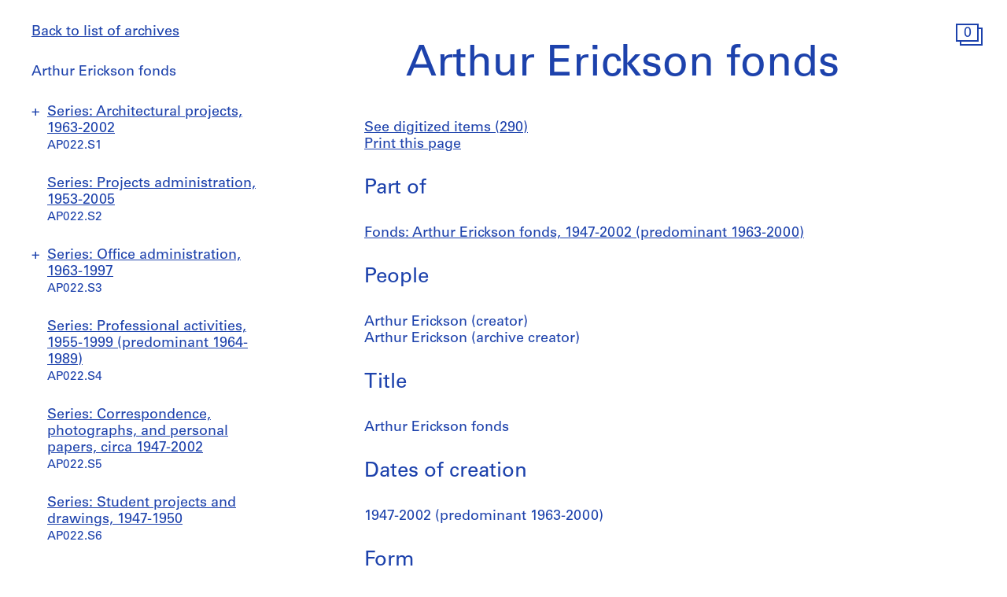

--- FILE ---
content_type: text/html; charset=utf-8
request_url: https://www.cca.qc.ca/en/archives/108951/arthur-erickson-fondsfa-ls-425574
body_size: 39714
content:





<!DOCTYPE html>
<html lang="en" >
<head>

    
        <script>
        window.dataLayer = window.dataLayer || [];
        </script>
        <!-- Google Tag Manager -->
        <script type="text/plain" data-cookiecategory="analytics">(function(w,d,s,l,i){w[l]=w[l]||[];w[l].push({'gtm.start':
        new Date().getTime(),event:'gtm.js'});var f=d.getElementsByTagName(s)[0],
        j=d.createElement(s),dl=l!='dataLayer'?'&l='+l:'';j.async=true;j.src=
        'https://www.googletagmanager.com/gtm.js?id='+i+dl;f.parentNode.insertBefore(j,f);
        })(window,document,'script','dataLayer','GTM-T93TGXF');</script>
        <!-- End Google Tag Manager -->
    

    <meta charset="utf-8">
    <meta http-equiv="X-UA-Compatible" content="IE=edge">
    <meta name="viewport" content="width=device-width, initial-scale=1">

    <meta name="google" content="notranslate">
    <meta http-equiv="Content-Language" content="en">

    
    <link rel="alternate" hreflang="fr" href="https://www.cca.qc.ca/fr/archives/108951/arthur-erickson-fondsfa-ls-425574" />
    

    

  
    
  

  <title>Arthur Erickson fonds | CCA</title>

  <meta name="author" content="Canadian Centre for Architecture (CCA)">
  <meta property="og:url" content="https://www.cca.qc.ca/en/archives/108951/arthur-erickson-fondsfa-ls-425574">
  <meta property="og:title" content="Arthur Erickson fonds">
  <meta property="og:image" content="https://www.cca.qc.ca/static/dist/img/cca-default-og-image.jpg?lang_code=en">

  <meta name="twitter:card" content="summary">
  <meta name="twitter:site" content="@ccawire" />
  <meta name="twitter:title" content="Arthur Erickson fonds" />
  <meta name="twitter:image" content="https://www.cca.qc.ca/static/dist/img/cca-default-og-image.jpg?lang_code=en" />



    <style>
    @import url("//hello.myfonts.net/count/343a0d");
    @font-face {
        font-family: "Univers55Roman";
        src: url('/static/fonts/MyFontsWebfontsKit/webfonts/Univers55Roman/font.woff2') format('woff2'), url('/static/fonts/MyFontsWebfontsKit/webfonts/Univers55Roman/font.woff') format('woff');
    }
    @font-face {
        font-family: "Univers55Oblique";
        src: url('/static/fonts/MyFontsWebfontsKit/webfonts/Univers55Oblique/font.woff2') format('woff2'), url('/static/fonts/MyFontsWebfontsKit/webfonts/Univers55Oblique/font.woff') format('woff');
    }

    html {
        height: 100%;
        font-size: 10px;
        -webkit-font-smoothing: antialiased;
        -moz-osx-font-smoothing: grayscale;
    }
    body {
        height: 100%;
        font-family: 'Univers55Roman', sans-serif;
        font-size: 14px;
        font-size: 1.4rem;
        font-weight: 400;
        position: relative;
        margin: 0;
        overflow-x: hidden;
    }
    body {
        visibility: hidden;
    }
    #panel-editorial-splash,
    #panel-editorial-splash * {
        visibility: visible;
    }
    img {
        max-width: 100%;
    }
    p {
      margin: 0 0 30px;
    }
    .visible-xs,
    .visible-sm,
    .visible-md,
    .visible-lg {
      display: none !important;
    }
    #c-editorial-selection-splash {
        position: absolute;
        display: block;
        min-height: 100%;
        width: 100%;
        top: 0;
        left: 0;
        z-index: 600;
        overflow-y: hidden;
        background-color: #FFFFFF;
        overflow: hidden;
    }
    #panel-editorial-splash #c-editorial-selection-splash .overlay-text {
        z-index: 1;
    }
    #panel-editorial-splash #c-editorial-selection-splash .overlay-text.text-valign-top {
        top: 80px;
        -webkit-transform: translate(-50%, 0);
        transform: translate(-50%, 0);
    }
    #c-editorial-selection-splash .overlay-text {
        text-align: center;
        position: absolute;
        top: 50%;
        left: 50%;
        -webkit-transform: translate(-50%, -50%);
        transform: translate(-50%, -50%);
        width: 66%;
    }
    #c-editorial-selection-splash .overlay-text h2 {
        font-size: 54px;
        font-size: 5.4rem;
        line-height: 60px;
        line-height: 6rem;
        font-weight: 400;
        color: #FFFFFF;
        text-decoration: none;
        border: none;
        overflow-wrap: break-word;
        margin: 0;
    }
    #c-editorial-selection-splash .caption {
        position: absolute;
        bottom: 25px;
        left: 20px;
        max-width: 27%;
        font-size: 18px;
        font-size: 1.8rem;
        line-height: 22px;
        line-height: 2.2rem;
        color: #FFFFFF;
    }

    #c-editorial-selection-splash .caption a, 
    #c-editorial-selection-splash .caption a:hover,
    #c-editorial-selection-splash .caption a:active {
        color: inherit;
    }

    #c-editorial-selection-splash .cover {
        height: 100vh;
        width: 100%;
        background-color: rgba(0,0,0,0.1);
    }
    #panel-editorial-splash #c-editorial-selection-splash .splash-logo {
        position: absolute;
        left: 50%;
        margin-left: -38px;
        bottom: 48px;
        width: 75px;
        height: 26px;
    }

    @media (max-width: 767px) {
        .hidden-xs {
          display: none !important;
        }
        .visible-xs {
          display: block !important;
        }
        #panel-editorial-splash #c-editorial-selection-splash .splash-logo-mobile {
            margin-bottom: 15px;
        }
        #panel-editorial-splash #c-editorial-selection-splash .splash-logo-mobile img {
            width: 50px;
            height: 17px;
        }
        #panel-editorial-splash #c-editorial-selection-splash .overlay-text {
            width: 90%;
        }
        #panel-editorial-splash #c-editorial-selection-splash .overlay-text h2 {
            font-size: 32px;
            font-size: 3.2rem;
            line-height: 38px;
            line-height: 3.8rem;
        }
        #panel-editorial-splash #c-editorial-selection-splash .caption {
            font-size: 14px;
            font-size: 1.4rem;
            line-height: 18px;
            line-height: 1.8rem;
            widows: 100%;
            bottom: 10px;
            left: 10px;
            max-width: calc(100% - 10px);
        }
        #panel-editorial-splash #c-editorial-selection-splash .caption p {
            margin: 0;
        }
    }
</style>
    
    <link href="/static/dist/css/cca.consent-styles.6fb022655b91108c1bc6.min.css" rel="preload" media="all" as="style" id="main-stylesheet" onload="if (window.navigator.userAgent.indexOf('Trident/7.0') === -1){ this.onload=null;this.rel='stylesheet' }">
    <noscript><link href="/static/dist/css/cca.consent-styles.6fb022655b91108c1bc6.min.css" rel="stylesheet" media="all"></noscript>
    
    <link href="/static/dist/css/cca.vendor-styles.4c2d27823e271261cb31.min.css" rel="preload" media="all" as="style" id="main-stylesheet" onload="if (window.navigator.userAgent.indexOf('Trident/7.0') === -1){ this.onload=null;this.rel='stylesheet' }">
    <noscript><link href="/static/dist/css/cca.vendor-styles.4c2d27823e271261cb31.min.css" rel="stylesheet" media="all"></noscript>
    
    <link href="/static/dist/css/cca.styles.a9bb92fadb14493c3e11.min.css" rel="preload" media="all" as="style" id="main-stylesheet" onload="if (window.navigator.userAgent.indexOf('Trident/7.0') === -1){ this.onload=null;this.rel='stylesheet' }">
    <noscript><link href="/static/dist/css/cca.styles.a9bb92fadb14493c3e11.min.css" rel="stylesheet" media="all"></noscript>
    
    <script type="text/javascript">
        !function(t){"use strict";t.loadCSS||(t.loadCSS=function(){});var e=loadCSS.relpreload={};if(e.support=function(){var e;try{e=t.document.createElement("link").relList.supports("preload")}catch(t){e=!1}return function(){return e}}(),e.bindMediaToggle=function(t){function e(){t.media=a}var a=t.media||"all";t.addEventListener?t.addEventListener("load",e):t.attachEvent&&t.attachEvent("onload",e),setTimeout(function(){t.rel="stylesheet",t.media="only x"}),setTimeout(e,3e3)},e.poly=function(){if(!e.support())for(var a=t.document.getElementsByTagName("link"),n=0;n<a.length;n++){var o=a[n];"preload"!==o.rel||"style"!==o.getAttribute("as")||o.getAttribute("data-loadcss")||(o.setAttribute("data-loadcss",!0),e.bindMediaToggle(o))}},!e.support()){e.poly();var a=t.setInterval(e.poly,500);t.addEventListener?t.addEventListener("load",function(){e.poly(),t.clearInterval(a)}):t.attachEvent&&t.attachEvent("onload",function(){e.poly(),t.clearInterval(a)})}"undefined"!=typeof exports?exports.loadCSS=loadCSS:t.loadCSS=loadCSS}("undefined"!=typeof global?global:this);
    </script>

    
      <style id="c-editorial-styles" type="text/css">
      </style>
    

    <!-- Fav and touch icons -->
    <link rel="apple-touch-icon" sizes="180x180" href="/static/dist/img/favico/apple-touch-icon.png?lang_code=en">
    <link rel="icon" type="image/png" sizes="32x32" href="/static/dist/img/favico/favicon-32x32.png?lang_code=en">
    <link rel="icon" type="image/png" sizes="16x16" href="/static/dist/img/favico/favicon-16x16.png?lang_code=en">
    <link rel="manifest" href="/static/dist/img/favico/manifest.json?lang_code=en">
    <link rel="mask-icon" href="/static/dist/img/favico/safari-pinned-tab.svg?lang_code=en" color="#1d42ac">
    <link rel="shortcut icon" href="/static/dist/img/favico/favicon.ico?lang_code=en">
    <meta name="msapplication-config" content="/static/dist/img/favico/browserconfig.xml?lang_code=en">
    <meta name="theme-color" content="#ffffff">


</head>
<body
    id="pg-floating" class=" pg-search-details lang-en dismiss-startup-transitions"
    data-section="pg-finding-aids-details"
    data-sub-section=""
    data-default-page-title="CCA">

    

    
    <div id="c-backdrop" class="lightbox black"></div>
    <div id="loader-fullcreen">
    <span class="loader"><!--
     --><div class="dot dot-1"><div class="circle"></div></div><!--
     --><div class="dot dot-2"><div class="circle"></div></div><!--
     --><div class="dot dot-3"><div class="circle"></div></div><!--
   --></span>
  </div>
     
  <div id="c-menu-footer" class="menu-footer initial-state splash-not-linked hover-available ">
      
    
      <div class="menu-footer__logo">
          <a href="/en/">
            <img src="/static/dist/img/ui-icons/ico-logo-white.svg">
          </a>
      </div>
      <div class="menu-footer__wrapper">
        <nav class="menu-footer__nav">
          <ul class="menu-footer__nav-list">
            <li class="menu-footer__nav-list--item" data-trigger-target="menu-footer-explore">
              <span>Explore</span>
              <ul class="menu-footer__nav-sub" id="menu-footer-explore">
                
                  
    <li><a href="/en/articles">Articles</a></li>
    
                
              </ul>
            </li>
            <li class="menu-footer__nav-list--item" data-trigger-target="menu-footer-about">
                <span>About</span>
                <ul class="menu-footer__nav-sub" id="menu-footer-about">
                  
                    
    <li>
      <a class="" href="/en/about-overview" data-id="69176" data-slug="about-overview" data-context="Page" data-title="about-overview  | CCA">Overview</a>
    </li>
  
                  
                    
    <li>
      <a class="" href="/en/about-exhibitions" data-id="69185" data-slug="about-exhibitions" data-context="Page" data-title="about-exhibitions | CCA">Exhibitions</a>
    </li>
  
                  
                    
    <li>
      <a class="" href="/en/about-research" data-id="69192" data-slug="about-research" data-context="Page" data-title="about-research | CCA">Research</a>
    </li>
  
                  
                    
    <li>
      <a class="" href="/en/about-collection" data-id="69197" data-slug="about-collection" data-context="Page" data-title="about-collection | CCA">Collection</a>
    </li>
  
                  
                    
    <li>
      <a class="" href="/en/about-publications" data-id="69205" data-slug="about-publications" data-context="Page" data-title="about-publications | CCA">Publications</a>
    </li>
  
                  
                    
    <li>
      <a class="" href="/en/about-public" data-id="69212" data-slug="about-public" data-context="Page" data-title="about-public  | CCA">Public programs</a>
    </li>
  
                  
                    
    
    <li>
      <a class="" href="/en/cca-c-o/index" data-id="58127" data-slug="cca-co" data-title="CCA c/o  | CCA" data-context="CCAco">CCA c/o</a>
    </li>
  
                                    
                </ul>
            </li>
            <li class="menu-footer__nav-list--item" data-trigger-target="menu-footer-calendar">
                <span>Calendar</span>
                <ul class="menu-footer__nav-sub" id="menu-footer-calendar">
                  
                    
    <li>
      
      
      
      <a class="" href="/en/calendar/" data-id="31194" data-slug="calendar" data-title="Calendar | CCA" data-context="Calendar">Current</a>
    </li>
  
                  
                    
    <li>
      <a class="" href="/en/past" data-id="31195" data-slug="past" data-context="Timeline" data-title="Past | CCA">Past</a>
    </li>
  
                  
                </ul>
            </li>
            <li class="menu-footer__nav-list--item" data-trigger-target="menu-footer-info">
                <span>Info</span>
                <ul class="menu-footer__nav-sub" id="menu-footer-info">
                  
                    
    <li>
      <a class="" href="/en/visit-us" data-id="31193" data-slug="visit-us" data-context="Page" data-title="Visit Us | CCA">Visit us</a>
    </li>
  
                  
                    
    <li>
      <a class="" href="/en/opportunities" data-id="69219" data-slug="opportunities" data-context="Page" data-title="Opportunities       | CCA">Opportunities</a>
    </li>
  
                  
                    
    <li>
      <a class="" href="/en/host-an-event" data-id="92981" data-slug="host-an-event" data-context="Page" data-title="Host an Event | CCA">Host an Event</a>
    </li>
  
                  
                    
    <li>
      <a class="" href="/en/support" data-id="69221" data-slug="support" data-context="Page" data-title="Support | CCA">Support us</a>
    </li>
  
                  
                    
    <li><a href="/en/resources/press">Press room</a></li>
  
                  
                    
    <li>
      <a class="" href="/en/contact" data-id="69222" data-slug="contact" data-context="Page" data-title="Contact  | CCA">Contact us</a>
    </li>
  
                  
                </ul>
            </li>
          </ul>
        </nav>
        <div class="menu-footer__content">
          <div>
            <div class="menu-footer__events ">
                
                
                  <p class="menu-footer__events--item">
                    <span>
                       Our land acknowledgement project: &ldquo;<a href="https://www.cca.qc.ca/en/83986/living-lands" >Living Lands</a>&rdquo;
                    </span>
                  </p>
                
              
            </div>
            <div class="menu-footer__contact">
                <p>
                  Visit our <a href="https://cca-bookstore.com/?l=en" target="_blank">online bookstore</a><br>
                  <a href="https://contribution.cca.qc.ca/" target="_blank">Make a gift</a>
                </p>
		<p><a target="_blank" href="https://mailchi.mp/cca.qc.ca/subscriber-preferences" class="enews-menu-subscribe">Sign up</a> to our newsletter</p>
		
                
                  <p>Find us on <a href="https://www.instagram.com/canadiancentreforarchitecture/" target="_blank">Instagram</a>, <a href="https://www.facebook.com/cca.conversation" target="_blank">Facebook</a>, and <a href="https://www.youtube.com/user/CCAchannel" target="_blank">YouTube</a></p>
<p>Read our <a href="/en/49325/personal-information-and-privacy">Privacy Policy</a> and <a href="/en/49310/terms-of-use">Terms and Conditions</a></p>         
                
            </div>
          </div>
          <div class="menu-footer__controls">
            <div class="menu-footer__control-search">
              <a href="/en/search" data-title="Search | CCA" title="Search">
                <img src="/static/dist/img/ui-icons/ico-magnifier-white2.svg" alt="">
              </a>
            </div>
            <div class="menu-footer__control-lang">
              <a href="https://www.cca.qc.ca/fr/archives/108951/arthur-erickson-fondsfa-ls-425574">Fr</a>
            </div>
            <div class="menu-footer__control-mobile">
                <div class="menu-footer__control-mobile--open">
                    <img src="/static/dist/img/ui-icons/ico-burger-white.svg" alt="">
                </div>
                <div class="menu-footer__control-mobile--close">
                    <img src="/static/dist/img/ui-icons/ico-close-white.svg" alt="">
                </div>
              </div>
          </div>
        </div>
      </div>
  </div>
  <div id="c-backdrop" class="main"></div>

    
  <div id="panel-findingaids" class="c-panel ">
    
      






<div class="container-fluid findingaids-details">
    <div class="c-menu-controls">
        <div class="items">
            
                <div class="item folder">
        <div class="icon-folder panel-expander-folder-toggle">
            <div class="square square-back">
                <div class="num">1</div>
            </div>
            <div class="square square-front">
                <div class="num">1</div>
            </div>
        </div>
    </div>
            
        </div>
    </div>

    <div class="row">
        <div class="col-xs-12">
            <div class="findingaids-details__container">
                <nav class="findingaids-details__nav js-findingaids-details-nav">
                    <div class="findingaids-details__nav-inner">
                        <p>
                            <a class="findingaids-details__nav-link js-findingaids-details-back-btn" href="/en/archives/">
                                Back to list of archives
                            </a>
                        </p>

                        <p class="findingaids-details__page-title findingaids-details__page-title@0-to-sm--title findingaids-details__page-title@sm--hidden">
        Arthur Erickson fonds
    </p>
    
    
    <p class="findingaids-details__page-title findingaids-details__page-title@0-to-sm--hidden">
        Arthur Erickson fonds
    </p>
    
    
    <div class="findingaids-details__nav__anchor">
        <a href="#" class="js-findingaids-details-anchor-btn">↧</a>
    </div>
    <div class="accordion accordion--mobile-only">
        <div class="accordion__item js-findingaids-accordion">
            <div class="accordion__control
                        accordion__control--alt
                        accordion__control--mobile-only
                        findingaids-details__nav-link
                        js-findingaids-accordion-control">
                Jump to
            </div>
            
            <div class="accordion accordion__content accordion__content--mobile-only">
                

                <ul class="accordion">
                    
                        
                            <li class="accordion__item js-findingaids-accordion  " id="nav-series-control-397577">
                                <div class="accordion__control  js-findingaids-accordion-control" data-trigger-target="nav-series-control-397577">
                                    <a class="accordion__link" href="/en/archives/108951/arthur-erickson-fonds/397577/architectural-projects">
                                        Series: Architectural projects, 1963-2002
                                    </a>
                                    
                                        <br>
                                        <small>AP022.S1</small>
                                    
                                </div>
                                
                                    
                                        <ul class="accordion accordion__content">
                                            <li class="accordion__item accordion__item--sep-top accordion__indent js-findingaids-accordion  " id="nav-subseries-control-516403">
                                                <div class="accordion__control is-content-empty js-findingaids-accordion-control" data-trigger-target="nav-subseries-control-516403">
                                                    <a class="accordion__link" href="/en/archives/108951/arthur-erickson-fonds/397577/architectural-projects/516403/unidentified-projects">
                                                        Project: Unidentified projects, 1950-2002
                                                    </a>
                                                    
                                                    <br>
                                                        <small>AP022.S1.1950.PR01</small>
                                                    
                                                </div>
                                                
                                            </li>
                                        </ul>
                                    
                                        <ul class="accordion accordion__content">
                                            <li class="accordion__item accordion__item--sep-top accordion__indent js-findingaids-accordion  " id="nav-subseries-control-461956">
                                                <div class="accordion__control is-content-empty js-findingaids-accordion-control" data-trigger-target="nav-subseries-control-461956">
                                                    <a class="accordion__link" href="/en/archives/108951/arthur-erickson-fonds/397577/architectural-projects/461956/filberg-house">
                                                        Project: Filberg House, 1958-1960
                                                    </a>
                                                    
                                                    <br>
                                                        <small>AP022.S1.1958.PR01</small>
                                                    
                                                </div>
                                                
                                            </li>
                                        </ul>
                                    
                                        <ul class="accordion accordion__content">
                                            <li class="accordion__item accordion__item--sep-top accordion__indent js-findingaids-accordion  " id="nav-subseries-control-461940">
                                                <div class="accordion__control is-content-empty js-findingaids-accordion-control" data-trigger-target="nav-subseries-control-461940">
                                                    <a class="accordion__link" href="/en/archives/108951/arthur-erickson-fonds/397577/architectural-projects/461940/dyde-house">
                                                        Project: Dyde House, 1960
                                                    </a>
                                                    
                                                    <br>
                                                        <small>AP022.S1.1960.PR01</small>
                                                    
                                                </div>
                                                
                                            </li>
                                        </ul>
                                    
                                        <ul class="accordion accordion__content">
                                            <li class="accordion__item accordion__item--sep-top accordion__indent js-findingaids-accordion  " id="nav-subseries-control-462053">
                                                <div class="accordion__control is-content-empty js-findingaids-accordion-control" data-trigger-target="nav-subseries-control-462053">
                                                    <a class="accordion__link" href="/en/archives/108951/arthur-erickson-fonds/397577/architectural-projects/462053/boultbee-house">
                                                        Project: Boultbee House, 1960
                                                    </a>
                                                    
                                                    <br>
                                                        <small>AP022.S1.1960.PR02</small>
                                                    
                                                </div>
                                                
                                            </li>
                                        </ul>
                                    
                                        <ul class="accordion accordion__content">
                                            <li class="accordion__item accordion__item--sep-top accordion__indent js-findingaids-accordion  " id="nav-subseries-control-414071">
                                                <div class="accordion__control is-content-empty js-findingaids-accordion-control" data-trigger-target="nav-subseries-control-414071">
                                                    <a class="accordion__link" href="/en/archives/108951/arthur-erickson-fonds/397577/architectural-projects/414071/simon-fraser-university">
                                                        Project: Simon Fraser University, 1963-1970
                                                    </a>
                                                    
                                                    <br>
                                                        <small>AP022.S1.1963.PR01</small>
                                                    
                                                </div>
                                                
                                            </li>
                                        </ul>
                                    
                                        <ul class="accordion accordion__content">
                                            <li class="accordion__item accordion__item--sep-top accordion__indent js-findingaids-accordion  " id="nav-subseries-control-417124">
                                                <div class="accordion__control is-content-empty js-findingaids-accordion-control" data-trigger-target="nav-subseries-control-417124">
                                                    <a class="accordion__link" href="/en/archives/108951/arthur-erickson-fonds/397577/architectural-projects/417124/baldwin-house">
                                                        Project: Baldwin House, 1964
                                                    </a>
                                                    
                                                    <br>
                                                        <small>AP022.S1.1964.PR01</small>
                                                    
                                                </div>
                                                
                                            </li>
                                        </ul>
                                    
                                        <ul class="accordion accordion__content">
                                            <li class="accordion__item accordion__item--sep-top accordion__indent js-findingaids-accordion  " id="nav-subseries-control-414073">
                                                <div class="accordion__control is-content-empty js-findingaids-accordion-control" data-trigger-target="nav-subseries-control-414073">
                                                    <a class="accordion__link" href="/en/archives/108951/arthur-erickson-fonds/397577/architectural-projects/414073/macmillan-bloedel-office-building">
                                                        Project: MacMillan Bloedel Office Building, 1964-1975
                                                    </a>
                                                    
                                                    <br>
                                                        <small>AP022.S1.1964.PR02</small>
                                                    
                                                </div>
                                                
                                            </li>
                                        </ul>
                                    
                                        <ul class="accordion accordion__content">
                                            <li class="accordion__item accordion__item--sep-top accordion__indent js-findingaids-accordion  " id="nav-subseries-control-414755">
                                                <div class="accordion__control is-content-empty js-findingaids-accordion-control" data-trigger-target="nav-subseries-control-414755">
                                                    <a class="accordion__link" href="/en/archives/108951/arthur-erickson-fonds/397577/architectural-projects/414755/man-in-the-community-pavilion-expo-67">
                                                        Project: Man in the Community Pavilion, Expo &#39;67, [1965?]
                                                    </a>
                                                    
                                                    <br>
                                                        <small>AP022.S1.1965.PR01</small>
                                                    
                                                </div>
                                                
                                            </li>
                                        </ul>
                                    
                                        <ul class="accordion accordion__content">
                                            <li class="accordion__item accordion__item--sep-top accordion__indent js-findingaids-accordion  " id="nav-subseries-control-414145">
                                                <div class="accordion__control is-content-empty js-findingaids-accordion-control" data-trigger-target="nav-subseries-control-414145">
                                                    <a class="accordion__link" href="/en/archives/108951/arthur-erickson-fonds/397577/architectural-projects/414145/womens-residence-simon-fraser-university">
                                                        Project: Women&#39;s Residence, Simon Fraser University, 1965
                                                    </a>
                                                    
                                                    <br>
                                                        <small>AP022.S1.1965.PR02</small>
                                                    
                                                </div>
                                                
                                            </li>
                                        </ul>
                                    
                                        <ul class="accordion accordion__content">
                                            <li class="accordion__item accordion__item--sep-top accordion__indent js-findingaids-accordion  " id="nav-subseries-control-421323">
                                                <div class="accordion__control is-content-empty js-findingaids-accordion-control" data-trigger-target="nav-subseries-control-421323">
                                                    <a class="accordion__link" href="/en/archives/108951/arthur-erickson-fonds/397577/architectural-projects/421323/point-grey-townhouses">
                                                        Project: Point Grey Townhouses, 1965
                                                    </a>
                                                    
                                                    <br>
                                                        <small>AP022.S1.1965.PR03</small>
                                                    
                                                </div>
                                                
                                            </li>
                                        </ul>
                                    
                                        <ul class="accordion accordion__content">
                                            <li class="accordion__item accordion__item--sep-top accordion__indent js-findingaids-accordion  " id="nav-subseries-control-413768">
                                                <div class="accordion__control is-content-empty js-findingaids-accordion-control" data-trigger-target="nav-subseries-control-413768">
                                                    <a class="accordion__link" href="/en/archives/108951/arthur-erickson-fonds/397577/architectural-projects/413768/vancouver-downtown-core-development-study">
                                                        Project: Vancouver Downtown Core Development Study, 1966
                                                    </a>
                                                    
                                                    <br>
                                                        <small>AP022.S1.1966.PR01</small>
                                                    
                                                </div>
                                                
                                            </li>
                                        </ul>
                                    
                                        <ul class="accordion accordion__content">
                                            <li class="accordion__item accordion__item--sep-top accordion__indent js-findingaids-accordion  " id="nav-subseries-control-427290">
                                                <div class="accordion__control is-content-empty js-findingaids-accordion-control" data-trigger-target="nav-subseries-control-427290">
                                                    <a class="accordion__link" href="/en/archives/108951/arthur-erickson-fonds/397577/architectural-projects/427290/classroom-block-simon-fraser-university">
                                                        Project: Classroom Block, Simon Fraser University, 1966
                                                    </a>
                                                    
                                                    <br>
                                                        <small>AP022.S1.1966.PR02</small>
                                                    
                                                </div>
                                                
                                            </li>
                                        </ul>
                                    
                                        <ul class="accordion accordion__content">
                                            <li class="accordion__item accordion__item--sep-top accordion__indent js-findingaids-accordion  " id="nav-subseries-control-424921">
                                                <div class="accordion__control is-content-empty js-findingaids-accordion-control" data-trigger-target="nav-subseries-control-424921">
                                                    <a class="accordion__link" href="/en/archives/108951/arthur-erickson-fonds/397577/architectural-projects/424921/apartment-building-for-mavis-securities">
                                                        Project: Apartment Building for Mavis Securities, 1967
                                                    </a>
                                                    
                                                    <br>
                                                        <small>AP022.S1.1967.PR01</small>
                                                    
                                                </div>
                                                
                                            </li>
                                        </ul>
                                    
                                        <ul class="accordion accordion__content">
                                            <li class="accordion__item accordion__item--sep-top accordion__indent js-findingaids-accordion  " id="nav-subseries-control-413978">
                                                <div class="accordion__control is-content-empty js-findingaids-accordion-control" data-trigger-target="nav-subseries-control-413978">
                                                    <a class="accordion__link" href="/en/archives/108951/arthur-erickson-fonds/397577/architectural-projects/413978/faculty-club-additions-alterations-university-of-british-columbia">
                                                        Project: Faculty Club Additions &amp; Alterations, University of British Columbia, 1967
                                                    </a>
                                                    
                                                    <br>
                                                        <small>AP022.S1.1967.PR02</small>
                                                    
                                                </div>
                                                
                                            </li>
                                        </ul>
                                    
                                        <ul class="accordion accordion__content">
                                            <li class="accordion__item accordion__item--sep-top accordion__indent js-findingaids-accordion  " id="nav-subseries-control-417204">
                                                <div class="accordion__control is-content-empty js-findingaids-accordion-control" data-trigger-target="nav-subseries-control-417204">
                                                    <a class="accordion__link" href="/en/archives/108951/arthur-erickson-fonds/397577/architectural-projects/417204/fp10-senior-citizens-housing">
                                                        Project: FP10  Senior Citizens Housing, 1967-1969
                                                    </a>
                                                    
                                                    <br>
                                                        <small>AP022.S1.1967.PR03</small>
                                                    
                                                </div>
                                                
                                            </li>
                                        </ul>
                                    
                                        <ul class="accordion accordion__content">
                                            <li class="accordion__item accordion__item--sep-top accordion__indent js-findingaids-accordion  " id="nav-subseries-control-416860">
                                                <div class="accordion__control is-content-empty js-findingaids-accordion-control" data-trigger-target="nav-subseries-control-416860">
                                                    <a class="accordion__link" href="/en/archives/108951/arthur-erickson-fonds/397577/architectural-projects/416860/shannon-estate-townhouses">
                                                        Project: Shannon Estate Townhouses, 1967-1970
                                                    </a>
                                                    
                                                    <br>
                                                        <small>AP022.S1.1967.PR04</small>
                                                    
                                                </div>
                                                
                                            </li>
                                        </ul>
                                    
                                        <ul class="accordion accordion__content">
                                            <li class="accordion__item accordion__item--sep-top accordion__indent js-findingaids-accordion  " id="nav-subseries-control-414305">
                                                <div class="accordion__control is-content-empty js-findingaids-accordion-control" data-trigger-target="nav-subseries-control-414305">
                                                    <a class="accordion__link" href="/en/archives/108951/arthur-erickson-fonds/397577/architectural-projects/414305/university-of-victoria-campus-development-plan">
                                                        Project: University of Victoria Campus Development Plan, 1967-1969
                                                    </a>
                                                    
                                                    <br>
                                                        <small>AP022.S1.1967.PR05</small>
                                                    
                                                </div>
                                                
                                            </li>
                                        </ul>
                                    
                                        <ul class="accordion accordion__content">
                                            <li class="accordion__item accordion__item--sep-top accordion__indent js-findingaids-accordion  " id="nav-subseries-control-414072">
                                                <div class="accordion__control is-content-empty js-findingaids-accordion-control" data-trigger-target="nav-subseries-control-414072">
                                                    <a class="accordion__link" href="/en/archives/108951/arthur-erickson-fonds/397577/architectural-projects/414072/canadian-pavilion-expo-70">
                                                        Project: Canadian Pavilion, Expo 70, 1967-1970
                                                    </a>
                                                    
                                                    <br>
                                                        <small>AP022.S1.1967.PR06</small>
                                                    
                                                </div>
                                                
                                            </li>
                                        </ul>
                                    
                                        <ul class="accordion accordion__content">
                                            <li class="accordion__item accordion__item--sep-top accordion__indent js-findingaids-accordion  " id="nav-subseries-control-414146">
                                                <div class="accordion__control is-content-empty js-findingaids-accordion-control" data-trigger-target="nav-subseries-control-414146">
                                                    <a class="accordion__link" href="/en/archives/108951/arthur-erickson-fonds/397577/architectural-projects/414146/student-residences-simon-fraser-university">
                                                        Project: Student Residences, Simon Fraser University, 1967-1968, 1973-1974
                                                    </a>
                                                    
                                                    <br>
                                                        <small>AP022.S1.1967.PR07</small>
                                                    
                                                </div>
                                                
                                            </li>
                                        </ul>
                                    
                                        <ul class="accordion accordion__content">
                                            <li class="accordion__item accordion__item--sep-top accordion__indent js-findingaids-accordion  " id="nav-subseries-control-417209">
                                                <div class="accordion__control is-content-empty js-findingaids-accordion-control" data-trigger-target="nav-subseries-control-417209">
                                                    <a class="accordion__link" href="/en/archives/108951/arthur-erickson-fonds/397577/architectural-projects/417209/craig-residence">
                                                        Project: Craig Residence, 1967-1970
                                                    </a>
                                                    
                                                    <br>
                                                        <small>AP022.S1.1967.PR08</small>
                                                    
                                                </div>
                                                
                                            </li>
                                        </ul>
                                    
                                        <ul class="accordion accordion__content">
                                            <li class="accordion__item accordion__item--sep-top accordion__indent js-findingaids-accordion  " id="nav-subseries-control-417950">
                                                <div class="accordion__control is-content-empty js-findingaids-accordion-control" data-trigger-target="nav-subseries-control-417950">
                                                    <a class="accordion__link" href="/en/archives/108951/arthur-erickson-fonds/397577/architectural-projects/417950/biological-sciences-building-1-university-of-victoria">
                                                        Project: Biological Sciences Building 1, University of Victoria, 1968
                                                    </a>
                                                    
                                                    <br>
                                                        <small>AP022.S1.1968.PR01</small>
                                                    
                                                </div>
                                                
                                            </li>
                                        </ul>
                                    
                                        <ul class="accordion accordion__content">
                                            <li class="accordion__item accordion__item--sep-top accordion__indent js-findingaids-accordion  " id="nav-subseries-control-425930">
                                                <div class="accordion__control is-content-empty js-findingaids-accordion-control" data-trigger-target="nav-subseries-control-425930">
                                                    <a class="accordion__link" href="/en/archives/108951/arthur-erickson-fonds/397577/architectural-projects/425930/reno-apartment-building">
                                                        Project: Reno Apartment Building, 1968-1969
                                                    </a>
                                                    
                                                    <br>
                                                        <small>AP022.S1.1968.PR02</small>
                                                    
                                                </div>
                                                
                                            </li>
                                        </ul>
                                    
                                        <ul class="accordion accordion__content">
                                            <li class="accordion__item accordion__item--sep-top accordion__indent js-findingaids-accordion  " id="nav-subseries-control-417944">
                                                <div class="accordion__control is-content-empty js-findingaids-accordion-control" data-trigger-target="nav-subseries-control-417944">
                                                    <a class="accordion__link" href="/en/archives/108951/arthur-erickson-fonds/397577/architectural-projects/417944/university-of-lethbridge-master-plan">
                                                        Project: University of Lethbridge Master Plan, 1968-1969
                                                    </a>
                                                    
                                                    <br>
                                                        <small>AP022.S1.1968.PR03</small>
                                                    
                                                </div>
                                                
                                            </li>
                                        </ul>
                                    
                                        <ul class="accordion accordion__content">
                                            <li class="accordion__item accordion__item--sep-top accordion__indent js-findingaids-accordion  " id="nav-subseries-control-414078">
                                                <div class="accordion__control is-content-empty js-findingaids-accordion-control" data-trigger-target="nav-subseries-control-414078">
                                                    <a class="accordion__link" href="/en/archives/108951/arthur-erickson-fonds/397577/architectural-projects/414078/sikh-temple">
                                                        Project: Sikh Temple, 1968-1970
                                                    </a>
                                                    
                                                    <br>
                                                        <small>AP022.S1.1968.PR04</small>
                                                    
                                                </div>
                                                
                                            </li>
                                        </ul>
                                    
                                        <ul class="accordion accordion__content">
                                            <li class="accordion__item accordion__item--sep-top accordion__indent js-findingaids-accordion  " id="nav-subseries-control-416863">
                                                <div class="accordion__control is-content-empty js-findingaids-accordion-control" data-trigger-target="nav-subseries-control-416863">
                                                    <a class="accordion__link" href="/en/archives/108951/arthur-erickson-fonds/397577/architectural-projects/416863/nelson-towers">
                                                        Project: Nelson Towers, 1968-1970
                                                    </a>
                                                    
                                                    <br>
                                                        <small>AP022.S1.1968.PR05</small>
                                                    
                                                </div>
                                                
                                            </li>
                                        </ul>
                                    
                                        <ul class="accordion accordion__content">
                                            <li class="accordion__item accordion__item--sep-top accordion__indent js-findingaids-accordion  " id="nav-subseries-control-417945">
                                                <div class="accordion__control is-content-empty js-findingaids-accordion-control" data-trigger-target="nav-subseries-control-417945">
                                                    <a class="accordion__link" href="/en/archives/108951/arthur-erickson-fonds/397577/architectural-projects/417945/russell-dumoulin-office-interiors">
                                                        Project: Russell &amp; Dumoulin Office Interiors, 1968-1971
                                                    </a>
                                                    
                                                    <br>
                                                        <small>AP022.S1.1968.PR06</small>
                                                    
                                                </div>
                                                
                                            </li>
                                        </ul>
                                    
                                        <ul class="accordion accordion__content">
                                            <li class="accordion__item accordion__item--sep-top accordion__indent js-findingaids-accordion  " id="nav-subseries-control-417208">
                                                <div class="accordion__control is-content-empty js-findingaids-accordion-control" data-trigger-target="nav-subseries-control-417208">
                                                    <a class="accordion__link" href="/en/archives/108951/arthur-erickson-fonds/397577/architectural-projects/417208/fishermans-quay">
                                                        Project: Fisherman&#39;s Quay, 1968-1971
                                                    </a>
                                                    
                                                    <br>
                                                        <small>AP022.S1.1968.PR07</small>
                                                    
                                                </div>
                                                
                                            </li>
                                        </ul>
                                    
                                        <ul class="accordion accordion__content">
                                            <li class="accordion__item accordion__item--sep-top accordion__indent js-findingaids-accordion  " id="nav-subseries-control-423215">
                                                <div class="accordion__control is-content-empty js-findingaids-accordion-control" data-trigger-target="nav-subseries-control-423215">
                                                    <a class="accordion__link" href="/en/archives/108951/arthur-erickson-fonds/397577/architectural-projects/423215/m-3-development-cite-des-terrasses">
                                                        Project: M-3 Development, Cite des Terrasses, 1969
                                                    </a>
                                                    
                                                    <br>
                                                        <small>AP022.S1.1969.PR01</small>
                                                    
                                                </div>
                                                
                                            </li>
                                        </ul>
                                    
                                        <ul class="accordion accordion__content">
                                            <li class="accordion__item accordion__item--sep-top accordion__indent js-findingaids-accordion  " id="nav-subseries-control-416488">
                                                <div class="accordion__control is-content-empty js-findingaids-accordion-control" data-trigger-target="nav-subseries-control-416488">
                                                    <a class="accordion__link" href="/en/archives/108951/arthur-erickson-fonds/397577/architectural-projects/416488/federated-investments-office-interiors">
                                                        Project: Federated Investments Office Interiors, 1969
                                                    </a>
                                                    
                                                    <br>
                                                        <small>AP022.S1.1969.PR02</small>
                                                    
                                                </div>
                                                
                                            </li>
                                        </ul>
                                    
                                        <ul class="accordion accordion__content">
                                            <li class="accordion__item accordion__item--sep-top accordion__indent js-findingaids-accordion  " id="nav-subseries-control-417593">
                                                <div class="accordion__control is-content-empty js-findingaids-accordion-control" data-trigger-target="nav-subseries-control-417593">
                                                    <a class="accordion__link" href="/en/archives/108951/arthur-erickson-fonds/397577/architectural-projects/417593/lawson-lundell-lawson-mcintosh-office-renovations">
                                                        Project: Lawson, Lundell, Lawson &amp; McIntosh Office Renovations, 1969
                                                    </a>
                                                    
                                                    <br>
                                                        <small>AP022.S1.1969.PR03</small>
                                                    
                                                </div>
                                                
                                            </li>
                                        </ul>
                                    
                                        <ul class="accordion accordion__content">
                                            <li class="accordion__item accordion__item--sep-top accordion__indent js-findingaids-accordion  " id="nav-subseries-control-423170">
                                                <div class="accordion__control is-content-empty js-findingaids-accordion-control" data-trigger-target="nav-subseries-control-423170">
                                                    <a class="accordion__link" href="/en/archives/108951/arthur-erickson-fonds/397577/architectural-projects/423170/manoah-village-townhouses">
                                                        Project: Manoah Village Townhouses, 1969-1970
                                                    </a>
                                                    
                                                    <br>
                                                        <small>AP022.S1.1969.PR04</small>
                                                    
                                                </div>
                                                
                                            </li>
                                        </ul>
                                    
                                        <ul class="accordion accordion__content">
                                            <li class="accordion__item accordion__item--sep-top accordion__indent js-findingaids-accordion  " id="nav-subseries-control-417207">
                                                <div class="accordion__control is-content-empty js-findingaids-accordion-control" data-trigger-target="nav-subseries-control-417207">
                                                    <a class="accordion__link" href="/en/archives/108951/arthur-erickson-fonds/397577/architectural-projects/417207/computime-canada-computer-centre">
                                                        Project: Computime Canada Computer Centre, 1969-1971
                                                    </a>
                                                    
                                                    <br>
                                                        <small>AP022.S1.1969.PR05</small>
                                                    
                                                </div>
                                                
                                            </li>
                                        </ul>
                                    
                                        <ul class="accordion accordion__content">
                                            <li class="accordion__item accordion__item--sep-top accordion__indent js-findingaids-accordion  " id="nav-subseries-control-414074">
                                                <div class="accordion__control is-content-empty js-findingaids-accordion-control" data-trigger-target="nav-subseries-control-414074">
                                                    <a class="accordion__link" href="/en/archives/108951/arthur-erickson-fonds/397577/architectural-projects/414074/university-of-lethbridge-project-one">
                                                        Project: University of Lethbridge, Project One, 1969-1971
                                                    </a>
                                                    
                                                    <br>
                                                        <small>AP022.S1.1969.PR06</small>
                                                    
                                                </div>
                                                
                                            </li>
                                        </ul>
                                    
                                        <ul class="accordion accordion__content">
                                            <li class="accordion__item accordion__item--sep-top accordion__indent js-findingaids-accordion  " id="nav-subseries-control-424923">
                                                <div class="accordion__control is-content-empty js-findingaids-accordion-control" data-trigger-target="nav-subseries-control-424923">
                                                    <a class="accordion__link" href="/en/archives/108951/arthur-erickson-fonds/397577/architectural-projects/424923/erickson-massey-office-building">
                                                        Project: Erickson / Massey Office Building, 1969-1971
                                                    </a>
                                                    
                                                    <br>
                                                        <small>AP022.S1.1969.PR07</small>
                                                    
                                                </div>
                                                
                                            </li>
                                        </ul>
                                    
                                        <ul class="accordion accordion__content">
                                            <li class="accordion__item accordion__item--sep-top accordion__indent js-findingaids-accordion  " id="nav-subseries-control-412030">
                                                <div class="accordion__control is-content-empty js-findingaids-accordion-control" data-trigger-target="nav-subseries-control-412030">
                                                    <a class="accordion__link" href="/en/archives/108951/arthur-erickson-fonds/397577/architectural-projects/412030/winnipeg-project">
                                                        Project: Winnipeg Project, 1969-1971
                                                    </a>
                                                    
                                                    <br>
                                                        <small>AP022.S1.1969.PR08</small>
                                                    
                                                </div>
                                                
                                            </li>
                                        </ul>
                                    
                                        <ul class="accordion accordion__content">
                                            <li class="accordion__item accordion__item--sep-top accordion__indent js-findingaids-accordion  " id="nav-subseries-control-414309">
                                                <div class="accordion__control is-content-empty js-findingaids-accordion-control" data-trigger-target="nav-subseries-control-414309">
                                                    <a class="accordion__link" href="/en/archives/108951/arthur-erickson-fonds/397577/architectural-projects/414309/simon-fraser-university-landscaping">
                                                        Project: Simon Fraser University Landscaping, 1969-1972, 1977
                                                    </a>
                                                    
                                                    <br>
                                                        <small>AP022.S1.1969.PR09</small>
                                                    
                                                </div>
                                                
                                            </li>
                                        </ul>
                                    
                                        <ul class="accordion accordion__content">
                                            <li class="accordion__item accordion__item--sep-top accordion__indent js-findingaids-accordion  " id="nav-subseries-control-414209">
                                                <div class="accordion__control is-content-empty js-findingaids-accordion-control" data-trigger-target="nav-subseries-control-414209">
                                                    <a class="accordion__link" href="/en/archives/108951/arthur-erickson-fonds/397577/architectural-projects/414209/bank-of-canada-building">
                                                        Project: Bank of Canada Building, 1969-1980
                                                    </a>
                                                    
                                                    <br>
                                                        <small>AP022.S1.1969.PR10</small>
                                                    
                                                </div>
                                                
                                            </li>
                                        </ul>
                                    
                                        <ul class="accordion accordion__content">
                                            <li class="accordion__item accordion__item--sep-top accordion__indent js-findingaids-accordion  " id="nav-subseries-control-417594">
                                                <div class="accordion__control is-content-empty js-findingaids-accordion-control" data-trigger-target="nav-subseries-control-417594">
                                                    <a class="accordion__link" href="/en/archives/108951/arthur-erickson-fonds/397577/architectural-projects/417594/alterations-to-a-discotheque">
                                                        Project: Alterations to a Discotheque, 1970
                                                    </a>
                                                    
                                                    <br>
                                                        <small>AP022.S1.1970.PR01</small>
                                                    
                                                </div>
                                                
                                            </li>
                                        </ul>
                                    
                                        <ul class="accordion accordion__content">
                                            <li class="accordion__item accordion__item--sep-top accordion__indent js-findingaids-accordion  " id="nav-subseries-control-416862">
                                                <div class="accordion__control is-content-empty js-findingaids-accordion-control" data-trigger-target="nav-subseries-control-416862">
                                                    <a class="accordion__link" href="/en/archives/108951/arthur-erickson-fonds/397577/architectural-projects/416862/pacific-centre-south">
                                                        Project: Pacific Centre South, 1970
                                                    </a>
                                                    
                                                    <br>
                                                        <small>AP022.S1.1970.PR02</small>
                                                    
                                                </div>
                                                
                                            </li>
                                        </ul>
                                    
                                        <ul class="accordion accordion__content">
                                            <li class="accordion__item accordion__item--sep-top accordion__indent js-findingaids-accordion  " id="nav-subseries-control-414167">
                                                <div class="accordion__control is-content-empty js-findingaids-accordion-control" data-trigger-target="nav-subseries-control-414167">
                                                    <a class="accordion__link" href="/en/archives/108951/arthur-erickson-fonds/397577/architectural-projects/414167/hitch-hike-stations-simon-fraser-university">
                                                        Project: Hitch-Hike Stations, Simon Fraser University, 1970
                                                    </a>
                                                    
                                                    <br>
                                                        <small>AP022.S1.1970.PR03</small>
                                                    
                                                </div>
                                                
                                            </li>
                                        </ul>
                                    
                                        <ul class="accordion accordion__content">
                                            <li class="accordion__item accordion__item--sep-top accordion__indent js-findingaids-accordion  " id="nav-subseries-control-417133">
                                                <div class="accordion__control is-content-empty js-findingaids-accordion-control" data-trigger-target="nav-subseries-control-417133">
                                                    <a class="accordion__link" href="/en/archives/108951/arthur-erickson-fonds/397577/architectural-projects/417133/woodcroft-estates">
                                                        Project: Woodcroft Estates, 1970-1971
                                                    </a>
                                                    
                                                    <br>
                                                        <small>AP022.S1.1970.PR04</small>
                                                    
                                                </div>
                                                
                                            </li>
                                        </ul>
                                    
                                        <ul class="accordion accordion__content">
                                            <li class="accordion__item accordion__item--sep-top accordion__indent js-findingaids-accordion  " id="nav-subseries-control-416776">
                                                <div class="accordion__control is-content-empty js-findingaids-accordion-control" data-trigger-target="nav-subseries-control-416776">
                                                    <a class="accordion__link" href="/en/archives/108951/arthur-erickson-fonds/397577/architectural-projects/416776/jawl-industries-office-building">
                                                        Project: Jawl Industries Office Building, 1970-1972
                                                    </a>
                                                    
                                                    <br>
                                                        <small>AP022.S1.1970.PR05</small>
                                                    
                                                </div>
                                                
                                            </li>
                                        </ul>
                                    
                                        <ul class="accordion accordion__content">
                                            <li class="accordion__item accordion__item--sep-top accordion__indent js-findingaids-accordion  " id="nav-subseries-control-414546">
                                                <div class="accordion__control is-content-empty js-findingaids-accordion-control" data-trigger-target="nav-subseries-control-414546">
                                                    <a class="accordion__link" href="/en/archives/108951/arthur-erickson-fonds/397577/architectural-projects/414546/domed-stadium-projects">
                                                        Project: Domed Stadium Projects, 1970-1972
                                                    </a>
                                                    
                                                    <br>
                                                        <small>AP022.S1.1970.PR06</small>
                                                    
                                                </div>
                                                
                                            </li>
                                        </ul>
                                    
                                        <ul class="accordion accordion__content">
                                            <li class="accordion__item accordion__item--sep-top accordion__indent js-findingaids-accordion  " id="nav-subseries-control-416735">
                                                <div class="accordion__control is-content-empty js-findingaids-accordion-control" data-trigger-target="nav-subseries-control-416735">
                                                    <a class="accordion__link" href="/en/archives/108951/arthur-erickson-fonds/397577/architectural-projects/416735/west-seattle-freeway">
                                                        Project: West Seattle Freeway, 1970-1973
                                                    </a>
                                                    
                                                    <br>
                                                        <small>AP022.S1.1970.PR07</small>
                                                    
                                                </div>
                                                
                                            </li>
                                        </ul>
                                    
                                        <ul class="accordion accordion__content">
                                            <li class="accordion__item accordion__item--sep-top accordion__indent js-findingaids-accordion  " id="nav-subseries-control-417012">
                                                <div class="accordion__control is-content-empty js-findingaids-accordion-control" data-trigger-target="nav-subseries-control-417012">
                                                    <a class="accordion__link" href="/en/archives/108951/arthur-erickson-fonds/397577/architectural-projects/417012/champlain-heights-elementary-school">
                                                        Project: Champlain Heights Elementary School, 1970-1973
                                                    </a>
                                                    
                                                    <br>
                                                        <small>AP022.S1.1970.PR08</small>
                                                    
                                                </div>
                                                
                                            </li>
                                        </ul>
                                    
                                        <ul class="accordion accordion__content">
                                            <li class="accordion__item accordion__item--sep-top accordion__indent js-findingaids-accordion  " id="nav-subseries-control-414166">
                                                <div class="accordion__control is-content-empty js-findingaids-accordion-control" data-trigger-target="nav-subseries-control-414166">
                                                    <a class="accordion__link" href="/en/archives/108951/arthur-erickson-fonds/397577/architectural-projects/414166/simon-fraser-university-theatre-completion">
                                                        Project: Simon Fraser University Theatre Completion, 1970-1973
                                                    </a>
                                                    
                                                    <br>
                                                        <small>AP022.S1.1970.PR09</small>
                                                    
                                                </div>
                                                
                                            </li>
                                        </ul>
                                    
                                        <ul class="accordion accordion__content">
                                            <li class="accordion__item accordion__item--sep-top accordion__indent js-findingaids-accordion  " id="nav-subseries-control-413199">
                                                <div class="accordion__control is-content-empty js-findingaids-accordion-control" data-trigger-target="nav-subseries-control-413199">
                                                    <a class="accordion__link" href="/en/archives/108951/arthur-erickson-fonds/397577/architectural-projects/413199/hilborn-house">
                                                        Project: Hilborn House, 1970-1974
                                                    </a>
                                                    
                                                    <br>
                                                        <small>AP022.S1.1970.PR10</small>
                                                    
                                                </div>
                                                
                                            </li>
                                        </ul>
                                    
                                        <ul class="accordion accordion__content">
                                            <li class="accordion__item accordion__item--sep-top accordion__indent js-findingaids-accordion  " id="nav-subseries-control-418157">
                                                <div class="accordion__control is-content-empty js-findingaids-accordion-control" data-trigger-target="nav-subseries-control-418157">
                                                    <a class="accordion__link" href="/en/archives/108951/arthur-erickson-fonds/397577/architectural-projects/418157/centre-du-plateau-beaubourg-compeition">
                                                        Project: Centre du Plateau Beaubourg Compeition, 1971
                                                    </a>
                                                    
                                                    <br>
                                                        <small>AP022.S1.1971.PR01</small>
                                                    
                                                </div>
                                                
                                            </li>
                                        </ul>
                                    
                                        <ul class="accordion accordion__content">
                                            <li class="accordion__item accordion__item--sep-top accordion__indent js-findingaids-accordion  " id="nav-subseries-control-423814">
                                                <div class="accordion__control is-content-empty js-findingaids-accordion-control" data-trigger-target="nav-subseries-control-423814">
                                                    <a class="accordion__link" href="/en/archives/108951/arthur-erickson-fonds/397577/architectural-projects/423814/sikh-senior-citizens-housing">
                                                        Project: Sikh Senior Citizens Housing, 1971
                                                    </a>
                                                    
                                                    <br>
                                                        <small>AP022.S1.1971.PR02</small>
                                                    
                                                </div>
                                                
                                            </li>
                                        </ul>
                                    
                                        <ul class="accordion accordion__content">
                                            <li class="accordion__item accordion__item--sep-top accordion__indent js-findingaids-accordion  " id="nav-subseries-control-420616">
                                                <div class="accordion__control is-content-empty js-findingaids-accordion-control" data-trigger-target="nav-subseries-control-420616">
                                                    <a class="accordion__link" href="/en/archives/108951/arthur-erickson-fonds/397577/architectural-projects/420616/wall-redekop-hotel">
                                                        Project: Wall &amp; Redekop Hotel, 1971
                                                    </a>
                                                    
                                                    <br>
                                                        <small>AP022.S1.1971.PR03</small>
                                                    
                                                </div>
                                                
                                            </li>
                                        </ul>
                                    
                                        <ul class="accordion accordion__content">
                                            <li class="accordion__item accordion__item--sep-top accordion__indent js-findingaids-accordion  " id="nav-subseries-control-417011">
                                                <div class="accordion__control is-content-empty js-findingaids-accordion-control" data-trigger-target="nav-subseries-control-417011">
                                                    <a class="accordion__link" href="/en/archives/108951/arthur-erickson-fonds/397577/architectural-projects/417011/park-tower-apartments">
                                                        Project: Park Tower Apartments, 1971
                                                    </a>
                                                    
                                                    <br>
                                                        <small>AP022.S1.1971.PR04</small>
                                                    
                                                </div>
                                                
                                            </li>
                                        </ul>
                                    
                                        <ul class="accordion accordion__content">
                                            <li class="accordion__item accordion__item--sep-top accordion__indent js-findingaids-accordion  " id="nav-subseries-control-422206">
                                                <div class="accordion__control is-content-empty js-findingaids-accordion-control" data-trigger-target="nav-subseries-control-422206">
                                                    <a class="accordion__link" href="/en/archives/108951/arthur-erickson-fonds/397577/architectural-projects/422206/office-interiors-for-wood-gundy-securities">
                                                        Project: Office Interiors for Wood Gundy Securities, 1971
                                                    </a>
                                                    
                                                    <br>
                                                        <small>AP022.S1.1971.PR05</small>
                                                    
                                                </div>
                                                
                                            </li>
                                        </ul>
                                    
                                        <ul class="accordion accordion__content">
                                            <li class="accordion__item accordion__item--sep-top accordion__indent js-findingaids-accordion  " id="nav-subseries-control-418063">
                                                <div class="accordion__control is-content-empty js-findingaids-accordion-control" data-trigger-target="nav-subseries-control-418063">
                                                    <a class="accordion__link" href="/en/archives/108951/arthur-erickson-fonds/397577/architectural-projects/418063/cathedral-place">
                                                        Project: Cathedral Place, 1971-1972
                                                    </a>
                                                    
                                                    <br>
                                                        <small>AP022.S1.1971.PR06</small>
                                                    
                                                </div>
                                                
                                            </li>
                                        </ul>
                                    
                                        <ul class="accordion accordion__content">
                                            <li class="accordion__item accordion__item--sep-top accordion__indent js-findingaids-accordion  " id="nav-subseries-control-414770">
                                                <div class="accordion__control is-content-empty js-findingaids-accordion-control" data-trigger-target="nav-subseries-control-414770">
                                                    <a class="accordion__link" href="/en/archives/108951/arthur-erickson-fonds/397577/architectural-projects/414770/imperial-oil-don-mills-project">
                                                        Project: Imperial Oil Don Mills Project, 1971-1972
                                                    </a>
                                                    
                                                    <br>
                                                        <small>AP022.S1.1971.PR07</small>
                                                    
                                                </div>
                                                
                                            </li>
                                        </ul>
                                    
                                        <ul class="accordion accordion__content">
                                            <li class="accordion__item accordion__item--sep-top accordion__indent js-findingaids-accordion  " id="nav-subseries-control-417493">
                                                <div class="accordion__control is-content-empty js-findingaids-accordion-control" data-trigger-target="nav-subseries-control-417493">
                                                    <a class="accordion__link" href="/en/archives/108951/arthur-erickson-fonds/397577/architectural-projects/417493/foodfair-building-renovations">
                                                        Project: Foodfair Building Renovations, 1971-1972
                                                    </a>
                                                    
                                                    <br>
                                                        <small>AP022.S1.1971.PR08</small>
                                                    
                                                </div>
                                                
                                            </li>
                                        </ul>
                                    
                                        <ul class="accordion accordion__content">
                                            <li class="accordion__item accordion__item--sep-top accordion__indent js-findingaids-accordion  " id="nav-subseries-control-414877">
                                                <div class="accordion__control is-content-empty js-findingaids-accordion-control" data-trigger-target="nav-subseries-control-414877">
                                                    <a class="accordion__link" href="/en/archives/108951/arthur-erickson-fonds/397577/architectural-projects/414877/ontario-trade-and-industry-development-centre">
                                                        Project: Ontario Trade and Industry Development Centre, 1971-1972
                                                    </a>
                                                    
                                                    <br>
                                                        <small>AP022.S1.1971.PR09</small>
                                                    
                                                </div>
                                                
                                            </li>
                                        </ul>
                                    
                                        <ul class="accordion accordion__content">
                                            <li class="accordion__item accordion__item--sep-top accordion__indent js-findingaids-accordion  " id="nav-subseries-control-417982">
                                                <div class="accordion__control is-content-empty js-findingaids-accordion-control" data-trigger-target="nav-subseries-control-417982">
                                                    <a class="accordion__link" href="/en/archives/108951/arthur-erickson-fonds/397577/architectural-projects/417982/oppenheimer-lodge">
                                                        Project: Oppenheimer Lodge, 1971-1973
                                                    </a>
                                                    
                                                    <br>
                                                        <small>AP022.S1.1971.PR10</small>
                                                    
                                                </div>
                                                
                                            </li>
                                        </ul>
                                    
                                        <ul class="accordion accordion__content">
                                            <li class="accordion__item accordion__item--sep-top accordion__indent js-findingaids-accordion  " id="nav-subseries-control-419143">
                                                <div class="accordion__control is-content-empty js-findingaids-accordion-control" data-trigger-target="nav-subseries-control-419143">
                                                    <a class="accordion__link" href="/en/archives/108951/arthur-erickson-fonds/397577/architectural-projects/419143/government-of-canada-building-1st-proposal">
                                                        Project: Government of Canada Building, 1st proposal, 1971-1973
                                                    </a>
                                                    
                                                    <br>
                                                        <small>AP022.S1.1971.PR11</small>
                                                    
                                                </div>
                                                
                                            </li>
                                        </ul>
                                    
                                        <ul class="accordion accordion__content">
                                            <li class="accordion__item accordion__item--sep-top accordion__indent js-findingaids-accordion  " id="nav-subseries-control-414048">
                                                <div class="accordion__control is-content-empty js-findingaids-accordion-control" data-trigger-target="nav-subseries-control-414048">
                                                    <a class="accordion__link" href="/en/archives/108951/arthur-erickson-fonds/397577/architectural-projects/414048/renovations-to-the-prime-ministers-office">
                                                        Project: Renovations to the Prime Minister&#39;s Office, 1971-1973
                                                    </a>
                                                    
                                                    <br>
                                                        <small>AP022.S1.1971.PR12</small>
                                                    
                                                </div>
                                                
                                            </li>
                                        </ul>
                                    
                                        <ul class="accordion accordion__content">
                                            <li class="accordion__item accordion__item--sep-top accordion__indent js-findingaids-accordion  " id="nav-subseries-control-416278">
                                                <div class="accordion__control is-content-empty js-findingaids-accordion-control" data-trigger-target="nav-subseries-control-416278">
                                                    <a class="accordion__link" href="/en/archives/108951/arthur-erickson-fonds/397577/architectural-projects/416278/canada-square-bank-of-montreal-headquarters">
                                                        Project: Canada Square, Bank of Montreal Headquarters, 1971-1973
                                                    </a>
                                                    
                                                    <br>
                                                        <small>AP022.S1.1971.PR13</small>
                                                    
                                                </div>
                                                
                                            </li>
                                        </ul>
                                    
                                        <ul class="accordion accordion__content">
                                            <li class="accordion__item accordion__item--sep-top accordion__indent js-findingaids-accordion  " id="nav-subseries-control-417844">
                                                <div class="accordion__control is-content-empty js-findingaids-accordion-control" data-trigger-target="nav-subseries-control-417844">
                                                    <a class="accordion__link" href="/en/archives/108951/arthur-erickson-fonds/397577/architectural-projects/417844/victoria-inner-harbour-downtown-development-plan">
                                                        Project: Victoria Inner Harbour / Downtown Development Plan, 1971-1974
                                                    </a>
                                                    
                                                    <br>
                                                        <small>AP022.S1.1971.PR14</small>
                                                    
                                                </div>
                                                
                                            </li>
                                        </ul>
                                    
                                        <ul class="accordion accordion__content">
                                            <li class="accordion__item accordion__item--sep-top accordion__indent js-findingaids-accordion  " id="nav-subseries-control-417502">
                                                <div class="accordion__control is-content-empty js-findingaids-accordion-control" data-trigger-target="nav-subseries-control-417502">
                                                    <a class="accordion__link" href="/en/archives/108951/arthur-erickson-fonds/397577/architectural-projects/417502/toronto-ii-international-airport">
                                                        Project: Toronto II International Airport, 1971-1975
                                                    </a>
                                                    
                                                    <br>
                                                        <small>AP022.S1.1971.PR15</small>
                                                    
                                                </div>
                                                
                                            </li>
                                        </ul>
                                    
                                        <ul class="accordion accordion__content">
                                            <li class="accordion__item accordion__item--sep-top accordion__indent js-findingaids-accordion  " id="nav-subseries-control-415171">
                                                <div class="accordion__control is-content-empty js-findingaids-accordion-control" data-trigger-target="nav-subseries-control-415171">
                                                    <a class="accordion__link" href="/en/archives/108951/arthur-erickson-fonds/397577/architectural-projects/415171/intermediate-capacity-transit-system-toronto">
                                                        Project: Intermediate Capacity Transit System, Toronto, 1971-1976
                                                    </a>
                                                    
                                                    <br>
                                                        <small>AP022.S1.1971.PR16</small>
                                                    
                                                </div>
                                                
                                            </li>
                                        </ul>
                                    
                                        <ul class="accordion accordion__content">
                                            <li class="accordion__item accordion__item--sep-top accordion__indent js-findingaids-accordion  " id="nav-subseries-control-417842">
                                                <div class="accordion__control is-content-empty js-findingaids-accordion-control" data-trigger-target="nav-subseries-control-417842">
                                                    <a class="accordion__link" href="/en/archives/108951/arthur-erickson-fonds/397577/architectural-projects/417842/helmut-eppich-house">
                                                        Project: Helmut Eppich House, 1971-1977
                                                    </a>
                                                    
                                                    <br>
                                                        <small>AP022.S1.1971.PR17</small>
                                                    
                                                </div>
                                                
                                            </li>
                                        </ul>
                                    
                                        <ul class="accordion accordion__content">
                                            <li class="accordion__item accordion__item--sep-top accordion__indent js-findingaids-accordion  " id="nav-subseries-control-414996">
                                                <div class="accordion__control is-content-empty js-findingaids-accordion-control" data-trigger-target="nav-subseries-control-414996">
                                                    <a class="accordion__link" href="/en/archives/108951/arthur-erickson-fonds/397577/architectural-projects/414996/canadian-pacific-hotel-vancouver">
                                                        Project: Canadian Pacific Hotel, Vancouver, 1972-1974
                                                    </a>
                                                    
                                                    <br>
                                                        <small>AP022.S1.1972.PR01</small>
                                                    
                                                </div>
                                                
                                            </li>
                                        </ul>
                                    
                                        <ul class="accordion accordion__content">
                                            <li class="accordion__item accordion__item--sep-top accordion__indent js-findingaids-accordion  " id="nav-subseries-control-420621">
                                                <div class="accordion__control is-content-empty js-findingaids-accordion-control" data-trigger-target="nav-subseries-control-420621">
                                                    <a class="accordion__link" href="/en/archives/108951/arthur-erickson-fonds/397577/architectural-projects/420621/st-andrews-church-redevelopment-project">
                                                        Project: St. Andrew&#39;s Church Redevelopment Project, 1972-1977
                                                    </a>
                                                    
                                                    <br>
                                                        <small>AP022.S1.1972.PR02</small>
                                                    
                                                </div>
                                                
                                            </li>
                                        </ul>
                                    
                                        <ul class="accordion accordion__content">
                                            <li class="accordion__item accordion__item--sep-top accordion__indent js-findingaids-accordion  " id="nav-subseries-control-414049">
                                                <div class="accordion__control is-content-empty js-findingaids-accordion-control" data-trigger-target="nav-subseries-control-414049">
                                                    <a class="accordion__link" href="/en/archives/108951/arthur-erickson-fonds/397577/architectural-projects/414049/hall-residence">
                                                        Project: Hall Residence, 1972-1977
                                                    </a>
                                                    
                                                    <br>
                                                        <small>AP022.S1.1972.PR03</small>
                                                    
                                                </div>
                                                
                                            </li>
                                        </ul>
                                    
                                        <ul class="accordion accordion__content">
                                            <li class="accordion__item accordion__item--sep-top accordion__indent js-findingaids-accordion  " id="nav-subseries-control-414746">
                                                <div class="accordion__control is-content-empty js-findingaids-accordion-control" data-trigger-target="nav-subseries-control-414746">
                                                    <a class="accordion__link" href="/en/archives/108951/arthur-erickson-fonds/397577/architectural-projects/414746/queens-university-centre">
                                                        Project: Queen&#39;s University Centre, 1972-1978
                                                    </a>
                                                    
                                                    <br>
                                                        <small>AP022.S1.1972.PR04</small>
                                                    
                                                </div>
                                                
                                            </li>
                                        </ul>
                                    
                                        <ul class="accordion accordion__content">
                                            <li class="accordion__item accordion__item--sep-top accordion__indent js-findingaids-accordion  " id="nav-subseries-control-416765">
                                                <div class="accordion__control is-content-empty js-findingaids-accordion-control" data-trigger-target="nav-subseries-control-416765">
                                                    <a class="accordion__link" href="/en/archives/108951/arthur-erickson-fonds/397577/architectural-projects/416765/anthropology-sociology-department-building">
                                                        Project: Anthropology &amp; Sociology Department Building, 1972-1978
                                                    </a>
                                                    
                                                    <br>
                                                        <small>AP022.S1.1972.PR05</small>
                                                    
                                                </div>
                                                
                                            </li>
                                        </ul>
                                    
                                        <ul class="accordion accordion__content">
                                            <li class="accordion__item accordion__item--sep-top accordion__indent js-findingaids-accordion  " id="nav-subseries-control-417514">
                                                <div class="accordion__control is-content-empty js-findingaids-accordion-control" data-trigger-target="nav-subseries-control-417514">
                                                    <a class="accordion__link" href="/en/archives/108951/arthur-erickson-fonds/397577/architectural-projects/417514/champlain-heights-residential-development">
                                                        Project: Champlain Heights Residential Development, [1972?]
                                                    </a>
                                                    
                                                    <br>
                                                        <small>AP022.S1.1972.PR06</small>
                                                    
                                                </div>
                                                
                                            </li>
                                        </ul>
                                    
                                        <ul class="accordion accordion__content">
                                            <li class="accordion__item accordion__item--sep-top accordion__indent js-findingaids-accordion  " id="nav-subseries-control-416398">
                                                <div class="accordion__control is-content-empty js-findingaids-accordion-control" data-trigger-target="nav-subseries-control-416398">
                                                    <a class="accordion__link" href="/en/archives/108951/arthur-erickson-fonds/397577/architectural-projects/416398/village-lake-louise">
                                                        Project: Village Lake Louise, 1972
                                                    </a>
                                                    
                                                    <br>
                                                        <small>AP022.S1.1972.PR07</small>
                                                    
                                                </div>
                                                
                                            </li>
                                        </ul>
                                    
                                        <ul class="accordion accordion__content">
                                            <li class="accordion__item accordion__item--sep-top accordion__indent js-findingaids-accordion  " id="nav-subseries-control-416951">
                                                <div class="accordion__control is-content-empty js-findingaids-accordion-control" data-trigger-target="nav-subseries-control-416951">
                                                    <a class="accordion__link" href="/en/archives/108951/arthur-erickson-fonds/397577/architectural-projects/416951/pitts-residence-renovations">
                                                        Project: Pitts Residence, Renovations, 1972
                                                    </a>
                                                    
                                                    <br>
                                                        <small>AP022.S1.1972.PR08</small>
                                                    
                                                </div>
                                                
                                            </li>
                                        </ul>
                                    
                                        <ul class="accordion accordion__content">
                                            <li class="accordion__item accordion__item--sep-top accordion__indent js-findingaids-accordion  " id="nav-subseries-control-419427">
                                                <div class="accordion__control is-content-empty js-findingaids-accordion-control" data-trigger-target="nav-subseries-control-419427">
                                                    <a class="accordion__link" href="/en/archives/108951/arthur-erickson-fonds/397577/architectural-projects/419427/erickson-massey-office-alterations">
                                                        Project: Erickson / Massey Office Alterations, 1972
                                                    </a>
                                                    
                                                    <br>
                                                        <small>AP022.S1.1972.PR09</small>
                                                    
                                                </div>
                                                
                                            </li>
                                        </ul>
                                    
                                        <ul class="accordion accordion__content">
                                            <li class="accordion__item accordion__item--sep-top accordion__indent js-findingaids-accordion  " id="nav-subseries-control-417856">
                                                <div class="accordion__control is-content-empty js-findingaids-accordion-control" data-trigger-target="nav-subseries-control-417856">
                                                    <a class="accordion__link" href="/en/archives/108951/arthur-erickson-fonds/397577/architectural-projects/417856/shannon-mews">
                                                        Project: Shannon Mews, 1972-1973
                                                    </a>
                                                    
                                                    <br>
                                                        <small>AP022.S1.1972.PR10</small>
                                                    
                                                </div>
                                                
                                            </li>
                                        </ul>
                                    
                                        <ul class="accordion accordion__content">
                                            <li class="accordion__item accordion__item--sep-top accordion__indent js-findingaids-accordion  " id="nav-subseries-control-419090">
                                                <div class="accordion__control is-content-empty js-findingaids-accordion-control" data-trigger-target="nav-subseries-control-419090">
                                                    <a class="accordion__link" href="/en/archives/108951/arthur-erickson-fonds/397577/architectural-projects/419090/sengara-residence">
                                                        Project: Sengara Residence, 1972-1973
                                                    </a>
                                                    
                                                    <br>
                                                        <small>AP022.S1.1972.PR11</small>
                                                    
                                                </div>
                                                
                                            </li>
                                        </ul>
                                    
                                        <ul class="accordion accordion__content">
                                            <li class="accordion__item accordion__item--sep-top accordion__indent js-findingaids-accordion  " id="nav-subseries-control-412028">
                                                <div class="accordion__control is-content-empty js-findingaids-accordion-control" data-trigger-target="nav-subseries-control-412028">
                                                    <a class="accordion__link" href="/en/archives/108951/arthur-erickson-fonds/397577/architectural-projects/412028/museum-of-anthropology-university-of-british-columbia">
                                                        Project: Museum of Anthropology, University of British Columbia, 1972-1979
                                                    </a>
                                                    
                                                    <br>
                                                        <small>AP022.S1.1972.PR12</small>
                                                    
                                                </div>
                                                
                                            </li>
                                        </ul>
                                    
                                        <ul class="accordion accordion__content">
                                            <li class="accordion__item accordion__item--sep-top accordion__indent js-findingaids-accordion  " id="nav-subseries-control-417888">
                                                <div class="accordion__control is-content-empty js-findingaids-accordion-control" data-trigger-target="nav-subseries-control-417888">
                                                    <a class="accordion__link" href="/en/archives/108951/arthur-erickson-fonds/397577/architectural-projects/417888/hassard-residence">
                                                        Project: Hassard Residence, 1973
                                                    </a>
                                                    
                                                    <br>
                                                        <small>AP022.S1.1973.PR01</small>
                                                    
                                                </div>
                                                
                                            </li>
                                        </ul>
                                    
                                        <ul class="accordion accordion__content">
                                            <li class="accordion__item accordion__item--sep-top accordion__indent js-findingaids-accordion  " id="nav-subseries-control-424630">
                                                <div class="accordion__control is-content-empty js-findingaids-accordion-control" data-trigger-target="nav-subseries-control-424630">
                                                    <a class="accordion__link" href="/en/archives/108951/arthur-erickson-fonds/397577/architectural-projects/424630/machine-shop-expansion-for-ebco-industries">
                                                        Project: Machine Shop Expansion for Ebco Industries, 1973
                                                    </a>
                                                    
                                                    <br>
                                                        <small>AP022.S1.1973.PR02</small>
                                                    
                                                </div>
                                                
                                            </li>
                                        </ul>
                                    
                                        <ul class="accordion accordion__content">
                                            <li class="accordion__item accordion__item--sep-top accordion__indent js-findingaids-accordion  " id="nav-subseries-control-424629">
                                                <div class="accordion__control is-content-empty js-findingaids-accordion-control" data-trigger-target="nav-subseries-control-424629">
                                                    <a class="accordion__link" href="/en/archives/108951/arthur-erickson-fonds/397577/architectural-projects/424629/office-building-for-sengara-lumber">
                                                        Project: Office Building for Sengara Lumber, 1973
                                                    </a>
                                                    
                                                    <br>
                                                        <small>AP022.S1.1973.PR03</small>
                                                    
                                                </div>
                                                
                                            </li>
                                        </ul>
                                    
                                        <ul class="accordion accordion__content">
                                            <li class="accordion__item accordion__item--sep-top accordion__indent js-findingaids-accordion  " id="nav-subseries-control-421367">
                                                <div class="accordion__control is-content-empty js-findingaids-accordion-control" data-trigger-target="nav-subseries-control-421367">
                                                    <a class="accordion__link" href="/en/archives/108951/arthur-erickson-fonds/397577/architectural-projects/421367/renovations-to-24-sussex-street">
                                                        Project: Renovations to 24 Sussex Street, 1973
                                                    </a>
                                                    
                                                    <br>
                                                        <small>AP022.S1.1973.PR04</small>
                                                    
                                                </div>
                                                
                                            </li>
                                        </ul>
                                    
                                        <ul class="accordion accordion__content">
                                            <li class="accordion__item accordion__item--sep-top accordion__indent js-findingaids-accordion  " id="nav-subseries-control-417692">
                                                <div class="accordion__control is-content-empty js-findingaids-accordion-control" data-trigger-target="nav-subseries-control-417692">
                                                    <a class="accordion__link" href="/en/archives/108951/arthur-erickson-fonds/397577/architectural-projects/417692/vancouver-study">
                                                        Project: Vancouver Study, 1973
                                                    </a>
                                                    
                                                    <br>
                                                        <small>AP022.S1.1973.PR05</small>
                                                    
                                                </div>
                                                
                                            </li>
                                        </ul>
                                    
                                        <ul class="accordion accordion__content">
                                            <li class="accordion__item accordion__item--sep-top accordion__indent js-findingaids-accordion  " id="nav-subseries-control-419907">
                                                <div class="accordion__control is-content-empty js-findingaids-accordion-control" data-trigger-target="nav-subseries-control-419907">
                                                    <a class="accordion__link" href="/en/archives/108951/arthur-erickson-fonds/397577/architectural-projects/419907/markham-fairgrounds-development">
                                                        Project: Markham Fairgrounds Development, 1973-1974
                                                    </a>
                                                    
                                                    <br>
                                                        <small>AP022.S1.1973.PR06</small>
                                                    
                                                </div>
                                                
                                            </li>
                                        </ul>
                                    
                                        <ul class="accordion accordion__content">
                                            <li class="accordion__item accordion__item--sep-top accordion__indent js-findingaids-accordion  " id="nav-subseries-control-414733">
                                                <div class="accordion__control is-content-empty js-findingaids-accordion-control" data-trigger-target="nav-subseries-control-414733">
                                                    <a class="accordion__link" href="/en/archives/108951/arthur-erickson-fonds/397577/architectural-projects/414733/east-end-lake">
                                                        Project: East End Lake, 1973-1974
                                                    </a>
                                                    
                                                    <br>
                                                        <small>AP022.S1.1973.PR07</small>
                                                    
                                                </div>
                                                
                                            </li>
                                        </ul>
                                    
                                        <ul class="accordion accordion__content">
                                            <li class="accordion__item accordion__item--sep-top accordion__indent js-findingaids-accordion  " id="nav-subseries-control-414921">
                                                <div class="accordion__control is-content-empty js-findingaids-accordion-control" data-trigger-target="nav-subseries-control-414921">
                                                    <a class="accordion__link" href="/en/archives/108951/arthur-erickson-fonds/397577/architectural-projects/414921/british-columbia-medical-centre">
                                                        Project: British Columbia Medical Centre, 1973-1977
                                                    </a>
                                                    
                                                    <br>
                                                        <small>AP022.S1.1973.PR08</small>
                                                    
                                                </div>
                                                
                                            </li>
                                        </ul>
                                    
                                        <ul class="accordion accordion__content">
                                            <li class="accordion__item accordion__item--sep-top accordion__indent js-findingaids-accordion  " id="nav-subseries-control-413130">
                                                <div class="accordion__control is-content-empty js-findingaids-accordion-control" data-trigger-target="nav-subseries-control-413130">
                                                    <a class="accordion__link" href="/en/archives/108951/arthur-erickson-fonds/397577/architectural-projects/413130/three-block-project-robson-square">
                                                        Project: Three Block Project, Robson Square, 1973-1981
                                                    </a>
                                                    
                                                    <br>
                                                        <small>AP022.S1.1973.PR09</small>
                                                    
                                                </div>
                                                
                                            </li>
                                        </ul>
                                    
                                        <ul class="accordion accordion__content">
                                            <li class="accordion__item accordion__item--sep-top accordion__indent js-findingaids-accordion  " id="nav-subseries-control-413802">
                                                <div class="accordion__control is-content-empty js-findingaids-accordion-control" data-trigger-target="nav-subseries-control-413802">
                                                    <a class="accordion__link" href="/en/archives/108951/arthur-erickson-fonds/397577/architectural-projects/413802/bc-government-services-complex-robson-square">
                                                        Project: B.C. Government Services Complex, Robson Square, 1973-1978
                                                    </a>
                                                    
                                                    <br>
                                                        <small>AP022.S1.1973.PR10</small>
                                                    
                                                </div>
                                                
                                            </li>
                                        </ul>
                                    
                                        <ul class="accordion accordion__content">
                                            <li class="accordion__item accordion__item--sep-top accordion__indent js-findingaids-accordion  " id="nav-subseries-control-423345">
                                                <div class="accordion__control is-content-empty js-findingaids-accordion-control" data-trigger-target="nav-subseries-control-423345">
                                                    <a class="accordion__link" href="/en/archives/108951/arthur-erickson-fonds/397577/architectural-projects/423345/burke-mountain-community-project">
                                                        Project: Burke Mountain Community Project, [after 1972]
                                                    </a>
                                                    
                                                    <br>
                                                        <small>AP022.S1.1973.PR11</small>
                                                    
                                                </div>
                                                
                                            </li>
                                        </ul>
                                    
                                        <ul class="accordion accordion__content">
                                            <li class="accordion__item accordion__item--sep-top accordion__indent js-findingaids-accordion  " id="nav-subseries-control-424631">
                                                <div class="accordion__control is-content-empty js-findingaids-accordion-control" data-trigger-target="nav-subseries-control-424631">
                                                    <a class="accordion__link" href="/en/archives/108951/arthur-erickson-fonds/397577/architectural-projects/424631/canadian-park-tilford-distilleries-office-expansion">
                                                        Project: Canadian Park &amp; Tilford Distilleries Office Expansion, 1974
                                                    </a>
                                                    
                                                    <br>
                                                        <small>AP022.S1.1974.PR01</small>
                                                    
                                                </div>
                                                
                                            </li>
                                        </ul>
                                    
                                        <ul class="accordion accordion__content">
                                            <li class="accordion__item accordion__item--sep-top accordion__indent js-findingaids-accordion  " id="nav-subseries-control-417691">
                                                <div class="accordion__control is-content-empty js-findingaids-accordion-control" data-trigger-target="nav-subseries-control-417691">
                                                    <a class="accordion__link" href="/en/archives/108951/arthur-erickson-fonds/397577/architectural-projects/417691/brookswood-fernridge-community-centre">
                                                        Project: Brookswood-Fernridge Community Centre, 1974
                                                    </a>
                                                    
                                                    <br>
                                                        <small>AP022.S1.1974.PR02</small>
                                                    
                                                </div>
                                                
                                            </li>
                                        </ul>
                                    
                                        <ul class="accordion accordion__content">
                                            <li class="accordion__item accordion__item--sep-top accordion__indent js-findingaids-accordion  " id="nav-subseries-control-419239">
                                                <div class="accordion__control is-content-empty js-findingaids-accordion-control" data-trigger-target="nav-subseries-control-419239">
                                                    <a class="accordion__link" href="/en/archives/108951/arthur-erickson-fonds/397577/architectural-projects/419239/eatons-college-st-site-development">
                                                        Project: Eaton&#39;s College St. Site Development, 1974
                                                    </a>
                                                    
                                                    <br>
                                                        <small>AP022.S1.1974.PR03</small>
                                                    
                                                </div>
                                                
                                            </li>
                                        </ul>
                                    
                                        <ul class="accordion accordion__content">
                                            <li class="accordion__item accordion__item--sep-top accordion__indent js-findingaids-accordion  " id="nav-subseries-control-423362">
                                                <div class="accordion__control is-content-empty js-findingaids-accordion-control" data-trigger-target="nav-subseries-control-423362">
                                                    <a class="accordion__link" href="/en/archives/108951/arthur-erickson-fonds/397577/architectural-projects/423362/granville-waterfront-interchange">
                                                        Project: Granville Waterfront Interchange, 1974
                                                    </a>
                                                    
                                                    <br>
                                                        <small>AP022.S1.1974.PR04</small>
                                                    
                                                </div>
                                                
                                            </li>
                                        </ul>
                                    
                                        <ul class="accordion accordion__content">
                                            <li class="accordion__item accordion__item--sep-top accordion__indent js-findingaids-accordion  " id="nav-subseries-control-424922">
                                                <div class="accordion__control is-content-empty js-findingaids-accordion-control" data-trigger-target="nav-subseries-control-424922">
                                                    <a class="accordion__link" href="/en/archives/108951/arthur-erickson-fonds/397577/architectural-projects/424922/arthur-erickson-architects-building-alterations-and-addition-vancouver">
                                                        Project: Arthur Erickson Architects Building, Alterations and Addition, Vancouver, 1974-1975
                                                    </a>
                                                    
                                                    <br>
                                                        <small>AP022.S1.1974.PR05</small>
                                                    
                                                </div>
                                                
                                            </li>
                                        </ul>
                                    
                                        <ul class="accordion accordion__content">
                                            <li class="accordion__item accordion__item--sep-top accordion__indent js-findingaids-accordion  " id="nav-subseries-control-414307">
                                                <div class="accordion__control is-content-empty js-findingaids-accordion-control" data-trigger-target="nav-subseries-control-414307">
                                                    <a class="accordion__link" href="/en/archives/108951/arthur-erickson-fonds/397577/architectural-projects/414307/kanata-recreation-plan-and-leisure-centre">
                                                        Project: Kanata Recreation Plan and Leisure Centre, 1974-1976
                                                    </a>
                                                    
                                                    <br>
                                                        <small>AP022.S1.1974.PR06</small>
                                                    
                                                </div>
                                                
                                            </li>
                                        </ul>
                                    
                                        <ul class="accordion accordion__content">
                                            <li class="accordion__item accordion__item--sep-top accordion__indent js-findingaids-accordion  " id="nav-subseries-control-413979">
                                                <div class="accordion__control is-content-empty js-findingaids-accordion-control" data-trigger-target="nav-subseries-control-413979">
                                                    <a class="accordion__link" href="/en/archives/108951/arthur-erickson-fonds/397577/architectural-projects/413979/museum-of-anthropology-grounds-development-university-of-british-columbia">
                                                        Project: Museum of Anthropology, Grounds Development, University of British Columbia, 1974-1976, 1980
                                                    </a>
                                                    
                                                    <br>
                                                        <small>AP022.S1.1974.PR07</small>
                                                    
                                                </div>
                                                
                                            </li>
                                        </ul>
                                    
                                        <ul class="accordion accordion__content">
                                            <li class="accordion__item accordion__item--sep-top accordion__indent js-findingaids-accordion  " id="nav-subseries-control-414287">
                                                <div class="accordion__control is-content-empty js-findingaids-accordion-control" data-trigger-target="nav-subseries-control-414287">
                                                    <a class="accordion__link" href="/en/archives/108951/arthur-erickson-fonds/397577/architectural-projects/414287/eglinton-west-subway-station">
                                                        Project: Eglinton West Subway Station, 1974-1978
                                                    </a>
                                                    
                                                    <br>
                                                        <small>AP022.S1.1974.PR08</small>
                                                    
                                                </div>
                                                
                                            </li>
                                        </ul>
                                    
                                        <ul class="accordion accordion__content">
                                            <li class="accordion__item accordion__item--sep-top accordion__indent js-findingaids-accordion  " id="nav-subseries-control-413767">
                                                <div class="accordion__control is-content-empty js-findingaids-accordion-control" data-trigger-target="nav-subseries-control-413767">
                                                    <a class="accordion__link" href="/en/archives/108951/arthur-erickson-fonds/397577/architectural-projects/413767/provincial-law-courts-complex-robson-square">
                                                        Project: Provincial Law Courts Complex, Robson Square, 1974-1979
                                                    </a>
                                                    
                                                    <br>
                                                        <small>AP022.S1.1974.PR09</small>
                                                    
                                                </div>
                                                
                                            </li>
                                        </ul>
                                    
                                        <ul class="accordion accordion__content">
                                            <li class="accordion__item accordion__item--sep-top accordion__indent js-findingaids-accordion  " id="nav-subseries-control-414285">
                                                <div class="accordion__control is-content-empty js-findingaids-accordion-control" data-trigger-target="nav-subseries-control-414285">
                                                    <a class="accordion__link" href="/en/archives/108951/arthur-erickson-fonds/397577/architectural-projects/414285/yorkdale-subway-station">
                                                        Project: Yorkdale Subway Station, 1974-1980
                                                    </a>
                                                    
                                                    <br>
                                                        <small>AP022.S1.1974.PR10</small>
                                                    
                                                </div>
                                                
                                            </li>
                                        </ul>
                                    
                                        <ul class="accordion accordion__content">
                                            <li class="accordion__item accordion__item--sep-top accordion__indent js-findingaids-accordion  " id="nav-subseries-control-417841">
                                                <div class="accordion__control is-content-empty js-findingaids-accordion-control" data-trigger-target="nav-subseries-control-417841">
                                                    <a class="accordion__link" href="/en/archives/108951/arthur-erickson-fonds/397577/architectural-projects/417841/ghajere-ski-condominiums">
                                                        Project: Ghajere Ski Condominiums, 1975
                                                    </a>
                                                    
                                                    <br>
                                                        <small>AP022.S1.1975.PR01</small>
                                                    
                                                </div>
                                                
                                            </li>
                                        </ul>
                                    
                                        <ul class="accordion accordion__content">
                                            <li class="accordion__item accordion__item--sep-top accordion__indent js-findingaids-accordion  " id="nav-subseries-control-423172">
                                                <div class="accordion__control is-content-empty js-findingaids-accordion-control" data-trigger-target="nav-subseries-control-423172">
                                                    <a class="accordion__link" href="/en/archives/108951/arthur-erickson-fonds/397577/architectural-projects/423172/bc-hydro-planning-study">
                                                        Project: BC Hydro Planning Study, 1975
                                                    </a>
                                                    
                                                    <br>
                                                        <small>AP022.S1.1975.PR02</small>
                                                    
                                                </div>
                                                
                                            </li>
                                        </ul>
                                    
                                        <ul class="accordion accordion__content">
                                            <li class="accordion__item accordion__item--sep-top accordion__indent js-findingaids-accordion  " id="nav-subseries-control-417694">
                                                <div class="accordion__control is-content-empty js-findingaids-accordion-control" data-trigger-target="nav-subseries-control-417694">
                                                    <a class="accordion__link" href="/en/archives/108951/arthur-erickson-fonds/397577/architectural-projects/417694/midtown-terrace">
                                                        Project: Midtown Terrace, 1975
                                                    </a>
                                                    
                                                    <br>
                                                        <small>AP022.S1.1975.PR03</small>
                                                    
                                                </div>
                                                
                                            </li>
                                        </ul>
                                    
                                        <ul class="accordion accordion__content">
                                            <li class="accordion__item accordion__item--sep-top accordion__indent js-findingaids-accordion  " id="nav-subseries-control-417827">
                                                <div class="accordion__control is-content-empty js-findingaids-accordion-control" data-trigger-target="nav-subseries-control-417827">
                                                    <a class="accordion__link" href="/en/archives/108951/arthur-erickson-fonds/397577/architectural-projects/417827/habitat-pavilion">
                                                        Project: Habitat Pavilion, 1975-1976
                                                    </a>
                                                    
                                                    <br>
                                                        <small>AP022.S1.1975.PR04</small>
                                                    
                                                </div>
                                                
                                            </li>
                                        </ul>
                                    
                                        <ul class="accordion accordion__content">
                                            <li class="accordion__item accordion__item--sep-top accordion__indent js-findingaids-accordion  " id="nav-subseries-control-414310">
                                                <div class="accordion__control is-content-empty js-findingaids-accordion-control" data-trigger-target="nav-subseries-control-414310">
                                                    <a class="accordion__link" href="/en/archives/108951/arthur-erickson-fonds/397577/architectural-projects/414310/national-gallery-of-canada-competition-1st-scheme">
                                                        Project: National Gallery of Canada Competition, 1st Scheme, 1975-1976
                                                    </a>
                                                    
                                                    <br>
                                                        <small>AP022.S1.1975.PR05</small>
                                                    
                                                </div>
                                                
                                            </li>
                                        </ul>
                                    
                                        <ul class="accordion accordion__content">
                                            <li class="accordion__item accordion__item--sep-top accordion__indent js-findingaids-accordion  " id="nav-subseries-control-414139">
                                                <div class="accordion__control is-content-empty js-findingaids-accordion-control" data-trigger-target="nav-subseries-control-414139">
                                                    <a class="accordion__link" href="/en/archives/108951/arthur-erickson-fonds/397577/architectural-projects/414139/roy-thomson-hall">
                                                        Project: Roy Thomson Hall, 1975-1987
                                                    </a>
                                                    
                                                    <br>
                                                        <small>AP022.S1.1975.PR06</small>
                                                    
                                                </div>
                                                
                                            </li>
                                        </ul>
                                    
                                        <ul class="accordion accordion__content">
                                            <li class="accordion__item accordion__item--sep-top accordion__indent js-findingaids-accordion  " id="nav-subseries-control-425215">
                                                <div class="accordion__control is-content-empty js-findingaids-accordion-control" data-trigger-target="nav-subseries-control-425215">
                                                    <a class="accordion__link" href="/en/archives/108951/arthur-erickson-fonds/397577/architectural-projects/425215/north-vancouver-community-school">
                                                        Project: North Vancouver Community School, 1975-1976
                                                    </a>
                                                    
                                                    <br>
                                                        <small>AP022.S1.1975.PR07</small>
                                                    
                                                </div>
                                                
                                            </li>
                                        </ul>
                                    
                                        <ul class="accordion accordion__content">
                                            <li class="accordion__item accordion__item--sep-top accordion__indent js-findingaids-accordion  " id="nav-subseries-control-414316">
                                                <div class="accordion__control is-content-empty js-findingaids-accordion-control" data-trigger-target="nav-subseries-control-414316">
                                                    <a class="accordion__link" href="/en/archives/108951/arthur-erickson-fonds/397577/architectural-projects/414316/royal-bank-complex">
                                                        Project: Royal Bank Complex, 1975-1976
                                                    </a>
                                                    
                                                    <br>
                                                        <small>AP022.S1.1975.PR08</small>
                                                    
                                                </div>
                                                
                                            </li>
                                        </ul>
                                    
                                        <ul class="accordion accordion__content">
                                            <li class="accordion__item accordion__item--sep-top accordion__indent js-findingaids-accordion  " id="nav-subseries-control-416861">
                                                <div class="accordion__control is-content-empty js-findingaids-accordion-control" data-trigger-target="nav-subseries-control-416861">
                                                    <a class="accordion__link" href="/en/archives/108951/arthur-erickson-fonds/397577/architectural-projects/416861/alterations-to-keevil-house">
                                                        Project: Alterations to Keevil House, 1976
                                                    </a>
                                                    
                                                    <br>
                                                        <small>AP022.S1.1976.PR01</small>
                                                    
                                                </div>
                                                
                                            </li>
                                        </ul>
                                    
                                        <ul class="accordion accordion__content">
                                            <li class="accordion__item accordion__item--sep-top accordion__indent js-findingaids-accordion  " id="nav-subseries-control-414604">
                                                <div class="accordion__control is-content-empty js-findingaids-accordion-control" data-trigger-target="nav-subseries-control-414604">
                                                    <a class="accordion__link" href="/en/archives/108951/arthur-erickson-fonds/397577/architectural-projects/414604/weston-residence-and-swimming-pool-addition">
                                                        Project: Weston Residence and Swimming Pool Addition, 1976-1978
                                                    </a>
                                                    
                                                    <br>
                                                        <small>AP022.S1.1976.PR02</small>
                                                    
                                                </div>
                                                
                                            </li>
                                        </ul>
                                    
                                        <ul class="accordion accordion__content">
                                            <li class="accordion__item accordion__item--sep-top accordion__indent js-findingaids-accordion  " id="nav-subseries-control-423344">
                                                <div class="accordion__control is-content-empty js-findingaids-accordion-control" data-trigger-target="nav-subseries-control-423344">
                                                    <a class="accordion__link" href="/en/archives/108951/arthur-erickson-fonds/397577/architectural-projects/423344/abbotsford-medical-office-building">
                                                        Project: Abbotsford Medical Office Building, [1976?]
                                                    </a>
                                                    
                                                    <br>
                                                        <small>AP022.S1.1976.PR03</small>
                                                    
                                                </div>
                                                
                                            </li>
                                        </ul>
                                    
                                        <ul class="accordion accordion__content">
                                            <li class="accordion__item accordion__item--sep-top accordion__indent js-findingaids-accordion  " id="nav-subseries-control-418001">
                                                <div class="accordion__control is-content-empty js-findingaids-accordion-control" data-trigger-target="nav-subseries-control-418001">
                                                    <a class="accordion__link" href="/en/archives/108951/arthur-erickson-fonds/397577/architectural-projects/418001/eif-office-and-showroom-alterations">
                                                        Project: Eif Office and Showroom Alterations, 1976
                                                    </a>
                                                    
                                                    <br>
                                                        <small>AP022.S1.1976.PR04</small>
                                                    
                                                </div>
                                                
                                            </li>
                                        </ul>
                                    
                                        <ul class="accordion accordion__content">
                                            <li class="accordion__item accordion__item--sep-top accordion__indent js-findingaids-accordion  " id="nav-subseries-control-418159">
                                                <div class="accordion__control is-content-empty js-findingaids-accordion-control" data-trigger-target="nav-subseries-control-418159">
                                                    <a class="accordion__link" href="/en/archives/108951/arthur-erickson-fonds/397577/architectural-projects/418159/new-york-townhouse-interiors">
                                                        Project: New York Townhouse Interiors, 1976
                                                    </a>
                                                    
                                                    <br>
                                                        <small>AP022.S1.1976.PR05</small>
                                                    
                                                </div>
                                                
                                            </li>
                                        </ul>
                                    
                                        <ul class="accordion accordion__content">
                                            <li class="accordion__item accordion__item--sep-top accordion__indent js-findingaids-accordion  " id="nav-subseries-control-423171">
                                                <div class="accordion__control is-content-empty js-findingaids-accordion-control" data-trigger-target="nav-subseries-control-423171">
                                                    <a class="accordion__link" href="/en/archives/108951/arthur-erickson-fonds/397577/architectural-projects/423171/vancouver-indian-friendship-centre">
                                                        Project: Vancouver Indian Friendship Centre, 1976
                                                    </a>
                                                    
                                                    <br>
                                                        <small>AP022.S1.1976.PR06</small>
                                                    
                                                </div>
                                                
                                            </li>
                                        </ul>
                                    
                                        <ul class="accordion accordion__content">
                                            <li class="accordion__item accordion__item--sep-top accordion__indent js-findingaids-accordion  " id="nav-subseries-control-426694">
                                                <div class="accordion__control is-content-empty js-findingaids-accordion-control" data-trigger-target="nav-subseries-control-426694">
                                                    <a class="accordion__link" href="/en/archives/108951/arthur-erickson-fonds/397577/architectural-projects/426694/university-of-lethbridge-landscaping">
                                                        Project: University of Lethbridge Landscaping, 1976
                                                    </a>
                                                    
                                                    <br>
                                                        <small>AP022.S1.1976.PR07</small>
                                                    
                                                </div>
                                                
                                            </li>
                                        </ul>
                                    
                                        <ul class="accordion accordion__content">
                                            <li class="accordion__item accordion__item--sep-top accordion__indent js-findingaids-accordion  " id="nav-subseries-control-416728">
                                                <div class="accordion__control is-content-empty js-findingaids-accordion-control" data-trigger-target="nav-subseries-control-416728">
                                                    <a class="accordion__link" href="/en/archives/108951/arthur-erickson-fonds/397577/architectural-projects/416728/afton-mines-mining-camp-buildings">
                                                        Project: Afton Mines Mining Camp Buildings, 1976
                                                    </a>
                                                    
                                                    <br>
                                                        <small>AP022.S1.1976.PR08</small>
                                                    
                                                </div>
                                                
                                            </li>
                                        </ul>
                                    
                                        <ul class="accordion accordion__content">
                                            <li class="accordion__item accordion__item--sep-top accordion__indent js-findingaids-accordion  " id="nav-subseries-control-419402">
                                                <div class="accordion__control is-content-empty js-findingaids-accordion-control" data-trigger-target="nav-subseries-control-419402">
                                                    <a class="accordion__link" href="/en/archives/108951/arthur-erickson-fonds/397577/architectural-projects/419402/dr-sackler-townhouse">
                                                        Project: Dr. Sackler Townhouse, 1976
                                                    </a>
                                                    
                                                    <br>
                                                        <small>AP022.S1.1976.PR09</small>
                                                    
                                                </div>
                                                
                                            </li>
                                        </ul>
                                    
                                        <ul class="accordion accordion__content">
                                            <li class="accordion__item accordion__item--sep-top accordion__indent js-findingaids-accordion  " id="nav-subseries-control-423346">
                                                <div class="accordion__control is-content-empty js-findingaids-accordion-control" data-trigger-target="nav-subseries-control-423346">
                                                    <a class="accordion__link" href="/en/archives/108951/arthur-erickson-fonds/397577/architectural-projects/423346/yarmouk-university-master-plan">
                                                        Project: Yarmouk University Master Plan, 1976
                                                    </a>
                                                    
                                                    <br>
                                                        <small>AP022.S1.1976.PR10</small>
                                                    
                                                </div>
                                                
                                            </li>
                                        </ul>
                                    
                                        <ul class="accordion accordion__content">
                                            <li class="accordion__item accordion__item--sep-top accordion__indent js-findingaids-accordion  " id="nav-subseries-control-414227">
                                                <div class="accordion__control is-content-empty js-findingaids-accordion-control" data-trigger-target="nav-subseries-control-414227">
                                                    <a class="accordion__link" href="/en/archives/108951/arthur-erickson-fonds/397577/architectural-projects/414227/simon-fraser-university-beer-garden">
                                                        Project: Simon Fraser University Beer Garden, 1976
                                                    </a>
                                                    
                                                    <br>
                                                        <small>AP022.S1.1976.PR11</small>
                                                    
                                                </div>
                                                
                                            </li>
                                        </ul>
                                    
                                        <ul class="accordion accordion__content">
                                            <li class="accordion__item accordion__item--sep-top accordion__indent js-findingaids-accordion  " id="nav-subseries-control-416729">
                                                <div class="accordion__control is-content-empty js-findingaids-accordion-control" data-trigger-target="nav-subseries-control-416729">
                                                    <a class="accordion__link" href="/en/archives/108951/arthur-erickson-fonds/397577/architectural-projects/416729/irvine-house-renovations">
                                                        Project: Irvine House Renovations, 1976-1977
                                                    </a>
                                                    
                                                    <br>
                                                        <small>AP022.S1.1976.PR12</small>
                                                    
                                                </div>
                                                
                                            </li>
                                        </ul>
                                    
                                        <ul class="accordion accordion__content">
                                            <li class="accordion__item accordion__item--sep-top accordion__indent js-findingaids-accordion  " id="nav-subseries-control-417983">
                                                <div class="accordion__control is-content-empty js-findingaids-accordion-control" data-trigger-target="nav-subseries-control-417983">
                                                    <a class="accordion__link" href="/en/archives/108951/arthur-erickson-fonds/397577/architectural-projects/417983/hornby-smithe-project">
                                                        Project: Hornby Smithe Project, 1976-1977
                                                    </a>
                                                    
                                                    <br>
                                                        <small>AP022.S1.1976.PR13</small>
                                                    
                                                </div>
                                                
                                            </li>
                                        </ul>
                                    
                                        <ul class="accordion accordion__content">
                                            <li class="accordion__item accordion__item--sep-top accordion__indent js-findingaids-accordion  " id="nav-subseries-control-414982">
                                                <div class="accordion__control is-content-empty js-findingaids-accordion-control" data-trigger-target="nav-subseries-control-414982">
                                                    <a class="accordion__link" href="/en/archives/108951/arthur-erickson-fonds/397577/architectural-projects/414982/beaumont-road-land-severence-project">
                                                        Project: Beaumont Road Land Severence Project, 1976-1977
                                                    </a>
                                                    
                                                    <br>
                                                        <small>AP022.S1.1976.PR14</small>
                                                    
                                                </div>
                                                
                                            </li>
                                        </ul>
                                    
                                        <ul class="accordion accordion__content">
                                            <li class="accordion__item accordion__item--sep-top accordion__indent js-findingaids-accordion  " id="nav-subseries-control-414157">
                                                <div class="accordion__control is-content-empty js-findingaids-accordion-control" data-trigger-target="nav-subseries-control-414157">
                                                    <a class="accordion__link" href="/en/archives/108951/arthur-erickson-fonds/397577/architectural-projects/414157/simon-fraser-university-health-services-expansion">
                                                        Project: Simon Fraser University, Health Services Expansion, 1976-1977
                                                    </a>
                                                    
                                                    <br>
                                                        <small>AP022.S1.1976.PR15</small>
                                                    
                                                </div>
                                                
                                            </li>
                                        </ul>
                                    
                                        <ul class="accordion accordion__content">
                                            <li class="accordion__item accordion__item--sep-top accordion__indent js-findingaids-accordion  " id="nav-subseries-control-420202">
                                                <div class="accordion__control is-content-empty js-findingaids-accordion-control" data-trigger-target="nav-subseries-control-420202">
                                                    <a class="accordion__link" href="/en/archives/108951/arthur-erickson-fonds/397577/architectural-projects/420202/wilson-residence">
                                                        Project: Wilson Residence, 1976-1977
                                                    </a>
                                                    
                                                    <br>
                                                        <small>AP022.S1.1976.PR16</small>
                                                    
                                                </div>
                                                
                                            </li>
                                        </ul>
                                    
                                        <ul class="accordion accordion__content">
                                            <li class="accordion__item accordion__item--sep-top accordion__indent js-findingaids-accordion  " id="nav-subseries-control-415173">
                                                <div class="accordion__control is-content-empty js-findingaids-accordion-control" data-trigger-target="nav-subseries-control-415173">
                                                    <a class="accordion__link" href="/en/archives/108951/arthur-erickson-fonds/397577/architectural-projects/415173/ministry-of-foreign-affairs-interim-headquarters-saudi-arabia">
                                                        Project: Ministry of Foreign Affairs Interim Headquarters, Saudi Arabia, 1976-1978, 1980-1985
                                                    </a>
                                                    
                                                    <br>
                                                        <small>AP022.S1.1976.PR17</small>
                                                    
                                                </div>
                                                
                                            </li>
                                        </ul>
                                    
                                        <ul class="accordion accordion__content">
                                            <li class="accordion__item accordion__item--sep-top accordion__indent js-findingaids-accordion  " id="nav-subseries-control-416734">
                                                <div class="accordion__control is-content-empty js-findingaids-accordion-control" data-trigger-target="nav-subseries-control-416734">
                                                    <a class="accordion__link" href="/en/archives/108951/arthur-erickson-fonds/397577/architectural-projects/416734/teck-mining-bunkhouses">
                                                        Project: Teck Mining Bunkhouses, 1976-1979
                                                    </a>
                                                    
                                                    <br>
                                                        <small>AP022.S1.1976.PR18</small>
                                                    
                                                </div>
                                                
                                            </li>
                                        </ul>
                                    
                                        <ul class="accordion accordion__content">
                                            <li class="accordion__item accordion__item--sep-top accordion__indent js-findingaids-accordion  " id="nav-subseries-control-414389">
                                                <div class="accordion__control is-content-empty js-findingaids-accordion-control" data-trigger-target="nav-subseries-control-414389">
                                                    <a class="accordion__link" href="/en/archives/108951/arthur-erickson-fonds/397577/architectural-projects/414389/downtown-west-phase-one">
                                                        Project: Downtown West, Phase One, 1976-1980
                                                    </a>
                                                    
                                                    <br>
                                                        <small>AP022.S1.1976.PR19</small>
                                                    
                                                </div>
                                                
                                            </li>
                                        </ul>
                                    
                                        <ul class="accordion accordion__content">
                                            <li class="accordion__item accordion__item--sep-top accordion__indent js-findingaids-accordion  " id="nav-subseries-control-416806">
                                                <div class="accordion__control is-content-empty js-findingaids-accordion-control" data-trigger-target="nav-subseries-control-416806">
                                                    <a class="accordion__link" href="/en/archives/108951/arthur-erickson-fonds/397577/architectural-projects/416806/red-deer-arts-centre">
                                                        Project: Red Deer Arts Centre, 1976-1988
                                                    </a>
                                                    
                                                    <br>
                                                        <small>AP022.S1.1976.PR20</small>
                                                    
                                                </div>
                                                
                                            </li>
                                        </ul>
                                    
                                        <ul class="accordion accordion__content">
                                            <li class="accordion__item accordion__item--sep-top accordion__indent js-findingaids-accordion  " id="nav-subseries-control-461984">
                                                <div class="accordion__control is-content-empty js-findingaids-accordion-control" data-trigger-target="nav-subseries-control-461984">
                                                    <a class="accordion__link" href="/en/archives/108951/arthur-erickson-fonds/397577/architectural-projects/461984/hernando-island-house">
                                                        Project: Hernando Island House, [1976?]-1978
                                                    </a>
                                                    
                                                    <br>
                                                        <small>AP022.S1.1976.PR21</small>
                                                    
                                                </div>
                                                
                                            </li>
                                        </ul>
                                    
                                        <ul class="accordion accordion__content">
                                            <li class="accordion__item accordion__item--sep-top accordion__indent js-findingaids-accordion  " id="nav-subseries-control-419113">
                                                <div class="accordion__control is-content-empty js-findingaids-accordion-control" data-trigger-target="nav-subseries-control-419113">
                                                    <a class="accordion__link" href="/en/archives/108951/arthur-erickson-fonds/397577/architectural-projects/419113/richmond-islamic-centre">
                                                        Project: Richmond Islamic Centre, circa 1977
                                                    </a>
                                                    
                                                    <br>
                                                        <small>AP022.S1.1977.PR01</small>
                                                    
                                                </div>
                                                
                                            </li>
                                        </ul>
                                    
                                        <ul class="accordion accordion__content">
                                            <li class="accordion__item accordion__item--sep-top accordion__indent js-findingaids-accordion  " id="nav-subseries-control-424628">
                                                <div class="accordion__control is-content-empty js-findingaids-accordion-control" data-trigger-target="nav-subseries-control-424628">
                                                    <a class="accordion__link" href="/en/archives/108951/arthur-erickson-fonds/397577/architectural-projects/424628/matsqui-office-building">
                                                        Project: Matsqui Office Building, [1977?]
                                                    </a>
                                                    
                                                    <br>
                                                        <small>AP022.S1.1977.PR02</small>
                                                    
                                                </div>
                                                
                                            </li>
                                        </ul>
                                    
                                        <ul class="accordion accordion__content">
                                            <li class="accordion__item accordion__item--sep-top accordion__indent js-findingaids-accordion  " id="nav-subseries-control-417317">
                                                <div class="accordion__control is-content-empty js-findingaids-accordion-control" data-trigger-target="nav-subseries-control-417317">
                                                    <a class="accordion__link" href="/en/archives/108951/arthur-erickson-fonds/397577/architectural-projects/417317/sawaber-housing-development">
                                                        Project: Sawaber Housing Development, 1977
                                                    </a>
                                                    
                                                    <br>
                                                        <small>AP022.S1.1977.PR03</small>
                                                    
                                                </div>
                                                
                                            </li>
                                        </ul>
                                    
                                        <ul class="accordion accordion__content">
                                            <li class="accordion__item accordion__item--sep-top accordion__indent js-findingaids-accordion  " id="nav-subseries-control-414933">
                                                <div class="accordion__control is-content-empty js-findingaids-accordion-control" data-trigger-target="nav-subseries-control-414933">
                                                    <a class="accordion__link" href="/en/archives/108951/arthur-erickson-fonds/397577/architectural-projects/414933/coach-house-alterations-for-arthur-erickson-residence-toronto">
                                                        Project: Coach House Alterations for Arthur Erickson Residence, Toronto, 1977
                                                    </a>
                                                    
                                                    <br>
                                                        <small>AP022.S1.1977.PR04</small>
                                                    
                                                </div>
                                                
                                            </li>
                                        </ul>
                                    
                                        <ul class="accordion accordion__content">
                                            <li class="accordion__item accordion__item--sep-top accordion__indent js-findingaids-accordion  " id="nav-subseries-control-413163">
                                                <div class="accordion__control is-content-empty js-findingaids-accordion-control" data-trigger-target="nav-subseries-control-413163">
                                                    <a class="accordion__link" href="/en/archives/108951/arthur-erickson-fonds/397577/architectural-projects/413163/vancouver-art-gallery">
                                                        Project: Vancouver Art Gallery, 1977-1984
                                                    </a>
                                                    
                                                    <br>
                                                        <small>AP022.S1.1977.PR05</small>
                                                    
                                                </div>
                                                
                                            </li>
                                        </ul>
                                    
                                        <ul class="accordion accordion__content">
                                            <li class="accordion__item accordion__item--sep-top accordion__indent js-findingaids-accordion  " id="nav-subseries-control-416267">
                                                <div class="accordion__control is-content-empty js-findingaids-accordion-control" data-trigger-target="nav-subseries-control-416267">
                                                    <a class="accordion__link" href="/en/archives/108951/arthur-erickson-fonds/397577/architectural-projects/416267/granik-house-addition">
                                                        Project: Granik House Addition, 1977-1978
                                                    </a>
                                                    
                                                    <br>
                                                        <small>AP022.S1.1977.PR06</small>
                                                    
                                                </div>
                                                
                                            </li>
                                        </ul>
                                    
                                        <ul class="accordion accordion__content">
                                            <li class="accordion__item accordion__item--sep-top accordion__indent js-findingaids-accordion  " id="nav-subseries-control-421365">
                                                <div class="accordion__control is-content-empty js-findingaids-accordion-control" data-trigger-target="nav-subseries-control-421365">
                                                    <a class="accordion__link" href="/en/archives/108951/arthur-erickson-fonds/397577/architectural-projects/421365/canadian-national-exhibition-pavilion">
                                                        Project: Canadian National Exhibition Pavilion, 1977-1978
                                                    </a>
                                                    
                                                    <br>
                                                        <small>AP022.S1.1977.PR07</small>
                                                    
                                                </div>
                                                
                                            </li>
                                        </ul>
                                    
                                        <ul class="accordion accordion__content">
                                            <li class="accordion__item accordion__item--sep-top accordion__indent js-findingaids-accordion  " id="nav-subseries-control-412027">
                                                <div class="accordion__control is-content-empty js-findingaids-accordion-control" data-trigger-target="nav-subseries-control-412027">
                                                    <a class="accordion__link" href="/en/archives/108951/arthur-erickson-fonds/397577/architectural-projects/412027/private-residence-pacific-north-west">
                                                        Project: Private Residence, Pacific North-West, 1977-1985
                                                    </a>
                                                    
                                                    <br>
                                                        <small>AP022.S1.1977.PR08</small>
                                                    
                                                </div>
                                                
                                            </li>
                                        </ul>
                                    
                                        <ul class="accordion accordion__content">
                                            <li class="accordion__item accordion__item--sep-top accordion__indent js-findingaids-accordion  " id="nav-subseries-control-461987">
                                                <div class="accordion__control is-content-empty js-findingaids-accordion-control" data-trigger-target="nav-subseries-control-461987">
                                                    <a class="accordion__link" href="/en/archives/108951/arthur-erickson-fonds/397577/architectural-projects/461987/fire-island-house">
                                                        Project: Fire Island House, 1977
                                                    </a>
                                                    
                                                    <br>
                                                        <small>AP022.S1.1977.PR09</small>
                                                    
                                                </div>
                                                
                                            </li>
                                        </ul>
                                    
                                        <ul class="accordion accordion__content">
                                            <li class="accordion__item accordion__item--sep-top accordion__indent js-findingaids-accordion  " id="nav-subseries-control-414154">
                                                <div class="accordion__control is-content-empty js-findingaids-accordion-control" data-trigger-target="nav-subseries-control-414154">
                                                    <a class="accordion__link" href="/en/archives/108951/arthur-erickson-fonds/397577/architectural-projects/414154/york-university-fine-arts-centre">
                                                        Project: York University Fine Arts Centre, 1978
                                                    </a>
                                                    
                                                    <br>
                                                        <small>AP022.S1.1978.PR01</small>
                                                    
                                                </div>
                                                
                                            </li>
                                        </ul>
                                    
                                        <ul class="accordion accordion__content">
                                            <li class="accordion__item accordion__item--sep-top accordion__indent js-findingaids-accordion  " id="nav-subseries-control-418002">
                                                <div class="accordion__control is-content-empty js-findingaids-accordion-control" data-trigger-target="nav-subseries-control-418002">
                                                    <a class="accordion__link" href="/en/archives/108951/arthur-erickson-fonds/397577/architectural-projects/418002/marine-building-penthouse-alterations">
                                                        Project: Marine Building, Penthouse Alterations, 1978
                                                    </a>
                                                    
                                                    <br>
                                                        <small>AP022.S1.1978.PR02</small>
                                                    
                                                </div>
                                                
                                            </li>
                                        </ul>
                                    
                                        <ul class="accordion accordion__content">
                                            <li class="accordion__item accordion__item--sep-top accordion__indent js-findingaids-accordion  " id="nav-subseries-control-423452">
                                                <div class="accordion__control is-content-empty js-findingaids-accordion-control" data-trigger-target="nav-subseries-control-423452">
                                                    <a class="accordion__link" href="/en/archives/108951/arthur-erickson-fonds/397577/architectural-projects/423452/bloedel-reserve-master-plan">
                                                        Project: Bloedel Reserve Master Plan, 1978
                                                    </a>
                                                    
                                                    <br>
                                                        <small>AP022.S1.1978.PR03</small>
                                                    
                                                </div>
                                                
                                            </li>
                                        </ul>
                                    
                                        <ul class="accordion accordion__content">
                                            <li class="accordion__item accordion__item--sep-top accordion__indent js-findingaids-accordion  " id="nav-subseries-control-417695">
                                                <div class="accordion__control is-content-empty js-findingaids-accordion-control" data-trigger-target="nav-subseries-control-417695">
                                                    <a class="accordion__link" href="/en/archives/108951/arthur-erickson-fonds/397577/architectural-projects/417695/medinah-hotel-residential-development">
                                                        Project: Medinah Hotel / Residential Development, 1978
                                                    </a>
                                                    
                                                    <br>
                                                        <small>AP022.S1.1978.PR04</small>
                                                    
                                                </div>
                                                
                                            </li>
                                        </ul>
                                    
                                        <ul class="accordion accordion__content">
                                            <li class="accordion__item accordion__item--sep-top accordion__indent js-findingaids-accordion  " id="nav-subseries-control-419340">
                                                <div class="accordion__control is-content-empty js-findingaids-accordion-control" data-trigger-target="nav-subseries-control-419340">
                                                    <a class="accordion__link" href="/en/archives/108951/arthur-erickson-fonds/397577/architectural-projects/419340/toronto-aquarium">
                                                        Project: Toronto Aquarium, [1978-1979
                                                    </a>
                                                    
                                                    <br>
                                                        <small>AP022.S1.1978.PR05</small>
                                                    
                                                </div>
                                                
                                            </li>
                                        </ul>
                                    
                                        <ul class="accordion accordion__content">
                                            <li class="accordion__item accordion__item--sep-top accordion__indent js-findingaids-accordion  " id="nav-subseries-control-412031">
                                                <div class="accordion__control is-content-empty js-findingaids-accordion-control" data-trigger-target="nav-subseries-control-412031">
                                                    <a class="accordion__link" href="/en/archives/108951/arthur-erickson-fonds/397577/architectural-projects/412031/government-of-canada-building">
                                                        Project: Government of Canada Building, 1978-1979
                                                    </a>
                                                    
                                                    <br>
                                                        <small>AP022.S1.1978.PR06</small>
                                                    
                                                </div>
                                                
                                            </li>
                                        </ul>
                                    
                                        <ul class="accordion accordion__content">
                                            <li class="accordion__item accordion__item--sep-top accordion__indent js-findingaids-accordion  " id="nav-subseries-control-414377">
                                                <div class="accordion__control is-content-empty js-findingaids-accordion-control" data-trigger-target="nav-subseries-control-414377">
                                                    <a class="accordion__link" href="/en/archives/108951/arthur-erickson-fonds/397577/architectural-projects/414377/freeman-residence">
                                                        Project: Freeman Residence, 1978-1979
                                                    </a>
                                                    
                                                    <br>
                                                        <small>AP022.S1.1978.PR07</small>
                                                    
                                                </div>
                                                
                                            </li>
                                        </ul>
                                    
                                        <ul class="accordion accordion__content">
                                            <li class="accordion__item accordion__item--sep-top accordion__indent js-findingaids-accordion  " id="nav-subseries-control-417215">
                                                <div class="accordion__control is-content-empty js-findingaids-accordion-control" data-trigger-target="nav-subseries-control-417215">
                                                    <a class="accordion__link" href="/en/archives/108951/arthur-erickson-fonds/397577/architectural-projects/417215/fintas-town-centre">
                                                        Project: Fintas Town Centre, 1978-1980
                                                    </a>
                                                    
                                                    <br>
                                                        <small>AP022.S1.1978.PR08</small>
                                                    
                                                </div>
                                                
                                            </li>
                                        </ul>
                                    
                                        <ul class="accordion accordion__content">
                                            <li class="accordion__item accordion__item--sep-top accordion__indent js-findingaids-accordion  " id="nav-subseries-control-414374">
                                                <div class="accordion__control is-content-empty js-findingaids-accordion-control" data-trigger-target="nav-subseries-control-414374">
                                                    <a class="accordion__link" href="/en/archives/108951/arthur-erickson-fonds/397577/architectural-projects/414374/hollenberg-house">
                                                        Project: Hollenberg House, 1978-1980
                                                    </a>
                                                    
                                                    <br>
                                                        <small>AP022.S1.1978.PR09</small>
                                                    
                                                </div>
                                                
                                            </li>
                                        </ul>
                                    
                                        <ul class="accordion accordion__content">
                                            <li class="accordion__item accordion__item--sep-top accordion__indent js-findingaids-accordion  " id="nav-subseries-control-417202">
                                                <div class="accordion__control is-content-empty js-findingaids-accordion-control" data-trigger-target="nav-subseries-control-417202">
                                                    <a class="accordion__link" href="/en/archives/108951/arthur-erickson-fonds/397577/architectural-projects/417202/whistler-mountain-ski-resort">
                                                        Project: Whistler Mountain Ski Resort, 1978-1980
                                                    </a>
                                                    
                                                    <br>
                                                        <small>AP022.S1.1978.PR10</small>
                                                    
                                                </div>
                                                
                                            </li>
                                        </ul>
                                    
                                        <ul class="accordion accordion__content">
                                            <li class="accordion__item accordion__item--sep-top accordion__indent js-findingaids-accordion  " id="nav-subseries-control-417927">
                                                <div class="accordion__control is-content-empty js-findingaids-accordion-control" data-trigger-target="nav-subseries-control-417927">
                                                    <a class="accordion__link" href="/en/archives/108951/arthur-erickson-fonds/397577/architectural-projects/417927/evergreen-building">
                                                        Project: Evergreen Building, 1978-1980
                                                    </a>
                                                    
                                                    <br>
                                                        <small>AP022.S1.1978.PR11</small>
                                                    
                                                </div>
                                                
                                            </li>
                                        </ul>
                                    
                                        <ul class="accordion accordion__content">
                                            <li class="accordion__item accordion__item--sep-top accordion__indent js-findingaids-accordion  " id="nav-subseries-control-415963">
                                                <div class="accordion__control is-content-empty js-findingaids-accordion-control" data-trigger-target="nav-subseries-control-415963">
                                                    <a class="accordion__link" href="/en/archives/108951/arthur-erickson-fonds/397577/architectural-projects/415963/bnai-shalom-synagogue">
                                                        Project: B&#39;nai Shalom Synagogue, 1978-1983
                                                    </a>
                                                    
                                                    <br>
                                                        <small>AP022.S1.1978.PR12</small>
                                                    
                                                </div>
                                                
                                            </li>
                                        </ul>
                                    
                                        <ul class="accordion accordion__content">
                                            <li class="accordion__item accordion__item--sep-top accordion__indent js-findingaids-accordion  " id="nav-subseries-control-414384">
                                                <div class="accordion__control is-content-empty js-findingaids-accordion-control" data-trigger-target="nav-subseries-control-414384">
                                                    <a class="accordion__link" href="/en/archives/108951/arthur-erickson-fonds/397577/architectural-projects/414384/victoria-hotel-and-conference-centre">
                                                        Project: Victoria Hotel and Conference Centre, 1978-1983
                                                    </a>
                                                    
                                                    <br>
                                                        <small>AP022.S1.1978.PR13</small>
                                                    
                                                </div>
                                                
                                            </li>
                                        </ul>
                                    
                                        <ul class="accordion accordion__content">
                                            <li class="accordion__item accordion__item--sep-top accordion__indent js-findingaids-accordion  " id="nav-subseries-control-412032">
                                                <div class="accordion__control is-content-empty js-findingaids-accordion-control" data-trigger-target="nav-subseries-control-412032">
                                                    <a class="accordion__link" href="/en/archives/108951/arthur-erickson-fonds/397577/architectural-projects/412032/napp-laboratories">
                                                        Project: Napp Laboratories, 1978-1987
                                                    </a>
                                                    
                                                    <br>
                                                        <small>AP022.S1.1978.PR14</small>
                                                    
                                                </div>
                                                
                                            </li>
                                        </ul>
                                    
                                        <ul class="accordion accordion__content">
                                            <li class="accordion__item accordion__item--sep-top accordion__indent js-findingaids-accordion  " id="nav-subseries-control-417489">
                                                <div class="accordion__control is-content-empty js-findingaids-accordion-control" data-trigger-target="nav-subseries-control-417489">
                                                    <a class="accordion__link" href="/en/archives/108951/arthur-erickson-fonds/397577/architectural-projects/417489/reno-townhouses-and-condominiums">
                                                        Project: Reno Townhouses and Condominiums, 1979
                                                    </a>
                                                    
                                                    <br>
                                                        <small>AP022.S1.1979.PR01</small>
                                                    
                                                </div>
                                                
                                            </li>
                                        </ul>
                                    
                                        <ul class="accordion accordion__content">
                                            <li class="accordion__item accordion__item--sep-top accordion__indent js-findingaids-accordion  " id="nav-subseries-control-416732">
                                                <div class="accordion__control is-content-empty js-findingaids-accordion-control" data-trigger-target="nav-subseries-control-416732">
                                                    <a class="accordion__link" href="/en/archives/108951/arthur-erickson-fonds/397577/architectural-projects/416732/ebco-office-building">
                                                        Project: Ebco Office Building, 1979
                                                    </a>
                                                    
                                                    <br>
                                                        <small>AP022.S1.1979.PR02</small>
                                                    
                                                </div>
                                                
                                            </li>
                                        </ul>
                                    
                                        <ul class="accordion accordion__content">
                                            <li class="accordion__item accordion__item--sep-top accordion__indent js-findingaids-accordion  " id="nav-subseries-control-414382">
                                                <div class="accordion__control is-content-empty js-findingaids-accordion-control" data-trigger-target="nav-subseries-control-414382">
                                                    <a class="accordion__link" href="/en/archives/108951/arthur-erickson-fonds/397577/architectural-projects/414382/portland-public-service-building">
                                                        Project: Portland Public Service Building, 1979-1980
                                                    </a>
                                                    
                                                    <br>
                                                        <small>AP022.S1.1979.PR03</small>
                                                    
                                                </div>
                                                
                                            </li>
                                        </ul>
                                    
                                        <ul class="accordion accordion__content">
                                            <li class="accordion__item accordion__item--sep-top accordion__indent js-findingaids-accordion  " id="nav-subseries-control-412035">
                                                <div class="accordion__control is-content-empty js-findingaids-accordion-control" data-trigger-target="nav-subseries-control-412035">
                                                    <a class="accordion__link" href="/en/archives/108951/arthur-erickson-fonds/397577/architectural-projects/412035/beron-house">
                                                        Project: Beron House, 1979-1981
                                                    </a>
                                                    
                                                    <br>
                                                        <small>AP022.S1.1979.PR04</small>
                                                    
                                                </div>
                                                
                                            </li>
                                        </ul>
                                    
                                        <ul class="accordion accordion__content">
                                            <li class="accordion__item accordion__item--sep-top accordion__indent js-findingaids-accordion  " id="nav-subseries-control-412033">
                                                <div class="accordion__control is-content-empty js-findingaids-accordion-control" data-trigger-target="nav-subseries-control-412033">
                                                    <a class="accordion__link" href="/en/archives/108951/arthur-erickson-fonds/397577/architectural-projects/412033/hugo-eppich-house-vancouver-british-columbia">
                                                        Project: Hugo Eppich House, Vancouver, British Columbia, 1979-1980
                                                    </a>
                                                    
                                                    <br>
                                                        <small>AP022.S1.1979.PR05</small>
                                                    
                                                </div>
                                                
                                            </li>
                                        </ul>
                                    
                                        <ul class="accordion accordion__content">
                                            <li class="accordion__item accordion__item--sep-top accordion__indent js-findingaids-accordion  " id="nav-subseries-control-414380">
                                                <div class="accordion__control is-content-empty js-findingaids-accordion-control" data-trigger-target="nav-subseries-control-414380">
                                                    <a class="accordion__link" href="/en/archives/108951/arthur-erickson-fonds/397577/architectural-projects/414380/intelsat-headquarters-building">
                                                        Project: Intelsat Headquarters Building, 1979-1980
                                                    </a>
                                                    
                                                    <br>
                                                        <small>AP022.S1.1979.PR06</small>
                                                    
                                                </div>
                                                
                                            </li>
                                        </ul>
                                    
                                        <ul class="accordion accordion__content">
                                            <li class="accordion__item accordion__item--sep-top accordion__indent js-findingaids-accordion  " id="nav-subseries-control-413109">
                                                <div class="accordion__control is-content-empty js-findingaids-accordion-control" data-trigger-target="nav-subseries-control-413109">
                                                    <a class="accordion__link" href="/en/archives/108951/arthur-erickson-fonds/397577/architectural-projects/413109/california-plaza-competition-and-master-plan">
                                                        Project: California Plaza Competition and Master Plan, 1979-1980
                                                    </a>
                                                    
                                                    <br>
                                                        <small>AP022.S1.1979.PR07</small>
                                                    
                                                </div>
                                                
                                            </li>
                                        </ul>
                                    
                                        <ul class="accordion accordion__content">
                                            <li class="accordion__item accordion__item--sep-top accordion__indent js-findingaids-accordion  " id="nav-subseries-control-412036">
                                                <div class="accordion__control is-content-empty js-findingaids-accordion-control" data-trigger-target="nav-subseries-control-412036">
                                                    <a class="accordion__link" href="/en/archives/108951/arthur-erickson-fonds/397577/architectural-projects/412036/bradley-house">
                                                        Project: Bradley House, 1979-1981
                                                    </a>
                                                    
                                                    <br>
                                                        <small>AP022.S1.1979.PR08</small>
                                                    
                                                </div>
                                                
                                            </li>
                                        </ul>
                                    
                                        <ul class="accordion accordion__content">
                                            <li class="accordion__item accordion__item--sep-top accordion__indent js-findingaids-accordion  " id="nav-subseries-control-416964">
                                                <div class="accordion__control is-content-empty js-findingaids-accordion-control" data-trigger-target="nav-subseries-control-416964">
                                                    <a class="accordion__link" href="/en/archives/108951/arthur-erickson-fonds/397577/architectural-projects/416964/sheridan-lake-development">
                                                        Project: Sheridan Lake Development, 1979-1981
                                                    </a>
                                                    
                                                    <br>
                                                        <small>AP022.S1.1979.PR09</small>
                                                    
                                                </div>
                                                
                                            </li>
                                        </ul>
                                    
                                        <ul class="accordion accordion__content">
                                            <li class="accordion__item accordion__item--sep-top accordion__indent js-findingaids-accordion  " id="nav-subseries-control-422333">
                                                <div class="accordion__control is-content-empty js-findingaids-accordion-control" data-trigger-target="nav-subseries-control-422333">
                                                    <a class="accordion__link" href="/en/archives/108951/arthur-erickson-fonds/397577/architectural-projects/422333/monteverdi-estates">
                                                        Project: Monteverdi Estates, 1979-1981
                                                    </a>
                                                    
                                                    <br>
                                                        <small>AP022.S1.1979.PR10</small>
                                                    
                                                </div>
                                                
                                            </li>
                                        </ul>
                                    
                                        <ul class="accordion accordion__content">
                                            <li class="accordion__item accordion__item--sep-top accordion__indent js-findingaids-accordion  " id="nav-subseries-control-420082">
                                                <div class="accordion__control is-content-empty js-findingaids-accordion-control" data-trigger-target="nav-subseries-control-420082">
                                                    <a class="accordion__link" href="/en/archives/108951/arthur-erickson-fonds/397577/architectural-projects/420082/alterations-to-keevil-house">
                                                        Project: Alterations to Keevil House, 1979-1982
                                                    </a>
                                                    
                                                    <br>
                                                        <small>AP022.S1.1979.PR11</small>
                                                    
                                                </div>
                                                
                                            </li>
                                        </ul>
                                    
                                        <ul class="accordion accordion__content">
                                            <li class="accordion__item accordion__item--sep-top accordion__indent js-findingaids-accordion  " id="nav-subseries-control-416730">
                                                <div class="accordion__control is-content-empty js-findingaids-accordion-control" data-trigger-target="nav-subseries-control-416730">
                                                    <a class="accordion__link" href="/en/archives/108951/arthur-erickson-fonds/397577/architectural-projects/416730/martin-house-addition">
                                                        Project: Martin House Addition, 1979-1983, 1986-1987
                                                    </a>
                                                    
                                                    <br>
                                                        <small>AP022.S1.1979.PR12</small>
                                                    
                                                </div>
                                                
                                            </li>
                                        </ul>
                                    
                                        <ul class="accordion accordion__content">
                                            <li class="accordion__item accordion__item--sep-top accordion__indent js-findingaids-accordion  " id="nav-subseries-control-414767">
                                                <div class="accordion__control is-content-empty js-findingaids-accordion-control" data-trigger-target="nav-subseries-control-414767">
                                                    <a class="accordion__link" href="/en/archives/108951/arthur-erickson-fonds/397577/architectural-projects/414767/six-stamford-forum">
                                                        Project: Six Stamford Forum, 1979-1984
                                                    </a>
                                                    
                                                    <br>
                                                        <small>AP022.S1.1979.PR13</small>
                                                    
                                                </div>
                                                
                                            </li>
                                        </ul>
                                    
                                        <ul class="accordion accordion__content">
                                            <li class="accordion__item accordion__item--sep-top accordion__indent js-findingaids-accordion  " id="nav-subseries-control-416236">
                                                <div class="accordion__control is-content-empty js-findingaids-accordion-control" data-trigger-target="nav-subseries-control-416236">
                                                    <a class="accordion__link" href="/en/archives/108951/arthur-erickson-fonds/397577/architectural-projects/416236/king-abdulaziz-university">
                                                        Project: King Abdulaziz University, 1979-1988
                                                    </a>
                                                    
                                                    <br>
                                                        <small>AP022.S1.1979.PR14</small>
                                                    
                                                </div>
                                                
                                            </li>
                                        </ul>
                                    
                                        <ul class="accordion accordion__content">
                                            <li class="accordion__item accordion__item--sep-top accordion__indent js-findingaids-accordion  " id="nav-subseries-control-414772">
                                                <div class="accordion__control is-content-empty js-findingaids-accordion-control" data-trigger-target="nav-subseries-control-414772">
                                                    <a class="accordion__link" href="/en/archives/108951/arthur-erickson-fonds/397577/architectural-projects/414772/teck-mining-office-interiors-toronto">
                                                        Project: Teck Mining Office Interiors, Toronto, 1979-1987
                                                    </a>
                                                    
                                                    <br>
                                                        <small>AP022.S1.1979.PR15</small>
                                                    
                                                </div>
                                                
                                            </li>
                                        </ul>
                                    
                                        <ul class="accordion accordion__content">
                                            <li class="accordion__item accordion__item--sep-top accordion__indent js-findingaids-accordion  " id="nav-subseries-control-413200">
                                                <div class="accordion__control is-content-empty js-findingaids-accordion-control" data-trigger-target="nav-subseries-control-413200">
                                                    <a class="accordion__link" href="/en/archives/108951/arthur-erickson-fonds/397577/architectural-projects/413200/office-building-addition-for-aall-shipping-co">
                                                        Project: Office Building Addition for A.A.L.L. Shipping Co., [1980?]
                                                    </a>
                                                    
                                                    <br>
                                                        <small>AP022.S1.1980.PR01</small>
                                                    
                                                </div>
                                                
                                            </li>
                                        </ul>
                                    
                                        <ul class="accordion accordion__content">
                                            <li class="accordion__item accordion__item--sep-top accordion__indent js-findingaids-accordion  " id="nav-subseries-control-416764">
                                                <div class="accordion__control is-content-empty js-findingaids-accordion-control" data-trigger-target="nav-subseries-control-416764">
                                                    <a class="accordion__link" href="/en/archives/108951/arthur-erickson-fonds/397577/architectural-projects/416764/laxton-and-pidgeon-office-interiors">
                                                        Project: Laxton and Pidgeon Office Interiors, 1980
                                                    </a>
                                                    
                                                    <br>
                                                        <small>AP022.S1.1980.PR03</small>
                                                    
                                                </div>
                                                
                                            </li>
                                        </ul>
                                    
                                        <ul class="accordion accordion__content">
                                            <li class="accordion__item accordion__item--sep-top accordion__indent js-findingaids-accordion  " id="nav-subseries-control-412037">
                                                <div class="accordion__control is-content-empty js-findingaids-accordion-control" data-trigger-target="nav-subseries-control-412037">
                                                    <a class="accordion__link" href="/en/archives/108951/arthur-erickson-fonds/397577/architectural-projects/412037/scaggs-house">
                                                        Project: Scaggs House, 1980
                                                    </a>
                                                    
                                                    <br>
                                                        <small>AP022.S1.1980.PR04</small>
                                                    
                                                </div>
                                                
                                            </li>
                                        </ul>
                                    
                                        <ul class="accordion accordion__content">
                                            <li class="accordion__item accordion__item--sep-top accordion__indent js-findingaids-accordion  " id="nav-subseries-control-418459">
                                                <div class="accordion__control is-content-empty js-findingaids-accordion-control" data-trigger-target="nav-subseries-control-418459">
                                                    <a class="accordion__link" href="/en/archives/108951/arthur-erickson-fonds/397577/architectural-projects/418459/chinese-cultural-centre">
                                                        Project: Chinese Cultural Centre, ca.1980
                                                    </a>
                                                    
                                                    <br>
                                                        <small>AP022.S1.1980.PR05</small>
                                                    
                                                </div>
                                                
                                            </li>
                                        </ul>
                                    
                                        <ul class="accordion accordion__content">
                                            <li class="accordion__item accordion__item--sep-top accordion__indent js-findingaids-accordion  " id="nav-subseries-control-419265">
                                                <div class="accordion__control is-content-empty js-findingaids-accordion-control" data-trigger-target="nav-subseries-control-419265">
                                                    <a class="accordion__link" href="/en/archives/108951/arthur-erickson-fonds/397577/architectural-projects/419265/erickson-apartment-5th-avenue-new-york">
                                                        Project: Erickson Apartment, 5th Avenue, New York, 1980
                                                    </a>
                                                    
                                                    <br>
                                                        <small>AP022.S1.1980.PR06</small>
                                                    
                                                </div>
                                                
                                            </li>
                                        </ul>
                                    
                                        <ul class="accordion accordion__content">
                                            <li class="accordion__item accordion__item--sep-top accordion__indent js-findingaids-accordion  " id="nav-subseries-control-412038">
                                                <div class="accordion__control is-content-empty js-findingaids-accordion-control" data-trigger-target="nav-subseries-control-412038">
                                                    <a class="accordion__link" href="/en/archives/108951/arthur-erickson-fonds/397577/architectural-projects/412038/sun-life-assurance-headquarters">
                                                        Project: Sun Life Assurance Headquarters, 1980
                                                    </a>
                                                    
                                                    <br>
                                                        <small>AP022.S1.1980.PR07</small>
                                                    
                                                </div>
                                                
                                            </li>
                                        </ul>
                                    
                                        <ul class="accordion accordion__content">
                                            <li class="accordion__item accordion__item--sep-top accordion__indent js-findingaids-accordion  " id="nav-subseries-control-414575">
                                                <div class="accordion__control is-content-empty js-findingaids-accordion-control" data-trigger-target="nav-subseries-control-414575">
                                                    <a class="accordion__link" href="/en/archives/108951/arthur-erickson-fonds/397577/architectural-projects/414575/caledon-housing">
                                                        Project: Caledon Housing, 1980-1982
                                                    </a>
                                                    
                                                    <br>
                                                        <small>AP022.S1.1980.PR08</small>
                                                    
                                                </div>
                                                
                                            </li>
                                        </ul>
                                    
                                        <ul class="accordion accordion__content">
                                            <li class="accordion__item accordion__item--sep-top accordion__indent js-findingaids-accordion  " id="nav-subseries-control-414168">
                                                <div class="accordion__control is-content-empty js-findingaids-accordion-control" data-trigger-target="nav-subseries-control-414168">
                                                    <a class="accordion__link" href="/en/archives/108951/arthur-erickson-fonds/397577/architectural-projects/414168/simon-fraser-university-parking-mall-expansion">
                                                        Project: Simon Fraser University, Parking Mall Expansion, 1980-1982
                                                    </a>
                                                    
                                                    <br>
                                                        <small>AP022.S1.1980.PR09</small>
                                                    
                                                </div>
                                                
                                            </li>
                                        </ul>
                                    
                                        <ul class="accordion accordion__content">
                                            <li class="accordion__item accordion__item--sep-top accordion__indent js-findingaids-accordion  " id="nav-subseries-control-422605">
                                                <div class="accordion__control is-content-empty js-findingaids-accordion-control" data-trigger-target="nav-subseries-control-422605">
                                                    <a class="accordion__link" href="/en/archives/108951/arthur-erickson-fonds/397577/architectural-projects/422605/teck-mining-office-interiors-vancouver">
                                                        Project: Teck Mining Office Interiors, Vancouver, 1980-1981
                                                    </a>
                                                    
                                                    <br>
                                                        <small>AP022.S1.1980.PR10</small>
                                                    
                                                </div>
                                                
                                            </li>
                                        </ul>
                                    
                                        <ul class="accordion accordion__content">
                                            <li class="accordion__item accordion__item--sep-top accordion__indent js-findingaids-accordion  " id="nav-subseries-control-417213">
                                                <div class="accordion__control is-content-empty js-findingaids-accordion-control" data-trigger-target="nav-subseries-control-417213">
                                                    <a class="accordion__link" href="/en/archives/108951/arthur-erickson-fonds/397577/architectural-projects/417213/monte-bre-estates">
                                                        Project: Monte Brè Estates, 1980-1982
                                                    </a>
                                                    
                                                    <br>
                                                        <small>AP022.S1.1980.PR11</small>
                                                    
                                                </div>
                                                
                                            </li>
                                        </ul>
                                    
                                        <ul class="accordion accordion__content">
                                            <li class="accordion__item accordion__item--sep-top accordion__indent js-findingaids-accordion  " id="nav-subseries-control-414923">
                                                <div class="accordion__control is-content-empty js-findingaids-accordion-control" data-trigger-target="nav-subseries-control-414923">
                                                    <a class="accordion__link" href="/en/archives/108951/arthur-erickson-fonds/397577/architectural-projects/414923/waterfront-centre">
                                                        Project: Waterfront Centre, 1980-1983
                                                    </a>
                                                    
                                                    <br>
                                                        <small>AP022.S1.1980.PR12</small>
                                                    
                                                </div>
                                                
                                            </li>
                                        </ul>
                                    
                                        <ul class="accordion accordion__content">
                                            <li class="accordion__item accordion__item--sep-top accordion__indent js-findingaids-accordion  " id="nav-subseries-control-416132">
                                                <div class="accordion__control is-content-empty js-findingaids-accordion-control" data-trigger-target="nav-subseries-control-416132">
                                                    <a class="accordion__link" href="/en/archives/108951/arthur-erickson-fonds/397577/architectural-projects/416132/king-faisal-air-force-academy">
                                                        Project: King Faisal Air Force Academy, 1980-1984
                                                    </a>
                                                    
                                                    <br>
                                                        <small>AP022.S1.1980.PR13</small>
                                                    
                                                </div>
                                                
                                            </li>
                                        </ul>
                                    
                                        <ul class="accordion accordion__content">
                                            <li class="accordion__item accordion__item--sep-top accordion__indent js-findingaids-accordion  " id="nav-subseries-control-413309">
                                                <div class="accordion__control is-content-empty js-findingaids-accordion-control" data-trigger-target="nav-subseries-control-413309">
                                                    <a class="accordion__link" href="/en/archives/108951/arthur-erickson-fonds/397577/architectural-projects/413309/harbor-steps-seattle">
                                                        Project: Harbor Steps, Seattle, 1980-1984
                                                    </a>
                                                    
                                                    <br>
                                                        <small>AP022.S1.1980.PR14</small>
                                                    
                                                </div>
                                                
                                            </li>
                                        </ul>
                                    
                                        <ul class="accordion accordion__content">
                                            <li class="accordion__item accordion__item--sep-top accordion__indent js-findingaids-accordion  " id="nav-subseries-control-414144">
                                                <div class="accordion__control is-content-empty js-findingaids-accordion-control" data-trigger-target="nav-subseries-control-414144">
                                                    <a class="accordion__link" href="/en/archives/108951/arthur-erickson-fonds/397577/architectural-projects/414144/simon-fraser-university-village">
                                                        Project: Simon Fraser University  Village, 1980-1985
                                                    </a>
                                                    
                                                    <br>
                                                        <small>AP022.S1.1980.PR15</small>
                                                    
                                                </div>
                                                
                                            </li>
                                        </ul>
                                    
                                        <ul class="accordion accordion__content">
                                            <li class="accordion__item accordion__item--sep-top accordion__indent js-findingaids-accordion  " id="nav-subseries-control-413298">
                                                <div class="accordion__control is-content-empty js-findingaids-accordion-control" data-trigger-target="nav-subseries-control-413298">
                                                    <a class="accordion__link" href="/en/archives/108951/arthur-erickson-fonds/397577/architectural-projects/413298/museum-of-anthropology-expansion">
                                                        Project: Museum of Anthropology Expansion, [1980-1991
                                                    </a>
                                                    
                                                    <br>
                                                        <small>AP022.S1.1980.PR16</small>
                                                    
                                                </div>
                                                
                                            </li>
                                        </ul>
                                    
                                        <ul class="accordion accordion__content">
                                            <li class="accordion__item accordion__item--sep-top accordion__indent js-findingaids-accordion  " id="nav-subseries-control-412058">
                                                <div class="accordion__control is-content-empty js-findingaids-accordion-control" data-trigger-target="nav-subseries-control-412058">
                                                    <a class="accordion__link" href="/en/archives/108951/arthur-erickson-fonds/397577/architectural-projects/412058/bene-house">
                                                        Project: Bene House, [1981?]
                                                    </a>
                                                    
                                                    <br>
                                                        <small>AP022.S1.1981.PR01</small>
                                                    
                                                </div>
                                                
                                            </li>
                                        </ul>
                                    
                                        <ul class="accordion accordion__content">
                                            <li class="accordion__item accordion__item--sep-top accordion__indent js-findingaids-accordion  " id="nav-subseries-control-423681">
                                                <div class="accordion__control is-content-empty js-findingaids-accordion-control" data-trigger-target="nav-subseries-control-423681">
                                                    <a class="accordion__link" href="/en/archives/108951/arthur-erickson-fonds/397577/architectural-projects/423681/georgian-court-hotel">
                                                        Project: Georgian Court Hotel, 1981
                                                    </a>
                                                    
                                                    <br>
                                                        <small>AP022.S1.1981.PR02</small>
                                                    
                                                </div>
                                                
                                            </li>
                                        </ul>
                                    
                                        <ul class="accordion accordion__content">
                                            <li class="accordion__item accordion__item--sep-top accordion__indent js-findingaids-accordion  " id="nav-subseries-control-412043">
                                                <div class="accordion__control is-content-empty js-findingaids-accordion-control" data-trigger-target="nav-subseries-control-412043">
                                                    <a class="accordion__link" href="/en/archives/108951/arthur-erickson-fonds/397577/architectural-projects/412043/harborplace-square">
                                                        Project: Harborplace Square, 1981-1982
                                                    </a>
                                                    
                                                    <br>
                                                        <small>AP022.S1.1981.PR03</small>
                                                    
                                                </div>
                                                
                                            </li>
                                        </ul>
                                    
                                        <ul class="accordion accordion__content">
                                            <li class="accordion__item accordion__item--sep-top accordion__indent js-findingaids-accordion  " id="nav-subseries-control-417212">
                                                <div class="accordion__control is-content-empty js-findingaids-accordion-control" data-trigger-target="nav-subseries-control-417212">
                                                    <a class="accordion__link" href="/en/archives/108951/arthur-erickson-fonds/397577/architectural-projects/417212/marathon-block-80-project">
                                                        Project: Marathon Block 80 Project, 1981
                                                    </a>
                                                    
                                                    <br>
                                                        <small>AP022.S1.1981.PR04</small>
                                                    
                                                </div>
                                                
                                            </li>
                                        </ul>
                                    
                                        <ul class="accordion accordion__content">
                                            <li class="accordion__item accordion__item--sep-top accordion__indent js-findingaids-accordion  " id="nav-subseries-control-414141">
                                                <div class="accordion__control is-content-empty js-findingaids-accordion-control" data-trigger-target="nav-subseries-control-414141">
                                                    <a class="accordion__link" href="/en/archives/108951/arthur-erickson-fonds/397577/architectural-projects/414141/320-taylor-way-office-building-competition">
                                                        Project: 320 Taylor Way Office Building Competition, 1981
                                                    </a>
                                                    
                                                    <br>
                                                        <small>AP022.S1.1981.PR05</small>
                                                    
                                                </div>
                                                
                                            </li>
                                        </ul>
                                    
                                        <ul class="accordion accordion__content">
                                            <li class="accordion__item accordion__item--sep-top accordion__indent js-findingaids-accordion  " id="nav-subseries-control-412040">
                                                <div class="accordion__control is-content-empty js-findingaids-accordion-control" data-trigger-target="nav-subseries-control-412040">
                                                    <a class="accordion__link" href="/en/archives/108951/arthur-erickson-fonds/397577/architectural-projects/412040/sunkin-house">
                                                        Project: Sunkin House, 1981-1982
                                                    </a>
                                                    
                                                    <br>
                                                        <small>AP022.S1.1981.PR06</small>
                                                    
                                                </div>
                                                
                                            </li>
                                        </ul>
                                    
                                        <ul class="accordion accordion__content">
                                            <li class="accordion__item accordion__item--sep-top accordion__indent js-findingaids-accordion  " id="nav-subseries-control-417488">
                                                <div class="accordion__control is-content-empty js-findingaids-accordion-control" data-trigger-target="nav-subseries-control-417488">
                                                    <a class="accordion__link" href="/en/archives/108951/arthur-erickson-fonds/397577/architectural-projects/417488/dyson-lovell-house-renovations">
                                                        Project: Dyson Lovell House Renovations, 1981-1982
                                                    </a>
                                                    
                                                    <br>
                                                        <small>AP022.S1.1981.PR07</small>
                                                    
                                                </div>
                                                
                                            </li>
                                        </ul>
                                    
                                        <ul class="accordion accordion__content">
                                            <li class="accordion__item accordion__item--sep-top accordion__indent js-findingaids-accordion  " id="nav-subseries-control-416727">
                                                <div class="accordion__control is-content-empty js-findingaids-accordion-control" data-trigger-target="nav-subseries-control-416727">
                                                    <a class="accordion__link" href="/en/archives/108951/arthur-erickson-fonds/397577/architectural-projects/416727/abu-nuwas-conservation-development-project">
                                                        Project: Abu Nuwas Conservation / Development Project, 1981-1982
                                                    </a>
                                                    
                                                    <br>
                                                        <small>AP022.S1.1981.PR08</small>
                                                    
                                                </div>
                                                
                                            </li>
                                        </ul>
                                    
                                        <ul class="accordion accordion__content">
                                            <li class="accordion__item accordion__item--sep-top accordion__indent js-findingaids-accordion  " id="nav-subseries-control-414704">
                                                <div class="accordion__control is-content-empty js-findingaids-accordion-control" data-trigger-target="nav-subseries-control-414704">
                                                    <a class="accordion__link" href="/en/archives/108951/arthur-erickson-fonds/397577/architectural-projects/414704/admiralty-place">
                                                        Project: Admiralty Place, 1981-1982
                                                    </a>
                                                    
                                                    <br>
                                                        <small>AP022.S1.1981.PR09</small>
                                                    
                                                </div>
                                                
                                            </li>
                                        </ul>
                                    
                                        <ul class="accordion accordion__content">
                                            <li class="accordion__item accordion__item--sep-top accordion__indent js-findingaids-accordion  " id="nav-subseries-control-417312">
                                                <div class="accordion__control is-content-empty js-findingaids-accordion-control" data-trigger-target="nav-subseries-control-417312">
                                                    <a class="accordion__link" href="/en/archives/108951/arthur-erickson-fonds/397577/architectural-projects/417312/laxton-house-addition-and-alterations">
                                                        Project: Laxton House Addition and Alterations, 1981-1982
                                                    </a>
                                                    
                                                    <br>
                                                        <small>AP022.S1.1981.PR10</small>
                                                    
                                                </div>
                                                
                                            </li>
                                        </ul>
                                    
                                        <ul class="accordion accordion__content">
                                            <li class="accordion__item accordion__item--sep-top accordion__indent js-findingaids-accordion  " id="nav-subseries-control-416763">
                                                <div class="accordion__control is-content-empty js-findingaids-accordion-control" data-trigger-target="nav-subseries-control-416763">
                                                    <a class="accordion__link" href="/en/archives/108951/arthur-erickson-fonds/397577/architectural-projects/416763/songhees-townhouses-and-senior-tower">
                                                        Project: Songhees Townhouses and Senior tower, 1981-1983
                                                    </a>
                                                    
                                                    <br>
                                                        <small>AP022.S1.1981.PR11</small>
                                                    
                                                </div>
                                                
                                            </li>
                                        </ul>
                                    
                                        <ul class="accordion accordion__content">
                                            <li class="accordion__item accordion__item--sep-top accordion__indent js-findingaids-accordion  " id="nav-subseries-control-414402">
                                                <div class="accordion__control is-content-empty js-findingaids-accordion-control" data-trigger-target="nav-subseries-control-414402">
                                                    <a class="accordion__link" href="/en/archives/108951/arthur-erickson-fonds/397577/architectural-projects/414402/renovations-to-the-prime-ministers-office">
                                                        Project: Renovations to the Prime Minister&#39;s Office, 1981-1984
                                                    </a>
                                                    
                                                    <br>
                                                        <small>AP022.S1.1981.PR12</small>
                                                    
                                                </div>
                                                
                                            </li>
                                        </ul>
                                    
                                        <ul class="accordion accordion__content">
                                            <li class="accordion__item accordion__item--sep-top accordion__indent js-findingaids-accordion  " id="nav-subseries-control-412042">
                                                <div class="accordion__control is-content-empty js-findingaids-accordion-control" data-trigger-target="nav-subseries-control-412042">
                                                    <a class="accordion__link" href="/en/archives/108951/arthur-erickson-fonds/397577/architectural-projects/412042/hwang-house">
                                                        Project: Hwang House, 1981-1985
                                                    </a>
                                                    
                                                    <br>
                                                        <small>AP022.S1.1981.PR13</small>
                                                    
                                                </div>
                                                
                                            </li>
                                        </ul>
                                    
                                        <ul class="accordion accordion__content">
                                            <li class="accordion__item accordion__item--sep-top accordion__indent js-findingaids-accordion  " id="nav-subseries-control-414429">
                                                <div class="accordion__control is-content-empty js-findingaids-accordion-control" data-trigger-target="nav-subseries-control-414429">
                                                    <a class="accordion__link" href="/en/archives/108951/arthur-erickson-fonds/397577/architectural-projects/414429/trudeau-chalet">
                                                        Project: Trudeau Chalet, 1981-1982, 1985
                                                    </a>
                                                    
                                                    <br>
                                                        <small>AP022.S1.1981.PR14</small>
                                                    
                                                </div>
                                                
                                            </li>
                                        </ul>
                                    
                                        <ul class="accordion accordion__content">
                                            <li class="accordion__item accordion__item--sep-top accordion__indent js-findingaids-accordion  " id="nav-subseries-control-414224">
                                                <div class="accordion__control is-content-empty js-findingaids-accordion-control" data-trigger-target="nav-subseries-control-414224">
                                                    <a class="accordion__link" href="/en/archives/108951/arthur-erickson-fonds/397577/architectural-projects/414224/simon-fraser-university-west-mall-complex-phase-i">
                                                        Project: Simon Fraser University, West Mall Complex Phase I, 1981-1985, 1987
                                                    </a>
                                                    
                                                    <br>
                                                        <small>AP022.S1.1981.PR15</small>
                                                    
                                                </div>
                                                
                                            </li>
                                        </ul>
                                    
                                        <ul class="accordion accordion__content">
                                            <li class="accordion__item accordion__item--sep-top accordion__indent js-findingaids-accordion  " id="nav-subseries-control-412041">
                                                <div class="accordion__control is-content-empty js-findingaids-accordion-control" data-trigger-target="nav-subseries-control-412041">
                                                    <a class="accordion__link" href="/en/archives/108951/arthur-erickson-fonds/397577/architectural-projects/412041/san-diego-convention-center">
                                                        Project: San Diego Convention Center, 1981-1985
                                                    </a>
                                                    
                                                    <br>
                                                        <small>AP022.S1.1981.PR16</small>
                                                    
                                                </div>
                                                
                                            </li>
                                        </ul>
                                    
                                        <ul class="accordion accordion__content">
                                            <li class="accordion__item accordion__item--sep-top accordion__indent js-findingaids-accordion  " id="nav-subseries-control-415645">
                                                <div class="accordion__control is-content-empty js-findingaids-accordion-control" data-trigger-target="nav-subseries-control-415645">
                                                    <a class="accordion__link" href="/en/archives/108951/arthur-erickson-fonds/397577/architectural-projects/415645/fairfax-county-government-center-competition">
                                                        Project: Fairfax County Government Center Competition, 1981-1986
                                                    </a>
                                                    
                                                    <br>
                                                        <small>AP022.S1.1981.PR17</small>
                                                    
                                                </div>
                                                
                                            </li>
                                        </ul>
                                    
                                        <ul class="accordion accordion__content">
                                            <li class="accordion__item accordion__item--sep-top accordion__indent js-findingaids-accordion  " id="nav-subseries-control-414530">
                                                <div class="accordion__control is-content-empty js-findingaids-accordion-control" data-trigger-target="nav-subseries-control-414530">
                                                    <a class="accordion__link" href="/en/archives/108951/arthur-erickson-fonds/397577/architectural-projects/414530/kings-landing-harbourfront-toronto-ontario">
                                                        Project: King&#39;s Landing, Harbourfront, Toronto, Ontario, 1981-1987
                                                    </a>
                                                    
                                                    <br>
                                                        <small>AP022.S1.1981.PR18</small>
                                                    
                                                </div>
                                                
                                            </li>
                                        </ul>
                                    
                                        <ul class="accordion accordion__content">
                                            <li class="accordion__item accordion__item--sep-top accordion__indent js-findingaids-accordion  " id="nav-subseries-control-412029">
                                                <div class="accordion__control is-content-empty js-findingaids-accordion-control" data-trigger-target="nav-subseries-control-412029">
                                                    <a class="accordion__link" href="/en/archives/108951/arthur-erickson-fonds/397577/architectural-projects/412029/canadian-chancery-washington-dc">
                                                        Project: Canadian Chancery, Washington, D.C., 1981-1989
                                                    </a>
                                                    
                                                    <br>
                                                        <small>AP022.S1.1981.PR19</small>
                                                    
                                                </div>
                                                
                                            </li>
                                        </ul>
                                    
                                        <ul class="accordion accordion__content">
                                            <li class="accordion__item accordion__item--sep-top accordion__indent js-findingaids-accordion  " id="nav-subseries-control-423036">
                                                <div class="accordion__control is-content-empty js-findingaids-accordion-control" data-trigger-target="nav-subseries-control-423036">
                                                    <a class="accordion__link" href="/en/archives/108951/arthur-erickson-fonds/397577/architectural-projects/423036/oconnor-house-alterations">
                                                        Project: O&#39;Connor House Alterations, [between 1981-1989]
                                                    </a>
                                                    
                                                    <br>
                                                        <small>AP022.S1.1981.PR20</small>
                                                    
                                                </div>
                                                
                                            </li>
                                        </ul>
                                    
                                        <ul class="accordion accordion__content">
                                            <li class="accordion__item accordion__item--sep-top accordion__indent js-findingaids-accordion  " id="nav-subseries-control-461974">
                                                <div class="accordion__control is-content-empty js-findingaids-accordion-control" data-trigger-target="nav-subseries-control-461974">
                                                    <a class="accordion__link" href="/en/archives/108951/arthur-erickson-fonds/397577/architectural-projects/461974/beverly-hills-civic-center-design-competition">
                                                        Project: Beverly Hills Civic Center Design Competition, 1981-1982
                                                    </a>
                                                    
                                                    <br>
                                                        <small>AP022.S1.1981.PR21</small>
                                                    
                                                </div>
                                                
                                            </li>
                                        </ul>
                                    
                                        <ul class="accordion accordion__content">
                                            <li class="accordion__item accordion__item--sep-top accordion__indent js-findingaids-accordion  " id="nav-subseries-control-416725">
                                                <div class="accordion__control is-content-empty js-findingaids-accordion-control" data-trigger-target="nav-subseries-control-416725">
                                                    <a class="accordion__link" href="/en/archives/108951/arthur-erickson-fonds/397577/architectural-projects/416725/saskatoon-city-hospital">
                                                        Project: Saskatoon City Hospital, 1981-1990
                                                    </a>
                                                    
                                                    <br>
                                                        <small>AP022.S1.1982.PR01</small>
                                                    
                                                </div>
                                                
                                            </li>
                                        </ul>
                                    
                                        <ul class="accordion accordion__content">
                                            <li class="accordion__item accordion__item--sep-top accordion__indent js-findingaids-accordion  " id="nav-subseries-control-420193">
                                                <div class="accordion__control is-content-empty js-findingaids-accordion-control" data-trigger-target="nav-subseries-control-420193">
                                                    <a class="accordion__link" href="/en/archives/108951/arthur-erickson-fonds/397577/architectural-projects/420193/pedersen-residence">
                                                        Project: Pedersen Residence, 1982
                                                    </a>
                                                    
                                                    <br>
                                                        <small>AP022.S1.1982.PR02</small>
                                                    
                                                </div>
                                                
                                            </li>
                                        </ul>
                                    
                                        <ul class="accordion accordion__content">
                                            <li class="accordion__item accordion__item--sep-top accordion__indent js-findingaids-accordion  " id="nav-subseries-control-414651">
                                                <div class="accordion__control is-content-empty js-findingaids-accordion-control" data-trigger-target="nav-subseries-control-414651">
                                                    <a class="accordion__link" href="/en/archives/108951/arthur-erickson-fonds/397577/architectural-projects/414651/bbc-radio-broadcasting-headquarters">
                                                        Project: BBC Radio Broadcasting Headquarters, 1982
                                                    </a>
                                                    
                                                    <br>
                                                        <small>AP022.S1.1982.PR03</small>
                                                    
                                                </div>
                                                
                                            </li>
                                        </ul>
                                    
                                        <ul class="accordion accordion__content">
                                            <li class="accordion__item accordion__item--sep-top accordion__indent js-findingaids-accordion  " id="nav-subseries-control-416979">
                                                <div class="accordion__control is-content-empty js-findingaids-accordion-control" data-trigger-target="nav-subseries-control-416979">
                                                    <a class="accordion__link" href="/en/archives/108951/arthur-erickson-fonds/397577/architectural-projects/416979/national-housing-authority-of-kuwait-coastal-strip-development">
                                                        Project: National Housing Authority of Kuwait Coastal Strip Development, 1982
                                                    </a>
                                                    
                                                    <br>
                                                        <small>AP022.S1.1982.PR04</small>
                                                    
                                                </div>
                                                
                                            </li>
                                        </ul>
                                    
                                        <ul class="accordion accordion__content">
                                            <li class="accordion__item accordion__item--sep-top accordion__indent js-findingaids-accordion  " id="nav-subseries-control-417205">
                                                <div class="accordion__control is-content-empty js-findingaids-accordion-control" data-trigger-target="nav-subseries-control-417205">
                                                    <a class="accordion__link" href="/en/archives/108951/arthur-erickson-fonds/397577/architectural-projects/417205/british-columbia-place">
                                                        Project: British Columbia Place, 1982-1983
                                                    </a>
                                                    
                                                    <br>
                                                        <small>AP022.S1.1982.PR05</small>
                                                    
                                                </div>
                                                
                                            </li>
                                        </ul>
                                    
                                        <ul class="accordion accordion__content">
                                            <li class="accordion__item accordion__item--sep-top accordion__indent js-findingaids-accordion  " id="nav-subseries-control-414449">
                                                <div class="accordion__control is-content-empty js-findingaids-accordion-control" data-trigger-target="nav-subseries-control-414449">
                                                    <a class="accordion__link" href="/en/archives/108951/arthur-erickson-fonds/397577/architectural-projects/414449/national-gallery-of-canada-competition-2nd-scheme">
                                                        Project: National Gallery of Canada Competition, 2nd Scheme, 1982-1983
                                                    </a>
                                                    
                                                    <br>
                                                        <small>AP022.S1.1982.PR06</small>
                                                    
                                                </div>
                                                
                                            </li>
                                        </ul>
                                    
                                        <ul class="accordion accordion__content">
                                            <li class="accordion__item accordion__item--sep-top accordion__indent js-findingaids-accordion  " id="nav-subseries-control-417585">
                                                <div class="accordion__control is-content-empty js-findingaids-accordion-control" data-trigger-target="nav-subseries-control-417585">
                                                    <a class="accordion__link" href="/en/archives/108951/arthur-erickson-fonds/397577/architectural-projects/417585/east-boston-harborfront-project">
                                                        Project: East Boston Harborfront Project, 1982-1984
                                                    </a>
                                                    
                                                    <br>
                                                        <small>AP022.S1.1982.PR07</small>
                                                    
                                                </div>
                                                
                                            </li>
                                        </ul>
                                    
                                        <ul class="accordion accordion__content">
                                            <li class="accordion__item accordion__item--sep-top accordion__indent js-findingaids-accordion  " id="nav-subseries-control-416965">
                                                <div class="accordion__control is-content-empty js-findingaids-accordion-control" data-trigger-target="nav-subseries-control-416965">
                                                    <a class="accordion__link" href="/en/archives/108951/arthur-erickson-fonds/397577/architectural-projects/416965/la-promo-house">
                                                        Project: L.A. Promo House, 1982-1984
                                                    </a>
                                                    
                                                    <br>
                                                        <small>AP022.S1.1982.PR08</small>
                                                    
                                                </div>
                                                
                                            </li>
                                        </ul>
                                    
                                        <ul class="accordion accordion__content">
                                            <li class="accordion__item accordion__item--sep-top accordion__indent js-findingaids-accordion  " id="nav-subseries-control-416859">
                                                <div class="accordion__control is-content-empty js-findingaids-accordion-control" data-trigger-target="nav-subseries-control-416859">
                                                    <a class="accordion__link" href="/en/archives/108951/arthur-erickson-fonds/397577/architectural-projects/416859/sancst-science-halls">
                                                        Project: SANCST Science Halls, 1982-1984
                                                    </a>
                                                    
                                                    <br>
                                                        <small>AP022.S1.1982.PR09</small>
                                                    
                                                </div>
                                                
                                            </li>
                                        </ul>
                                    
                                        <ul class="accordion accordion__content">
                                            <li class="accordion__item accordion__item--sep-top accordion__indent js-findingaids-accordion  " id="nav-subseries-control-422334">
                                                <div class="accordion__control is-content-empty js-findingaids-accordion-control" data-trigger-target="nav-subseries-control-422334">
                                                    <a class="accordion__link" href="/en/archives/108951/arthur-erickson-fonds/397577/architectural-projects/422334/new-jersey-waterftont-project">
                                                        Project: New Jersey Waterftont Project, 1982-1985
                                                    </a>
                                                    
                                                    <br>
                                                        <small>AP022.S1.1982.PR10</small>
                                                    
                                                </div>
                                                
                                            </li>
                                        </ul>
                                    
                                        <ul class="accordion accordion__content">
                                            <li class="accordion__item accordion__item--sep-top accordion__indent js-findingaids-accordion  " id="nav-subseries-control-419463">
                                                <div class="accordion__control is-content-empty js-findingaids-accordion-control" data-trigger-target="nav-subseries-control-419463">
                                                    <a class="accordion__link" href="/en/archives/108951/arthur-erickson-fonds/397577/architectural-projects/419463/fort-lauderdale-hotel">
                                                        Project: Fort Lauderdale Hotel, ]1983?]
                                                    </a>
                                                    
                                                    <br>
                                                        <small>AP022.S1.1983.PR01</small>
                                                    
                                                </div>
                                                
                                            </li>
                                        </ul>
                                    
                                        <ul class="accordion accordion__content">
                                            <li class="accordion__item accordion__item--sep-top accordion__indent js-findingaids-accordion  " id="nav-subseries-control-418031">
                                                <div class="accordion__control is-content-empty js-findingaids-accordion-control" data-trigger-target="nav-subseries-control-418031">
                                                    <a class="accordion__link" href="/en/archives/108951/arthur-erickson-fonds/397577/architectural-projects/418031/zabaneh-house-addition">
                                                        Project: Zabaneh House Addition, 1983
                                                    </a>
                                                    
                                                    <br>
                                                        <small>AP022.S1.1983.PR02</small>
                                                    
                                                </div>
                                                
                                            </li>
                                        </ul>
                                    
                                        <ul class="accordion accordion__content">
                                            <li class="accordion__item accordion__item--sep-top accordion__indent js-findingaids-accordion  " id="nav-subseries-control-417622">
                                                <div class="accordion__control is-content-empty js-findingaids-accordion-control" data-trigger-target="nav-subseries-control-417622">
                                                    <a class="accordion__link" href="/en/archives/108951/arthur-erickson-fonds/397577/architectural-projects/417622/kuwait-insurance-company-building">
                                                        Project: Kuwait Insurance Company Building, 1983
                                                    </a>
                                                    
                                                    <br>
                                                        <small>AP022.S1.1983.PR03</small>
                                                    
                                                </div>
                                                
                                            </li>
                                        </ul>
                                    
                                        <ul class="accordion accordion__content">
                                            <li class="accordion__item accordion__item--sep-top accordion__indent js-findingaids-accordion  " id="nav-subseries-control-412047">
                                                <div class="accordion__control is-content-empty js-findingaids-accordion-control" data-trigger-target="nav-subseries-control-412047">
                                                    <a class="accordion__link" href="/en/archives/108951/arthur-erickson-fonds/397577/architectural-projects/412047/trump-hotel-and-condominiums">
                                                        Project: Trump Hotel and Condominiums, 1983
                                                    </a>
                                                    
                                                    <br>
                                                        <small>AP022.S1.1983.PR05</small>
                                                    
                                                </div>
                                                
                                            </li>
                                        </ul>
                                    
                                        <ul class="accordion accordion__content">
                                            <li class="accordion__item accordion__item--sep-top accordion__indent js-findingaids-accordion  " id="nav-subseries-control-416733">
                                                <div class="accordion__control is-content-empty js-findingaids-accordion-control" data-trigger-target="nav-subseries-control-416733">
                                                    <a class="accordion__link" href="/en/archives/108951/arthur-erickson-fonds/397577/architectural-projects/416733/ohio-state-university-visual-arts-center-competition">
                                                        Project: Ohio State University Visual Arts Center Competition, 1983
                                                    </a>
                                                    
                                                    <br>
                                                        <small>AP022.S1.1983.PR06</small>
                                                    
                                                </div>
                                                
                                            </li>
                                        </ul>
                                    
                                        <ul class="accordion accordion__content">
                                            <li class="accordion__item accordion__item--sep-top accordion__indent js-findingaids-accordion  " id="nav-subseries-control-414762">
                                                <div class="accordion__control is-content-empty js-findingaids-accordion-control" data-trigger-target="nav-subseries-control-414762">
                                                    <a class="accordion__link" href="/en/archives/108951/arthur-erickson-fonds/397577/architectural-projects/414762/philips-micom-offices-and-plant">
                                                        Project: Philips / Micom Offices and Plant, 1983
                                                    </a>
                                                    
                                                    <br>
                                                        <small>AP022.S1.1983.PR07</small>
                                                    
                                                </div>
                                                
                                            </li>
                                        </ul>
                                    
                                        <ul class="accordion accordion__content">
                                            <li class="accordion__item accordion__item--sep-top accordion__indent js-findingaids-accordion  " id="nav-subseries-control-422924">
                                                <div class="accordion__control is-content-empty js-findingaids-accordion-control" data-trigger-target="nav-subseries-control-422924">
                                                    <a class="accordion__link" href="/en/archives/108951/arthur-erickson-fonds/397577/architectural-projects/422924/furry-creek-estates-residential-development">
                                                        Project: Furry Creek Estates Residential Development, 1983
                                                    </a>
                                                    
                                                    <br>
                                                        <small>AP022.S1.1983.PR08</small>
                                                    
                                                </div>
                                                
                                            </li>
                                        </ul>
                                    
                                        <ul class="accordion accordion__content">
                                            <li class="accordion__item accordion__item--sep-top accordion__indent js-findingaids-accordion  " id="nav-subseries-control-414891">
                                                <div class="accordion__control is-content-empty js-findingaids-accordion-control" data-trigger-target="nav-subseries-control-414891">
                                                    <a class="accordion__link" href="/en/archives/108951/arthur-erickson-fonds/397577/architectural-projects/414891/67-college-street-hotel-and-condominiums">
                                                        Project: 67 College Street Hotel and Condominiums, 1983
                                                    </a>
                                                    
                                                    <br>
                                                        <small>AP022.S1.1983.PR09</small>
                                                    
                                                </div>
                                                
                                            </li>
                                        </ul>
                                    
                                        <ul class="accordion accordion__content">
                                            <li class="accordion__item accordion__item--sep-top accordion__indent js-findingaids-accordion  " id="nav-subseries-control-413267">
                                                <div class="accordion__control is-content-empty js-findingaids-accordion-control" data-trigger-target="nav-subseries-control-413267">
                                                    <a class="accordion__link" href="/en/archives/108951/arthur-erickson-fonds/397577/architectural-projects/413267/office-building-for-marathon-realty">
                                                        Project: Office Building for Marathon Realty, 1983
                                                    </a>
                                                    
                                                    <br>
                                                        <small>AP022.S1.1983.PR10</small>
                                                    
                                                </div>
                                                
                                            </li>
                                        </ul>
                                    
                                        <ul class="accordion accordion__content">
                                            <li class="accordion__item accordion__item--sep-top accordion__indent js-findingaids-accordion  " id="nav-subseries-control-424369">
                                                <div class="accordion__control is-content-empty js-findingaids-accordion-control" data-trigger-target="nav-subseries-control-424369">
                                                    <a class="accordion__link" href="/en/archives/108951/arthur-erickson-fonds/397577/architectural-projects/424369/king-saud-university-master-plan">
                                                        Project: King Saud University Master Plan, 1983
                                                    </a>
                                                    
                                                    <br>
                                                        <small>AP022.S1.1983.PR11</small>
                                                    
                                                </div>
                                                
                                            </li>
                                        </ul>
                                    
                                        <ul class="accordion accordion__content">
                                            <li class="accordion__item accordion__item--sep-top accordion__indent js-findingaids-accordion  " id="nav-subseries-control-424368">
                                                <div class="accordion__control is-content-empty js-findingaids-accordion-control" data-trigger-target="nav-subseries-control-424368">
                                                    <a class="accordion__link" href="/en/archives/108951/arthur-erickson-fonds/397577/architectural-projects/424368/al-falah-school-competition">
                                                        Project: Al Falah School Competition, 1983
                                                    </a>
                                                    
                                                    <br>
                                                        <small>AP022.S1.1983.PR12</small>
                                                    
                                                </div>
                                                
                                            </li>
                                        </ul>
                                    
                                        <ul class="accordion accordion__content">
                                            <li class="accordion__item accordion__item--sep-top accordion__indent js-findingaids-accordion  " id="nav-subseries-control-418155">
                                                <div class="accordion__control is-content-empty js-findingaids-accordion-control" data-trigger-target="nav-subseries-control-418155">
                                                    <a class="accordion__link" href="/en/archives/108951/arthur-erickson-fonds/397577/architectural-projects/418155/prince-courts-condominiums">
                                                        Project: Prince Courts Condominiums, [1983?]
                                                    </a>
                                                    
                                                    <br>
                                                        <small>AP022.S1.1983.PR13</small>
                                                    
                                                </div>
                                                
                                            </li>
                                        </ul>
                                    
                                        <ul class="accordion accordion__content">
                                            <li class="accordion__item accordion__item--sep-top accordion__indent js-findingaids-accordion  " id="nav-subseries-control-426293">
                                                <div class="accordion__control is-content-empty js-findingaids-accordion-control" data-trigger-target="nav-subseries-control-426293">
                                                    <a class="accordion__link" href="/en/archives/108951/arthur-erickson-fonds/397577/architectural-projects/426293/ulu-klang-millionaires-club">
                                                        Project: Ulu Klang Millionaire&#39;s Club, 1983-1984
                                                    </a>
                                                    
                                                    <br>
                                                        <small>AP022.S1.1983.PR14</small>
                                                    
                                                </div>
                                                
                                            </li>
                                        </ul>
                                    
                                        <ul class="accordion accordion__content">
                                            <li class="accordion__item accordion__item--sep-top accordion__indent js-findingaids-accordion  " id="nav-subseries-control-417010">
                                                <div class="accordion__control is-content-empty js-findingaids-accordion-control" data-trigger-target="nav-subseries-control-417010">
                                                    <a class="accordion__link" href="/en/archives/108951/arthur-erickson-fonds/397577/architectural-projects/417010/napp-laboratories-alterations-and-additions">
                                                        Project: Napp Laboratories Alterations and Additions, 1983-1985
                                                    </a>
                                                    
                                                    <br>
                                                        <small>AP022.S1.1983.PR15</small>
                                                    
                                                </div>
                                                
                                            </li>
                                        </ul>
                                    
                                        <ul class="accordion accordion__content">
                                            <li class="accordion__item accordion__item--sep-top accordion__indent js-findingaids-accordion  " id="nav-subseries-control-412621">
                                                <div class="accordion__control is-content-empty js-findingaids-accordion-control" data-trigger-target="nav-subseries-control-412621">
                                                    <a class="accordion__link" href="/en/archives/108951/arthur-erickson-fonds/397577/architectural-projects/412621/california-plaza-office-tower-one">
                                                        Project: California Plaza Office Tower One, 1983-[1985?]
                                                    </a>
                                                    
                                                    <br>
                                                        <small>AP022.S1.1983.PR16</small>
                                                    
                                                </div>
                                                
                                            </li>
                                        </ul>
                                    
                                        <ul class="accordion accordion__content">
                                            <li class="accordion__item accordion__item--sep-top accordion__indent js-findingaids-accordion  " id="nav-subseries-control-417626">
                                                <div class="accordion__control is-content-empty js-findingaids-accordion-control" data-trigger-target="nav-subseries-control-417626">
                                                    <a class="accordion__link" href="/en/archives/108951/arthur-erickson-fonds/397577/architectural-projects/417626/islamic-university-of-medinah">
                                                        Project: Islamic University of Medinah, 1983-1986
                                                    </a>
                                                    
                                                    <br>
                                                        <small>AP022.S1.1983.PR17</small>
                                                    
                                                </div>
                                                
                                            </li>
                                        </ul>
                                    
                                        <ul class="accordion accordion__content">
                                            <li class="accordion__item accordion__item--sep-top accordion__indent js-findingaids-accordion  " id="nav-subseries-control-413835">
                                                <div class="accordion__control is-content-empty js-findingaids-accordion-control" data-trigger-target="nav-subseries-control-413835">
                                                    <a class="accordion__link" href="/en/archives/108951/arthur-erickson-fonds/397577/architectural-projects/413835/robson-square-restaurant-renovations">
                                                        Project: Robson Square Restaurant Renovations, 1983-1986
                                                    </a>
                                                    
                                                    <br>
                                                        <small>AP022.S1.1983.PR18</small>
                                                    
                                                </div>
                                                
                                            </li>
                                        </ul>
                                    
                                        <ul class="accordion accordion__content">
                                            <li class="accordion__item accordion__item--sep-top accordion__indent js-findingaids-accordion  " id="nav-subseries-control-413383">
                                                <div class="accordion__control is-content-empty js-findingaids-accordion-control" data-trigger-target="nav-subseries-control-413383">
                                                    <a class="accordion__link" href="/en/archives/108951/arthur-erickson-fonds/397577/architectural-projects/413383/napp-laboratories-research-centre">
                                                        Project: Napp Laboratories Research Centre, 1983-1988
                                                    </a>
                                                    
                                                    <br>
                                                        <small>AP022.S1.1983.PR19</small>
                                                    
                                                </div>
                                                
                                            </li>
                                        </ul>
                                    
                                        <ul class="accordion accordion__content">
                                            <li class="accordion__item accordion__item--sep-top accordion__indent js-findingaids-accordion  " id="nav-subseries-control-417316">
                                                <div class="accordion__control is-content-empty js-findingaids-accordion-control" data-trigger-target="nav-subseries-control-417316">
                                                    <a class="accordion__link" href="/en/archives/108951/arthur-erickson-fonds/397577/architectural-projects/417316/keevil-house-renovations-pool">
                                                        Project: Keevil House Renovations &amp; Pool, 1983-1988
                                                    </a>
                                                    
                                                    <br>
                                                        <small>AP022.S1.1983.PR20</small>
                                                    
                                                </div>
                                                
                                            </li>
                                        </ul>
                                    
                                        <ul class="accordion accordion__content">
                                            <li class="accordion__item accordion__item--sep-top accordion__indent js-findingaids-accordion  " id="nav-subseries-control-412785">
                                                <div class="accordion__control is-content-empty js-findingaids-accordion-control" data-trigger-target="nav-subseries-control-412785">
                                                    <a class="accordion__link" href="/en/archives/108951/arthur-erickson-fonds/397577/architectural-projects/412785/bella-lewitsky-dance-gallery-and-central-plaza-california-plaza">
                                                        Project: Bella Lewitsky Dance Gallery and Central Plaza, California Plaza, 1983-1989
                                                    </a>
                                                    
                                                    <br>
                                                        <small>AP022.S1.1983.PR21</small>
                                                    
                                                </div>
                                                
                                            </li>
                                        </ul>
                                    
                                        <ul class="accordion accordion__content">
                                            <li class="accordion__item accordion__item--sep-top accordion__indent js-findingaids-accordion  " id="nav-subseries-control-412045">
                                                <div class="accordion__control is-content-empty js-findingaids-accordion-control" data-trigger-target="nav-subseries-control-412045">
                                                    <a class="accordion__link" href="/en/archives/108951/arthur-erickson-fonds/397577/architectural-projects/412045/russell-house">
                                                        Project: Russell House, 1983-1989
                                                    </a>
                                                    
                                                    <br>
                                                        <small>AP022.S1.1983.PR22</small>
                                                    
                                                </div>
                                                
                                            </li>
                                        </ul>
                                    
                                        <ul class="accordion accordion__content">
                                            <li class="accordion__item accordion__item--sep-top accordion__indent js-findingaids-accordion  " id="nav-subseries-control-463223">
                                                <div class="accordion__control is-content-empty js-findingaids-accordion-control" data-trigger-target="nav-subseries-control-463223">
                                                    <a class="accordion__link" href="/en/archives/108951/arthur-erickson-fonds/397577/architectural-projects/463223/lim-residence">
                                                        Project: Lim Residence, 1983
                                                    </a>
                                                    
                                                    <br>
                                                        <small>AP022.S1.1983.PR23</small>
                                                    
                                                </div>
                                                
                                            </li>
                                        </ul>
                                    
                                        <ul class="accordion accordion__content">
                                            <li class="accordion__item accordion__item--sep-top accordion__indent js-findingaids-accordion  " id="nav-subseries-control-471785">
                                                <div class="accordion__control is-content-empty js-findingaids-accordion-control" data-trigger-target="nav-subseries-control-471785">
                                                    <a class="accordion__link" href="/en/archives/108951/arthur-erickson-fonds/397577/architectural-projects/471785/condominium-complex-saint-peters-lutheran-church-ottawa">
                                                        Project: Condominium complex, Saint Peter&#39;s Lutheran Church, Ottawa, 1983
                                                    </a>
                                                    
                                                    <br>
                                                        <small>AP022.S1.1983.PR24</small>
                                                    
                                                </div>
                                                
                                            </li>
                                        </ul>
                                    
                                        <ul class="accordion accordion__content">
                                            <li class="accordion__item accordion__item--sep-top accordion__indent js-findingaids-accordion  " id="nav-subseries-control-418156">
                                                <div class="accordion__control is-content-empty js-findingaids-accordion-control" data-trigger-target="nav-subseries-control-418156">
                                                    <a class="accordion__link" href="/en/archives/108951/arthur-erickson-fonds/397577/architectural-projects/418156/ampang-hilir-development">
                                                        Project: Ampang Hilir Development, 1984
                                                    </a>
                                                    
                                                    <br>
                                                        <small>AP022.S1.1984.PR01</small>
                                                    
                                                </div>
                                                
                                            </li>
                                        </ul>
                                    
                                        <ul class="accordion accordion__content">
                                            <li class="accordion__item accordion__item--sep-top accordion__indent js-findingaids-accordion  " id="nav-subseries-control-417206">
                                                <div class="accordion__control is-content-empty js-findingaids-accordion-control" data-trigger-target="nav-subseries-control-417206">
                                                    <a class="accordion__link" href="/en/archives/108951/arthur-erickson-fonds/397577/architectural-projects/417206/bukit-ceylon-hotel-condominiums-project">
                                                        Project: Bukit Ceylon Hotel / Condominiums Project, 1984
                                                    </a>
                                                    
                                                    <br>
                                                        <small>AP022.S1.1984.PR02</small>
                                                    
                                                </div>
                                                
                                            </li>
                                        </ul>
                                    
                                        <ul class="accordion accordion__content">
                                            <li class="accordion__item accordion__item--sep-top accordion__indent js-findingaids-accordion  " id="nav-subseries-control-419061">
                                                <div class="accordion__control is-content-empty js-findingaids-accordion-control" data-trigger-target="nav-subseries-control-419061">
                                                    <a class="accordion__link" href="/en/archives/108951/arthur-erickson-fonds/397577/architectural-projects/419061/al-esbig-site-development">
                                                        Project: Al Esbig Site Development, 1984
                                                    </a>
                                                    
                                                    <br>
                                                        <small>AP022.S1.1984.PR03</small>
                                                    
                                                </div>
                                                
                                            </li>
                                        </ul>
                                    
                                        <ul class="accordion accordion__content">
                                            <li class="accordion__item accordion__item--sep-top accordion__indent js-findingaids-accordion  " id="nav-subseries-control-412046">
                                                <div class="accordion__control is-content-empty js-findingaids-accordion-control" data-trigger-target="nav-subseries-control-412046">
                                                    <a class="accordion__link" href="/en/archives/108951/arthur-erickson-fonds/397577/architectural-projects/412046/60-wall-street-new-york">
                                                        Project: 60 Wall Street, New York, 1983
                                                    </a>
                                                    
                                                    <br>
                                                        <small>AP022.S1.1984.PR04</small>
                                                    
                                                </div>
                                                
                                            </li>
                                        </ul>
                                    
                                        <ul class="accordion accordion__content">
                                            <li class="accordion__item accordion__item--sep-top accordion__indent js-findingaids-accordion  " id="nav-subseries-control-420580">
                                                <div class="accordion__control is-content-empty js-findingaids-accordion-control" data-trigger-target="nav-subseries-control-420580">
                                                    <a class="accordion__link" href="/en/archives/108951/arthur-erickson-fonds/397577/architectural-projects/420580/arthur-erickson-architects-office-renovations">
                                                        Project: Arthur Erickson Architects Office Renovations, 1984
                                                    </a>
                                                    
                                                    <br>
                                                        <small>AP022.S1.1984.PR05</small>
                                                    
                                                </div>
                                                
                                            </li>
                                        </ul>
                                    
                                        <ul class="accordion accordion__content">
                                            <li class="accordion__item accordion__item--sep-top accordion__indent js-findingaids-accordion  " id="nav-subseries-control-420900">
                                                <div class="accordion__control is-content-empty js-findingaids-accordion-control" data-trigger-target="nav-subseries-control-420900">
                                                    <a class="accordion__link" href="/en/archives/108951/arthur-erickson-fonds/397577/architectural-projects/420900/canada-place-office-and-retail-complex">
                                                        Project: Canada Place Office and Retail Complex, 1984
                                                    </a>
                                                    
                                                    <br>
                                                        <small>AP022.S1.1984.PR06</small>
                                                    
                                                </div>
                                                
                                            </li>
                                        </ul>
                                    
                                        <ul class="accordion accordion__content">
                                            <li class="accordion__item accordion__item--sep-top accordion__indent js-findingaids-accordion  " id="nav-subseries-control-419505">
                                                <div class="accordion__control is-content-empty js-findingaids-accordion-control" data-trigger-target="nav-subseries-control-419505">
                                                    <a class="accordion__link" href="/en/archives/108951/arthur-erickson-fonds/397577/architectural-projects/419505/city-of-oshawa-interior-design-review">
                                                        Project: City of Oshawa Interior Design Review, [1984?]
                                                    </a>
                                                    
                                                    <br>
                                                        <small>AP022.S1.1984.PR07</small>
                                                    
                                                </div>
                                                
                                            </li>
                                        </ul>
                                    
                                        <ul class="accordion accordion__content">
                                            <li class="accordion__item accordion__item--sep-top accordion__indent js-findingaids-accordion  " id="nav-subseries-control-418032">
                                                <div class="accordion__control is-content-empty js-findingaids-accordion-control" data-trigger-target="nav-subseries-control-418032">
                                                    <a class="accordion__link" href="/en/archives/108951/arthur-erickson-fonds/397577/architectural-projects/418032/faris-house-addition">
                                                        Project: Faris House Addition, [1984?]
                                                    </a>
                                                    
                                                    <br>
                                                        <small>AP022.S1.1984.PR08</small>
                                                    
                                                </div>
                                                
                                            </li>
                                        </ul>
                                    
                                        <ul class="accordion accordion__content">
                                            <li class="accordion__item accordion__item--sep-top accordion__indent js-findingaids-accordion  " id="nav-subseries-control-424562">
                                                <div class="accordion__control is-content-empty js-findingaids-accordion-control" data-trigger-target="nav-subseries-control-424562">
                                                    <a class="accordion__link" href="/en/archives/108951/arthur-erickson-fonds/397577/architectural-projects/424562/hamma-government-complex">
                                                        Project: Hamma Government Complex, 1984
                                                    </a>
                                                    
                                                    <br>
                                                        <small>AP022.S1.1984.PR09</small>
                                                    
                                                </div>
                                                
                                            </li>
                                        </ul>
                                    
                                        <ul class="accordion accordion__content">
                                            <li class="accordion__item accordion__item--sep-top accordion__indent js-findingaids-accordion  " id="nav-subseries-control-412048">
                                                <div class="accordion__control is-content-empty js-findingaids-accordion-control" data-trigger-target="nav-subseries-control-412048">
                                                    <a class="accordion__link" href="/en/archives/108951/arthur-erickson-fonds/397577/architectural-projects/412048/pennsylvania-avenue-mixed-use-complex">
                                                        Project: Pennsylvania Avenue Mixed-Use Complex, 1984
                                                    </a>
                                                    
                                                    <br>
                                                        <small>AP022.S1.1984.PR10</small>
                                                    
                                                </div>
                                                
                                            </li>
                                        </ul>
                                    
                                        <ul class="accordion accordion__content">
                                            <li class="accordion__item accordion__item--sep-top accordion__indent js-findingaids-accordion  " id="nav-subseries-control-414831">
                                                <div class="accordion__control is-content-empty js-findingaids-accordion-control" data-trigger-target="nav-subseries-control-414831">
                                                    <a class="accordion__link" href="/en/archives/108951/arthur-erickson-fonds/397577/architectural-projects/414831/presquile-condominiums">
                                                        Project: Presqu&#39;ile Condominiums, 1984
                                                    </a>
                                                    
                                                    <br>
                                                        <small>AP022.S1.1984.PR11</small>
                                                    
                                                </div>
                                                
                                            </li>
                                        </ul>
                                    
                                        <ul class="accordion accordion__content">
                                            <li class="accordion__item accordion__item--sep-top accordion__indent js-findingaids-accordion  " id="nav-subseries-control-419244">
                                                <div class="accordion__control is-content-empty js-findingaids-accordion-control" data-trigger-target="nav-subseries-control-419244">
                                                    <a class="accordion__link" href="/en/archives/108951/arthur-erickson-fonds/397577/architectural-projects/419244/roloff-beny-house-alterations-and-addition">
                                                        Project: Roloff Beny House Alterations and Addition, 1984
                                                    </a>
                                                    
                                                    <br>
                                                        <small>AP022.S1.1984.PR12</small>
                                                    
                                                </div>
                                                
                                            </li>
                                        </ul>
                                    
                                        <ul class="accordion accordion__content">
                                            <li class="accordion__item accordion__item--sep-top accordion__indent js-findingaids-accordion  " id="nav-subseries-control-417063">
                                                <div class="accordion__control is-content-empty js-findingaids-accordion-control" data-trigger-target="nav-subseries-control-417063">
                                                    <a class="accordion__link" href="/en/archives/108951/arthur-erickson-fonds/397577/architectural-projects/417063/corporate-pavilion-expo-86">
                                                        Project: Corporate Pavilion, Expo 86, 1984
                                                    </a>
                                                    
                                                    <br>
                                                        <small>AP022.S1.1984.PR13</small>
                                                    
                                                </div>
                                                
                                            </li>
                                        </ul>
                                    
                                        <ul class="accordion accordion__content">
                                            <li class="accordion__item accordion__item--sep-top accordion__indent js-findingaids-accordion  " id="nav-subseries-control-412049">
                                                <div class="accordion__control is-content-empty js-findingaids-accordion-control" data-trigger-target="nav-subseries-control-412049">
                                                    <a class="accordion__link" href="/en/archives/108951/arthur-erickson-fonds/397577/architectural-projects/412049/datuk-dr-chen-house">
                                                        Project: Datuk Dr. Chen House, 1984
                                                    </a>
                                                    
                                                    <br>
                                                        <small>AP022.S1.1984.PR14</small>
                                                    
                                                </div>
                                                
                                            </li>
                                        </ul>
                                    
                                        <ul class="accordion accordion__content">
                                            <li class="accordion__item accordion__item--sep-top accordion__indent js-findingaids-accordion  " id="nav-subseries-control-421369">
                                                <div class="accordion__control is-content-empty js-findingaids-accordion-control" data-trigger-target="nav-subseries-control-421369">
                                                    <a class="accordion__link" href="/en/archives/108951/arthur-erickson-fonds/397577/architectural-projects/421369/beekman-place-tower">
                                                        Project: Beekman Place Tower, 1984-1985
                                                    </a>
                                                    
                                                    <br>
                                                        <small>AP022.S1.1984.PR15</small>
                                                    
                                                </div>
                                                
                                            </li>
                                        </ul>
                                    
                                        <ul class="accordion accordion__content">
                                            <li class="accordion__item accordion__item--sep-top accordion__indent js-findingaids-accordion  " id="nav-subseries-control-417693">
                                                <div class="accordion__control is-content-empty js-findingaids-accordion-control" data-trigger-target="nav-subseries-control-417693">
                                                    <a class="accordion__link" href="/en/archives/108951/arthur-erickson-fonds/397577/architectural-projects/417693/watson-goodstein-residences">
                                                        Project: Watson / Goodstein Residences, 1984-1985
                                                    </a>
                                                    
                                                    <br>
                                                        <small>AP022.S1.1984.PR16</small>
                                                    
                                                </div>
                                                
                                            </li>
                                        </ul>
                                    
                                        <ul class="accordion accordion__content">
                                            <li class="accordion__item accordion__item--sep-top accordion__indent js-findingaids-accordion  " id="nav-subseries-control-414378">
                                                <div class="accordion__control is-content-empty js-findingaids-accordion-control" data-trigger-target="nav-subseries-control-414378">
                                                    <a class="accordion__link" href="/en/archives/108951/arthur-erickson-fonds/397577/architectural-projects/414378/north-york-performing-arts-centre">
                                                        Project: North York Performing Arts Centre, 1984-1985
                                                    </a>
                                                    
                                                    <br>
                                                        <small>AP022.S1.1984.PR17</small>
                                                    
                                                </div>
                                                
                                            </li>
                                        </ul>
                                    
                                        <ul class="accordion accordion__content">
                                            <li class="accordion__item accordion__item--sep-top accordion__indent js-findingaids-accordion  " id="nav-subseries-control-414744">
                                                <div class="accordion__control is-content-empty js-findingaids-accordion-control" data-trigger-target="nav-subseries-control-414744">
                                                    <a class="accordion__link" href="/en/archives/108951/arthur-erickson-fonds/397577/architectural-projects/414744/robert-mclaughlin-gallery">
                                                        Project: Robert McLaughlin Gallery, 1984-1986
                                                    </a>
                                                    
                                                    <br>
                                                        <small>AP022.S1.1984.PR18</small>
                                                    
                                                </div>
                                                
                                            </li>
                                        </ul>
                                    
                                        <ul class="accordion accordion__content">
                                            <li class="accordion__item accordion__item--sep-top accordion__indent js-findingaids-accordion  " id="nav-subseries-control-417513">
                                                <div class="accordion__control is-content-empty js-findingaids-accordion-control" data-trigger-target="nav-subseries-control-417513">
                                                    <a class="accordion__link" href="/en/archives/108951/arthur-erickson-fonds/397577/architectural-projects/417513/prince-george-multi-purpose-facility">
                                                        Project: Prince George Multi-Purpose Facility, 1984-1987
                                                    </a>
                                                    
                                                    <br>
                                                        <small>AP022.S1.1984.PR19</small>
                                                    
                                                </div>
                                                
                                            </li>
                                        </ul>
                                    
                                        <ul class="accordion accordion__content">
                                            <li class="accordion__item accordion__item--sep-top accordion__indent js-findingaids-accordion  " id="nav-subseries-control-414691">
                                                <div class="accordion__control is-content-empty js-findingaids-accordion-control" data-trigger-target="nav-subseries-control-414691">
                                                    <a class="accordion__link" href="/en/archives/108951/arthur-erickson-fonds/397577/architectural-projects/414691/saudi-arabian-embassy-and-ambassadors-residence-ottawa">
                                                        Project: Saudi Arabian Embassy and Ambassador&#39;s Residence, Ottawa, 1984-1989
                                                    </a>
                                                    
                                                    <br>
                                                        <small>AP022.S1.1984.PR20</small>
                                                    
                                                </div>
                                                
                                            </li>
                                        </ul>
                                    
                                        <ul class="accordion accordion__content">
                                            <li class="accordion__item accordion__item--sep-top accordion__indent js-findingaids-accordion  " id="nav-subseries-control-417125">
                                                <div class="accordion__control is-content-empty js-findingaids-accordion-control" data-trigger-target="nav-subseries-control-417125">
                                                    <a class="accordion__link" href="/en/archives/108951/arthur-erickson-fonds/397577/architectural-projects/417125/1300-block-west-pender-condominiums">
                                                        Project: 1300 Block West Pender Condominiums, 1984, 1986-1991
                                                    </a>
                                                    
                                                    <br>
                                                        <small>AP022.S1.1984.PR21</small>
                                                    
                                                </div>
                                                
                                            </li>
                                        </ul>
                                    
                                        <ul class="accordion accordion__content">
                                            <li class="accordion__item accordion__item--sep-top accordion__indent js-findingaids-accordion  " id="nav-subseries-control-419412">
                                                <div class="accordion__control is-content-empty js-findingaids-accordion-control" data-trigger-target="nav-subseries-control-419412">
                                                    <a class="accordion__link" href="/en/archives/108951/arthur-erickson-fonds/397577/architectural-projects/419412/hong-kong-museum-of-science">
                                                        Project: Hong Kong Museum of Science, [1985?]
                                                    </a>
                                                    
                                                    <br>
                                                        <small>AP022.S1.1985.PR01</small>
                                                    
                                                </div>
                                                
                                            </li>
                                        </ul>
                                    
                                        <ul class="accordion accordion__content">
                                            <li class="accordion__item accordion__item--sep-top accordion__indent js-findingaids-accordion  " id="nav-subseries-control-417596">
                                                <div class="accordion__control is-content-empty js-findingaids-accordion-control" data-trigger-target="nav-subseries-control-417596">
                                                    <a class="accordion__link" href="/en/archives/108951/arthur-erickson-fonds/397577/architectural-projects/417596/universiti-brunei-institute-of-technology">
                                                        Project: Universiti Brunei Institute of Technology, 1985-1986
                                                    </a>
                                                    
                                                    <br>
                                                        <small>AP022.S1.1985.PR02</small>
                                                    
                                                </div>
                                                
                                            </li>
                                        </ul>
                                    
                                        <ul class="accordion accordion__content">
                                            <li class="accordion__item accordion__item--sep-top accordion__indent js-findingaids-accordion  " id="nav-subseries-control-418039">
                                                <div class="accordion__control is-content-empty js-findingaids-accordion-control" data-trigger-target="nav-subseries-control-418039">
                                                    <a class="accordion__link" href="/en/archives/108951/arthur-erickson-fonds/397577/architectural-projects/418039/macmillan-bloedel-building-lobby-renovations">
                                                        Project: MacMillan Bloedel Building Lobby Renovations, 1985
                                                    </a>
                                                    
                                                    <br>
                                                        <small>AP022.S1.1985.PR03</small>
                                                    
                                                </div>
                                                
                                            </li>
                                        </ul>
                                    
                                        <ul class="accordion accordion__content">
                                            <li class="accordion__item accordion__item--sep-top accordion__indent js-findingaids-accordion  " id="nav-subseries-control-416726">
                                                <div class="accordion__control is-content-empty js-findingaids-accordion-control" data-trigger-target="nav-subseries-control-416726">
                                                    <a class="accordion__link" href="/en/archives/108951/arthur-erickson-fonds/397577/architectural-projects/416726/calgary-olympic-plaza-competition">
                                                        Project: Calgary Olympic Plaza Competition, 1985
                                                    </a>
                                                    
                                                    <br>
                                                        <small>AP022.S1.1985.PR04</small>
                                                    
                                                </div>
                                                
                                            </li>
                                        </ul>
                                    
                                        <ul class="accordion accordion__content">
                                            <li class="accordion__item accordion__item--sep-top accordion__indent js-findingaids-accordion  " id="nav-subseries-control-415102">
                                                <div class="accordion__control is-content-empty js-findingaids-accordion-control" data-trigger-target="nav-subseries-control-415102">
                                                    <a class="accordion__link" href="/en/archives/108951/arthur-erickson-fonds/397577/architectural-projects/415102/sufflolk-county-courthouse-competition">
                                                        Project: Sufflolk County Courthouse Competition, 1985
                                                    </a>
                                                    
                                                    <br>
                                                        <small>AP022.S1.1985.PR05</small>
                                                    
                                                </div>
                                                
                                            </li>
                                        </ul>
                                    
                                        <ul class="accordion accordion__content">
                                            <li class="accordion__item accordion__item--sep-top accordion__indent js-findingaids-accordion  " id="nav-subseries-control-417586">
                                                <div class="accordion__control is-content-empty js-findingaids-accordion-control" data-trigger-target="nav-subseries-control-417586">
                                                    <a class="accordion__link" href="/en/archives/108951/arthur-erickson-fonds/397577/architectural-projects/417586/kuwait-military-academy">
                                                        Project: Kuwait Military Academy, 1985
                                                    </a>
                                                    
                                                    <br>
                                                        <small>AP022.S1.1985.PR06</small>
                                                    
                                                </div>
                                                
                                            </li>
                                        </ul>
                                    
                                        <ul class="accordion accordion__content">
                                            <li class="accordion__item accordion__item--sep-top accordion__indent js-findingaids-accordion  " id="nav-subseries-control-417203">
                                                <div class="accordion__control is-content-empty js-findingaids-accordion-control" data-trigger-target="nav-subseries-control-417203">
                                                    <a class="accordion__link" href="/en/archives/108951/arthur-erickson-fonds/397577/architectural-projects/417203/woodwynn-agriculture-research-farm">
                                                        Project: Woodwynn Agriculture Research Farm, 1985
                                                    </a>
                                                    
                                                    <br>
                                                        <small>AP022.S1.1985.PR07</small>
                                                    
                                                </div>
                                                
                                            </li>
                                        </ul>
                                    
                                        <ul class="accordion accordion__content">
                                            <li class="accordion__item accordion__item--sep-top accordion__indent js-findingaids-accordion  " id="nav-subseries-control-414527">
                                                <div class="accordion__control is-content-empty js-findingaids-accordion-control" data-trigger-target="nav-subseries-control-414527">
                                                    <a class="accordion__link" href="/en/archives/108951/arthur-erickson-fonds/397577/architectural-projects/414527/canadian-embassy-development-project-tokyo">
                                                        Project: Canadian Embassy Development Project, Tokyo, 1985
                                                    </a>
                                                    
                                                    <br>
                                                        <small>AP022.S1.1985.PR08</small>
                                                    
                                                </div>
                                                
                                            </li>
                                        </ul>
                                    
                                        <ul class="accordion accordion__content">
                                            <li class="accordion__item accordion__item--sep-top accordion__indent js-findingaids-accordion  " id="nav-subseries-control-414091">
                                                <div class="accordion__control is-content-empty js-findingaids-accordion-control" data-trigger-target="nav-subseries-control-414091">
                                                    <a class="accordion__link" href="/en/archives/108951/arthur-erickson-fonds/397577/architectural-projects/414091/mont-royal-tower-project">
                                                        Project: Mont-Royal Tower Project, 1985-1986
                                                    </a>
                                                    
                                                    <br>
                                                        <small>AP022.S1.1985.PR09</small>
                                                    
                                                </div>
                                                
                                            </li>
                                        </ul>
                                    
                                        <ul class="accordion accordion__content">
                                            <li class="accordion__item accordion__item--sep-top accordion__indent js-findingaids-accordion  " id="nav-subseries-control-414653">
                                                <div class="accordion__control is-content-empty js-findingaids-accordion-control" data-trigger-target="nav-subseries-control-414653">
                                                    <a class="accordion__link" href="/en/archives/108951/arthur-erickson-fonds/397577/architectural-projects/414653/madrid-fairgrounds-exhibition-halls">
                                                        Project: Madrid Fairgrounds Exhibition Halls, 1985-1986
                                                    </a>
                                                    
                                                    <br>
                                                        <small>AP022.S1.1985.PR10</small>
                                                    
                                                </div>
                                                
                                            </li>
                                        </ul>
                                    
                                        <ul class="accordion accordion__content">
                                            <li class="accordion__item accordion__item--sep-top accordion__indent js-findingaids-accordion  " id="nav-subseries-control-414876">
                                                <div class="accordion__control is-content-empty js-findingaids-accordion-control" data-trigger-target="nav-subseries-control-414876">
                                                    <a class="accordion__link" href="/en/archives/108951/arthur-erickson-fonds/397577/architectural-projects/414876/alcala-44-office-building-and-garden-renovations">
                                                        Project: Alcala 44 Office Building and Garden Renovations, 1985-1986
                                                    </a>
                                                    
                                                    <br>
                                                        <small>AP022.S1.1985.PR11</small>
                                                    
                                                </div>
                                                
                                            </li>
                                        </ul>
                                    
                                        <ul class="accordion accordion__content">
                                            <li class="accordion__item accordion__item--sep-top accordion__indent js-findingaids-accordion  " id="nav-subseries-control-412050">
                                                <div class="accordion__control is-content-empty js-findingaids-accordion-control" data-trigger-target="nav-subseries-control-412050">
                                                    <a class="accordion__link" href="/en/archives/108951/arthur-erickson-fonds/397577/architectural-projects/412050/haggen-house">
                                                        Project: Haggen House, 1985-1987
                                                    </a>
                                                    
                                                    <br>
                                                        <small>AP022.S1.1985.PR12</small>
                                                    
                                                </div>
                                                
                                            </li>
                                        </ul>
                                    
                                        <ul class="accordion accordion__content">
                                            <li class="accordion__item accordion__item--sep-top accordion__indent js-findingaids-accordion  " id="nav-subseries-control-417210">
                                                <div class="accordion__control is-content-empty js-findingaids-accordion-control" data-trigger-target="nav-subseries-control-417210">
                                                    <a class="accordion__link" href="/en/archives/108951/arthur-erickson-fonds/397577/architectural-projects/417210/stanford-university-biological-sciences-expansion">
                                                        Project: Stanford University Biological Sciences Expansion, 1985-1988
                                                    </a>
                                                    
                                                    <br>
                                                        <small>AP022.S1.1985.PR13</small>
                                                    
                                                </div>
                                                
                                            </li>
                                        </ul>
                                    
                                        <ul class="accordion accordion__content">
                                            <li class="accordion__item accordion__item--sep-top accordion__indent js-findingaids-accordion  " id="nav-subseries-control-412967">
                                                <div class="accordion__control is-content-empty js-findingaids-accordion-control" data-trigger-target="nav-subseries-control-412967">
                                                    <a class="accordion__link" href="/en/archives/108951/arthur-erickson-fonds/397577/architectural-projects/412967/al-ain-university-competition">
                                                        Project: Al Ain University Competition, 1985-1987
                                                    </a>
                                                    
                                                    <br>
                                                        <small>AP022.S1.1985.PR14</small>
                                                    
                                                </div>
                                                
                                            </li>
                                        </ul>
                                    
                                        <ul class="accordion accordion__content">
                                            <li class="accordion__item accordion__item--sep-top accordion__indent js-findingaids-accordion  " id="nav-subseries-control-417537">
                                                <div class="accordion__control is-content-empty js-findingaids-accordion-control" data-trigger-target="nav-subseries-control-417537">
                                                    <a class="accordion__link" href="/en/archives/108951/arthur-erickson-fonds/397577/architectural-projects/417537/cenntenial-campus-north-carolina-state-university">
                                                        Project: Cenntenial Campus, North Carolina State University, 1985-1989
                                                    </a>
                                                    
                                                    <br>
                                                        <small>AP022.S1.1985.PR15</small>
                                                    
                                                </div>
                                                
                                            </li>
                                        </ul>
                                    
                                        <ul class="accordion accordion__content">
                                            <li class="accordion__item accordion__item--sep-top accordion__indent js-findingaids-accordion  " id="nav-subseries-control-417597">
                                                <div class="accordion__control is-content-empty js-findingaids-accordion-control" data-trigger-target="nav-subseries-control-417597">
                                                    <a class="accordion__link" href="/en/archives/108951/arthur-erickson-fonds/397577/architectural-projects/417597/california-plaza-phase-2a">
                                                        Project: California Plaza Phase 2A, 1985-1990
                                                    </a>
                                                    
                                                    <br>
                                                        <small>AP022.S1.1985.PR16</small>
                                                    
                                                </div>
                                                
                                            </li>
                                        </ul>
                                    
                                        <ul class="accordion accordion__content">
                                            <li class="accordion__item accordion__item--sep-top accordion__indent js-findingaids-accordion  " id="nav-subseries-control-417431">
                                                <div class="accordion__control is-content-empty js-findingaids-accordion-control" data-trigger-target="nav-subseries-control-417431">
                                                    <a class="accordion__link" href="/en/archives/108951/arthur-erickson-fonds/397577/architectural-projects/417431/the-winter-garden">
                                                        Project: The Winter Garden, 1985-1990
                                                    </a>
                                                    
                                                    <br>
                                                        <small>AP022.S1.1985.PR17</small>
                                                    
                                                </div>
                                                
                                            </li>
                                        </ul>
                                    
                                        <ul class="accordion accordion__content">
                                            <li class="accordion__item accordion__item--sep-top accordion__indent js-findingaids-accordion  " id="nav-subseries-control-461971">
                                                <div class="accordion__control is-content-empty js-findingaids-accordion-control" data-trigger-target="nav-subseries-control-461971">
                                                    <a class="accordion__link" href="/en/archives/108951/arthur-erickson-fonds/397577/architectural-projects/461971/warner-center-marriot-hotel">
                                                        Project: Warner Center Marriot Hotel, 1985
                                                    </a>
                                                    
                                                    <br>
                                                        <small>AP022.S1.1985.PR18</small>
                                                    
                                                </div>
                                                
                                            </li>
                                        </ul>
                                    
                                        <ul class="accordion accordion__content">
                                            <li class="accordion__item accordion__item--sep-top accordion__indent js-findingaids-accordion  " id="nav-subseries-control-412052">
                                                <div class="accordion__control is-content-empty js-findingaids-accordion-control" data-trigger-target="nav-subseries-control-412052">
                                                    <a class="accordion__link" href="/en/archives/108951/arthur-erickson-fonds/397577/architectural-projects/412052/general-motors-advanced-concepts-center">
                                                        Project: General Motors Advanced Concepts Center, 1986
                                                    </a>
                                                    
                                                    <br>
                                                        <small>AP022.S1.1986.PR01</small>
                                                    
                                                </div>
                                                
                                            </li>
                                        </ul>
                                    
                                        <ul class="accordion accordion__content">
                                            <li class="accordion__item accordion__item--sep-top accordion__indent js-findingaids-accordion  " id="nav-subseries-control-419089">
                                                <div class="accordion__control is-content-empty js-findingaids-accordion-control" data-trigger-target="nav-subseries-control-419089">
                                                    <a class="accordion__link" href="/en/archives/108951/arthur-erickson-fonds/397577/architectural-projects/419089/mariner-centre-nelson-place">
                                                        Project: Mariner Centre / Nelson Place, 1986
                                                    </a>
                                                    
                                                    <br>
                                                        <small>AP022.S1.1986.PR02</small>
                                                    
                                                </div>
                                                
                                            </li>
                                        </ul>
                                    
                                        <ul class="accordion accordion__content">
                                            <li class="accordion__item accordion__item--sep-top accordion__indent js-findingaids-accordion  " id="nav-subseries-control-417487">
                                                <div class="accordion__control is-content-empty js-findingaids-accordion-control" data-trigger-target="nav-subseries-control-417487">
                                                    <a class="accordion__link" href="/en/archives/108951/arthur-erickson-fonds/397577/architectural-projects/417487/corporate-pavilion-expo-88">
                                                        Project: Corporate Pavilion, Expo &#39;88, 1986
                                                    </a>
                                                    
                                                    <br>
                                                        <small>AP022.S1.1986.PR03</small>
                                                    
                                                </div>
                                                
                                            </li>
                                        </ul>
                                    
                                        <ul class="accordion accordion__content">
                                            <li class="accordion__item accordion__item--sep-top accordion__indent js-findingaids-accordion  " id="nav-subseries-control-422215">
                                                <div class="accordion__control is-content-empty js-findingaids-accordion-control" data-trigger-target="nav-subseries-control-422215">
                                                    <a class="accordion__link" href="/en/archives/108951/arthur-erickson-fonds/397577/architectural-projects/422215/government-house-alterations-rideau-hall">
                                                        Project: Government House Alterations, Rideau Hall, 1986
                                                    </a>
                                                    
                                                    <br>
                                                        <small>AP022.S1.1986.PR04</small>
                                                    
                                                </div>
                                                
                                            </li>
                                        </ul>
                                    
                                        <ul class="accordion accordion__content">
                                            <li class="accordion__item accordion__item--sep-top accordion__indent js-findingaids-accordion  " id="nav-subseries-control-419091">
                                                <div class="accordion__control is-content-empty js-findingaids-accordion-control" data-trigger-target="nav-subseries-control-419091">
                                                    <a class="accordion__link" href="/en/archives/108951/arthur-erickson-fonds/397577/architectural-projects/419091/vancouver-heliport-terminal">
                                                        Project: Vancouver Heliport Terminal, 1986
                                                    </a>
                                                    
                                                    <br>
                                                        <small>AP022.S1.1986.PR05</small>
                                                    
                                                </div>
                                                
                                            </li>
                                        </ul>
                                    
                                        <ul class="accordion accordion__content">
                                            <li class="accordion__item accordion__item--sep-top accordion__indent js-findingaids-accordion  " id="nav-subseries-control-414605">
                                                <div class="accordion__control is-content-empty js-findingaids-accordion-control" data-trigger-target="nav-subseries-control-414605">
                                                    <a class="accordion__link" href="/en/archives/108951/arthur-erickson-fonds/397577/architectural-projects/414605/dalhousie-law-school-renovations-and-additions">
                                                        Project: Dalhousie Law School Renovations and Additions, 1986-1987
                                                    </a>
                                                    
                                                    <br>
                                                        <small>AP022.S1.1986.PR06</small>
                                                    
                                                </div>
                                                
                                            </li>
                                        </ul>
                                    
                                        <ul class="accordion accordion__content">
                                            <li class="accordion__item accordion__item--sep-top accordion__indent js-findingaids-accordion  " id="nav-subseries-control-417127">
                                                <div class="accordion__control is-content-empty js-findingaids-accordion-control" data-trigger-target="nav-subseries-control-417127">
                                                    <a class="accordion__link" href="/en/archives/108951/arthur-erickson-fonds/397577/architectural-projects/417127/1073-west-7th-avenue-condominiums">
                                                        Project: 1073 West 7th Avenue Condominiums, 1986-1988
                                                    </a>
                                                    
                                                    <br>
                                                        <small>AP022.S1.1986.PR07</small>
                                                    
                                                </div>
                                                
                                            </li>
                                        </ul>
                                    
                                        <ul class="accordion accordion__content">
                                            <li class="accordion__item accordion__item--sep-top accordion__indent js-findingaids-accordion  " id="nav-subseries-control-416248">
                                                <div class="accordion__control is-content-empty js-findingaids-accordion-control" data-trigger-target="nav-subseries-control-416248">
                                                    <a class="accordion__link" href="/en/archives/108951/arthur-erickson-fonds/397577/architectural-projects/416248/etisalat-headquarters-building-abu-dhabi">
                                                        Project: Etisalat Headquarters Building, Abu Dhabi, 1986-1988
                                                    </a>
                                                    
                                                    <br>
                                                        <small>AP022.S1.1986.PR08</small>
                                                    
                                                </div>
                                                
                                            </li>
                                        </ul>
                                    
                                        <ul class="accordion accordion__content">
                                            <li class="accordion__item accordion__item--sep-top accordion__indent js-findingaids-accordion  " id="nav-subseries-control-412051">
                                                <div class="accordion__control is-content-empty js-findingaids-accordion-control" data-trigger-target="nav-subseries-control-412051">
                                                    <a class="accordion__link" href="/en/archives/108951/arthur-erickson-fonds/397577/architectural-projects/412051/markham-municipal-building">
                                                        Project: Markham Municipal Building, 1986-1988
                                                    </a>
                                                    
                                                    <br>
                                                        <small>AP022.S1.1986.PR09</small>
                                                    
                                                </div>
                                                
                                            </li>
                                        </ul>
                                    
                                        <ul class="accordion accordion__content">
                                            <li class="accordion__item accordion__item--sep-top accordion__indent js-findingaids-accordion  " id="nav-subseries-control-412057">
                                                <div class="accordion__control is-content-empty js-findingaids-accordion-control" data-trigger-target="nav-subseries-control-412057">
                                                    <a class="accordion__link" href="/en/archives/108951/arthur-erickson-fonds/397577/architectural-projects/412057/beare-house">
                                                        Project: Beare House, 1986-1988
                                                    </a>
                                                    
                                                    <br>
                                                        <small>AP022.S1.1986.PR10</small>
                                                    
                                                </div>
                                                
                                            </li>
                                        </ul>
                                    
                                        <ul class="accordion accordion__content">
                                            <li class="accordion__item accordion__item--sep-top accordion__indent js-findingaids-accordion  " id="nav-subseries-control-422603">
                                                <div class="accordion__control is-content-empty js-findingaids-accordion-control" data-trigger-target="nav-subseries-control-422603">
                                                    <a class="accordion__link" href="/en/archives/108951/arthur-erickson-fonds/397577/architectural-projects/422603/vernon-gallery-and-museum">
                                                        Project: Vernon Gallery and Museum, 1986-1988
                                                    </a>
                                                    
                                                    <br>
                                                        <small>AP022.S1.1986.PR11</small>
                                                    
                                                </div>
                                                
                                            </li>
                                        </ul>
                                    
                                        <ul class="accordion accordion__content">
                                            <li class="accordion__item accordion__item--sep-top accordion__indent js-findingaids-accordion  " id="nav-subseries-control-418064">
                                                <div class="accordion__control is-content-empty js-findingaids-accordion-control" data-trigger-target="nav-subseries-control-418064">
                                                    <a class="accordion__link" href="/en/archives/108951/arthur-erickson-fonds/397577/architectural-projects/418064/1300-west-georgia-st">
                                                        Project: 1300 West Georgia St., 1986-1988
                                                    </a>
                                                    
                                                    <br>
                                                        <small>AP022.S1.1986.PR12</small>
                                                    
                                                </div>
                                                
                                            </li>
                                        </ul>
                                    
                                        <ul class="accordion accordion__content">
                                            <li class="accordion__item accordion__item--sep-top accordion__indent js-findingaids-accordion  " id="nav-subseries-control-413803">
                                                <div class="accordion__control is-content-empty js-findingaids-accordion-control" data-trigger-target="nav-subseries-control-413803">
                                                    <a class="accordion__link" href="/en/archives/108951/arthur-erickson-fonds/397577/architectural-projects/413803/kamakogahara-housing-project">
                                                        Project: Kamakogahara Housing Project, 1986-1989
                                                    </a>
                                                    
                                                    <br>
                                                        <small>AP022.S1.1986.PR13</small>
                                                    
                                                </div>
                                                
                                            </li>
                                        </ul>
                                    
                                        <ul class="accordion accordion__content">
                                            <li class="accordion__item accordion__item--sep-top accordion__indent js-findingaids-accordion  " id="nav-subseries-control-416769">
                                                <div class="accordion__control is-content-empty js-findingaids-accordion-control" data-trigger-target="nav-subseries-control-416769">
                                                    <a class="accordion__link" href="/en/archives/108951/arthur-erickson-fonds/397577/architectural-projects/416769/laurel-point-inn-addition">
                                                        Project: Laurel Point Inn Addition, 1986-1989
                                                    </a>
                                                    
                                                    <br>
                                                        <small>AP022.S1.1986.PR14</small>
                                                    
                                                </div>
                                                
                                            </li>
                                        </ul>
                                    
                                        <ul class="accordion accordion__content">
                                            <li class="accordion__item accordion__item--sep-top accordion__indent js-findingaids-accordion  " id="nav-subseries-control-418170">
                                                <div class="accordion__control is-content-empty js-findingaids-accordion-control" data-trigger-target="nav-subseries-control-418170">
                                                    <a class="accordion__link" href="/en/archives/108951/arthur-erickson-fonds/397577/architectural-projects/418170/kings-landing-phase-2">
                                                        Project: King&#39;s Landing, Phase 2, 1986-1989
                                                    </a>
                                                    
                                                    <br>
                                                        <small>AP022.S1.1986.PR15</small>
                                                    
                                                </div>
                                                
                                            </li>
                                        </ul>
                                    
                                        <ul class="accordion accordion__content">
                                            <li class="accordion__item accordion__item--sep-top accordion__indent js-findingaids-accordion  " id="nav-subseries-control-414886">
                                                <div class="accordion__control is-content-empty js-findingaids-accordion-control" data-trigger-target="nav-subseries-control-414886">
                                                    <a class="accordion__link" href="/en/archives/108951/arthur-erickson-fonds/397577/architectural-projects/414886/king-ranch-health-spa-and-fitness-resort">
                                                        Project: King Ranch Health Spa and Fitness Resort, 1986-1991
                                                    </a>
                                                    
                                                    <br>
                                                        <small>AP022.S1.1986.PR16</small>
                                                    
                                                </div>
                                                
                                            </li>
                                        </ul>
                                    
                                        <ul class="accordion accordion__content">
                                            <li class="accordion__item accordion__item--sep-top accordion__indent js-findingaids-accordion  " id="nav-subseries-control-412053">
                                                <div class="accordion__control is-content-empty js-findingaids-accordion-control" data-trigger-target="nav-subseries-control-412053">
                                                    <a class="accordion__link" href="/en/archives/108951/arthur-erickson-fonds/397577/architectural-projects/412053/khosla-house">
                                                        Project: Khosla House, 1986-1991
                                                    </a>
                                                    
                                                    <br>
                                                        <small>AP022.S1.1986.PR17</small>
                                                    
                                                </div>
                                                
                                            </li>
                                        </ul>
                                    
                                        <ul class="accordion accordion__content">
                                            <li class="accordion__item accordion__item--sep-top accordion__indent js-findingaids-accordion  " id="nav-subseries-control-418038">
                                                <div class="accordion__control is-content-empty js-findingaids-accordion-control" data-trigger-target="nav-subseries-control-418038">
                                                    <a class="accordion__link" href="/en/archives/108951/arthur-erickson-fonds/397577/architectural-projects/418038/triad-park-west">
                                                        Project: Triad Park West, 1987
                                                    </a>
                                                    
                                                    <br>
                                                        <small>AP022.S1.1987.PR01</small>
                                                    
                                                </div>
                                                
                                            </li>
                                        </ul>
                                    
                                        <ul class="accordion accordion__content">
                                            <li class="accordion__item accordion__item--sep-top accordion__indent js-findingaids-accordion  " id="nav-subseries-control-418517">
                                                <div class="accordion__control is-content-empty js-findingaids-accordion-control" data-trigger-target="nav-subseries-control-418517">
                                                    <a class="accordion__link" href="/en/archives/108951/arthur-erickson-fonds/397577/architectural-projects/418517/york-university-housing-development">
                                                        Project: York University Housing Development, 1987
                                                    </a>
                                                    
                                                    <br>
                                                        <small>AP022.S1.1987.PR02</small>
                                                    
                                                </div>
                                                
                                            </li>
                                        </ul>
                                    
                                        <ul class="accordion accordion__content">
                                            <li class="accordion__item accordion__item--sep-top accordion__indent js-findingaids-accordion  " id="nav-subseries-control-417313">
                                                <div class="accordion__control is-content-empty js-findingaids-accordion-control" data-trigger-target="nav-subseries-control-417313">
                                                    <a class="accordion__link" href="/en/archives/108951/arthur-erickson-fonds/397577/architectural-projects/417313/aoyama-apartment-building">
                                                        Project: Aoyama Apartment Building, 1987
                                                    </a>
                                                    
                                                    <br>
                                                        <small>AP022.S1.1987.PR03</small>
                                                    
                                                </div>
                                                
                                            </li>
                                        </ul>
                                    
                                        <ul class="accordion accordion__content">
                                            <li class="accordion__item accordion__item--sep-top accordion__indent js-findingaids-accordion  " id="nav-subseries-control-416297">
                                                <div class="accordion__control is-content-empty js-findingaids-accordion-control" data-trigger-target="nav-subseries-control-416297">
                                                    <a class="accordion__link" href="/en/archives/108951/arthur-erickson-fonds/397577/architectural-projects/416297/kwantlen-college-competition">
                                                        Project: Kwantlen College Competition, 1987
                                                    </a>
                                                    
                                                    <br>
                                                        <small>AP022.S1.1987.PR04</small>
                                                    
                                                </div>
                                                
                                            </li>
                                        </ul>
                                    
                                        <ul class="accordion accordion__content">
                                            <li class="accordion__item accordion__item--sep-top accordion__indent js-findingaids-accordion  " id="nav-subseries-control-418185">
                                                <div class="accordion__control is-content-empty js-findingaids-accordion-control" data-trigger-target="nav-subseries-control-418185">
                                                    <a class="accordion__link" href="/en/archives/108951/arthur-erickson-fonds/397577/architectural-projects/418185/metropolitan-toronto-headquarters-building">
                                                        Project: Metropolitan Toronto Headquarters Building, [1987?]
                                                    </a>
                                                    
                                                    <br>
                                                        <small>AP022.S1.1987.PR05</small>
                                                    
                                                </div>
                                                
                                            </li>
                                        </ul>
                                    
                                        <ul class="accordion accordion__content">
                                            <li class="accordion__item accordion__item--sep-top accordion__indent js-findingaids-accordion  " id="nav-subseries-control-417126">
                                                <div class="accordion__control is-content-empty js-findingaids-accordion-control" data-trigger-target="nav-subseries-control-417126">
                                                    <a class="accordion__link" href="/en/archives/108951/arthur-erickson-fonds/397577/architectural-projects/417126/sukis-salon">
                                                        Project: Suki&#39;s Salon, 1987-1988
                                                    </a>
                                                    
                                                    <br>
                                                        <small>AP022.S1.1987.PR06</small>
                                                    
                                                </div>
                                                
                                            </li>
                                        </ul>
                                    
                                        <ul class="accordion accordion__content">
                                            <li class="accordion__item accordion__item--sep-top accordion__indent js-findingaids-accordion  " id="nav-subseries-control-417494">
                                                <div class="accordion__control is-content-empty js-findingaids-accordion-control" data-trigger-target="nav-subseries-control-417494">
                                                    <a class="accordion__link" href="/en/archives/108951/arthur-erickson-fonds/397577/architectural-projects/417494/whistler-village-feasibility-study">
                                                        Project: Whistler Village Feasibility Study, 1987-1988
                                                    </a>
                                                    
                                                    <br>
                                                        <small>AP022.S1.1987.PR07</small>
                                                    
                                                </div>
                                                
                                            </li>
                                        </ul>
                                    
                                        <ul class="accordion accordion__content">
                                            <li class="accordion__item accordion__item--sep-top accordion__indent js-findingaids-accordion  " id="nav-subseries-control-416456">
                                                <div class="accordion__control is-content-empty js-findingaids-accordion-control" data-trigger-target="nav-subseries-control-416456">
                                                    <a class="accordion__link" href="/en/archives/108951/arthur-erickson-fonds/397577/architectural-projects/416456/ballet-opera-house-competition">
                                                        Project: Ballet Opera House Competition, 1987-1988
                                                    </a>
                                                    
                                                    <br>
                                                        <small>AP022.S1.1987.PR08</small>
                                                    
                                                </div>
                                                
                                            </li>
                                        </ul>
                                    
                                        <ul class="accordion accordion__content">
                                            <li class="accordion__item accordion__item--sep-top accordion__indent js-findingaids-accordion  " id="nav-subseries-control-416445">
                                                <div class="accordion__control is-content-empty js-findingaids-accordion-control" data-trigger-target="nav-subseries-control-416445">
                                                    <a class="accordion__link" href="/en/archives/108951/arthur-erickson-fonds/397577/architectural-projects/416445/shanghai-culture-and-arts-centre-competition">
                                                        Project: Shanghai Culture and Arts Centre Competition, 1987-1988
                                                    </a>
                                                    
                                                    <br>
                                                        <small>AP022.S1.1987.PR09</small>
                                                    
                                                </div>
                                                
                                            </li>
                                        </ul>
                                    
                                        <ul class="accordion accordion__content">
                                            <li class="accordion__item accordion__item--sep-top accordion__indent js-findingaids-accordion  " id="nav-subseries-control-418065">
                                                <div class="accordion__control is-content-empty js-findingaids-accordion-control" data-trigger-target="nav-subseries-control-418065">
                                                    <a class="accordion__link" href="/en/archives/108951/arthur-erickson-fonds/397577/architectural-projects/418065/sikh-temple-renovations">
                                                        Project: Sikh Temple Renovations, 1987-1988
                                                    </a>
                                                    
                                                    <br>
                                                        <small>AP022.S1.1987.PR10</small>
                                                    
                                                </div>
                                                
                                            </li>
                                        </ul>
                                    
                                        <ul class="accordion accordion__content">
                                            <li class="accordion__item accordion__item--sep-top accordion__indent js-findingaids-accordion  " id="nav-subseries-control-424190">
                                                <div class="accordion__control is-content-empty js-findingaids-accordion-control" data-trigger-target="nav-subseries-control-424190">
                                                    <a class="accordion__link" href="/en/archives/108951/arthur-erickson-fonds/397577/architectural-projects/424190/los-angeles-house">
                                                        Project: Los Angeles House, 1987-1988
                                                    </a>
                                                    
                                                    <br>
                                                        <small>AP022.S1.1987.PR11</small>
                                                    
                                                </div>
                                                
                                            </li>
                                        </ul>
                                    
                                        <ul class="accordion accordion__content">
                                            <li class="accordion__item accordion__item--sep-top accordion__indent js-findingaids-accordion  " id="nav-subseries-control-417491">
                                                <div class="accordion__control is-content-empty js-findingaids-accordion-control" data-trigger-target="nav-subseries-control-417491">
                                                    <a class="accordion__link" href="/en/archives/108951/arthur-erickson-fonds/397577/architectural-projects/417491/new-westminster-quay">
                                                        Project: New Westminster Quay, 1987-1988
                                                    </a>
                                                    
                                                    <br>
                                                        <small>AP022.S1.1987.PR12</small>
                                                    
                                                </div>
                                                
                                            </li>
                                        </ul>
                                    
                                        <ul class="accordion accordion__content">
                                            <li class="accordion__item accordion__item--sep-top accordion__indent js-findingaids-accordion  " id="nav-subseries-control-414331">
                                                <div class="accordion__control is-content-empty js-findingaids-accordion-control" data-trigger-target="nav-subseries-control-414331">
                                                    <a class="accordion__link" href="/en/archives/108951/arthur-erickson-fonds/397577/architectural-projects/414331/harold-washington-library-centre-competition">
                                                        Project: Harold Washington Library Centre Competition, 1987-1988
                                                    </a>
                                                    
                                                    <br>
                                                        <small>AP022.S1.1987.PR13</small>
                                                    
                                                </div>
                                                
                                            </li>
                                        </ul>
                                    
                                        <ul class="accordion accordion__content">
                                            <li class="accordion__item accordion__item--sep-top accordion__indent js-findingaids-accordion  " id="nav-subseries-control-412055">
                                                <div class="accordion__control is-content-empty js-findingaids-accordion-control" data-trigger-target="nav-subseries-control-412055">
                                                    <a class="accordion__link" href="/en/archives/108951/arthur-erickson-fonds/397577/architectural-projects/412055/thunder-bay-government-office-building">
                                                        Project: Thunder Bay Government Office Building, 1987-1989
                                                    </a>
                                                    
                                                    <br>
                                                        <small>AP022.S1.1987.PR14</small>
                                                    
                                                </div>
                                                
                                            </li>
                                        </ul>
                                    
                                        <ul class="accordion accordion__content">
                                            <li class="accordion__item accordion__item--sep-top accordion__indent js-findingaids-accordion  " id="nav-subseries-control-417625">
                                                <div class="accordion__control is-content-empty js-findingaids-accordion-control" data-trigger-target="nav-subseries-control-417625">
                                                    <a class="accordion__link" href="/en/archives/108951/arthur-erickson-fonds/397577/architectural-projects/417625/university-street-stairs-seattle">
                                                        Project: University Street Stairs, Seattle, 1987-1989
                                                    </a>
                                                    
                                                    <br>
                                                        <small>AP022.S1.1987.PR15</small>
                                                    
                                                </div>
                                                
                                            </li>
                                        </ul>
                                    
                                        <ul class="accordion accordion__content">
                                            <li class="accordion__item accordion__item--sep-top accordion__indent js-findingaids-accordion  " id="nav-subseries-control-419331">
                                                <div class="accordion__control is-content-empty js-findingaids-accordion-control" data-trigger-target="nav-subseries-control-419331">
                                                    <a class="accordion__link" href="/en/archives/108951/arthur-erickson-fonds/397577/architectural-projects/419331/medical-sciences-building-university-of-california-dan-diego">
                                                        Project: Medical Sciences Building, University of California, Dan Diego, 1987-1991
                                                    </a>
                                                    
                                                    <br>
                                                        <small>AP022.S1.1987.PR16</small>
                                                    
                                                </div>
                                                
                                            </li>
                                        </ul>
                                    
                                        <ul class="accordion accordion__content">
                                            <li class="accordion__item accordion__item--sep-top accordion__indent js-findingaids-accordion  " id="nav-subseries-control-418158">
                                                <div class="accordion__control is-content-empty js-findingaids-accordion-control" data-trigger-target="nav-subseries-control-418158">
                                                    <a class="accordion__link" href="/en/archives/108951/arthur-erickson-fonds/397577/architectural-projects/418158/biological-sciences-building-unit-2-university-of-california-irvine">
                                                        Project: Biological Sciences Building Unit 2, University of California, Irvine, 1987-1990
                                                    </a>
                                                    
                                                    <br>
                                                        <small>AP022.S1.1987.PR17</small>
                                                    
                                                </div>
                                                
                                            </li>
                                        </ul>
                                    
                                        <ul class="accordion accordion__content">
                                            <li class="accordion__item accordion__item--sep-top accordion__indent js-findingaids-accordion  " id="nav-subseries-control-412963">
                                                <div class="accordion__control is-content-empty js-findingaids-accordion-control" data-trigger-target="nav-subseries-control-412963">
                                                    <a class="accordion__link" href="/en/archives/108951/arthur-erickson-fonds/397577/architectural-projects/412963/mundipharma-office-building">
                                                        Project: Mundipharma Office Building, 1987
                                                    </a>
                                                    
                                                    <br>
                                                        <small>AP022.S1.1987.PR18</small>
                                                    
                                                </div>
                                                
                                            </li>
                                        </ul>
                                    
                                        <ul class="accordion accordion__content">
                                            <li class="accordion__item accordion__item--sep-top accordion__indent js-findingaids-accordion  " id="nav-subseries-control-413220">
                                                <div class="accordion__control is-content-empty js-findingaids-accordion-control" data-trigger-target="nav-subseries-control-413220">
                                                    <a class="accordion__link" href="/en/archives/108951/arthur-erickson-fonds/397577/architectural-projects/413220/brentwood-library">
                                                        Project: Brentwood Library, [1988?]
                                                    </a>
                                                    
                                                    <br>
                                                        <small>AP022.S1.1988.PR01</small>
                                                    
                                                </div>
                                                
                                            </li>
                                        </ul>
                                    
                                        <ul class="accordion accordion__content">
                                            <li class="accordion__item accordion__item--sep-top accordion__indent js-findingaids-accordion  " id="nav-subseries-control-417315">
                                                <div class="accordion__control is-content-empty js-findingaids-accordion-control" data-trigger-target="nav-subseries-control-417315">
                                                    <a class="accordion__link" href="/en/archives/108951/arthur-erickson-fonds/397577/architectural-projects/417315/etisalat-branch-office-building">
                                                        Project: Etisalat Branch Office Building, 1988
                                                    </a>
                                                    
                                                    <br>
                                                        <small>AP022.S1.1988.PR02</small>
                                                    
                                                </div>
                                                
                                            </li>
                                        </ul>
                                    
                                        <ul class="accordion accordion__content">
                                            <li class="accordion__item accordion__item--sep-top accordion__indent js-findingaids-accordion  " id="nav-subseries-control-423035">
                                                <div class="accordion__control is-content-empty js-findingaids-accordion-control" data-trigger-target="nav-subseries-control-423035">
                                                    <a class="accordion__link" href="/en/archives/108951/arthur-erickson-fonds/397577/architectural-projects/423035/transmetro-office-building-development">
                                                        Project: Transmetro Office Building Development, 1988-1989
                                                    </a>
                                                    
                                                    <br>
                                                        <small>AP022.S1.1988.PR03</small>
                                                    
                                                </div>
                                                
                                            </li>
                                        </ul>
                                    
                                        <ul class="accordion accordion__content">
                                            <li class="accordion__item accordion__item--sep-top accordion__indent js-findingaids-accordion  " id="nav-subseries-control-418066">
                                                <div class="accordion__control is-content-empty js-findingaids-accordion-control" data-trigger-target="nav-subseries-control-418066">
                                                    <a class="accordion__link" href="/en/archives/108951/arthur-erickson-fonds/397577/architectural-projects/418066/arthur-erickson-associates-office-alterations">
                                                        Project: Arthur Erickson Associates Office Alterations, 1988-1989
                                                    </a>
                                                    
                                                    <br>
                                                        <small>AP022.S1.1988.PR04</small>
                                                    
                                                </div>
                                                
                                            </li>
                                        </ul>
                                    
                                        <ul class="accordion accordion__content">
                                            <li class="accordion__item accordion__item--sep-top accordion__indent js-findingaids-accordion  " id="nav-subseries-control-412054">
                                                <div class="accordion__control is-content-empty js-findingaids-accordion-control" data-trigger-target="nav-subseries-control-412054">
                                                    <a class="accordion__link" href="/en/archives/108951/arthur-erickson-fonds/397577/architectural-projects/412054/fresno-city-hall">
                                                        Project: Fresno City Hall, 1988
                                                    </a>
                                                    
                                                    <br>
                                                        <small>AP022.S1.1988.PR05</small>
                                                    
                                                </div>
                                                
                                            </li>
                                        </ul>
                                    
                                        <ul class="accordion accordion__content">
                                            <li class="accordion__item accordion__item--sep-top accordion__indent js-findingaids-accordion  " id="nav-subseries-control-418062">
                                                <div class="accordion__control is-content-empty js-findingaids-accordion-control" data-trigger-target="nav-subseries-control-418062">
                                                    <a class="accordion__link" href="/en/archives/108951/arthur-erickson-fonds/397577/architectural-projects/418062/sutherland-house-alterations-and-additions">
                                                        Project: Sutherland House Alterations and Additions, 1988-1990
                                                    </a>
                                                    
                                                    <br>
                                                        <small>AP022.S1.1988.PR06</small>
                                                    
                                                </div>
                                                
                                            </li>
                                        </ul>
                                    
                                        <ul class="accordion accordion__content">
                                            <li class="accordion__item accordion__item--sep-top accordion__indent js-findingaids-accordion  " id="nav-subseries-control-419330">
                                                <div class="accordion__control is-content-empty js-findingaids-accordion-control" data-trigger-target="nav-subseries-control-419330">
                                                    <a class="accordion__link" href="/en/archives/108951/arthur-erickson-fonds/397577/architectural-projects/419330/business-school-university-of-arizona">
                                                        Project: Business School, University of Arizona, 1988-1989
                                                    </a>
                                                    
                                                    <br>
                                                        <small>AP022.S1.1988.PR07</small>
                                                    
                                                </div>
                                                
                                            </li>
                                        </ul>
                                    
                                        <ul class="accordion accordion__content">
                                            <li class="accordion__item accordion__item--sep-top accordion__indent js-findingaids-accordion  " id="nav-subseries-control-418665">
                                                <div class="accordion__control is-content-empty js-findingaids-accordion-control" data-trigger-target="nav-subseries-control-418665">
                                                    <a class="accordion__link" href="/en/archives/108951/arthur-erickson-fonds/397577/architectural-projects/418665/coal-harbour-development-proposal">
                                                        Project: Coal Harbour Development Proposal, 1988-1990
                                                    </a>
                                                    
                                                    <br>
                                                        <small>AP022.S1.1988.PR08</small>
                                                    
                                                </div>
                                                
                                            </li>
                                        </ul>
                                    
                                        <ul class="accordion accordion__content">
                                            <li class="accordion__item accordion__item--sep-top accordion__indent js-findingaids-accordion  " id="nav-subseries-control-416767">
                                                <div class="accordion__control is-content-empty js-findingaids-accordion-control" data-trigger-target="nav-subseries-control-416767">
                                                    <a class="accordion__link" href="/en/archives/108951/arthur-erickson-fonds/397577/architectural-projects/416767/ghc-central-specialty-health-care-center">
                                                        Project: GHC Central Specialty Health Care Center, 1988-1990
                                                    </a>
                                                    
                                                    <br>
                                                        <small>AP022.S1.1988.PR09</small>
                                                    
                                                </div>
                                                
                                            </li>
                                        </ul>
                                    
                                        <ul class="accordion accordion__content">
                                            <li class="accordion__item accordion__item--sep-top accordion__indent js-findingaids-accordion  " id="nav-subseries-control-416768">
                                                <div class="accordion__control is-content-empty js-findingaids-accordion-control" data-trigger-target="nav-subseries-control-416768">
                                                    <a class="accordion__link" href="/en/archives/108951/arthur-erickson-fonds/397577/architectural-projects/416768/moraine-lake-lodge">
                                                        Project: Moraine Lake Lodge, 1988-1990
                                                    </a>
                                                    
                                                    <br>
                                                        <small>AP022.S1.1988.PR10</small>
                                                    
                                                </div>
                                                
                                            </li>
                                        </ul>
                                    
                                        <ul class="accordion accordion__content">
                                            <li class="accordion__item accordion__item--sep-top accordion__indent js-findingaids-accordion  " id="nav-subseries-control-418067">
                                                <div class="accordion__control is-content-empty js-findingaids-accordion-control" data-trigger-target="nav-subseries-control-418067">
                                                    <a class="accordion__link" href="/en/archives/108951/arthur-erickson-fonds/397577/architectural-projects/418067/tropical-rainforest-building">
                                                        Project: Tropical Rainforest Building, 1988-1990
                                                    </a>
                                                    
                                                    <br>
                                                        <small>AP022.S1.1988.PR11</small>
                                                    
                                                </div>
                                                
                                            </li>
                                        </ul>
                                    
                                        <ul class="accordion accordion__content">
                                            <li class="accordion__item accordion__item--sep-top accordion__indent js-findingaids-accordion  " id="nav-subseries-control-418160">
                                                <div class="accordion__control is-content-empty js-findingaids-accordion-control" data-trigger-target="nav-subseries-control-418160">
                                                    <a class="accordion__link" href="/en/archives/108951/arthur-erickson-fonds/397577/architectural-projects/418160/baldwin-park-medical-center">
                                                        Project: Baldwin Park Medical Center, 1988-1991
                                                    </a>
                                                    
                                                    <br>
                                                        <small>AP022.S1.1988.PR12</small>
                                                    
                                                </div>
                                                
                                            </li>
                                        </ul>
                                    
                                        <ul class="accordion accordion__content">
                                            <li class="accordion__item accordion__item--sep-top accordion__indent js-findingaids-accordion  " id="nav-subseries-control-419141">
                                                <div class="accordion__control is-content-empty js-findingaids-accordion-control" data-trigger-target="nav-subseries-control-419141">
                                                    <a class="accordion__link" href="/en/archives/108951/arthur-erickson-fonds/397577/architectural-projects/419141/riverpoint-campus-master-plan-and-higher-education-facilities-eastern-washington-university">
                                                        Project: Riverpoint Campus Master Plan and Higher Education Facilities, Eastern Washington University, 1988-1991
                                                    </a>
                                                    
                                                    <br>
                                                        <small>AP022.S1.1988.PR13</small>
                                                    
                                                </div>
                                                
                                            </li>
                                        </ul>
                                    
                                        <ul class="accordion accordion__content">
                                            <li class="accordion__item accordion__item--sep-top accordion__indent js-findingaids-accordion  " id="nav-subseries-control-463230">
                                                <div class="accordion__control is-content-empty js-findingaids-accordion-control" data-trigger-target="nav-subseries-control-463230">
                                                    <a class="accordion__link" href="/en/archives/108951/arthur-erickson-fonds/397577/architectural-projects/463230/halperin-residence">
                                                        Project: Halperin Residence, 1988-1990
                                                    </a>
                                                    
                                                    <br>
                                                        <small>AP022.S1.1988.PR14</small>
                                                    
                                                </div>
                                                
                                            </li>
                                        </ul>
                                    
                                        <ul class="accordion accordion__content">
                                            <li class="accordion__item accordion__item--sep-top accordion__indent js-findingaids-accordion  " id="nav-subseries-control-416736">
                                                <div class="accordion__control is-content-empty js-findingaids-accordion-control" data-trigger-target="nav-subseries-control-416736">
                                                    <a class="accordion__link" href="/en/archives/108951/arthur-erickson-fonds/397577/architectural-projects/416736/canfor-research-and-development-centre">
                                                        Project: Canfor Research and Development Centre, 1989
                                                    </a>
                                                    
                                                    <br>
                                                        <small>AP022.S1.1989.PR01</small>
                                                    
                                                </div>
                                                
                                            </li>
                                        </ul>
                                    
                                        <ul class="accordion accordion__content">
                                            <li class="accordion__item accordion__item--sep-top accordion__indent js-findingaids-accordion  " id="nav-subseries-control-412034">
                                                <div class="accordion__control is-content-empty js-findingaids-accordion-control" data-trigger-target="nav-subseries-control-412034">
                                                    <a class="accordion__link" href="/en/archives/108951/arthur-erickson-fonds/397577/architectural-projects/412034/grant-house">
                                                        Project: Grant House, 1980
                                                    </a>
                                                    
                                                    <br>
                                                        <small>AP022.S1.1989.PR02</small>
                                                    
                                                </div>
                                                
                                            </li>
                                        </ul>
                                    
                                        <ul class="accordion accordion__content">
                                            <li class="accordion__item accordion__item--sep-top accordion__indent js-findingaids-accordion  " id="nav-subseries-control-423207">
                                                <div class="accordion__control is-content-empty js-findingaids-accordion-control" data-trigger-target="nav-subseries-control-423207">
                                                    <a class="accordion__link" href="/en/archives/108951/arthur-erickson-fonds/397577/architectural-projects/423207/wittington-place-competition">
                                                        Project: Wittington Place Competition, 1989
                                                    </a>
                                                    
                                                    <br>
                                                        <small>AP022.S1.1989.PR03</small>
                                                    
                                                </div>
                                                
                                            </li>
                                        </ul>
                                    
                                        <ul class="accordion accordion__content">
                                            <li class="accordion__item accordion__item--sep-top accordion__indent js-findingaids-accordion  " id="nav-subseries-control-422472">
                                                <div class="accordion__control is-content-empty js-findingaids-accordion-control" data-trigger-target="nav-subseries-control-422472">
                                                    <a class="accordion__link" href="/en/archives/108951/arthur-erickson-fonds/397577/architectural-projects/422472/baghai-condominium-development">
                                                        Project: Baghai Condominium Development, 1989
                                                    </a>
                                                    
                                                    <br>
                                                        <small>AP022.S1.1989.PR04</small>
                                                    
                                                </div>
                                                
                                            </li>
                                        </ul>
                                    
                                        <ul class="accordion accordion__content">
                                            <li class="accordion__item accordion__item--sep-top accordion__indent js-findingaids-accordion  " id="nav-subseries-control-422269">
                                                <div class="accordion__control is-content-empty js-findingaids-accordion-control" data-trigger-target="nav-subseries-control-422269">
                                                    <a class="accordion__link" href="/en/archives/108951/arthur-erickson-fonds/397577/architectural-projects/422269/al-ain-palace-residence-tower">
                                                        Project: Al Ain Palace Residence Tower, 1989
                                                    </a>
                                                    
                                                    <br>
                                                        <small>AP022.S1.1989.PR05</small>
                                                    
                                                </div>
                                                
                                            </li>
                                        </ul>
                                    
                                        <ul class="accordion accordion__content">
                                            <li class="accordion__item accordion__item--sep-top accordion__indent js-findingaids-accordion  " id="nav-subseries-control-416766">
                                                <div class="accordion__control is-content-empty js-findingaids-accordion-control" data-trigger-target="nav-subseries-control-416766">
                                                    <a class="accordion__link" href="/en/archives/108951/arthur-erickson-fonds/397577/architectural-projects/416766/karatz-house">
                                                        Project: Karatz House, 1989
                                                    </a>
                                                    
                                                    <br>
                                                        <small>AP022.S1.1989.PR06</small>
                                                    
                                                </div>
                                                
                                            </li>
                                        </ul>
                                    
                                        <ul class="accordion accordion__content">
                                            <li class="accordion__item accordion__item--sep-top accordion__indent js-findingaids-accordion  " id="nav-subseries-control-423815">
                                                <div class="accordion__control is-content-empty js-findingaids-accordion-control" data-trigger-target="nav-subseries-control-423815">
                                                    <a class="accordion__link" href="/en/archives/108951/arthur-erickson-fonds/397577/architectural-projects/423815/the-shipyards">
                                                        Project: The Shipyards, 1989
                                                    </a>
                                                    
                                                    <br>
                                                        <small>AP022.S1.1989.PR07</small>
                                                    
                                                </div>
                                                
                                            </li>
                                        </ul>
                                    
                                        <ul class="accordion accordion__content">
                                            <li class="accordion__item accordion__item--sep-top accordion__indent js-findingaids-accordion  " id="nav-subseries-control-423034">
                                                <div class="accordion__control is-content-empty js-findingaids-accordion-control" data-trigger-target="nav-subseries-control-423034">
                                                    <a class="accordion__link" href="/en/archives/108951/arthur-erickson-fonds/397577/architectural-projects/423034/mariott-hotel-alterations-and-additions">
                                                        Project: Mariott Hotel Alterations and Additions, 1989
                                                    </a>
                                                    
                                                    <br>
                                                        <small>AP022.S1.1989.PR08</small>
                                                    
                                                </div>
                                                
                                            </li>
                                        </ul>
                                    
                                        <ul class="accordion accordion__content">
                                            <li class="accordion__item accordion__item--sep-top accordion__indent js-findingaids-accordion  " id="nav-subseries-control-417492">
                                                <div class="accordion__control is-content-empty js-findingaids-accordion-control" data-trigger-target="nav-subseries-control-417492">
                                                    <a class="accordion__link" href="/en/archives/108951/arthur-erickson-fonds/397577/architectural-projects/417492/world-bank-headquarters-design-competition">
                                                        Project: World Bank Headquarters Design Competition, 1989
                                                    </a>
                                                    
                                                    <br>
                                                        <small>AP022.S1.1989.PR09</small>
                                                    
                                                </div>
                                                
                                            </li>
                                        </ul>
                                    
                                        <ul class="accordion accordion__content">
                                            <li class="accordion__item accordion__item--sep-top accordion__indent js-findingaids-accordion  " id="nav-subseries-control-419414">
                                                <div class="accordion__control is-content-empty js-findingaids-accordion-control" data-trigger-target="nav-subseries-control-419414">
                                                    <a class="accordion__link" href="/en/archives/108951/arthur-erickson-fonds/397577/architectural-projects/419414/humanities-and-social-sciences-building-university-of-california">
                                                        Project: Humanities and Social Sciences Building, University of California, 1989
                                                    </a>
                                                    
                                                    <br>
                                                        <small>AP022.S1.1989.PR10</small>
                                                    
                                                </div>
                                                
                                            </li>
                                        </ul>
                                    
                                        <ul class="accordion accordion__content">
                                            <li class="accordion__item accordion__item--sep-top accordion__indent js-findingaids-accordion  " id="nav-subseries-control-413212">
                                                <div class="accordion__control is-content-empty js-findingaids-accordion-control" data-trigger-target="nav-subseries-control-413212">
                                                    <a class="accordion__link" href="/en/archives/108951/arthur-erickson-fonds/397577/architectural-projects/413212/beit-moshe-centre-and-synagogue">
                                                        Project: Beit Moshe Centre and Synagogue, 1989-1990
                                                    </a>
                                                    
                                                    <br>
                                                        <small>AP022.S1.1989.PR11</small>
                                                    
                                                </div>
                                                
                                            </li>
                                        </ul>
                                    
                                        <ul class="accordion accordion__content">
                                            <li class="accordion__item accordion__item--sep-top accordion__indent js-findingaids-accordion  " id="nav-subseries-control-417314">
                                                <div class="accordion__control is-content-empty js-findingaids-accordion-control" data-trigger-target="nav-subseries-control-417314">
                                                    <a class="accordion__link" href="/en/archives/108951/arthur-erickson-fonds/397577/architectural-projects/417314/science-facility-one-western-washington-university">
                                                        Project: Science Facility One, Western Washington University, 1989-1990
                                                    </a>
                                                    
                                                    <br>
                                                        <small>AP022.S1.1989.PR12</small>
                                                    
                                                </div>
                                                
                                            </li>
                                        </ul>
                                    
                                        <ul class="accordion accordion__content">
                                            <li class="accordion__item accordion__item--sep-top accordion__indent js-findingaids-accordion  " id="nav-subseries-control-417214">
                                                <div class="accordion__control is-content-empty js-findingaids-accordion-control" data-trigger-target="nav-subseries-control-417214">
                                                    <a class="accordion__link" href="/en/archives/108951/arthur-erickson-fonds/397577/architectural-projects/417214/lord-stanley-gate">
                                                        Project: Lord Stanley Gate, 1989-1992
                                                    </a>
                                                    
                                                    <br>
                                                        <small>AP022.S1.1989.PR13</small>
                                                    
                                                </div>
                                                
                                            </li>
                                        </ul>
                                    
                                        <ul class="accordion accordion__content">
                                            <li class="accordion__item accordion__item--sep-top accordion__indent js-findingaids-accordion  " id="nav-subseries-control-413311">
                                                <div class="accordion__control is-content-empty js-findingaids-accordion-control" data-trigger-target="nav-subseries-control-413311">
                                                    <a class="accordion__link" href="/en/archives/108951/arthur-erickson-fonds/397577/architectural-projects/413311/bayshore-gardens">
                                                        Project: Bayshore Gardens, 1989-1992
                                                    </a>
                                                    
                                                    <br>
                                                        <small>AP022.S1.1989.PR14</small>
                                                    
                                                </div>
                                                
                                            </li>
                                        </ul>
                                    
                                        <ul class="accordion accordion__content">
                                            <li class="accordion__item accordion__item--sep-top accordion__indent js-findingaids-accordion  " id="nav-subseries-control-419338">
                                                <div class="accordion__control is-content-empty js-findingaids-accordion-control" data-trigger-target="nav-subseries-control-419338">
                                                    <a class="accordion__link" href="/en/archives/108951/arthur-erickson-fonds/397577/architectural-projects/419338/shirley-maclaine-house-de-baca-county-new-mexico">
                                                        Project: Shirley MacLaine House, De Baca County, New Mexico, 1989-1994
                                                    </a>
                                                    
                                                    <br>
                                                        <small>AP022.S1.1989.PR15</small>
                                                    
                                                </div>
                                                
                                            </li>
                                        </ul>
                                    
                                        <ul class="accordion accordion__content">
                                            <li class="accordion__item accordion__item--sep-top accordion__indent js-findingaids-accordion  " id="nav-subseries-control-424559">
                                                <div class="accordion__control is-content-empty js-findingaids-accordion-control" data-trigger-target="nav-subseries-control-424559">
                                                    <a class="accordion__link" href="/en/archives/108951/arthur-erickson-fonds/397577/architectural-projects/424559/southern-regional-library-facility-university-of-california-los-angeles">
                                                        Project: Southern Regional Library Facility, University of California, Los Angeles, 1990
                                                    </a>
                                                    
                                                    <br>
                                                        <small>AP022.S1.1990.PR01</small>
                                                    
                                                </div>
                                                
                                            </li>
                                        </ul>
                                    
                                        <ul class="accordion accordion__content">
                                            <li class="accordion__item accordion__item--sep-top accordion__indent js-findingaids-accordion  " id="nav-subseries-control-413335">
                                                <div class="accordion__control is-content-empty js-findingaids-accordion-control" data-trigger-target="nav-subseries-control-413335">
                                                    <a class="accordion__link" href="/en/archives/108951/arthur-erickson-fonds/397577/architectural-projects/413335/san-luis-obispo-concert-hall">
                                                        Project: San Luis Obispo Concert Hall, 1990
                                                    </a>
                                                    
                                                    <br>
                                                        <small>AP022.S1.1990.PR02</small>
                                                    
                                                </div>
                                                
                                            </li>
                                        </ul>
                                    
                                        <ul class="accordion accordion__content">
                                            <li class="accordion__item accordion__item--sep-top accordion__indent js-findingaids-accordion  " id="nav-subseries-control-413228">
                                                <div class="accordion__control is-content-empty js-findingaids-accordion-control" data-trigger-target="nav-subseries-control-413228">
                                                    <a class="accordion__link" href="/en/archives/108951/arthur-erickson-fonds/397577/architectural-projects/413228/interfaith-centre-simon-fraser-university">
                                                        Project: Interfaith Centre, Simon Fraser University, 1990
                                                    </a>
                                                    
                                                    <br>
                                                        <small>AP022.S1.1990.PR03</small>
                                                    
                                                </div>
                                                
                                            </li>
                                        </ul>
                                    
                                        <ul class="accordion accordion__content">
                                            <li class="accordion__item accordion__item--sep-top accordion__indent js-findingaids-accordion  " id="nav-subseries-control-413332">
                                                <div class="accordion__control is-content-empty js-findingaids-accordion-control" data-trigger-target="nav-subseries-control-413332">
                                                    <a class="accordion__link" href="/en/archives/108951/arthur-erickson-fonds/397577/architectural-projects/413332/museum-for-olympia">
                                                        Project: Museum for Olympia, 1990
                                                    </a>
                                                    
                                                    <br>
                                                        <small>AP022.S1.1990.PR04</small>
                                                    
                                                </div>
                                                
                                            </li>
                                        </ul>
                                    
                                        <ul class="accordion accordion__content">
                                            <li class="accordion__item accordion__item--sep-top accordion__indent js-findingaids-accordion  " id="nav-subseries-control-413619">
                                                <div class="accordion__control is-content-empty js-findingaids-accordion-control" data-trigger-target="nav-subseries-control-413619">
                                                    <a class="accordion__link" href="/en/archives/108951/arthur-erickson-fonds/397577/architectural-projects/413619/brisbane-master-plan">
                                                        Project: Brisbane Master Plan, 1990
                                                    </a>
                                                    
                                                    <br>
                                                        <small>AP022.S1.1990.PR05</small>
                                                    
                                                </div>
                                                
                                            </li>
                                        </ul>
                                    
                                        <ul class="accordion accordion__content">
                                            <li class="accordion__item accordion__item--sep-top accordion__indent js-findingaids-accordion  " id="nav-subseries-control-413232">
                                                <div class="accordion__control is-content-empty js-findingaids-accordion-control" data-trigger-target="nav-subseries-control-413232">
                                                    <a class="accordion__link" href="/en/archives/108951/arthur-erickson-fonds/397577/architectural-projects/413232/la-spec-houses">
                                                        Project: L.A. Spec Houses, 1990-1991
                                                    </a>
                                                    
                                                    <br>
                                                        <small>AP022.S1.1990.PR06</small>
                                                    
                                                </div>
                                                
                                            </li>
                                        </ul>
                                    
                                        <ul class="accordion accordion__content">
                                            <li class="accordion__item accordion__item--sep-top accordion__indent js-findingaids-accordion  " id="nav-subseries-control-422829">
                                                <div class="accordion__control is-content-empty js-findingaids-accordion-control" data-trigger-target="nav-subseries-control-422829">
                                                    <a class="accordion__link" href="/en/archives/108951/arthur-erickson-fonds/397577/architectural-projects/422829/gateway-factory-outlet-center">
                                                        Project: Gateway Factory Outlet Center, 1991
                                                    </a>
                                                    
                                                    <br>
                                                        <small>AP022.S1.1991.PR01</small>
                                                    
                                                </div>
                                                
                                            </li>
                                        </ul>
                                    
                                        <ul class="accordion accordion__content">
                                            <li class="accordion__item accordion__item--sep-top accordion__indent js-findingaids-accordion  " id="nav-subseries-control-423343">
                                                <div class="accordion__control is-content-empty js-findingaids-accordion-control" data-trigger-target="nav-subseries-control-423343">
                                                    <a class="accordion__link" href="/en/archives/108951/arthur-erickson-fonds/397577/architectural-projects/423343/washington-state-historical-society-museum">
                                                        Project: Washington State Historical Society Museum, ca.1991
                                                    </a>
                                                    
                                                    <br>
                                                        <small>AP022.S1.1991.PR02</small>
                                                    
                                                </div>
                                                
                                            </li>
                                        </ul>
                                    
                                        <ul class="accordion accordion__content">
                                            <li class="accordion__item accordion__item--sep-top accordion__indent js-findingaids-accordion  " id="nav-subseries-control-413225">
                                                <div class="accordion__control is-content-empty js-findingaids-accordion-control" data-trigger-target="nav-subseries-control-413225">
                                                    <a class="accordion__link" href="/en/archives/108951/arthur-erickson-fonds/397577/architectural-projects/413225/piney-valley-ranch">
                                                        Project: Piney Valley Ranch, circa 1991
                                                    </a>
                                                    
                                                    <br>
                                                        <small>AP022.S1.1991.PR03</small>
                                                    
                                                </div>
                                                
                                            </li>
                                        </ul>
                                    
                                        <ul class="accordion accordion__content">
                                            <li class="accordion__item accordion__item--sep-top accordion__indent js-findingaids-accordion  " id="nav-subseries-control-413223">
                                                <div class="accordion__control is-content-empty js-findingaids-accordion-control" data-trigger-target="nav-subseries-control-413223">
                                                    <a class="accordion__link" href="/en/archives/108951/arthur-erickson-fonds/397577/architectural-projects/413223/peek-cloppenberg-clothing-store">
                                                        Project: Peek &amp; Cloppenberg Clothing Store, [1991?]
                                                    </a>
                                                    
                                                    <br>
                                                        <small>AP022.S1.1991.PR04</small>
                                                    
                                                </div>
                                                
                                            </li>
                                        </ul>
                                    
                                        <ul class="accordion accordion__content">
                                            <li class="accordion__item accordion__item--sep-top accordion__indent js-findingaids-accordion  " id="nav-subseries-control-413217">
                                                <div class="accordion__control is-content-empty js-findingaids-accordion-control" data-trigger-target="nav-subseries-control-413217">
                                                    <a class="accordion__link" href="/en/archives/108951/arthur-erickson-fonds/397577/architectural-projects/413217/vancouver-hotel-apartment-complex">
                                                        Project: Vancouver Hotel / Apartment Complex, [1991?]
                                                    </a>
                                                    
                                                    <br>
                                                        <small>AP022.S1.1991.PR05</small>
                                                    
                                                </div>
                                                
                                            </li>
                                        </ul>
                                    
                                        <ul class="accordion accordion__content">
                                            <li class="accordion__item accordion__item--sep-top accordion__indent js-findingaids-accordion  " id="nav-subseries-control-413243">
                                                <div class="accordion__control is-content-empty js-findingaids-accordion-control" data-trigger-target="nav-subseries-control-413243">
                                                    <a class="accordion__link" href="/en/archives/108951/arthur-erickson-fonds/397577/architectural-projects/413243/student-services-building-simon-fraser-university">
                                                        Project: Student Services Building, Simon Fraser University, 1992
                                                    </a>
                                                    
                                                    <br>
                                                        <small>AP022.S1.1992.PR01</small>
                                                    
                                                </div>
                                                
                                            </li>
                                        </ul>
                                    
                                        <ul class="accordion accordion__content">
                                            <li class="accordion__item accordion__item--sep-top accordion__indent js-findingaids-accordion  " id="nav-subseries-control-413294">
                                                <div class="accordion__control is-content-empty js-findingaids-accordion-control" data-trigger-target="nav-subseries-control-413294">
                                                    <a class="accordion__link" href="/en/archives/108951/arthur-erickson-fonds/397577/architectural-projects/413294/macmillan-bloedel-building-renovations">
                                                        Project: MacMillan Bloedel Building, Renovations, 1992
                                                    </a>
                                                    
                                                    <br>
                                                        <small>AP022.S1.1992.PR02</small>
                                                    
                                                </div>
                                                
                                            </li>
                                        </ul>
                                    
                                        <ul class="accordion accordion__content">
                                            <li class="accordion__item accordion__item--sep-top accordion__indent js-findingaids-accordion  " id="nav-subseries-control-413239">
                                                <div class="accordion__control is-content-empty js-findingaids-accordion-control" data-trigger-target="nav-subseries-control-413239">
                                                    <a class="accordion__link" href="/en/archives/108951/arthur-erickson-fonds/397577/architectural-projects/413239/st-louis-seniors-residence">
                                                        Project: St. Louis Seniors Residence, circa 1992
                                                    </a>
                                                    
                                                    <br>
                                                        <small>AP022.S1.1992.PR03</small>
                                                    
                                                </div>
                                                
                                            </li>
                                        </ul>
                                    
                                        <ul class="accordion accordion__content">
                                            <li class="accordion__item accordion__item--sep-top accordion__indent js-findingaids-accordion  " id="nav-subseries-control-413621">
                                                <div class="accordion__control is-content-empty js-findingaids-accordion-control" data-trigger-target="nav-subseries-control-413621">
                                                    <a class="accordion__link" href="/en/archives/108951/arthur-erickson-fonds/397577/architectural-projects/413621/johor-coastal-development-master-plan">
                                                        Project: Johor Coastal Development Master Plan, 1992-1993
                                                    </a>
                                                    
                                                    <br>
                                                        <small>AP022.S1.1992.PR04</small>
                                                    
                                                </div>
                                                
                                            </li>
                                        </ul>
                                    
                                        <ul class="accordion accordion__content">
                                            <li class="accordion__item accordion__item--sep-top accordion__indent js-findingaids-accordion  " id="nav-subseries-control-413273">
                                                <div class="accordion__control is-content-empty js-findingaids-accordion-control" data-trigger-target="nav-subseries-control-413273">
                                                    <a class="accordion__link" href="/en/archives/108951/arthur-erickson-fonds/397577/architectural-projects/413273/walter-koerner-library-ubc">
                                                        Project: Walter Koerner Library, UBC, 1992-1994
                                                    </a>
                                                    
                                                    <br>
                                                        <small>AP022.S1.1992.PR05</small>
                                                    
                                                </div>
                                                
                                            </li>
                                        </ul>
                                    
                                        <ul class="accordion accordion__content">
                                            <li class="accordion__item accordion__item--sep-top accordion__indent js-findingaids-accordion  " id="nav-subseries-control-413240">
                                                <div class="accordion__control is-content-empty js-findingaids-accordion-control" data-trigger-target="nav-subseries-control-413240">
                                                    <a class="accordion__link" href="/en/archives/108951/arthur-erickson-fonds/397577/architectural-projects/413240/lichty-house">
                                                        Project: Lichty House, circa 1992-1994
                                                    </a>
                                                    
                                                    <br>
                                                        <small>AP022.S1.1992.PR06</small>
                                                    
                                                </div>
                                                
                                            </li>
                                        </ul>
                                    
                                        <ul class="accordion accordion__content">
                                            <li class="accordion__item accordion__item--sep-top accordion__indent js-findingaids-accordion  " id="nav-subseries-control-414816">
                                                <div class="accordion__control is-content-empty js-findingaids-accordion-control" data-trigger-target="nav-subseries-control-414816">
                                                    <a class="accordion__link" href="/en/archives/108951/arthur-erickson-fonds/397577/architectural-projects/414816/pang-house">
                                                        Project: Pang House, 1992, 1995-1999
                                                    </a>
                                                    
                                                    <br>
                                                        <small>AP022.S1.1992.PR07</small>
                                                    
                                                </div>
                                                
                                            </li>
                                        </ul>
                                    
                                        <ul class="accordion accordion__content">
                                            <li class="accordion__item accordion__item--sep-top accordion__indent js-findingaids-accordion  " id="nav-subseries-control-414817">
                                                <div class="accordion__control is-content-empty js-findingaids-accordion-control" data-trigger-target="nav-subseries-control-414817">
                                                    <a class="accordion__link" href="/en/archives/108951/arthur-erickson-fonds/397577/architectural-projects/414817/ainsworth-house">
                                                        Project: Ainsworth House, 1992-1996
                                                    </a>
                                                    
                                                    <br>
                                                        <small>AP022.S1.1992.PR08</small>
                                                    
                                                </div>
                                                
                                            </li>
                                        </ul>
                                    
                                        <ul class="accordion accordion__content">
                                            <li class="accordion__item accordion__item--sep-top accordion__indent js-findingaids-accordion  " id="nav-subseries-control-413634">
                                                <div class="accordion__control is-content-empty js-findingaids-accordion-control" data-trigger-target="nav-subseries-control-413634">
                                                    <a class="accordion__link" href="/en/archives/108951/arthur-erickson-fonds/397577/architectural-projects/413634/liu-centre-for-international-relations-ubc">
                                                        Project: Liu Centre for International Relations, UBC, 1992-2000
                                                    </a>
                                                    
                                                    <br>
                                                        <small>AP022.S1.1992.PR09</small>
                                                    
                                                </div>
                                                
                                            </li>
                                        </ul>
                                    
                                        <ul class="accordion accordion__content">
                                            <li class="accordion__item accordion__item--sep-top accordion__indent js-findingaids-accordion  " id="nav-subseries-control-413404">
                                                <div class="accordion__control is-content-empty js-findingaids-accordion-control" data-trigger-target="nav-subseries-control-413404">
                                                    <a class="accordion__link" href="/en/archives/108951/arthur-erickson-fonds/397577/architectural-projects/413404/hong-kong-institute-of-education">
                                                        Project: Hong Kong Institute of Education, 1992
                                                    </a>
                                                    
                                                    <br>
                                                        <small>AP022.S1.1992.PR10</small>
                                                    
                                                </div>
                                                
                                            </li>
                                        </ul>
                                    
                                        <ul class="accordion accordion__content">
                                            <li class="accordion__item accordion__item--sep-top accordion__indent js-findingaids-accordion  " id="nav-subseries-control-419415">
                                                <div class="accordion__control is-content-empty js-findingaids-accordion-control" data-trigger-target="nav-subseries-control-419415">
                                                    <a class="accordion__link" href="/en/archives/108951/arthur-erickson-fonds/397577/architectural-projects/419415/tsawassen-house">
                                                        Project: Tsawassen House, 1993
                                                    </a>
                                                    
                                                    <br>
                                                        <small>AP022.S1.1993.PR01</small>
                                                    
                                                </div>
                                                
                                            </li>
                                        </ul>
                                    
                                        <ul class="accordion accordion__content">
                                            <li class="accordion__item accordion__item--sep-top accordion__indent js-findingaids-accordion  " id="nav-subseries-control-413202">
                                                <div class="accordion__control is-content-empty js-findingaids-accordion-control" data-trigger-target="nav-subseries-control-413202">
                                                    <a class="accordion__link" href="/en/archives/108951/arthur-erickson-fonds/397577/architectural-projects/413202/master-plan-for-new-port-city-of-nansha-china">
                                                        Project: Master Plan for New Port City of Nansha, China, 1993
                                                    </a>
                                                    
                                                    <br>
                                                        <small>AP022.S1.1993.PR02</small>
                                                    
                                                </div>
                                                
                                            </li>
                                        </ul>
                                    
                                        <ul class="accordion accordion__content">
                                            <li class="accordion__item accordion__item--sep-top accordion__indent js-findingaids-accordion  " id="nav-subseries-control-413651">
                                                <div class="accordion__control is-content-empty js-findingaids-accordion-control" data-trigger-target="nav-subseries-control-413651">
                                                    <a class="accordion__link" href="/en/archives/108951/arthur-erickson-fonds/397577/architectural-projects/413651/st-johns-college-ubc">
                                                        Project: St. John&#39;s College, UBC, circa 1993 or 1994
                                                    </a>
                                                    
                                                    <br>
                                                        <small>AP022.S1.1993.PR03</small>
                                                    
                                                </div>
                                                
                                            </li>
                                        </ul>
                                    
                                        <ul class="accordion accordion__content">
                                            <li class="accordion__item accordion__item--sep-top accordion__indent js-findingaids-accordion  " id="nav-subseries-control-413292">
                                                <div class="accordion__control is-content-empty js-findingaids-accordion-control" data-trigger-target="nav-subseries-control-413292">
                                                    <a class="accordion__link" href="/en/archives/108951/arthur-erickson-fonds/397577/architectural-projects/413292/vancouver-dance-centre">
                                                        Project: Vancouver Dance Centre, 1993, 1999
                                                    </a>
                                                    
                                                    <br>
                                                        <small>AP022.S1.1993.PR04</small>
                                                    
                                                </div>
                                                
                                            </li>
                                        </ul>
                                    
                                        <ul class="accordion accordion__content">
                                            <li class="accordion__item accordion__item--sep-top accordion__indent js-findingaids-accordion  " id="nav-subseries-control-462491">
                                                <div class="accordion__control is-content-empty js-findingaids-accordion-control" data-trigger-target="nav-subseries-control-462491">
                                                    <a class="accordion__link" href="/en/archives/108951/arthur-erickson-fonds/397577/architectural-projects/462491/al-buhairat-city">
                                                        Project: Al-Buhairat City, 1993-1994
                                                    </a>
                                                    
                                                    <br>
                                                        <small>AP022.S1.1993.PR05</small>
                                                    
                                                </div>
                                                
                                            </li>
                                        </ul>
                                    
                                        <ul class="accordion accordion__content">
                                            <li class="accordion__item accordion__item--sep-top accordion__indent js-findingaids-accordion  " id="nav-subseries-control-413236">
                                                <div class="accordion__control is-content-empty js-findingaids-accordion-control" data-trigger-target="nav-subseries-control-413236">
                                                    <a class="accordion__link" href="/en/archives/108951/arthur-erickson-fonds/397577/architectural-projects/413236/taiwan-sugar-commercial-tower">
                                                        Project: Taiwan Sugar Commercial Tower, 1994
                                                    </a>
                                                    
                                                    <br>
                                                        <small>AP022.S1.1994.PR01</small>
                                                    
                                                </div>
                                                
                                            </li>
                                        </ul>
                                    
                                        <ul class="accordion accordion__content">
                                            <li class="accordion__item accordion__item--sep-top accordion__indent js-findingaids-accordion  " id="nav-subseries-control-413419">
                                                <div class="accordion__control is-content-empty js-findingaids-accordion-control" data-trigger-target="nav-subseries-control-413419">
                                                    <a class="accordion__link" href="/en/archives/108951/arthur-erickson-fonds/397577/architectural-projects/413419/west-mall-expansion-simon-fraser-university">
                                                        Project: West Mall Expansion, Simon Fraser University, ca. 1994
                                                    </a>
                                                    
                                                    <br>
                                                        <small>AP022.S1.1994.PR02</small>
                                                    
                                                </div>
                                                
                                            </li>
                                        </ul>
                                    
                                        <ul class="accordion accordion__content">
                                            <li class="accordion__item accordion__item--sep-top accordion__indent js-findingaids-accordion  " id="nav-subseries-control-413361">
                                                <div class="accordion__control is-content-empty js-findingaids-accordion-control" data-trigger-target="nav-subseries-control-413361">
                                                    <a class="accordion__link" href="/en/archives/108951/arthur-erickson-fonds/397577/architectural-projects/413361/bcit-educational-centre">
                                                        Project: BCIT Educational Centre, circa 1994
                                                    </a>
                                                    
                                                    <br>
                                                        <small>AP022.S1.1994.PR03</small>
                                                    
                                                </div>
                                                
                                            </li>
                                        </ul>
                                    
                                        <ul class="accordion accordion__content">
                                            <li class="accordion__item accordion__item--sep-top accordion__indent js-findingaids-accordion  " id="nav-subseries-control-413492">
                                                <div class="accordion__control is-content-empty js-findingaids-accordion-control" data-trigger-target="nav-subseries-control-413492">
                                                    <a class="accordion__link" href="/en/archives/108951/arthur-erickson-fonds/397577/architectural-projects/413492/rose-garden-planting-scheme-ubc">
                                                        Project: Rose Garden Planting Scheme, UBC, [1994?]
                                                    </a>
                                                    
                                                    <br>
                                                        <small>AP022.S1.1994.PR04</small>
                                                    
                                                </div>
                                                
                                            </li>
                                        </ul>
                                    
                                        <ul class="accordion accordion__content">
                                            <li class="accordion__item accordion__item--sep-top accordion__indent js-findingaids-accordion  " id="nav-subseries-control-419339">
                                                <div class="accordion__control is-content-empty js-findingaids-accordion-control" data-trigger-target="nav-subseries-control-419339">
                                                    <a class="accordion__link" href="/en/archives/108951/arthur-erickson-fonds/397577/architectural-projects/419339/bukit-cahaya-resort-houses">
                                                        Project: Bukit Cahaya Resort Houses, 1994-1995
                                                    </a>
                                                    
                                                    <br>
                                                        <small>AP022.S1.1994.PR05</small>
                                                    
                                                </div>
                                                
                                            </li>
                                        </ul>
                                    
                                        <ul class="accordion accordion__content">
                                            <li class="accordion__item accordion__item--sep-top accordion__indent js-findingaids-accordion  " id="nav-subseries-control-419416">
                                                <div class="accordion__control is-content-empty js-findingaids-accordion-control" data-trigger-target="nav-subseries-control-419416">
                                                    <a class="accordion__link" href="/en/archives/108951/arthur-erickson-fonds/397577/architectural-projects/419416/hynes-house">
                                                        Project: Hynes House, 1995
                                                    </a>
                                                    
                                                    <br>
                                                        <small>AP022.S1.1995.PR01</small>
                                                    
                                                </div>
                                                
                                            </li>
                                        </ul>
                                    
                                        <ul class="accordion accordion__content">
                                            <li class="accordion__item accordion__item--sep-top accordion__indent js-findingaids-accordion  " id="nav-subseries-control-419259">
                                                <div class="accordion__control is-content-empty js-findingaids-accordion-control" data-trigger-target="nav-subseries-control-419259">
                                                    <a class="accordion__link" href="/en/archives/108951/arthur-erickson-fonds/397577/architectural-projects/419259/drabinsky-house">
                                                        Project: Drabinsky House, 1995, 1997
                                                    </a>
                                                    
                                                    <br>
                                                        <small>AP022.S1.1995.PR02</small>
                                                    
                                                </div>
                                                
                                            </li>
                                        </ul>
                                    
                                        <ul class="accordion accordion__content">
                                            <li class="accordion__item accordion__item--sep-top accordion__indent js-findingaids-accordion  " id="nav-subseries-control-419275">
                                                <div class="accordion__control is-content-empty js-findingaids-accordion-control" data-trigger-target="nav-subseries-control-419275">
                                                    <a class="accordion__link" href="/en/archives/108951/arthur-erickson-fonds/397577/architectural-projects/419275/chen-house">
                                                        Project: Chen House, 1995, 1998
                                                    </a>
                                                    
                                                    <br>
                                                        <small>AP022.S1.1995.PR03</small>
                                                    
                                                </div>
                                                
                                            </li>
                                        </ul>
                                    
                                        <ul class="accordion accordion__content">
                                            <li class="accordion__item accordion__item--sep-top accordion__indent js-findingaids-accordion  " id="nav-subseries-control-419257">
                                                <div class="accordion__control is-content-empty js-findingaids-accordion-control" data-trigger-target="nav-subseries-control-419257">
                                                    <a class="accordion__link" href="/en/archives/108951/arthur-erickson-fonds/397577/architectural-projects/419257/castanier-house">
                                                        Project: Castanier House, 1996
                                                    </a>
                                                    
                                                    <br>
                                                        <small>AP022.S1.1996.PR01</small>
                                                    
                                                </div>
                                                
                                            </li>
                                        </ul>
                                    
                                        <ul class="accordion accordion__content">
                                            <li class="accordion__item accordion__item--sep-top accordion__indent js-findingaids-accordion  " id="nav-subseries-control-414834">
                                                <div class="accordion__control is-content-empty js-findingaids-accordion-control" data-trigger-target="nav-subseries-control-414834">
                                                    <a class="accordion__link" href="/en/archives/108951/arthur-erickson-fonds/397577/architectural-projects/414834/beirut-park-hotel">
                                                        Project: Beirut Park Hotel, 1996
                                                    </a>
                                                    
                                                    <br>
                                                        <small>AP022.S1.1996.PR02</small>
                                                    
                                                </div>
                                                
                                            </li>
                                        </ul>
                                    
                                        <ul class="accordion accordion__content">
                                            <li class="accordion__item accordion__item--sep-top accordion__indent js-findingaids-accordion  " id="nav-subseries-control-419323">
                                                <div class="accordion__control is-content-empty js-findingaids-accordion-control" data-trigger-target="nav-subseries-control-419323">
                                                    <a class="accordion__link" href="/en/archives/108951/arthur-erickson-fonds/397577/architectural-projects/419323/vancouver-convention-centre-expansion">
                                                        Project: Vancouver Convention Centre Expansion, 1996
                                                    </a>
                                                    
                                                    <br>
                                                        <small>AP022.S1.1996.PR03</small>
                                                    
                                                </div>
                                                
                                            </li>
                                        </ul>
                                    
                                        <ul class="accordion accordion__content">
                                            <li class="accordion__item accordion__item--sep-top accordion__indent js-findingaids-accordion  " id="nav-subseries-control-414820">
                                                <div class="accordion__control is-content-empty js-findingaids-accordion-control" data-trigger-target="nav-subseries-control-414820">
                                                    <a class="accordion__link" href="/en/archives/108951/arthur-erickson-fonds/397577/architectural-projects/414820/ng-house">
                                                        Project: Ng house, 1996
                                                    </a>
                                                    
                                                    <br>
                                                        <small>AP022.S1.1996.PR04</small>
                                                    
                                                </div>
                                                
                                            </li>
                                        </ul>
                                    
                                        <ul class="accordion accordion__content">
                                            <li class="accordion__item accordion__item--sep-top accordion__indent js-findingaids-accordion  " id="nav-subseries-control-419258">
                                                <div class="accordion__control is-content-empty js-findingaids-accordion-control" data-trigger-target="nav-subseries-control-419258">
                                                    <a class="accordion__link" href="/en/archives/108951/arthur-erickson-fonds/397577/architectural-projects/419258/ski-lodge-for-bruce-dunbar">
                                                        Project: Ski Lodge for Bruce Dunbar, 1996-1997
                                                    </a>
                                                    
                                                    <br>
                                                        <small>AP022.S1.1996.PR05</small>
                                                    
                                                </div>
                                                
                                            </li>
                                        </ul>
                                    
                                        <ul class="accordion accordion__content">
                                            <li class="accordion__item accordion__item--sep-top accordion__indent js-findingaids-accordion  " id="nav-subseries-control-417584">
                                                <div class="accordion__control is-content-empty js-findingaids-accordion-control" data-trigger-target="nav-subseries-control-417584">
                                                    <a class="accordion__link" href="/en/archives/108951/arthur-erickson-fonds/397577/architectural-projects/417584/san-diego-tower">
                                                        Project: San Diego Tower, 1996-1998
                                                    </a>
                                                    
                                                    <br>
                                                        <small>AP022.S1.1996.PR06</small>
                                                    
                                                </div>
                                                
                                            </li>
                                        </ul>
                                    
                                        <ul class="accordion accordion__content">
                                            <li class="accordion__item accordion__item--sep-top accordion__indent js-findingaids-accordion  " id="nav-subseries-control-419263">
                                                <div class="accordion__control is-content-empty js-findingaids-accordion-control" data-trigger-target="nav-subseries-control-419263">
                                                    <a class="accordion__link" href="/en/archives/108951/arthur-erickson-fonds/397577/architectural-projects/419263/san-diego-convention-center-expansion">
                                                        Project: San Diego Convention Center Expansion, 1997
                                                    </a>
                                                    
                                                    <br>
                                                        <small>AP022.S1.1997.PR01</small>
                                                    
                                                </div>
                                                
                                            </li>
                                        </ul>
                                    
                                        <ul class="accordion accordion__content">
                                            <li class="accordion__item accordion__item--sep-top accordion__indent js-findingaids-accordion  " id="nav-subseries-control-419255">
                                                <div class="accordion__control is-content-empty js-findingaids-accordion-control" data-trigger-target="nav-subseries-control-419255">
                                                    <a class="accordion__link" href="/en/archives/108951/arthur-erickson-fonds/397577/architectural-projects/419255/melaka-educational-city-master-plan">
                                                        Project: Melaka Educational City Master Plan, 1997
                                                    </a>
                                                    
                                                    <br>
                                                        <small>AP022.S1.1997.PR02</small>
                                                    
                                                </div>
                                                
                                            </li>
                                        </ul>
                                    
                                        <ul class="accordion accordion__content">
                                            <li class="accordion__item accordion__item--sep-top accordion__indent js-findingaids-accordion  " id="nav-subseries-control-419260">
                                                <div class="accordion__control is-content-empty js-findingaids-accordion-control" data-trigger-target="nav-subseries-control-419260">
                                                    <a class="accordion__link" href="/en/archives/108951/arthur-erickson-fonds/397577/architectural-projects/419260/laxton-house-and-boathouse-alterations">
                                                        Project: Laxton House and Boathouse Alterations, 1997
                                                    </a>
                                                    
                                                    <br>
                                                        <small>AP022.S1.1997.PR03</small>
                                                    
                                                </div>
                                                
                                            </li>
                                        </ul>
                                    
                                        <ul class="accordion accordion__content">
                                            <li class="accordion__item accordion__item--sep-top accordion__indent js-findingaids-accordion  " id="nav-subseries-control-419264">
                                                <div class="accordion__control is-content-empty js-findingaids-accordion-control" data-trigger-target="nav-subseries-control-419264">
                                                    <a class="accordion__link" href="/en/archives/108951/arthur-erickson-fonds/397577/architectural-projects/419264/museum-of-glass">
                                                        Project: Museum of Glass, 1997-2002
                                                    </a>
                                                    
                                                    <br>
                                                        <small>AP022.S1.1997.PR04</small>
                                                    
                                                </div>
                                                
                                            </li>
                                        </ul>
                                    
                                        <ul class="accordion accordion__content">
                                            <li class="accordion__item accordion__item--sep-top accordion__indent js-findingaids-accordion  " id="nav-subseries-control-419279">
                                                <div class="accordion__control is-content-empty js-findingaids-accordion-control" data-trigger-target="nav-subseries-control-419279">
                                                    <a class="accordion__link" href="/en/archives/108951/arthur-erickson-fonds/397577/architectural-projects/419279/jamatkhana-for-aga-khan-competition">
                                                        Project: Jamatkhana for Aga Khan Competition, 1998
                                                    </a>
                                                    
                                                    <br>
                                                        <small>AP022.S1.1998.PR01</small>
                                                    
                                                </div>
                                                
                                            </li>
                                        </ul>
                                    
                                        <ul class="accordion accordion__content">
                                            <li class="accordion__item accordion__item--sep-top accordion__indent js-findingaids-accordion  " id="nav-subseries-control-419317">
                                                <div class="accordion__control is-content-empty js-findingaids-accordion-control" data-trigger-target="nav-subseries-control-419317">
                                                    <a class="accordion__link" href="/en/archives/108951/arthur-erickson-fonds/397577/architectural-projects/419317/robson-square-revisions">
                                                        Project: Robson Square Revisions, [1998?]
                                                    </a>
                                                    
                                                    <br>
                                                        <small>AP022.S1.1998.PR02</small>
                                                    
                                                </div>
                                                
                                            </li>
                                        </ul>
                                    
                                        <ul class="accordion accordion__content">
                                            <li class="accordion__item accordion__item--sep-top accordion__indent js-findingaids-accordion  " id="nav-subseries-control-419417">
                                                <div class="accordion__control is-content-empty js-findingaids-accordion-control" data-trigger-target="nav-subseries-control-419417">
                                                    <a class="accordion__link" href="/en/archives/108951/arthur-erickson-fonds/397577/architectural-projects/419417/museum-of-anthropology-renovations">
                                                        Project: Museum of Anthropology Renovations, 1998
                                                    </a>
                                                    
                                                    <br>
                                                        <small>AP022.S1.1998.PR03</small>
                                                    
                                                </div>
                                                
                                            </li>
                                        </ul>
                                    
                                        <ul class="accordion accordion__content">
                                            <li class="accordion__item accordion__item--sep-top accordion__indent js-findingaids-accordion  " id="nav-subseries-control-419318">
                                                <div class="accordion__control is-content-empty js-findingaids-accordion-control" data-trigger-target="nav-subseries-control-419318">
                                                    <a class="accordion__link" href="/en/archives/108951/arthur-erickson-fonds/397577/architectural-projects/419318/oakland-ashram">
                                                        Project: Oakland Ashram, 1998
                                                    </a>
                                                    
                                                    <br>
                                                        <small>AP022.S1.1998.PR04</small>
                                                    
                                                </div>
                                                
                                            </li>
                                        </ul>
                                    
                                        <ul class="accordion accordion__content">
                                            <li class="accordion__item accordion__item--sep-top accordion__indent js-findingaids-accordion  " id="nav-subseries-control-419341">
                                                <div class="accordion__control is-content-empty js-findingaids-accordion-control" data-trigger-target="nav-subseries-control-419341">
                                                    <a class="accordion__link" href="/en/archives/108951/arthur-erickson-fonds/397577/architectural-projects/419341/reno-civic-square-and-courthouse">
                                                        Project: Reno Civic Square and Courthouse, 1998
                                                    </a>
                                                    
                                                    <br>
                                                        <small>AP022.S1.1998.PR05</small>
                                                    
                                                </div>
                                                
                                            </li>
                                        </ul>
                                    
                                        <ul class="accordion accordion__content">
                                            <li class="accordion__item accordion__item--sep-top accordion__indent js-findingaids-accordion  " id="nav-subseries-control-419276">
                                                <div class="accordion__control is-content-empty js-findingaids-accordion-control" data-trigger-target="nav-subseries-control-419276">
                                                    <a class="accordion__link" href="/en/archives/108951/arthur-erickson-fonds/397577/architectural-projects/419276/house-on-a-narrow-lot">
                                                        Project: House on a Narrow Lot, 1998
                                                    </a>
                                                    
                                                    <br>
                                                        <small>AP022.S1.1998.PR06</small>
                                                    
                                                </div>
                                                
                                            </li>
                                        </ul>
                                    
                                        <ul class="accordion accordion__content">
                                            <li class="accordion__item accordion__item--sep-top accordion__indent js-findingaids-accordion  " id="nav-subseries-control-419277">
                                                <div class="accordion__control is-content-empty js-findingaids-accordion-control" data-trigger-target="nav-subseries-control-419277">
                                                    <a class="accordion__link" href="/en/archives/108951/arthur-erickson-fonds/397577/architectural-projects/419277/russell-house-pool-addition">
                                                        Project: Russell House, Pool Addition, 1998
                                                    </a>
                                                    
                                                    <br>
                                                        <small>AP022.S1.1998.PR07</small>
                                                    
                                                </div>
                                                
                                            </li>
                                        </ul>
                                    
                                        <ul class="accordion accordion__content">
                                            <li class="accordion__item accordion__item--sep-top accordion__indent js-findingaids-accordion  " id="nav-subseries-control-419278">
                                                <div class="accordion__control is-content-empty js-findingaids-accordion-control" data-trigger-target="nav-subseries-control-419278">
                                                    <a class="accordion__link" href="/en/archives/108951/arthur-erickson-fonds/397577/architectural-projects/419278/peace-arch-factory-outlets">
                                                        Project: Peace Arch Factory Outlets, 1998
                                                    </a>
                                                    
                                                    <br>
                                                        <small>AP022.S1.1998.PR08</small>
                                                    
                                                </div>
                                                
                                            </li>
                                        </ul>
                                    
                                        <ul class="accordion accordion__content">
                                            <li class="accordion__item accordion__item--sep-top accordion__indent js-findingaids-accordion  " id="nav-subseries-control-419280">
                                                <div class="accordion__control is-content-empty js-findingaids-accordion-control" data-trigger-target="nav-subseries-control-419280">
                                                    <a class="accordion__link" href="/en/archives/108951/arthur-erickson-fonds/397577/architectural-projects/419280/spec-house-for-bruce-dunbar">
                                                        Project: Spec House for Bruce Dunbar, 1999
                                                    </a>
                                                    
                                                    <br>
                                                        <small>AP022.S1.1999.PR01</small>
                                                    
                                                </div>
                                                
                                            </li>
                                        </ul>
                                    
                                        <ul class="accordion accordion__content">
                                            <li class="accordion__item accordion__item--sep-top accordion__indent js-findingaids-accordion  " id="nav-subseries-control-419281">
                                                <div class="accordion__control is-content-empty js-findingaids-accordion-control" data-trigger-target="nav-subseries-control-419281">
                                                    <a class="accordion__link" href="/en/archives/108951/arthur-erickson-fonds/397577/architectural-projects/419281/shenzen-convention-centre">
                                                        Project: Shenzen Convention Centre, 1999
                                                    </a>
                                                    
                                                    <br>
                                                        <small>AP022.S1.1999.PR02</small>
                                                    
                                                </div>
                                                
                                            </li>
                                        </ul>
                                    
                                        <ul class="accordion accordion__content">
                                            <li class="accordion__item accordion__item--sep-top accordion__indent js-findingaids-accordion  " id="nav-subseries-control-419343">
                                                <div class="accordion__control is-content-empty js-findingaids-accordion-control" data-trigger-target="nav-subseries-control-419343">
                                                    <a class="accordion__link" href="/en/archives/108951/arthur-erickson-fonds/397577/architectural-projects/419343/bmw-pavilion">
                                                        Project: BMW Pavilion, circa 1999
                                                    </a>
                                                    
                                                    <br>
                                                        <small>AP022.S1.1999.PR03</small>
                                                    
                                                </div>
                                                
                                            </li>
                                        </ul>
                                    
                                        <ul class="accordion accordion__content">
                                            <li class="accordion__item accordion__item--sep-top accordion__indent js-findingaids-accordion  " id="nav-subseries-control-419426">
                                                <div class="accordion__control is-content-empty js-findingaids-accordion-control" data-trigger-target="nav-subseries-control-419426">
                                                    <a class="accordion__link" href="/en/archives/108951/arthur-erickson-fonds/397577/architectural-projects/419426/house-in-the-malibu-hills">
                                                        Project: House in the Malibu Hills, circa 2000
                                                    </a>
                                                    
                                                    <br>
                                                        <small>AP022.S1.2000.PR01</small>
                                                    
                                                </div>
                                                
                                            </li>
                                        </ul>
                                    
                                        <ul class="accordion accordion__content">
                                            <li class="accordion__item accordion__item--sep-top accordion__indent js-findingaids-accordion  " id="nav-subseries-control-419344">
                                                <div class="accordion__control is-content-empty js-findingaids-accordion-control" data-trigger-target="nav-subseries-control-419344">
                                                    <a class="accordion__link" href="/en/archives/108951/arthur-erickson-fonds/397577/architectural-projects/419344/house-reno-in-vancouver">
                                                        Project: House Reno in Vancouver, [ca. 2000]
                                                    </a>
                                                    
                                                    <br>
                                                        <small>AP022.S1.2000.PR02</small>
                                                    
                                                </div>
                                                
                                            </li>
                                        </ul>
                                    
                                        <ul class="accordion accordion__content">
                                            <li class="accordion__item accordion__item--sep-top accordion__indent js-findingaids-accordion  " id="nav-subseries-control-419062">
                                                <div class="accordion__control is-content-empty js-findingaids-accordion-control" data-trigger-target="nav-subseries-control-419062">
                                                    <a class="accordion__link" href="/en/archives/108951/arthur-erickson-fonds/397577/architectural-projects/419062/alterations-to-house-for-fk">
                                                        Project: Alterations to House for F.K., circa 2001
                                                    </a>
                                                    
                                                    <br>
                                                        <small>AP022.S1.2000.PR03</small>
                                                    
                                                </div>
                                                
                                            </li>
                                        </ul>
                                    
                                        <ul class="accordion accordion__content">
                                            <li class="accordion__item accordion__item--sep-top accordion__indent js-findingaids-accordion  " id="nav-subseries-control-419342">
                                                <div class="accordion__control is-content-empty js-findingaids-accordion-control" data-trigger-target="nav-subseries-control-419342">
                                                    <a class="accordion__link" href="/en/archives/108951/arthur-erickson-fonds/397577/architectural-projects/419342/hokkaido-house">
                                                        Project: Hokkaido House, circa 2001
                                                    </a>
                                                    
                                                    <br>
                                                        <small>AP022.S1.2000.PR04</small>
                                                    
                                                </div>
                                                
                                            </li>
                                        </ul>
                                    
                                        <ul class="accordion accordion__content">
                                            <li class="accordion__item accordion__item--sep-top accordion__indent js-findingaids-accordion  " id="nav-subseries-control-419345">
                                                <div class="accordion__control is-content-empty js-findingaids-accordion-control" data-trigger-target="nav-subseries-control-419345">
                                                    <a class="accordion__link" href="/en/archives/108951/arthur-erickson-fonds/397577/architectural-projects/419345/chung-king-hills-master-plan">
                                                        Project: Chung King Hills Master Plan, circa 2001
                                                    </a>
                                                    
                                                    <br>
                                                        <small>AP022.S1.2000.PR05</small>
                                                    
                                                </div>
                                                
                                            </li>
                                        </ul>
                                    
                                        <ul class="accordion accordion__content">
                                            <li class="accordion__item accordion__item--sep-top accordion__indent js-findingaids-accordion  " id="nav-subseries-control-419418">
                                                <div class="accordion__control is-content-empty js-findingaids-accordion-control" data-trigger-target="nav-subseries-control-419418">
                                                    <a class="accordion__link" href="/en/archives/108951/arthur-erickson-fonds/397577/architectural-projects/419418/teda-civic-centre">
                                                        Project: TEDA Civic Centre, 2001
                                                    </a>
                                                    
                                                    <br>
                                                        <small>AP022.S1.2001.PR01</small>
                                                    
                                                </div>
                                                
                                            </li>
                                        </ul>
                                    
                                        <ul class="accordion accordion__content">
                                            <li class="accordion__item accordion__item--sep-top accordion__indent js-findingaids-accordion  " id="nav-subseries-control-419459">
                                                <div class="accordion__control is-content-empty js-findingaids-accordion-control" data-trigger-target="nav-subseries-control-419459">
                                                    <a class="accordion__link" href="/en/archives/108951/arthur-erickson-fonds/397577/architectural-projects/419459/reddy-house">
                                                        Project: Reddy House, [ca. 2001]
                                                    </a>
                                                    
                                                    <br>
                                                        <small>AP022.S1.2001.PR02</small>
                                                    
                                                </div>
                                                
                                            </li>
                                        </ul>
                                    
                                        <ul class="accordion accordion__content">
                                            <li class="accordion__item accordion__item--sep-top accordion__indent js-findingaids-accordion  " id="nav-subseries-control-419457">
                                                <div class="accordion__control is-content-empty js-findingaids-accordion-control" data-trigger-target="nav-subseries-control-419457">
                                                    <a class="accordion__link" href="/en/archives/108951/arthur-erickson-fonds/397577/architectural-projects/419457/dalian-cultural-centre">
                                                        Project: Dalian Cultural Centre, 2001
                                                    </a>
                                                    
                                                    <br>
                                                        <small>AP022.S1.2001.PR03</small>
                                                    
                                                </div>
                                                
                                            </li>
                                        </ul>
                                    
                                        <ul class="accordion accordion__content">
                                            <li class="accordion__item accordion__item--sep-top accordion__indent js-findingaids-accordion  " id="nav-subseries-control-419458">
                                                <div class="accordion__control is-content-empty js-findingaids-accordion-control" data-trigger-target="nav-subseries-control-419458">
                                                    <a class="accordion__link" href="/en/archives/108951/arthur-erickson-fonds/397577/architectural-projects/419458/outdoor-learning-centre-canadian-canoe-museum">
                                                        Project: Outdoor Learning Centre, Canadian Canoe Museum, [ca. 2001]
                                                    </a>
                                                    
                                                    <br>
                                                        <small>AP022.S1.2001.PR04</small>
                                                    
                                                </div>
                                                
                                            </li>
                                        </ul>
                                    
                                        <ul class="accordion accordion__content">
                                            <li class="accordion__item accordion__item--sep-top accordion__indent js-findingaids-accordion  " id="nav-subseries-control-419460">
                                                <div class="accordion__control is-content-empty js-findingaids-accordion-control" data-trigger-target="nav-subseries-control-419460">
                                                    <a class="accordion__link" href="/en/archives/108951/arthur-erickson-fonds/397577/architectural-projects/419460/exhibition-pavilion-for-hydrogen-energy">
                                                        Project: Exhibition Pavilion for Hydrogen Energy, circa 2001
                                                    </a>
                                                    
                                                    <br>
                                                        <small>AP022.S1.2001.PR05</small>
                                                    
                                                </div>
                                                
                                            </li>
                                        </ul>
                                    
                                        <ul class="accordion accordion__content">
                                            <li class="accordion__item accordion__item--sep-top accordion__indent js-findingaids-accordion  " id="nav-subseries-control-419420">
                                                <div class="accordion__control is-content-empty js-findingaids-accordion-control" data-trigger-target="nav-subseries-control-419420">
                                                    <a class="accordion__link" href="/en/archives/108951/arthur-erickson-fonds/397577/architectural-projects/419420/vancouver-yacht-club">
                                                        Project: Vancouver Yacht Club, [before 2002]
                                                    </a>
                                                    
                                                    <br>
                                                        <small>AP022.S1.2001.PR06</small>
                                                    
                                                </div>
                                                
                                            </li>
                                        </ul>
                                    
                                        <ul class="accordion accordion__content">
                                            <li class="accordion__item accordion__item--sep-top accordion__indent js-findingaids-accordion  " id="nav-subseries-control-419419">
                                                <div class="accordion__control is-content-empty js-findingaids-accordion-control" data-trigger-target="nav-subseries-control-419419">
                                                    <a class="accordion__link" href="/en/archives/108951/arthur-erickson-fonds/397577/architectural-projects/419419/house-for-a-dentist">
                                                        Project: House for a Dentist, circa  2002
                                                    </a>
                                                    
                                                    <br>
                                                        <small>AP022.S1.2001.PR07</small>
                                                    
                                                </div>
                                                
                                            </li>
                                        </ul>
                                    
                                        <ul class="accordion accordion__content">
                                            <li class="accordion__item accordion__item--sep-top accordion__indent js-findingaids-accordion  " id="nav-subseries-control-458098">
                                                <div class="accordion__control is-content-empty js-findingaids-accordion-control" data-trigger-target="nav-subseries-control-458098">
                                                    <a class="accordion__link" href="/en/archives/108951/arthur-erickson-fonds/397577/architectural-projects/458098/filberg-house-renovations">
                                                        Project: Filberg House Renovations, 2001
                                                    </a>
                                                    
                                                    <br>
                                                        <small>AP022.S1.2001.PR08</small>
                                                    
                                                </div>
                                                
                                            </li>
                                        </ul>
                                    
                                        <ul class="accordion accordion__content">
                                            <li class="accordion__item accordion__item--sep-top accordion__indent js-findingaids-accordion  " id="nav-subseries-control-419477">
                                                <div class="accordion__control is-content-empty js-findingaids-accordion-control" data-trigger-target="nav-subseries-control-419477">
                                                    <a class="accordion__link" href="/en/archives/108951/arthur-erickson-fonds/397577/architectural-projects/419477/alterations-to-connecticut-house">
                                                        Project: Alterations to Connecticut House, 2002
                                                    </a>
                                                    
                                                    <br>
                                                        <small>AP022.S1.2002.PR01</small>
                                                    
                                                </div>
                                                
                                            </li>
                                        </ul>
                                    
                                        <ul class="accordion accordion__content">
                                            <li class="accordion__item accordion__item--sep-top accordion__indent js-findingaids-accordion  " id="nav-subseries-control-419474">
                                                <div class="accordion__control is-content-empty js-findingaids-accordion-control" data-trigger-target="nav-subseries-control-419474">
                                                    <a class="accordion__link" href="/en/archives/108951/arthur-erickson-fonds/397577/architectural-projects/419474/residential-tower-for-concord-pacific">
                                                        Project: Residential Tower for Concord Pacific, circa 2002
                                                    </a>
                                                    
                                                    <br>
                                                        <small>AP022.S1.2002.PR02</small>
                                                    
                                                </div>
                                                
                                            </li>
                                        </ul>
                                    
                                        <ul class="accordion accordion__content">
                                            <li class="accordion__item accordion__item--sep-top accordion__indent js-findingaids-accordion  " id="nav-subseries-control-419346">
                                                <div class="accordion__control is-content-empty js-findingaids-accordion-control" data-trigger-target="nav-subseries-control-419346">
                                                    <a class="accordion__link" href="/en/archives/108951/arthur-erickson-fonds/397577/architectural-projects/419346/home-depot-wal-mart-colonnade">
                                                        Project: Home Depot + Wal-mart Colonnade, 2002-2003
                                                    </a>
                                                    
                                                    <br>
                                                        <small>AP022.S1.2002.PR03</small>
                                                    
                                                </div>
                                                
                                            </li>
                                        </ul>
                                    
                                        <ul class="accordion accordion__content">
                                            <li class="accordion__item accordion__item--sep-top accordion__indent js-findingaids-accordion  " id="nav-subseries-control-419429">
                                                <div class="accordion__control is-content-empty js-findingaids-accordion-control" data-trigger-target="nav-subseries-control-419429">
                                                    <a class="accordion__link" href="/en/archives/108951/arthur-erickson-fonds/397577/architectural-projects/419429/bruno-wall-house-and-paddock">
                                                        Project: Bruno Wall House and Paddock, circa 2002
                                                    </a>
                                                    
                                                    <br>
                                                        <small>AP022.S1.2002.PR04</small>
                                                    
                                                </div>
                                                
                                            </li>
                                        </ul>
                                    
                                        <ul class="accordion accordion__content">
                                            <li class="accordion__item accordion__item--sep-top accordion__indent js-findingaids-accordion  " id="nav-subseries-control-419431">
                                                <div class="accordion__control is-content-empty js-findingaids-accordion-control" data-trigger-target="nav-subseries-control-419431">
                                                    <a class="accordion__link" href="/en/archives/108951/arthur-erickson-fonds/397577/architectural-projects/419431/remodelling-of-an-adobe-structure">
                                                        Project: Remodelling of an Adobe Structure, circa 2003
                                                    </a>
                                                    
                                                    <br>
                                                        <small>AP022.S1.2002.PR05</small>
                                                    
                                                </div>
                                                
                                            </li>
                                        </ul>
                                    
                                        <ul class="accordion accordion__content">
                                            <li class="accordion__item accordion__item--sep-top accordion__indent js-findingaids-accordion  " id="nav-subseries-control-419432">
                                                <div class="accordion__control is-content-empty js-findingaids-accordion-control" data-trigger-target="nav-subseries-control-419432">
                                                    <a class="accordion__link" href="/en/archives/108951/arthur-erickson-fonds/397577/architectural-projects/419432/scheme-for-a-desert-house">
                                                        Project: Scheme for a Desert House, [before 2003]
                                                    </a>
                                                    
                                                    <br>
                                                        <small>AP022.S1.2002.PR06</small>
                                                    
                                                </div>
                                                
                                            </li>
                                        </ul>
                                    
                                        <ul class="accordion accordion__content">
                                            <li class="accordion__item accordion__item--sep-top accordion__indent js-findingaids-accordion  " id="nav-subseries-control-419496">
                                                <div class="accordion__control is-content-empty js-findingaids-accordion-control" data-trigger-target="nav-subseries-control-419496">
                                                    <a class="accordion__link" href="/en/archives/108951/arthur-erickson-fonds/397577/architectural-projects/419496/willow-shopping-centre">
                                                        Project: Willow Shopping Centre, circa 2004
                                                    </a>
                                                    
                                                    <br>
                                                        <small>AP022.S1.2003.PR01</small>
                                                    
                                                </div>
                                                
                                            </li>
                                        </ul>
                                    
                                
                            </li>
                        
                            <li class="accordion__item js-findingaids-accordion  " id="nav-series-control-422264">
                                <div class="accordion__control is-content-empty js-findingaids-accordion-control" data-trigger-target="nav-series-control-422264">
                                    <a class="accordion__link" href="/en/archives/108951/arthur-erickson-fonds/422264/projects-administration">
                                        Series: Projects administration, 1953-2005
                                    </a>
                                    
                                        <br>
                                        <small>AP022.S2</small>
                                    
                                </div>
                                
                            </li>
                        
                            <li class="accordion__item js-findingaids-accordion  " id="nav-series-control-515113">
                                <div class="accordion__control  js-findingaids-accordion-control" data-trigger-target="nav-series-control-515113">
                                    <a class="accordion__link" href="/en/archives/108951/arthur-erickson-fonds/515113/office-administration">
                                        Series: Office administration, 1963-1997
                                    </a>
                                    
                                        <br>
                                        <small>AP022.S3</small>
                                    
                                </div>
                                
                                    
                                        <ul class="accordion accordion__content">
                                            <li class="accordion__item accordion__item--sep-top accordion__indent js-findingaids-accordion  " id="nav-subseries-control-416687">
                                                <div class="accordion__control is-content-empty js-findingaids-accordion-control" data-trigger-target="nav-subseries-control-416687">
                                                    <a class="accordion__link" href="/en/archives/108951/arthur-erickson-fonds/515113/office-administration/416687/ericksons-vancouver-and-los-angeles-office-administration">
                                                        Sub-series: Erickson’s Vancouver and Los Angeles office administration, 1963-1997 (predominant 1963-1991)
                                                    </a>
                                                    
                                                    <br>
                                                        <small>AP022.S3.SS1</small>
                                                    
                                                </div>
                                                
                                            </li>
                                        </ul>
                                    
                                        <ul class="accordion accordion__content">
                                            <li class="accordion__item accordion__item--sep-top accordion__indent js-findingaids-accordion  " id="nav-subseries-control-415020">
                                                <div class="accordion__control is-content-empty js-findingaids-accordion-control" data-trigger-target="nav-subseries-control-415020">
                                                    <a class="accordion__link" href="/en/archives/108951/arthur-erickson-fonds/515113/office-administration/415020/ericksons-toronto-office-administration">
                                                        Sub-series: Erickson’s Toronto office administration, 1970-1988
                                                    </a>
                                                    
                                                    <br>
                                                        <small>AP022.S3.SS2</small>
                                                    
                                                </div>
                                                
                                            </li>
                                        </ul>
                                    
                                        <ul class="accordion accordion__content">
                                            <li class="accordion__item accordion__item--sep-top accordion__indent js-findingaids-accordion  " id="nav-subseries-control-415025">
                                                <div class="accordion__control is-content-empty js-findingaids-accordion-control" data-trigger-target="nav-subseries-control-415025">
                                                    <a class="accordion__link" href="/en/archives/108951/arthur-erickson-fonds/515113/office-administration/415025/public-relations-marketing-and-collaborations">
                                                        Sub-series: Public relations, marketing and collaborations, 1967-1988
                                                    </a>
                                                    
                                                    <br>
                                                        <small>AP022.S3.SS3</small>
                                                    
                                                </div>
                                                
                                            </li>
                                        </ul>
                                    
                                        <ul class="accordion accordion__content">
                                            <li class="accordion__item accordion__item--sep-top accordion__indent js-findingaids-accordion  " id="nav-subseries-control-415026">
                                                <div class="accordion__control is-content-empty js-findingaids-accordion-control" data-trigger-target="nav-subseries-control-415026">
                                                    <a class="accordion__link" href="/en/archives/108951/arthur-erickson-fonds/515113/office-administration/415026/office-reference-and-documentation">
                                                        Sub-series: Office reference and documentation, 1969-1989
                                                    </a>
                                                    
                                                    <br>
                                                        <small>AP022.S3.SS4</small>
                                                    
                                                </div>
                                                
                                            </li>
                                        </ul>
                                    
                                
                            </li>
                        
                            <li class="accordion__item js-findingaids-accordion  " id="nav-series-control-415024">
                                <div class="accordion__control is-content-empty js-findingaids-accordion-control" data-trigger-target="nav-series-control-415024">
                                    <a class="accordion__link" href="/en/archives/108951/arthur-erickson-fonds/415024/professional-activities">
                                        Series: Professional activities, 1955-1999 (predominant 1964-1989)
                                    </a>
                                    
                                        <br>
                                        <small>AP022.S4</small>
                                    
                                </div>
                                
                            </li>
                        
                            <li class="accordion__item js-findingaids-accordion  " id="nav-series-control-411892">
                                <div class="accordion__control is-content-empty js-findingaids-accordion-control" data-trigger-target="nav-series-control-411892">
                                    <a class="accordion__link" href="/en/archives/108951/arthur-erickson-fonds/411892/correspondence-photographs-and-personal-papers">
                                        Series: Correspondence, photographs, and personal papers, circa 1947-2002
                                    </a>
                                    
                                        <br>
                                        <small>AP022.S5</small>
                                    
                                </div>
                                
                            </li>
                        
                            <li class="accordion__item js-findingaids-accordion  " id="nav-series-control-419149">
                                <div class="accordion__control is-content-empty js-findingaids-accordion-control" data-trigger-target="nav-series-control-419149">
                                    <a class="accordion__link" href="/en/archives/108951/arthur-erickson-fonds/419149/student-projects-and-drawings">
                                        Series: Student projects and drawings, 1947-1950
                                    </a>
                                    
                                        <br>
                                        <small>AP022.S6</small>
                                    
                                </div>
                                
                            </li>
                        
                            <li class="accordion__item js-findingaids-accordion  " id="nav-series-control-421466">
                                <div class="accordion__control is-content-empty js-findingaids-accordion-control" data-trigger-target="nav-series-control-421466">
                                    <a class="accordion__link" href="/en/archives/108951/arthur-erickson-fonds/421466/exhibitions">
                                        Series: Exhibitions, 1985
                                    </a>
                                    
                                        <br>
                                        <small>AP022.S7</small>
                                    
                                </div>
                                
                            </li>
                        
                    
                </ul>
            </div>
        </div>
    </div>

                        
                    </div>
                </nav>

                <div class="findingaids-details__content">
                    <h1 class="findingaids-details__page-title
                               findingaids-details__page-title@0-to-sm--hidden
                               findingaids-details__page-title@sm--title
                               findingaids-details__page-title@md--title">
                        Arthur Erickson fonds
                    </h1>

                    

                    <p class="findingaids-details__links">
                        <span>
                            
    
    <a href="/en/search?digigroup=108951">See digitized items (290)</a>
    <br>
                            <a class="findingaids-details__nav-link findingaids-details__nav-link--dashed findingaids-details__nav-link@0-to-sm--hidden js-findingaids-details-print" href="#">
                                Print this page
                            </a>
                        </span>
                        
                    </p>

                    <div class="findingaids-details__print-page-title">Arthur Erickson fonds</div>

                    <h2>Part of</h2>
                    <p>
                        
    
    <ul class="references">
      
        <li>
          <a href="/en/archives/108951/arthur-erickson-fonds">Fonds: Arthur Erickson fonds, 1947-2002 (predominant 1963-2000)</a>      
        </li>
      
      
    </ul>
    
    
    <script type="application/ld+json">
    {
      "@context": "https://schema.org",
      "@type": "BreadcrumbList",
      "itemListElement": [
        
          {
            "@type": "ListItem",
            "position": 1,
            "name": "Fonds: Arthur Erickson fonds, 1947-2002 (predominant 1963-2000)",
            "item": "https://www.cca.qc.ca/en/archives/108951/arthur-erickson-fonds"
          }
        
        
      ]
    }
    </script>
  
  
                    </p>

                    
        <h2>People</h2>

        <ul class="findingaids-details__ul findingaids-details__ul--unstyled">
            
                
                
                <li>Arthur Erickson (creator)</li>
            
                
                
                <li>Arthur Erickson (archive creator)</li>
            
        </ul>
    

    
        <h2>Title</h2>
        <p>Arthur Erickson fonds</p>
    

    

    
        <h2>Dates of creation</h2>
        <p>1947-2002 (predominant 1963-2000)</p>
    

    

    
        <h2>Form</h2>
        <ul class="findingaids-details__ul findingaids-details__ul--unstyled">
            
                <li>archives</li>
            
        </ul>
    

    
        <h2>Level of archival description</h2>
        <p>Fonds</p>
    

    

    
        <h2>Extent and Medium</h2>
        
        
        <ul class="findingaids-details__ul findingaids-details__ul--2-cols">
            
                
                    <li>Approximately 80,250 drawings</li>
                
            
                
                    <li>Approximately 68 985 photographic materials</li>
                
            
                
                    <li>142.67 linear metres of textual records</li>
                
            
                
                    <li>103 5 1/4" floppy disks (53.04 MB)</li>
                
            
                
                    <li>164 panels</li>
                
            
                
                    <li>164 artefacts</li>
                
            
                
                    <li>105 sound recordings</li>
                
            
                
                    <li>53 models</li>
                
            
                
                    <li>7 boxes of building materials</li>
                
            
                
                    <li>6 moving images</li>
                
            
            
        </ul>
    

    
        <h2>Scope and Content</h2>
        <p>The fonds documents the work and activities of architect Arthur Erickson from 1947-2002 (predominate 1963 - ca. 2000). The records are concerned primarily with the buildings and projects of Erickson / Massey Architects (1963-1972), Arthur Erickson Architects (1972-1991), and to the work of Arthur Erickson as a design consultant from 1991 and after. </p>

<p>The fonds consists of architectural project records and projects administration that document over 400 projects by Arthur Erickson, Erickson / Massey, Arthur Erickson Architects and Arthur Erickson as a design consultant. The project series include feasibility studies, proposals, competition submissions, renovations and additions, and constructed buildings. Most of Erickson&#39;s major projects after 1963 are represented, often with drawings, photographs, textual documents and other material. Many of the large constructed buildings and proposed projects are well documented, usually with concept drawings, design development drawings, presentation drawings, working drawings, shop drawings, models, photographic material, panels and textual records, and include, for example, the Bank of Canada Building, Queen&#39;s University Student Centre, the Museum of Anthropology, British Columbia Medical Centre, Robson Square, Eglinton West and Yorkdale subway stations, Roy Thomson Hall, Red Deer Arts Centre, Napp Laboratories, King&#39;s Landing condominiums, the Canadian Chancery in Washington, Saskatoon City Hospital, British Columbia Place, Saudi Arabian Embassy in Ottawa, California Plaza, and Thunder Bay Government Building.  Erickson&#39;s late work for other architects is represented by his customary ink on tracing paper sketches, notably for the Walter Koerner Library, Liu Centre for International Relations, Vancouver Dance Centre, Museum of Glass, and the Dunbar House in Hawaii.  </p>

<p>The fonds also includes office administration records primarily related to the operations of the Vancouver, Los Angeles, and Toronto offices of Erickson / Massey and Arthur Erickson Architects, as well as materials related to public relations, marketing and collaboration of Erickson&#39;s office, such as correspondence, promotional photographs, contact and collaborators informations, press clippings, and office reference and documentation. Records are concerned with the professional activities of Arthur Erickson, consisting mostly of textual document files of correspondence and travels, writings, and design sketches by the architect. These files also contain some photographs and objects such as award plaques. The fonds also contains records pertainins to two exhibitions about Arthur Erickson&#39;s work in 1985 and in 2006. </p>

<p>The archive also includes personnal records such as correspondence, photographs, including Arthur Erickson&#39;s travel slides, and also some of his student projects and drawings, which includes early sketches and a painting.</p>
    

    

    

    
        <h2>Reference Number</h2>
        <p><a href="/en/search/details/collection/object/108951">AP022</a></p>
    

    

    

    

    

    

    

    
        <h2>Arrangement</h2>
        <p>The fonds is arranged in seven series:</p>

<p>AP022.S1 Architecture projects</p>

<p>AP022.S2 Projects administration</p>

<p>AP022.S3 Office administration</p>

<p>AP022.S4 Professional activities</p>

<p>AP022.S5 Correspondence, photographs, and personal papers</p>

<p>AP022.S6 Student projects and drawings</p>

<p>AP022.S7 Exhibitions</p>
    

    

    
        <h2>Biographical notes</h2>
        <p>Biographical Sketch</p>

<p>Arthur Charles Erickson (b. Vancouver, June 14, 1924; d. Vancouver, May 20, 2009) attended the University of British Columbia, Vancouver (1942-1943) before serving in the Canadian military in India and Malaysia (1943-1945). Erickson entered the 2nd year of McGill University&#39;s School of Architecture program in 1946, and during his studies found summer employment with architect B.K. Van Norman in Vancouver (1947-1949).  While at McGill, he won the Lieutenant-Governor&#39;s Bronze Medal, and the Pilkington Glass Award Second Prize before graduating with a B.Arch. (Honours) in 1950. Erickson also received a McLennan Travel Scholarship for architectural research, which allowed him to travel in the Middle East and Europe for 2 ½ years (1950-1953). </p>

<p>Early Career</p>

<p>Erickson was briefly employed on his return to Vancouver by the firm McCarter &amp; Nairne, and then by Sharp, Thompson, Berwick, Pratt. In 1953 he designed the Gordon Smith House, built in West Vancouver, with architect Geoffrey Massey. This was followed by two more West Vancouver residences; the Charles Stegeman House (1954), and the Killam-Massey House in collaboration again with Massey (1955). In 1955, Erickson became an assistant professor for one year at the University of Oregon&#39;s School of Architecture, Eugene, Oregon. Back in Vancouver, he began teaching at the University of British Columbia (1956-1964), becoming an Associate Professor in 1961.  Until the early 1960s Erickson primarily designed small commercial projects and houses, including his own residence and garden on a lot purchased in Vancouver in 1957. Other notable residences he designed in the period are the Filberg House near Comox, Vancouver Island (1958), the Dyde House, near Edmonton, Alberta (1960), and the Danto Residence, Vancouver (1961). </p>

<p>Erickson / Massey Architects</p>

<p>In 1963 Erickson again teamed with Geoffrey Massey to win a competition to plan and build Simon Fraser University in Burnaby, British Columbia (master plan and initial buildings executed 1963-1965, with other buildings added later). Subsequently, the office of Erickson / Massey Architects was established in Vancouver, and major commissions soon followed: the MacMillan Bloedel Building, Vancouver (built 1965-1966), Biological Sciences Building for the University of Victoria (built 1967-1968), Canadian Pavilion, Expo 70, Osaka, Japan (designed 1967 and built), Sikh Temple, Vancouver (built 1968-1969), University of Lethbridge, Lethbridge, Alberta (designed and built 1968-1970), and Champlain Heights Elementary School, Vancouver (1970-1973). In 1965, Erickson / Massey opened a second office in Montreal, Quebec, to work on several projects for the Expo &#39;67 World Exposition, including the Man and the Community / Man and his Health Pavilions (built). The Montreal office moved afterwards to Toronto, Ontario in 1970. </p>

<p>Typical of Erickson throughout his long and prolific career, he continued to design residences that attracted notice and acclaim. Examples from the 1960s are the Graham House, West Vancouver (1963), Baldwin House, Burnaby (1963-1964), Smith House 2, West Vancouver (1964), Catton House, West Vancouver (1967), and the Craig House, Kelowna, British Columbia (1967-1970). </p>

<p>At the turn of the decade, two major projects were underway - the Bank of Canada building in Ottawa (began 1969, completed 1980), and the Museum of Anthropology at the University of British Columbia, Vancouver (began 1971, completed 1976) - when the partnership of Erickson / Massey dissolved in 1972. </p>

<p>Arthur Erickson Architects</p>

<p>In 1972, Erickson founded Arthur Erickson Architects (AEA) in Vancouver, with himself as head and chief design architect.  The firm began with a small staff, but grew rapidly. By 1973 the Vancouver office building inherited from Erickson / Massey at 2412 Laurel Street had to be enlarged to accommodate work on two important commissions - the British Columbia Medical Centre, planned for the site of the Shaughnessey Hospital in Vancouver (designed 1973-1976, but not built), and Three-Block Project, known as Robson Square, which included public spaces and buildings for the Provincial Law Courts, a Government Services Complex, and the renovation of the former Vancouver Courthouse into the Vancouver Art Gallery (all designed and constructed 1973-1981).  In the Toronto office of Arthur Erickson Architects, located at 80 Bloor St. West, initial projects included the Queen&#39;s University Student Centre, Kingston, Ontario  (constructed in two phases, 1972-1977), and two subway stations for the Toronto Transit Commission, at Eglintion West and Yorkdale (constructed 197 4-1976). Other important buildings produced by the Toronto office in the 1970s were Roy Thompson Hall in Toronto (begun in 1976 as part of an unrealized urban renewal project called Downtown West, the concert hall was completed in 1982), and the Napp Laboratories building, a 1978 competition-winning design built in Cambridge, England (constructed 1980-1982). </p>

<p>Erickson-designed residences of the 1970s included the Hilborn House, Cambridge, Ontario (constructed 1972-1973), Helmet Eppich House, West Vancouver (1972-1973), the architect&#39;s own house on Fire Island, New York (1977-1978), Bagley Wright House, built near Seattle, Washington (1977-1981), and the Hollenberg House, Bad Hamburg, West Germany (1978-1980).</p>

<p>By the latter 1970s, AEA began seeking more international work, proposing projects in Europe, South-East Asia, Japan, and especially the Middle East. In 1977 Arthur Erickson Associates was formed, with new offices established in Kuwait City and Riyadh, Saudi Arabia. The expanded firm&#39;s numerous projects in the region involved everything from single buildings to the large-scale planning of universities, military complexes, and town centres. Few were built, however, as for  example, in Kuwait the Sawaber Housing Development, (1976), Fintas town centre (1978-1980), and a Military Academy at Mishrif (1985); in Saudi Arabia the King Faisal Air Force Academy, Al Khar, (1980-1984), SANCST Science Halls, Riyadh, (1982-1984), and King Saud University, Al Qassim, (1983); and in Baghdad, Iraq, the ambitious Abu Nuwas Conservation Development Project (1981-1982) which was cancelled due to the Gulf War. In total, only three projects were realized: an interim building for the Ministry of Foreign Affairs in Jeddah, Saudi Arabia, (1976-1978), and two office buildings for the Emirates Telecommunications Corporation (Etisalat) in Abu Dhabi and Dubai, (1986-1988).  </p>

<p>In 1980, Erickson won a competition to design California Plaza, a major redevelopment project in the Bunker Hill district of Los Angeles (the master plan, a dance studio and two office towers were completed, 1981-1989). In 1981, an AEA office was opened in Los Angeles which executed numerous other large projects through the 1980s - the San Diego Convention Centre (1981-1985), Biological Sciences Building Unit 2, University of California, Irvine, (1987-1990), McClelland Hall Business School, University of Arizona, Tucson (1988-1989), Kaiser-Permanente Hospital, Baldwin Park, California (1988-1991), and Fresno City Hall, Fresno, California (completed 1991). </p>

<p>Other important projects of the decade were carried out in the Toronto office, including King&#39;s Landing Condominiums at Harbourfront, Toronto (Phase One constructed 1983-1984), </p>

<p>the Canadian Chancery in Washington, D.C. (1981-1988), Robert McLaughlin Gallery, Oshawa, Ontario (1984-1986), Markham Municipal Centre, Markham, Ontario (a competition-winning design completed 1988), and the Government Office Building at Thunder Bay, Ontario  (1987-1989). </p>

<p>Amongst the residences designed and built in the 1980s wee the Hugo Eppich House, West Vancouver (completed 1985), Russell House, Lake Bay, Washington (built 1983-1984), a chalet for Pierre-Eliot Trudeau, Morin Heights, Quebec (designed and built 1981-1985), Khosla House, Portola Valley, California (built 1988-1991), and the Karatz Beach House, Newport Beach, California (1989).</p>

<p> By the end of the decade, Arthur Erickson Architects was  experiencing serious financial difficulties. In 1989 the AEA Toronto office closed, followed by the Los Angeles and Vancouver offices in 1991. Subsequently, the Arthur Erickson Architectural Corporation was established.  </p>

<p>Arthur Erickson Consultant</p>

<p>In 1991, Erickson began working as a design consultant for a number of Vancouver firms, primarily Aitken Wreglesworth Associates (becoming Architectura in 1995), Atelier Architects, and Nick Milkovich Architects. Some of the completed buildings designed by Erickson in this late period of his career include the Walter Koerner Library, University of British Columbia, Vancouver  (completed and opened 1997), Vancouver Dance Centre, Vancouver (built 2000-2001), Dalian Cultural Centre, Dalian, China (designed 2001), International Glass Museum, Seattle, Washington (completed and opened in 2002), and the RCMP Heritage Centre, Regina, Saskatchewan (opened 2007).  Among Erickson&#39;s last residences are the Castanier House, Kelowna, BC (1995-1996), and a house for Bruce Dunbar, Maui, Hawaii (1999).  </p>

<p>Awards and Honours</p>

<p>Arthur Erickson received numerous awards for his buildings, including eight Massey Medals for Architecture between 1955 -1970. Some of his other merits and honours are:</p>

<p>1967 - Molson Prize, Canada Council of the Arts</p>

<p>1971 - Royal Bank of Canada Award</p>

<p>1974 - Auguste Perret Award, International Union of Architects </p>

<p>1978 -honorary fellow of the American Institute of Architects</p>

<p>1979 - President&#39;s Award for Excellence , American Society of  Landscape Architects</p>

<p>1981 - Companion of the Order of Canada</p>

<p>1982 - Governor General&#39;s Award for Architecture </p>

<p>1984 - Royal Architectural Institute of Canada Gold Medal</p>

<p>1984 - French Academy of Architecture Gold Medal </p>

<p>1986 - American Institute of Architects Gold Medal</p>

<p>2001 - Honorary Fellow, Royal Institute of British Architects </p>
    

    
        <h2>Conditions governing access</h2>
        <ul class="findingaids-details__ul findingaids-details__ul--unstyled">
            
                <li>Access by appointment only. Some 650 computer disks delivered with the fonds will remain unavailable for consultation until selection and archival processing have been completed.</li>
            
        </ul>
    

    
        <h2>Conditions governing reproduction</h2>
        <ul class="findingaids-details__ul findingaids-details__ul--unstyled">
            
                <li>Contact the CCA for copyright information and permission to reproduce (reproductions@cca.qc.ca).</li>
            
        </ul>
    

    
        <h2>Immediate source of acquisition or transfer</h2>
        <ul class="findingaids-details__ul findingaids-details__ul--unstyled">
            
                <li>Gift of Arthur Erickson</li>
            
        </ul>
    

    
        <h2>Custodial history</h2>
        
            <p>The Arthur Erickson fonds was acquired by the CCA in 1987 from Arthur Erickson himself. Twelve additions were made to the archives by Erickson from 1989 to 2004. Two last additions were made in 2010 and 2013 from Emily McCallum, Christopher Erickson and Geoffrey Erickson. </p>
        
    

    
        <h2>Archivist's note</h2>
        <ul class="findingaids-details__ul findingaids-details__ul--unstyled">
            
                <li>Most of the Arthur Erickson fonds was initially processed around 2012 by David Rose. Further processing was undertaken in Summer 2015 by Archival Assistant Madeleine Paré. The finding aid and the records were updated in 2020-2021 by Archivists Alexandra Jokinen and Catherine Jacob as part of the migration of data from a legacy database to a new one. This reprocessing included modifying the arrangement, updating records according to new descriptive standards and adding missing information. This project has been made possible in part by the Government of Canada. Ce projet a été rendu possible en partie grâce au gouvernement du Canada.</li>
            
        </ul>
    

    

    

    

    

    


    
        <h2>Language of material</h2>
        <p>
        
            English, with some documents in Japanese. 
        
        </p>
    

    

    
        <h2>Related units of description</h2>
        <ul class="findingaids-details__ul findingaids-details__ul--unstyled">
            
            
                
                    <li>Arthur Erickson often worked with Cornelia Hahn Oberlander for the landscaping of his architectural projects. See the Cornelia Hahn Oberlander fonds (AP075) in the CCA&#39;s collection for more records related to these projects.</li>
                
            
        </ul>
    

    

    

                    
        
            <nav>
                <h2 class="findingaids-details__subtitle">Series</h2>

                <ul class="findingaids-details__ul findingaids-details__ul--unstyled findingaids-details__ul--big">
                    
                        <li>  
                            
                                <a href="/en/archives/108951/arthur-erickson-fonds/397577/architectural-projects">
                                    Series: Architectural projects
                                </a>              
                            
                        </li>
                    
                        <li>  
                            
                                <a href="/en/archives/108951/arthur-erickson-fonds/422264/projects-administration">
                                    Series: Projects administration
                                </a>              
                            
                        </li>
                    
                        <li>  
                            
                                <a href="/en/archives/108951/arthur-erickson-fonds/515113/office-administration">
                                    Series: Office administration
                                </a>              
                            
                        </li>
                    
                        <li>  
                            
                                <a href="/en/archives/108951/arthur-erickson-fonds/415024/professional-activities">
                                    Series: Professional activities
                                </a>              
                            
                        </li>
                    
                        <li>  
                            
                                <a href="/en/archives/108951/arthur-erickson-fonds/411892/correspondence-photographs-and-personal-papers">
                                    Series: Correspondence, photographs, and personal papers
                                </a>              
                            
                        </li>
                    
                        <li>  
                            
                                <a href="/en/archives/108951/arthur-erickson-fonds/419149/student-projects-and-drawings">
                                    Series: Student projects and drawings
                                </a>              
                            
                        </li>
                    
                        <li>  
                            
                                <a href="/en/archives/108951/arthur-erickson-fonds/421466/exhibitions">
                                    Series: Exhibitions
                                </a>              
                            
                        </li>
                    
                </ul>
            </nav>
        
    

                    

    
    
    
                </div>
            </div>
        </div>
    </div>

    <div class="row">
        <div class="col-xs-12">
            
  
  
  <div class="c-institutional-footer">
    <div class="container-fluid container-footer hide-top-border-mobile">
      <div class="row row-top">
        <a class="top-of-page" href="#">Top of page</a>
      </div>
      <div class="row row-footer">
        <div class="col col-xs-12 col-sm-6 col-md-3 address">
          Canadian Centre for Architecture <br>
          1920, rue Baile<br>
          Montreal, QC H3H 2S6<br>
          +1 514 939 7026<br>
          <a href="mailto:info@cca.qc.ca">info@cca.qc.ca</a>
        </div>
        <div class="col col-xs-12 col-sm-6 col-md-3">
          
            
              
                Galleries and bookstore closed today <br>
              
              
              Collection access <a target="_blank" href="/en/38252/collection-access-and-use-faq">by appointment</a>
              <br><br>
            

          

          <a target="_blank" href="/en/31193/visit-us">Visitor information</a><br>
          <a target="_blank" href="/en/calendar/?filters=2">Current exhibitions</a><br>
          <a target="_blank" href="/en/calendar/?filters=3">Events</a><br>
          <a target="_blank" href="/en/archives/">Archives</a>
        </div>
        <div class="col col-xs-12 col-sm-6 col-md-3">
          <a target="_blank" href="https://mailchi.mp/cca.qc.ca/subscriber-preferences">Sign up</a> to get news from us
          <br><br>
          Read our <a href="/en/49325/personal-information-and-privacy">Privacy Policy</a> and <a href="/en/49310/terms-of-use">Terms and Conditions</a>
        </div>
        <div class="col col-xs-12 col-sm-6 col-md-3">
          
            <p>Find us on <a href="https://www.instagram.com/canadiancentreforarchitecture/" target="_blank">Instagram</a>, <a href="https://www.facebook.com/cca.conversation" target="_blank">Facebook</a>, and <a href="https://www.youtube.com/user/CCAchannel" target="_blank">YouTube</a></p>
          
          <br>
          <a href="/en/resources/press">Press resources</a>
        </div>
      </div>
    </div>
  </div>
        </div>
    </div>
</div>

    
  </div>
</div>


    <div id="c-lightbox" class="c-lightbox container-fluid view-slideshow">
  <div class="row">
    <div class="carousel">
      <div class="viewport">
        <div class="items">
        </div>
      </div>
    </div>
    <div class="sidebar">
      <div class="carousel-controls-wrapper">
        <div class="carousel-controls">
          <div class="carousel-controls-inner">
            <div class="arrows">
              <div class="left arrow">
                <img src="/static/dist/img/ui-icons/ico-arrow-white-left.svg">
              </div>
              <div class="paging">
                <span class="current"></span>
                <span class="separator">/</span>
                <span class="total"></span>
              </div>
              <div class="right arrow">
                <img src="/static/dist/img/ui-icons/ico-arrow-white-right.svg">
              </div>
            </div>
            <div class="view">
              <a class="slideshow" href="#">Slideshow</a>
              <a class="thumbnails" href="#">Thumbnails</a>
            </div>
          </div>
        </div>
      </div>
      <div class="content1">
        <!-- insert AJAX content here -->
      </div>
      
      <div class="content2">
        <!-- insert AJAX content here -->
      </div>
    </div>
    
    <div class="icon-folder panel-expander-folder-toggle">
        <div class="square square-back">
            <div class="num">1</div>
        </div>
        <div class="square square-front">
            <div class="num">1</div>
        </div>
    </div>
  </div>
</div>
    <div class="c-lightbox-popup">
    <div class="bt-close"></div>
    <div class="lb-popup-cont"></div>
</div>
    <div class="c-form c-form-popup c-form-subscribe">
    <div class="cont">
        <div class="head">
            <p>Sign up to get news from us</p>
        </div>
        <div class="form">
            <form data-url="/en/newsletter/subscribe">
                <div class="label">Email address</div>
                <div class="input"><input type="text" name="email" data-rule-required="true" data-rule-emailtld="true" /></div>
                <div class="label">First name</div>
                <div class="input"><input type="text" name="fname" data-rule-required="true" /></div>
                <div class="label">Last name</div>
                <div class="input"><input type="text" name="lname" data-rule-required="true" /></div>
            
                <div class="checks">
                    <div class="col-1 services">
                        <div class="c-checklinks multiple">
                            <ul>
                                <li class="" data-value="newsletters"><span>Newsletter (weekly)</span><span class="validation-message">*</span></li>
                                <li class="" data-value="media"><span>Media invitations (every so often)</span></li>
                            </ul>
                        </div>  
                    </div>   
                    <div class="col-2 lg">
                        <div class="c-checklinks radio">
                            <ul>
                                <li class="checked" data-value="en"><span>English</span></li>
                                <li class="" data-value="fr"><span>French</span></li>
                            </ul>
                        </div>
                    </div>
                </div> 
                <div class="info">
                    By signing up you agree to receive our newsletter and communications about CCA activities. You can unsubscribe at any time. For more information, consult our <a href="/en/route?lang=en&amp;url=%2Fapi%2Fpages%2F49325" target="_blank">privacy policy</a> or <a href="mailto:communications@cca.qc.ca?subject=Newsletter: inquiry">contact us</a>.
                </div>             
                <div class="bt-submit">
                    <input type="submit" value="Subscribe" />
                </div>
            </form>
        </div>
    </div>
    <div class="feedback confirm">
        <p>Thank you for signing up. You'll begin to receive emails from us shortly.</p>
    </div>
    <div class="feedback fail">
        <p>We’re not able to update your preferences at the moment. Please try again later.</p>
    </div>
    <div class="feedback already-subscribed">
        <p>You’ve already subscribed with this email address. If you’d like to subscribe with another, please try again.</p>
    </div>
    <div class="feedback permanently-deleted">
        <p>This email was permanently deleted from our database. If you’d like to resubscribe with this email, please <a href="mailto:communications@cca.qc.ca?subject=Newsletter: inquiry">contact us</a></p>
    </div>
</div>
    <div class="c-form c-form-popup c-form-bookstore-buy-book">
    <div class="cont">
        <div class="head">
            <p>
                Please complete the form below to buy:<br>
                <span class="js-info-book-title">[Title of the book, authors]</span><br>
                ISBN: <span class="js-info-book-isbn">[ISBN of the book]</span><br>
                Price <span class="js-info-book-price">[Price of book]</span>
            </p>
        </div>
        <div class="form">
            <form data-url="/en/search/bookstore/order">
                <input type="hidden" class='js-info-book-id' name="book-id" value="">
                <div class="two-col">
                    <div class="r">
                        <div class="col col-1">
                            <div class="item">
                                <div class="label">First name</div>
                                <input type="text" name="tb-firstname" value="" class="required">
                            </div>
                        </div>
                        <div class="col col-2">
                            <div class="item">
                                <div class="label">Last name</div>
                                <input type="text" name="tb-lastname" value="" class="required">
                            </div>
                        </div>
                    </div>

                    <div class="r">
                        <div class="col col-1">
                            <div class="item">
                                <div class="label">Address (line 1)</div>
                                <input type="text" name="tb-address_line1" value="" class="required">
                            </div>
                        </div>
                        <div class="col col-2">
                            <div class="item">
                                <div class="label">Address (line 2) (optional)</div>
                                <input type="text" name="tb-address_line2" value="">
                            </div>
                        </div>
                    </div>

                    <div class="r">
                        <div class="col col-1">
                            <div class="item">
                                <div class="label">Postal code</div>
                                <input type="text" name="tb-address_zip" value="" class="required">
                            </div>
                        </div>
                        <div class="col col-2">
                            <div class="item">
                                <div class="label">City</div>
                                <input type="text" name="tb-address_city" value="" class="required">
                            </div>
                        </div>
                    </div>

                    <div class="r">
                        <div class="col col-1">
                            <div class="item">
                                <div class="label">Country</div>
                                <input type="text" name="tb-address_country" value="Canada" class="required">
                            </div>
                        </div>
                        <div class="col col-2">
                            <div class="item">
                                <div class="label">Province/state</div>
                                <input type="text" name="tb-address_state" value="QC" class="required">
                            </div>
                        </div>
                    </div>

                    <div class="r">
                        <div class="col col-1">
                            <div class="item">
                                <div class="label">Email address</div>
                                <input type="email" name="tb-email" value="" class="required">
                            </div>
                        </div>
                        <div class="col col-2">
                            <div class="item">
                                <div class="label">Phone (day) (optional)</div>
                                <input type="text" name="tb-phone" value="">
                            </div>
                        </div>
                    </div>

                    <div class="r">
                        <div class="item">
                            <div class="label">Notes</div>
                            <input type="text" name="tb-notes" value="">
                        </div>
                    </div>

                    <div class="r">
                        <div class="col col-1">
                            <div class="c-checklinks radio horizontal required" data-name="pickup">
                                <ul>
                                    <li class="checked" data-value="pick-up-in-store"><span>In-store pickup</span></li>
                                    <li class="" data-value="pick-up-by-post"><span>Delivery by post</span></li>
                                </ul>
                            </div>
                        </div>
                    </div>

                </div>

                <div class="bt-submit">
                    <input type="submit" value="Place your order" />
                </div>
            </form>
        </div>
    </div>
    <div class="feedback confirm">
        <p>Thank you for placing an order. We will contact you shortly.</p>
    </div>
    <div class="feedback fail">
        <p>We’re not able to process your request at the moment. Please try again later.</p>
    </div>
</div>
    <div class="c-panelexpanderfolder"
    data-post-url="/en/folder/add"
    data-delete-url="/en/folder/delete"
    data-refresh-url="/en/folder"
>
    <div class="header">
        <div class="h1">Folder (<span></span>)</div>
        <div class="close">
            <div class="right arrow">
                <img class="hidden-xs" src="/static/dist/img/ui-icons/ico-arrow-blue-right.svg">
                <a class="visible-xs-block" href="#">Close</a>
            </div>
        </div>
    </div>
    <div class="sep"></div>
    <div class="wrapper">
        <div class="body">
            <div class="panel-requests panel default is-visible" data-remove-all-url="/en/folder/clear">
                <div class="sections">
                    
                    

                </div>
                <div class="controls">
                    <div class="bt-requestitems">
                        <a href="#" class="goto action" data-goto=".panel-requestitems">Request these items</a>
                    </div>
                    <div class="bt-sendlist">
                        <a href="#" class="goto action" data-goto=".panel-sendlist">Email this list to yourself (or someone else)</a>
                    </div>
                </div>
            </div>
            <div class="panel-empty panel">
                <p>Your folder is empty.</p>
            </div>
            <div class="panel-sendlist panel">
                <form data-url="/en/folder/sendlist" data-panelconf=".panel-sendlist-conf">
                    <div class="r">
                        <div class="label">Email:</div>
                        <div class="input">
                            <input type="text" name="email" data-rule-required="true" data-rule-email="true" />
                        </div>
                    </div>
                    <div class="r">
                        <div class="label">Subject:</div>
                        <div class="input">
                            <input type="text" name="subject" data-rule-required="true" />
                        </div>
                    </div>
                    <div class="r">
                        <div class="label">Notes:</div>
                        <div class="input">
                            <textarea name="object" rows="4"></textarea>
                        </div>
                    </div>
                    <div class="controls">
                        <div class="bt-back left"><a class="goto" data-goto=".panel-requests" href="#">Back to list</a></div>
                        <div class="bt-send form-submit right"><a href="#">Send</a></div>
                    </div>
                </form>
            </div>
            <div class="panel-requestitems panel">
                <div class="notes">
                Please complete this form to make a request for consultation. A copy of this list will also be forwarded to you.
                </div>
                <br>
                <div class="t">Your contact information</div>
                <form data-url="/en/folder/request" data-panelconf=".panel-requestitems-conf">
                    <div class="r">
                        <div class="label">First name:</div>
                        <div class="input">
                            <input type="text" name="fname" data-rule-required="true" />
                        </div>
                    </div>
                    <div class="r">
                        <div class="label">Last name:</div>
                        <div class="input">
                            <input type="text" name="lname" data-rule-required="true" />
                        </div>
                    </div>
                    <div class="r">
                        <div class="label">Email:</div>
                        <div class="input">
                            <input type="text" name="email" data-rule-required="true" data-rule-email="true" />
                        </div>
                    </div>
                    <div class="r">
                        <div class="label">Phone number:</div>
                        <div class="input">
                            <input type="text" name="phone" data-rule-required="true" />
                        </div>
                    </div>
                    <div class="r">
                        <div class="label">Notes (optional):</div>
                        <div class="input">
                            <textarea name="notes" data-rule-required="false" rows="4"></textarea>
                        </div>
                    </div>
                    <div class="notes">
                        We will contact you to set up an appointment. Please keep in mind that your consultation date will be based on the type of material you wish to study. To prepare your visit, we'll need:
                        <ul>
                            <li>
                                &mdash; At least 2 weeks for primary sources (prints and drawings, photographs, archival documents, etc.)
                            </li>
                            <li>
                                &mdash; At least 48 hours for secondary sources (books, periodicals, vertical files, etc.)
                            </li>
                        </ul>
                    </div>
                    <div class="controls">
                        <div class="bt-back left"><a class="goto" data-goto=".panel-requests" href="#">Back to list</a></div>
                        <div class="bt-submit form-submit right"><a href="#">Submit</a></div>
                    </div>
                </form>
            </div>
            <div class="panel-conf panel"><!-- dont remove --></div>
        </div>
        <div class="sep"></div>
        <div class="footer">
            <a href="/en/route?url=%2Fapi%2Fpages%2F38252" target="_blank">Collection access and use FAQ</a><br>
            <a href="mailto:ref@cca.qc.ca">Contact collection reference</a>
        </div>
    </div>
</div>

<div style="display: none;" class="conf-template">
    <div class="conf-mess panel-requestitems-conf">
        <div class="conf-message"></div>
        <div class="controls">
            <div class="bt-back"><a class="goto" data-goto=".panel-requests" href="#">Back to list</a></div>
        </div>
    </div>
    <div class="conf-mess panel-sendlist-conf">
        <div class="conf-message"></div>
        <div class="controls">
            <div class="bt-back"><a class="goto" data-goto=".panel-requests" href="#">Back to list</a></div>
        </div>
    </div>
</div>


    <div id="loader-contextual">
    <div class="ctx-loader loader-wrapper no-gap"><span class="loader in-place"><span class="dot-1">.</span><span class="dot-2">.</span><span class="dot-3">.</span></span></div>
  </div>
    <script>
        window.lazySizesConfig = window.lazySizesConfig || {};
        window.lazySizesConfig.customMedia = {
            '--small': '(max-width: 480px)',
            '--medium': '(max-width: 900px)',
            '--large': '(max-width: 1400px)'
        };
        //window.lazySizesConfig.preloadAfterLoad = true;
    </script>
    
        
            <script src="/static/dist/js/cca.build.7ed1ebdc69cafced22a4.min.js"></script>
        
    
        
            <script defer src="/static/dist/js/cca.consent.6f035b98fc5b449cd310.min.js"></script>
        
    

    
    <script>
      window.initHistory = window.initHistory || {};
      window.initHistory.state = {};
    </script>
    

    <script>
      var tag = document.createElement('script');
      tag.src = "https://www.youtube.com/iframe_api";
      var firstScriptTag = document.getElementsByTagName('script')[0];
      firstScriptTag.parentNode.insertBefore(tag, firstScriptTag);
    </script>

    <script type="application/ld+json">
        {
            "@context": "https://schema.org",
            "@graph":
            [
                {
                    "@type": "WebSite",
                    "name": "Canadian Centre for Architecture",
                    "alternateName": "Canadian Centre for Architecture",
                    "url": "https://www.cca.qc.ca"
                },
                {
                    "@type": "Organization",
                    "url": "https://www.cca.qc.ca",
                    "logo": "https://www.cca.qc.ca/static/dist/img/cca-logo.png?lang_code=en",
                    "contactPoint": [
                        {
                            "@type": "ContactPoint",
                            "telephone": "+1-514-939-7026",
                            "contactType": "customer service"
                        }
                    ],
                    "sameAs": [
                        "https://www.facebook.com/cca.conversation",
                        "https://twitter.com/ccawire",
                        "https://www.instagram.com/canadiancentreforarchitecture/"
                    ]
                }
            ]
        }
    </script>

    
    

</body>
</html>

--- FILE ---
content_type: text/css
request_url: https://www.cca.qc.ca/static/dist/css/cca.styles.a9bb92fadb14493c3e11.min.css
body_size: 58155
content:
/*! normalize.css v3.0.3 | MIT License | github.com/necolas/normalize.css */html{font-family:sans-serif;-ms-text-size-adjust:100%;-webkit-text-size-adjust:100%}body{margin:0}article,aside,details,figcaption,figure,footer,header,hgroup,main,menu,nav,section,summary{display:block}audio,canvas,progress,video{display:inline-block;vertical-align:baseline}audio:not([controls]){display:none;height:0}[hidden],template{display:none}a{background-color:transparent}a:active,a:hover{outline:0}abbr[title]{border-bottom:none;text-decoration:underline;-webkit-text-decoration:underline dotted;text-decoration:underline dotted}b,strong{font-weight:700}dfn{font-style:italic}h1{font-size:2em;margin:.67em 0}mark{background:#ff0;color:#000}small{font-size:80%}sub,sup{font-size:75%;line-height:0;position:relative;vertical-align:baseline}sup{top:-.5em}sub{bottom:-.25em}img{border:0}svg:not(:root){overflow:hidden}figure{margin:1em 40px}hr{box-sizing:content-box;height:0}pre{overflow:auto}code,kbd,pre,samp{font-family:monospace,monospace;font-size:1em}button,input,optgroup,select,textarea{color:inherit;font:inherit;margin:0}button{overflow:visible}button,select{text-transform:none}button,html input[type=button],input[type=reset],input[type=submit]{-webkit-appearance:button;cursor:pointer}button[disabled],html input[disabled]{cursor:default}button::-moz-focus-inner,input::-moz-focus-inner{border:0;padding:0}input{line-height:normal}input[type=checkbox],input[type=radio]{box-sizing:border-box;padding:0}input[type=number]::-webkit-inner-spin-button,input[type=number]::-webkit-outer-spin-button{height:auto}input[type=search]{-webkit-appearance:textfield;box-sizing:content-box}input[type=search]::-webkit-search-cancel-button,input[type=search]::-webkit-search-decoration{-webkit-appearance:none}fieldset{border:1px solid silver;margin:0 2px;padding:.35em .625em .75em}legend{border:0;padding:0}textarea{overflow:auto}optgroup{font-weight:700}table{border-collapse:collapse;border-spacing:0}td,th{padding:0}*{box-sizing:border-box}:after,:before{box-sizing:border-box}html{font-size:10px;-webkit-tap-highlight-color:rgba(0,0,0,0)}body{font-family:Helvetica Neue,Helvetica,Arial,sans-serif;line-height:1.42857143;color:#333;background-color:#fff}button,input,select,textarea{font-family:inherit;font-size:inherit;line-height:inherit}a{color:#337ab7;text-decoration:none}a:focus,a:hover{color:#23527c;text-decoration:underline}a:focus{outline:5px auto -webkit-focus-ring-color;outline-offset:-2px}figure{margin:0}img{vertical-align:middle}.img-responsive{display:block;max-width:100%;height:auto}.img-rounded{border-radius:6px}.img-thumbnail{padding:4px;line-height:1.42857143;background-color:#fff;border:1px solid #ddd;border-radius:4px;transition:all .2s ease-in-out;display:inline-block;max-width:100%;height:auto}.img-circle{border-radius:50%}hr{margin-top:20px;margin-bottom:20px;border:0;border-top:1px solid #eee}.sr-only{position:absolute;width:1px;height:1px;padding:0;margin:-1px;overflow:hidden;clip:rect(0,0,0,0);border:0}.sr-only-focusable:active,.sr-only-focusable:focus{position:static;width:auto;height:auto;margin:0;overflow:visible;clip:auto}[role=button]{cursor:pointer}.container{padding-right:10px;padding-left:10px;margin-right:auto;margin-left:auto}@media (min-width:768px){.container{width:740px}}@media (min-width:992px){.container{width:960px}}@media (min-width:1200px){.container{width:1160px}}.container-fluid{padding-right:10px;padding-left:10px;margin-right:auto;margin-left:auto}.row{margin-right:-10px;margin-left:-10px}.row-no-gutters{margin-right:0;margin-left:0}.row-no-gutters [class*=col-]{padding-right:0;padding-left:0}.col-lg-1,.col-lg-2,.col-lg-3,.col-lg-4,.col-lg-5,.col-lg-6,.col-lg-7,.col-lg-8,.col-lg-9,.col-lg-10,.col-lg-11,.col-lg-12,.col-md-1,.col-md-2,.col-md-3,.col-md-4,.col-md-5,.col-md-6,.col-md-7,.col-md-8,.col-md-9,.col-md-10,.col-md-11,.col-md-12,.col-sm-1,.col-sm-2,.col-sm-3,.col-sm-4,.col-sm-5,.col-sm-6,.col-sm-7,.col-sm-8,.col-sm-9,.col-sm-10,.col-sm-11,.col-sm-12,.col-xs-1,.col-xs-2,.col-xs-3,.col-xs-4,.col-xs-5,.col-xs-6,.col-xs-7,.col-xs-8,.col-xs-9,.col-xs-10,.col-xs-11,.col-xs-12{position:relative;min-height:1px;padding-right:10px;padding-left:10px}.col-xs-1,.col-xs-2,.col-xs-3,.col-xs-4,.col-xs-5,.col-xs-6,.col-xs-7,.col-xs-8,.col-xs-9,.col-xs-10,.col-xs-11,.col-xs-12{float:left}.col-xs-12{width:100%}.col-xs-11{width:91.66666667%}.col-xs-10{width:83.33333333%}.col-xs-9{width:75%}.col-xs-8{width:66.66666667%}.col-xs-7{width:58.33333333%}.col-xs-6{width:50%}.col-xs-5{width:41.66666667%}.col-xs-4{width:33.33333333%}.col-xs-3{width:25%}.col-xs-2{width:16.66666667%}.col-xs-1{width:8.33333333%}.col-xs-pull-12{right:100%}.col-xs-pull-11{right:91.66666667%}.col-xs-pull-10{right:83.33333333%}.col-xs-pull-9{right:75%}.col-xs-pull-8{right:66.66666667%}.col-xs-pull-7{right:58.33333333%}.col-xs-pull-6{right:50%}.col-xs-pull-5{right:41.66666667%}.col-xs-pull-4{right:33.33333333%}.col-xs-pull-3{right:25%}.col-xs-pull-2{right:16.66666667%}.col-xs-pull-1{right:8.33333333%}.col-xs-pull-0{right:auto}.col-xs-push-12{left:100%}.col-xs-push-11{left:91.66666667%}.col-xs-push-10{left:83.33333333%}.col-xs-push-9{left:75%}.col-xs-push-8{left:66.66666667%}.col-xs-push-7{left:58.33333333%}.col-xs-push-6{left:50%}.col-xs-push-5{left:41.66666667%}.col-xs-push-4{left:33.33333333%}.col-xs-push-3{left:25%}.col-xs-push-2{left:16.66666667%}.col-xs-push-1{left:8.33333333%}.col-xs-push-0{left:auto}.col-xs-offset-12{margin-left:100%}.col-xs-offset-11{margin-left:91.66666667%}.col-xs-offset-10{margin-left:83.33333333%}.col-xs-offset-9{margin-left:75%}.col-xs-offset-8{margin-left:66.66666667%}.col-xs-offset-7{margin-left:58.33333333%}.col-xs-offset-6{margin-left:50%}.col-xs-offset-5{margin-left:41.66666667%}.col-xs-offset-4{margin-left:33.33333333%}.col-xs-offset-3{margin-left:25%}.col-xs-offset-2{margin-left:16.66666667%}.col-xs-offset-1{margin-left:8.33333333%}.col-xs-offset-0{margin-left:0}@media (min-width:768px){.col-sm-1,.col-sm-2,.col-sm-3,.col-sm-4,.col-sm-5,.col-sm-6,.col-sm-7,.col-sm-8,.col-sm-9,.col-sm-10,.col-sm-11,.col-sm-12{float:left}.col-sm-12{width:100%}.col-sm-11{width:91.66666667%}.col-sm-10{width:83.33333333%}.col-sm-9{width:75%}.col-sm-8{width:66.66666667%}.col-sm-7{width:58.33333333%}.col-sm-6{width:50%}.col-sm-5{width:41.66666667%}.col-sm-4{width:33.33333333%}.col-sm-3{width:25%}.col-sm-2{width:16.66666667%}.col-sm-1{width:8.33333333%}.col-sm-pull-12{right:100%}.col-sm-pull-11{right:91.66666667%}.col-sm-pull-10{right:83.33333333%}.col-sm-pull-9{right:75%}.col-sm-pull-8{right:66.66666667%}.col-sm-pull-7{right:58.33333333%}.col-sm-pull-6{right:50%}.col-sm-pull-5{right:41.66666667%}.col-sm-pull-4{right:33.33333333%}.col-sm-pull-3{right:25%}.col-sm-pull-2{right:16.66666667%}.col-sm-pull-1{right:8.33333333%}.col-sm-pull-0{right:auto}.col-sm-push-12{left:100%}.col-sm-push-11{left:91.66666667%}.col-sm-push-10{left:83.33333333%}.col-sm-push-9{left:75%}.col-sm-push-8{left:66.66666667%}.col-sm-push-7{left:58.33333333%}.col-sm-push-6{left:50%}.col-sm-push-5{left:41.66666667%}.col-sm-push-4{left:33.33333333%}.col-sm-push-3{left:25%}.col-sm-push-2{left:16.66666667%}.col-sm-push-1{left:8.33333333%}.col-sm-push-0{left:auto}.col-sm-offset-12{margin-left:100%}.col-sm-offset-11{margin-left:91.66666667%}.col-sm-offset-10{margin-left:83.33333333%}.col-sm-offset-9{margin-left:75%}.col-sm-offset-8{margin-left:66.66666667%}.col-sm-offset-7{margin-left:58.33333333%}.col-sm-offset-6{margin-left:50%}.col-sm-offset-5{margin-left:41.66666667%}.col-sm-offset-4{margin-left:33.33333333%}.col-sm-offset-3{margin-left:25%}.col-sm-offset-2{margin-left:16.66666667%}.col-sm-offset-1{margin-left:8.33333333%}.col-sm-offset-0{margin-left:0}}@media (min-width:992px){.col-md-1,.col-md-2,.col-md-3,.col-md-4,.col-md-5,.col-md-6,.col-md-7,.col-md-8,.col-md-9,.col-md-10,.col-md-11,.col-md-12{float:left}.col-md-12{width:100%}.col-md-11{width:91.66666667%}.col-md-10{width:83.33333333%}.col-md-9{width:75%}.col-md-8{width:66.66666667%}.col-md-7{width:58.33333333%}.col-md-6{width:50%}.col-md-5{width:41.66666667%}.col-md-4{width:33.33333333%}.col-md-3{width:25%}.col-md-2{width:16.66666667%}.col-md-1{width:8.33333333%}.col-md-pull-12{right:100%}.col-md-pull-11{right:91.66666667%}.col-md-pull-10{right:83.33333333%}.col-md-pull-9{right:75%}.col-md-pull-8{right:66.66666667%}.col-md-pull-7{right:58.33333333%}.col-md-pull-6{right:50%}.col-md-pull-5{right:41.66666667%}.col-md-pull-4{right:33.33333333%}.col-md-pull-3{right:25%}.col-md-pull-2{right:16.66666667%}.col-md-pull-1{right:8.33333333%}.col-md-pull-0{right:auto}.col-md-push-12{left:100%}.col-md-push-11{left:91.66666667%}.col-md-push-10{left:83.33333333%}.col-md-push-9{left:75%}.col-md-push-8{left:66.66666667%}.col-md-push-7{left:58.33333333%}.col-md-push-6{left:50%}.col-md-push-5{left:41.66666667%}.col-md-push-4{left:33.33333333%}.col-md-push-3{left:25%}.col-md-push-2{left:16.66666667%}.col-md-push-1{left:8.33333333%}.col-md-push-0{left:auto}.col-md-offset-12{margin-left:100%}.col-md-offset-11{margin-left:91.66666667%}.col-md-offset-10{margin-left:83.33333333%}.col-md-offset-9{margin-left:75%}.col-md-offset-8{margin-left:66.66666667%}.col-md-offset-7{margin-left:58.33333333%}.col-md-offset-6{margin-left:50%}.col-md-offset-5{margin-left:41.66666667%}.col-md-offset-4{margin-left:33.33333333%}.col-md-offset-3{margin-left:25%}.col-md-offset-2{margin-left:16.66666667%}.col-md-offset-1{margin-left:8.33333333%}.col-md-offset-0{margin-left:0}}@media (min-width:1200px){.col-lg-1,.col-lg-2,.col-lg-3,.col-lg-4,.col-lg-5,.col-lg-6,.col-lg-7,.col-lg-8,.col-lg-9,.col-lg-10,.col-lg-11,.col-lg-12{float:left}.col-lg-12{width:100%}.col-lg-11{width:91.66666667%}.col-lg-10{width:83.33333333%}.col-lg-9{width:75%}.col-lg-8{width:66.66666667%}.col-lg-7{width:58.33333333%}.col-lg-6{width:50%}.col-lg-5{width:41.66666667%}.col-lg-4{width:33.33333333%}.col-lg-3{width:25%}.col-lg-2{width:16.66666667%}.col-lg-1{width:8.33333333%}.col-lg-pull-12{right:100%}.col-lg-pull-11{right:91.66666667%}.col-lg-pull-10{right:83.33333333%}.col-lg-pull-9{right:75%}.col-lg-pull-8{right:66.66666667%}.col-lg-pull-7{right:58.33333333%}.col-lg-pull-6{right:50%}.col-lg-pull-5{right:41.66666667%}.col-lg-pull-4{right:33.33333333%}.col-lg-pull-3{right:25%}.col-lg-pull-2{right:16.66666667%}.col-lg-pull-1{right:8.33333333%}.col-lg-pull-0{right:auto}.col-lg-push-12{left:100%}.col-lg-push-11{left:91.66666667%}.col-lg-push-10{left:83.33333333%}.col-lg-push-9{left:75%}.col-lg-push-8{left:66.66666667%}.col-lg-push-7{left:58.33333333%}.col-lg-push-6{left:50%}.col-lg-push-5{left:41.66666667%}.col-lg-push-4{left:33.33333333%}.col-lg-push-3{left:25%}.col-lg-push-2{left:16.66666667%}.col-lg-push-1{left:8.33333333%}.col-lg-push-0{left:auto}.col-lg-offset-12{margin-left:100%}.col-lg-offset-11{margin-left:91.66666667%}.col-lg-offset-10{margin-left:83.33333333%}.col-lg-offset-9{margin-left:75%}.col-lg-offset-8{margin-left:66.66666667%}.col-lg-offset-7{margin-left:58.33333333%}.col-lg-offset-6{margin-left:50%}.col-lg-offset-5{margin-left:41.66666667%}.col-lg-offset-4{margin-left:33.33333333%}.col-lg-offset-3{margin-left:25%}.col-lg-offset-2{margin-left:16.66666667%}.col-lg-offset-1{margin-left:8.33333333%}.col-lg-offset-0{margin-left:0}}@-ms-viewport{width:device-width}.visible-lg,.visible-lg-block,.visible-lg-inline,.visible-lg-inline-block,.visible-md,.visible-md-block,.visible-md-inline,.visible-md-inline-block,.visible-sm,.visible-sm-block,.visible-sm-inline,.visible-sm-inline-block,.visible-xs,.visible-xs-block,.visible-xs-inline,.visible-xs-inline-block{display:none!important}@media (max-width:767px){.visible-xs{display:block!important}table.visible-xs{display:table!important}tr.visible-xs{display:table-row!important}td.visible-xs,th.visible-xs{display:table-cell!important}}@media (max-width:767px){.visible-xs-block{display:block!important}}@media (max-width:767px){.visible-xs-inline{display:inline!important}}@media (max-width:767px){.visible-xs-inline-block{display:inline-block!important}}@media (min-width:768px) and (max-width:991px){.visible-sm{display:block!important}table.visible-sm{display:table!important}tr.visible-sm{display:table-row!important}td.visible-sm,th.visible-sm{display:table-cell!important}}@media (min-width:768px) and (max-width:991px){.visible-sm-block{display:block!important}}@media (min-width:768px) and (max-width:991px){.visible-sm-inline{display:inline!important}}@media (min-width:768px) and (max-width:991px){.visible-sm-inline-block{display:inline-block!important}}@media (min-width:992px) and (max-width:1199px){.visible-md{display:block!important}table.visible-md{display:table!important}tr.visible-md{display:table-row!important}td.visible-md,th.visible-md{display:table-cell!important}}@media (min-width:992px) and (max-width:1199px){.visible-md-block{display:block!important}}@media (min-width:992px) and (max-width:1199px){.visible-md-inline{display:inline!important}}@media (min-width:992px) and (max-width:1199px){.visible-md-inline-block{display:inline-block!important}}@media (min-width:1200px){.visible-lg{display:block!important}table.visible-lg{display:table!important}tr.visible-lg{display:table-row!important}td.visible-lg,th.visible-lg{display:table-cell!important}}@media (min-width:1200px){.visible-lg-block{display:block!important}}@media (min-width:1200px){.visible-lg-inline{display:inline!important}}@media (min-width:1200px){.visible-lg-inline-block{display:inline-block!important}}@media (max-width:767px){.hidden-xs{display:none!important}}@media (min-width:768px) and (max-width:991px){.hidden-sm{display:none!important}}@media (min-width:992px) and (max-width:1199px){.hidden-md{display:none!important}}@media (min-width:1200px){.hidden-lg{display:none!important}}.visible-print{display:none!important}@media print{.visible-print{display:block!important}table.visible-print{display:table!important}tr.visible-print{display:table-row!important}td.visible-print,th.visible-print{display:table-cell!important}}.visible-print-block{display:none!important}@media print{.visible-print-block{display:block!important}}.visible-print-inline{display:none!important}@media print{.visible-print-inline{display:inline!important}}.visible-print-inline-block{display:none!important}@media print{.visible-print-inline-block{display:inline-block!important}}@media print{.hidden-print{display:none!important}}.h1,.h2,.h3,.h4,.h5,.h6,h1,h2,h3,h4,h5,h6{font-family:inherit;font-weight:500;line-height:1.1;color:inherit}.h1 .small,.h1 small,.h2 .small,.h2 small,.h3 .small,.h3 small,.h4 .small,.h4 small,.h5 .small,.h5 small,.h6 .small,.h6 small,h1 .small,h1 small,h2 .small,h2 small,h3 .small,h3 small,h4 .small,h4 small,h5 .small,h5 small,h6 .small,h6 small{font-weight:400;line-height:1;color:#777}.h1,.h2,.h3,h1,h2,h3{margin-top:20px;margin-bottom:10px}.h1 .small,.h1 small,.h2 .small,.h2 small,.h3 .small,.h3 small,h1 .small,h1 small,h2 .small,h2 small,h3 .small,h3 small{font-size:65%}.h4,.h5,.h6,h4,h5,h6{margin-top:10px;margin-bottom:10px}.h4 .small,.h4 small,.h5 .small,.h5 small,.h6 .small,.h6 small,h4 .small,h4 small,h5 .small,h5 small,h6 .small,h6 small{font-size:75%}.h1,h1{font-size:36px}.h2,h2{font-size:30px}.h3,h3{font-size:24px}.h4,h4{font-size:18px}.h5,h5{font-size:14px}.h6,h6{font-size:12px}p{margin:0 0 10px}.lead{margin-bottom:20px;font-size:16px;font-weight:300;line-height:1.4}@media (min-width:768px){.lead{font-size:21px}}.small,small{font-size:85%}.mark,mark{padding:.2em;background-color:#fcf8e3}.text-left{text-align:left}.text-right{text-align:right}.text-center{text-align:center}.text-justify{text-align:justify}.text-nowrap{white-space:nowrap}.text-lowercase{text-transform:lowercase}.text-uppercase{text-transform:uppercase}.text-capitalize{text-transform:capitalize}.text-muted{color:#777}.text-primary{color:#337ab7}a.text-primary:focus,a.text-primary:hover{color:#286090}.text-success{color:#3c763d}a.text-success:focus,a.text-success:hover{color:#2b542c}.text-info{color:#31708f}a.text-info:focus,a.text-info:hover{color:#245269}.text-warning{color:#8a6d3b}a.text-warning:focus,a.text-warning:hover{color:#66512c}.text-danger{color:#a94442}a.text-danger:focus,a.text-danger:hover{color:#843534}.bg-primary{color:#fff;background-color:#337ab7}a.bg-primary:focus,a.bg-primary:hover{background-color:#286090}.bg-success{background-color:#dff0d8}a.bg-success:focus,a.bg-success:hover{background-color:#c1e2b3}.bg-info{background-color:#d9edf7}a.bg-info:focus,a.bg-info:hover{background-color:#afd9ee}.bg-warning{background-color:#fcf8e3}a.bg-warning:focus,a.bg-warning:hover{background-color:#f7ecb5}.bg-danger{background-color:#f2dede}a.bg-danger:focus,a.bg-danger:hover{background-color:#e4b9b9}.page-header{padding-bottom:9px;margin:40px 0 20px;border-bottom:1px solid #eee}ol,ul{margin-top:0;margin-bottom:10px}ol ol,ol ul,ul ol,ul ul{margin-bottom:0}.list-inline,.list-unstyled{padding-left:0;list-style:none}.list-inline{margin-left:-5px}.list-inline>li{display:inline-block;padding-right:5px;padding-left:5px}dl{margin-top:0;margin-bottom:20px}dd,dt{line-height:1.42857143}dt{font-weight:700}dd{margin-left:0}@media (min-width:768px){.dl-horizontal dt{float:left;width:160px;clear:left;text-align:right;overflow:hidden;text-overflow:ellipsis;white-space:nowrap}.dl-horizontal dd{margin-left:180px}}abbr[data-original-title],abbr[title]{cursor:help}.initialism{font-size:90%;text-transform:uppercase}blockquote{padding:10px 20px;margin:0 0 20px;font-size:17.5px;border-left:5px solid #eee}blockquote ol:last-child,blockquote p:last-child,blockquote ul:last-child{margin-bottom:0}blockquote .small,blockquote footer,blockquote small{display:block;font-size:80%;line-height:1.42857143;color:#777}blockquote .small:before,blockquote footer:before,blockquote small:before{content:"\2014   \A0"}.blockquote-reverse,blockquote.pull-right{padding-right:15px;padding-left:0;text-align:right;border-right:5px solid #eee;border-left:0}.blockquote-reverse .small:before,.blockquote-reverse footer:before,.blockquote-reverse small:before,blockquote.pull-right .small:before,blockquote.pull-right footer:before,blockquote.pull-right small:before{content:""}.blockquote-reverse .small:after,.blockquote-reverse footer:after,.blockquote-reverse small:after,blockquote.pull-right .small:after,blockquote.pull-right footer:after,blockquote.pull-right small:after{content:"\A0   \2014"}address{margin-bottom:20px}.tooltip,address{font-style:normal;line-height:1.42857143}.tooltip{position:absolute;z-index:1070;display:block;font-family:Helvetica Neue,Helvetica,Arial,sans-serif;font-weight:400;line-break:auto;text-align:left;text-align:start;text-decoration:none;text-shadow:none;text-transform:none;letter-spacing:normal;word-break:normal;word-spacing:normal;word-wrap:normal;white-space:normal;font-size:12px;filter:alpha(opacity=0);opacity:0}.tooltip.in{filter:alpha(opacity=90);opacity:.9}.tooltip.top{padding:5px 0;margin-top:-3px}.tooltip.right{padding:0 5px;margin-left:3px}.tooltip.bottom{padding:5px 0;margin-top:3px}.tooltip.left{padding:0 5px;margin-left:-3px}.tooltip.top .tooltip-arrow{bottom:0;left:50%;margin-left:-5px;border-width:5px 5px 0;border-top-color:#000}.tooltip.top-left .tooltip-arrow{right:5px}.tooltip.top-left .tooltip-arrow,.tooltip.top-right .tooltip-arrow{bottom:0;margin-bottom:-5px;border-width:5px 5px 0;border-top-color:#000}.tooltip.top-right .tooltip-arrow{left:5px}.tooltip.right .tooltip-arrow{top:50%;left:0;margin-top:-5px;border-width:5px 5px 5px 0;border-right-color:#000}.tooltip.left .tooltip-arrow{top:50%;right:0;margin-top:-5px;border-width:5px 0 5px 5px;border-left-color:#000}.tooltip.bottom .tooltip-arrow{top:0;left:50%;margin-left:-5px;border-width:0 5px 5px;border-bottom-color:#000}.tooltip.bottom-left .tooltip-arrow{top:0;right:5px;margin-top:-5px;border-width:0 5px 5px;border-bottom-color:#000}.tooltip.bottom-right .tooltip-arrow{top:0;left:5px;margin-top:-5px;border-width:0 5px 5px;border-bottom-color:#000}.tooltip-inner{max-width:200px;padding:3px 8px;color:#fff;text-align:center;background-color:#000;border-radius:4px}.tooltip-arrow{position:absolute;width:0;height:0;border-color:transparent;border-style:solid}.img-wrapper a,.img-wrapper a:hover{text-decoration:none;border:none}.img-wrapper a:hover img,.img-wrapper a img{z-index:110}.lazyload,.lazyloading{opacity:0}.lazyloaded{opacity:1;transition:opacity .3s}.dismiss-startup-transitions *{-webkit-transition:none!important;-moz-transition:none!important;-ms-transition:none!important;-o-transition:none!important}.loader-wrapper{text-align:center;width:100%;height:180px;display:table;margin-bottom:50px}.loader-wrapper.no-gap{margin-bottom:0}.loader{position:absolute;top:50%;left:50%;-webkit-transform:translate(-50%,-50%);transform:translate(-50%,-50%);margin-top:-41px;z-index:-1}.loader.in-place{position:relative;display:inline-block;top:inherit;left:inherit;-webkit-transform:inherit;transform:inherit;z-index:inherit;margin-top:-20px}.loader span{font-size:82px;font-size:8.2rem;font-family:Times New Roman,Georgia,Serif;letter-spacing:-8px;position:relative;bottom:0;-webkit-animation:jump 1.5s infinite;animation:jump 2s infinite}.loader .dot-1{-webkit-animation-delay:.2s;animation-delay:.2s}.loader .dot-2{-webkit-animation-delay:.4s;animation-delay:.4s}.loader .dot-3{-webkit-animation-delay:.6s;animation-delay:.6s}@-webkit-keyframes jump{0%{bottom:0}20%{bottom:15px}40%{bottom:0}}@keyframes jump{0%{bottom:0}20%{bottom:15px}40%{bottom:0}}#loader-contextual{display:none}#loader-fullcreen{display:none;position:fixed;top:0;left:0;right:0;bottom:0;z-index:2147483647;width:100%;height:100%}#loader-fullcreen .loader{width:780px;padding:0;margin:0}#loader-fullcreen .loader .dot{position:relative;bottom:0;-webkit-animation:jumpBig 1.5s infinite;animation:jumpBig 2s infinite;width:33.3%;padding:0;margin:0;text-align:center;display:inline-block}#loader-fullcreen .loader .dot .circle{border-radius:50%;width:130px;height:130px;margin:0 auto;background-color:#1d42ac}#loader-fullcreen .loader .dot-1{-webkit-animation-delay:.2s;animation-delay:.2s}#loader-fullcreen .loader .dot-2{-webkit-animation-delay:.4s;animation-delay:.4s}#loader-fullcreen .loader .dot-3{-webkit-animation-delay:.6s;animation-delay:.6s}@-webkit-keyframes jumpBig{0%{bottom:0}20%{bottom:100px}40%{bottom:0}}@keyframes jumpBig{0%{bottom:0}20%{bottom:100px}40%{bottom:0}}@media (max-width:1199px){#loader-fullcreen .loader{width:660px}#loader-fullcreen .loader .dot .circle{width:110px;height:110px}@-webkit-keyframes jumpBig{0%{bottom:0}20%{bottom:84px}40%{bottom:0}}@keyframes jumpBig{0%{bottom:0}20%{bottom:84px}40%{bottom:0}}}@media (max-width:991px){#loader-fullcreen .loader{width:570px}#loader-fullcreen .loader .dot .circle{width:95px;height:95px}@-webkit-keyframes jumpBig{0%{bottom:0}20%{bottom:73px}40%{bottom:0}}@keyframes jumpBig{0%{bottom:0}20%{bottom:73px}40%{bottom:0}}}@media (max-width:767px){#loader-fullcreen .loader{width:264px}#loader-fullcreen .loader .dot .circle{width:44px;height:44px}@-webkit-keyframes jumpBig{0%{bottom:0}20%{bottom:33px}40%{bottom:0}}@keyframes jumpBig{0%{bottom:0}20%{bottom:33px}40%{bottom:0}}.loader-wrapper{height:97px}}.ias-trigger-prev{width:100%;height:97px;background-color:#f1efed;display:table;margin-bottom:50px}.ias-trigger-prev a{color:#000;text-decoration:none!important;border:none;display:table-cell;vertical-align:middle;text-align:center;font-size:18px;font-size:1.8rem;line-height:22px;line-height:2.2rem}.ias-trigger-prev a:hover{border-bottom:none}@media (-ms-high-contrast:active),(-ms-high-contrast:none){.c-lightbox.view-thumbnails .carousel .items .item{position:relative;display:table;table-layout:fixed;float:left}}span.icon{display:block;width:24px;height:24px}span.ico-hamburger-white{background:url([data-uri]) no-repeat 0 0 scroll transparent}span.ico-hamburger-black{background:url([data-uri]) no-repeat 0 0 scroll transparent}span.ico-arrow-right-white{background:url([data-uri]) no-repeat 0 0 scroll transparent}span.ico-arrow-left-white{background:url([data-uri]) no-repeat 0 0 scroll transparent}#c-editorial-panels{position:relative}#c-editorial-panels .sidebar{position:fixed;z-index:300;left:-310px;transition:left .5s cubic-bezier(.045,.31,.005,.985)}#c-editorial-panels .sidebar.is-open:not(.stay-closed),#c-editorial-panels .sidebar.leave-open:not(.stay-closed){left:0;z-index:350}#c-editorial-panels .sidebar.is-open:not(.stay-closed) .bg-bar,#c-editorial-panels .sidebar.leave-open:not(.stay-closed) .bg-bar{opacity:0;display:none}#c-editorial-panels .main{background-color:#fff}#c-editorial-panels .main>.content{width:100%;overflow:hidden}#c-editorial-panels .main .btn-menuthemes{cursor:pointer;position:absolute;top:35px;left:19px}body.main-full-width #c-editorial-panels .sidebar{width:0}body.main-full-width #c-editorial-panels .main{width:100%;left:0}body.is-touch #c-editorial-panels .sidebar{left:-290px}@media (max-width:767px){#c-editorial-panels .main{left:0}}body.main-full-width #c-editorial-sidebar .articles,body.main-full-width #c-editorial-sidebar .header{width:0}body.is-touch #c-editorial-sidebar .bg-bar{width:30px}#c-editorial-sidebar{width:320px;height:100vh;font-size:14px;font-size:1.4rem;line-height:14px;line-height:1.4rem;padding-bottom:190px}#c-editorial-sidebar.is-full-width{width:100%;left:0}#c-editorial-sidebar.is-full-width .header{width:100%}#c-editorial-sidebar.is-full-width .articles{width:100%;padding-left:42px}#c-editorial-sidebar.is-full-width .item{padding:60px 25px 0;width:auto}#c-editorial-sidebar.is-full-width .controls{width:320px;position:relative}#c-editorial-sidebar.is-full-width .controls .btn-arrow-right{opacity:.7;cursor:auto}#c-editorial-sidebar.is-full-width .details{display:none!important}#c-editorial-sidebar.is-full-width .bg-bar{opacity:0;display:none}#c-editorial-sidebar.stay-closed{left:-310px}#c-editorial-sidebar .header{overflow:hidden;background-color:#000;width:320px;z-index:200;height:190px;color:#fff;font-size:14px;font-size:1.4rem}#c-editorial-sidebar .header .theme{text-transform:uppercase;width:100%;text-align:center;height:95px;display:table}#c-editorial-sidebar .header .theme span{display:table-cell;vertical-align:middle;text-transform:uppercase;font-size:18px;font-size:1.8rem;line-height:22px;line-height:2.2rem;padding:0 30px}#c-editorial-sidebar .controls i{font-size:25px;color:#fff;cursor:pointer}#c-editorial-sidebar .controls .btn{cursor:pointer}#c-editorial-sidebar .controls .btn-menuthemes{position:absolute;top:125px;left:15px}#c-editorial-sidebar .controls .btn-menuthemes a,#c-editorial-sidebar .controls .btn-menuthemes a:active{color:#fff;font-size:26px;font-size:2.6rem;line-height:32px;line-height:3.2rem;text-decoration:none}#c-editorial-sidebar .controls .btn-menuthemes a:active:hover,#c-editorial-sidebar .controls .btn-menuthemes a:hover{color:#fff}#c-editorial-sidebar .controls .arrows .btn{position:absolute;right:15px}#c-editorial-sidebar .controls .btn-arrow-right{top:16px}#c-editorial-sidebar .controls .btn-arrow-left{top:55px}#c-editorial-sidebar .articles{height:calc(100% - 95px);width:320px;background-color:#fff}#c-editorial-sidebar .articles.close{margin-left:-320px;width:320px}#c-editorial-sidebar .articles .mCSB_inside>.mCSB_container{padding-bottom:50px;margin-right:0}#c-editorial-sidebar .item{padding:30px 30px 20px;display:inline-block;vertical-align:top;width:320px}#c-editorial-sidebar .item.active{padding-bottom:50px}#c-editorial-sidebar .item.active .details{display:block}#c-editorial-sidebar .item .thumb{text-align:center;cursor:pointer;width:186px;margin:0 auto;display:block;border:none;text-decoration:none}#c-editorial-sidebar .item .thumb .thumb-img-wrapper{display:block;width:100%;min-height:116px}#c-editorial-sidebar .item .thumb img{margin:0 auto;text-align:center;display:block;max-width:100%;height:auto}#c-editorial-sidebar .item .thumb .thumb-placeholder{margin:0 auto;text-align:center;display:block;max-width:100%;height:auto;height:116px}#c-editorial-sidebar .item .title{font-size:18px;font-size:1.8rem;line-height:22px;line-height:2.2rem;text-align:center;display:table;height:116px;width:100%}#c-editorial-sidebar .item .title span{display:table-cell;vertical-align:middle;padding:12px 8px;color:#fff}#c-editorial-sidebar .details{display:none;margin-top:35px;font-size:18px;font-size:1.8rem;line-height:22px;line-height:2.2rem}#c-editorial-sidebar .details .paging{text-align:center;margin-bottom:25px}#c-editorial-sidebar .details .author{margin-bottom:30px}#c-editorial-sidebar .details .author .label,#c-editorial-sidebar .details .author .value{width:100%}#c-editorial-sidebar .details .date,#c-editorial-sidebar .details .tags{float:left;width:50%}#c-editorial-sidebar .details .tags ul{padding:0;margin:0}#c-editorial-sidebar .details .tags li{list-style:outside none none}#c-editorial-sidebar .details .keywords{clear:both;padding-top:30px;margin-bottom:30px}#c-editorial-sidebar .details .keywords .label,#c-editorial-sidebar .details .keywords .value{width:100%}#c-editorial-sidebar .details .share-actions{position:relative}#c-editorial-sidebar .details .share-actions a{text-decoration:none!important;display:inline;border-bottom:1px dashed #000}#c-editorial-sidebar .details .share-actions ul.links{margin-bottom:0}#c-editorial-sidebar .details .share-actions .sharing{position:relative}#c-editorial-sidebar .details .share-actions .sharing ul{display:none;position:absolute;top:-12px;width:190px;background-color:#fff;padding:10px 20px 20px;border:2px solid #000;left:-22px}#c-editorial-sidebar .details .share-actions .sharing ul li{text-align:left}#c-editorial-sidebar .details .share-actions .sharing li.s-title{display:block;margin-top:0;margin-bottom:20px}#c-editorial-sidebar .details .dossier-anchors{margin:20px 0 0;padding:0 0 5px 35px}#c-editorial-sidebar .details .dossier-anchors li{margin-bottom:20px;display:block}#c-editorial-sidebar .details .dossier-anchors a{text-decoration:none}#c-editorial-sidebar .details .dossier-anchors a:hover{text-decoration:underline}#c-editorial-sidebar .bg-bar{width:10px;height:100%;position:absolute;top:0;right:0}#c-editorial-sidebar .bg-bar .arrow-open{position:absolute;top:30px;right:-39px;width:24px;height:24px}#c-editorial-sidebar .bg-bar .arrow-open line,#c-editorial-sidebar .bg-bar .arrow-open polyline{stroke:#000}#editorial-sidebar-hover{position:fixed;max-width:80px;height:calc(100vh - 90px);top:80px;left:10px;z-index:100}#editorial-sidebar-buffer{position:absolute;right:-30px;top:0;width:30px;height:100vh}@media (max-width:767px){#c-editorial-sidebar{padding-bottom:inherit}#c-editorial-sidebar .item .thumb .thumb-placeholder{height:85.6px}#editorial-sidebar-buffer,#editorial-sidebar-hover{display:none}}.c-editorial-strip{padding-bottom:10px}.c-editorial-strip .sidebar-controls{position:fixed;margin-top:50px;margin-left:20px;z-index:1}.c-editorial-strip .sidebar-controls .arrow-right{display:none;cursor:pointer;font-size:18px;margin-top:15px;color:#000}.c-editorial-strip .articles{min-height:100vh;padding-bottom:85px}.c-editorial-strip .articles a.action,.c-editorial-strip .articles a.action:hover{color:#000;border-bottom-color:#000}.c-editorial-strip .article{position:relative;margin-bottom:160px;color:#000;overflow:hidden;padding-top:30px}.c-editorial-strip .article.article-dossier .article-sub.first .article{margin-top:160px}.c-editorial-strip .article.article-dossier .article-sub:last-child .article{margin-bottom:0}.c-editorial-strip .article .break-content>.row,.c-editorial-strip .article>.row{margin-right:0;margin-left:0}.c-editorial-strip .article .paging{text-align:center;margin-bottom:25px;font-size:26px;font-size:2.6rem;line-height:32px;line-height:3.2rem}.c-editorial-strip .article h1{text-align:center;font-size:54px;font-size:5.4rem;line-height:60px;line-height:6rem;margin:0 20px 31px;-webkit-hyphens:manual;-ms-hyphens:manual;hyphens:manual}.c-editorial-strip .article h1.no-author{margin-bottom:54px}.c-editorial-strip .article h1.lang-switch{margin:0 70px 31px}.c-editorial-strip .article h2,.c-editorial-strip .article h3{padding-left:10px;padding-right:10px}.c-editorial-strip .article .author{text-align:center;font-size:26px;font-size:2.6rem;line-height:32px;line-height:3.2rem;margin-bottom:54px}.c-editorial-strip .article .body img{margin-top:40px;display:block;max-width:100%;height:auto}.c-editorial-strip .article .break-link{display:block;text-align:center}.c-editorial-strip .c-text-two-columns>.left,.c-editorial-strip .c-text-two-columns>.right{float:none!important;display:inline-block;vertical-align:middle}@media (max-width:767px){#c-editorial-panels .sidebar{display:none}#c-editorial-panels .main{width:100%}.c-editorial-strip .sidebar-controls{display:none}.c-editorial-strip .c-mobile-menu{display:block}.c-editorial-strip .articles{padding-bottom:inherit}.c-editorial-strip .articles .c-theme-desc{padding:0 12px}.c-editorial-strip .article-wrapper .row.paging{margin-top:45px}.c-editorial-strip .article{margin-bottom:30px}.c-editorial-strip .article.article-dossier .article-sub.first .article{margin-top:30px}.c-editorial-strip .article h1{font-size:32px;font-size:3.2rem;line-height:38px;line-height:3.8rem}.c-editorial-strip .article h1.lang-switch{margin:0 50px 31px}.c-editorial-strip .article h2{font-size:32px;font-size:3.2rem;line-height:38px;line-height:3.8rem;margin-top:0;margin-bottom:20px}.c-editorial-strip .article .paging{font-size:16px;font-size:1.6rem;line-height:19px;line-height:1.9rem;padding-top:20px;margin-bottom:9px}.c-editorial-strip .article .author{font-size:18px;font-size:1.8rem;line-height:22px;line-height:2.2rem}.c-editorial-strip blockquote{font-size:16px;font-size:1.6rem;line-height:19px;line-height:1.9rem;padding:10px 20px;margin-bottom:0}.c-img-caption.large{padding-right:12px;padding-left:12px}.c-img-caption .caption{font-size:14px;font-size:1.4rem;line-height:18px;line-height:1.8rem;margin-top:15px}.c-text-two-columns{padding-bottom:20px;font-size:16px;font-size:1.6rem;line-height:19px;line-height:1.9rem}.c-text-two-columns.text-left-img-right>.left{width:100%}.c-text-two-columns.text-left-img-right>.right{width:100%}.c-text-two-columns.text-right-img-left>.left{width:100%}.c-text-two-columns.text-right-img-left>.right{width:100%}.c-text-two-columns.text-right-img-left .c-img-caption{padding-right:40px}.c-text-two-columns>.left,.c-text-two-columns>.right{padding-right:12px;padding-left:12px}.c-text-two-columns .c-img-caption{padding-left:30px;margin-bottom:25px}}#c-editorial-menu-themes{position:fixed;overflow:hidden;display:none;top:95px;left:0;z-index:400;background-color:#fff;width:45px;height:65px}#c-editorial-menu-themes.is-open{width:320px;height:100%;display:block}#c-editorial-menu-themes.is-open .controls{width:320px}#c-editorial-menu-themes.is-open .controls .arrows,#c-editorial-menu-themes.is-open .themes{display:block}#c-editorial-menu-themes.is-full-width{width:100%!important}#c-editorial-menu-themes.is-full-width .controls .btn-arrow-right{opacity:.7;cursor:auto}#c-editorial-menu-themes.is-full-width .controls .btn-arrow-left{opacity:1;cursor:pointer}#c-editorial-menu-themes.is-full-width .controls .arrows{left:100%}#c-editorial-menu-themes.is-full-width .c-theme-bloc .desc{display:table}#c-editorial-menu-themes .controls{position:absolute;width:auto;height:0;z-index:1;transition:width .3s ease}#c-editorial-menu-themes .controls i{font-size:25px;cursor:pointer;color:#fff}#c-editorial-menu-themes .controls .btn{cursor:pointer}#c-editorial-menu-themes .controls .btn-bars img.white{display:none}#c-editorial-menu-themes .controls .btn-bars img.black{display:block}#c-editorial-menu-themes .controls .btn-menuthemes{position:absolute;top:30px;left:15px}#c-editorial-menu-themes .controls .btn-menuthemes a,#c-editorial-menu-themes .controls .btn-menuthemes a:active{color:#fff;font-size:26px;font-size:2.6rem;line-height:32px;line-height:3.2rem;text-decoration:none}#c-editorial-menu-themes .controls .btn-menuthemes a:active:hover,#c-editorial-menu-themes .controls .btn-menuthemes a:hover{color:#fff}#c-editorial-menu-themes .controls .arrows{display:none;position:absolute;left:320px}#c-editorial-menu-themes .controls .arrows .btn{position:absolute;right:15px;display:block;width:24px;height:24px}#c-editorial-menu-themes .controls .btn-arrow-right{top:16px}#c-editorial-menu-themes .controls .btn-arrow-left{top:55px}#c-editorial-menu-themes .controls .btn-left{padding:35px 0 0 19px;float:left}#c-editorial-menu-themes .themes{display:none;width:calc(100% + 2px);background-color:#fff}#c-editorial-menu-themes .themes .theme-items{padding-bottom:188px}#c-editorial-menu-themes .mCSB_inside>.mCSB_container{margin-right:2px}#c-editorial-menu-themes .mCustomScrollbar .mCSB_inside>.mCSB_scrollTools{right:2px}.btn-all-articles{position:relative}.btn-all-articles a img{position:absolute;left:15px;top:36px}.c-theme-bloc{overflow:hidden}.c-theme-bloc.not-colored{color:#000;background-color:#fff}.c-theme-bloc.not-colored a,.c-theme-bloc.not-colored a:active{color:#000}.c-theme-bloc.not-colored a:active:hover,.c-theme-bloc.not-colored a:hover{color:#000}.c-theme-bloc a,.c-theme-bloc a:active{color:#fff;text-decoration:none;border:none;display:table-cell;vertical-align:middle;font-size:18px;font-size:1.8rem;line-height:22px;line-height:2.2rem}.c-theme-bloc a:active:hover,.c-theme-bloc a:hover{border-bottom:none;color:#fff}.c-theme-bloc .btn{float:left;width:320px;display:table;height:95px}.c-theme-bloc .btn a{text-align:center;text-transform:uppercase}.c-theme-bloc .btn a span{padding-right:55px;padding-left:55px;display:block}.c-theme-bloc .desc{display:table;height:95px;padding-right:70px;margin-left:3px}body.main-full-width #c-editorial-menu-themes .controls .btn-bars .black{display:block}body.main-full-width #c-editorial-menu-themes .controls .btn-bars .white{display:none}@media (max-width:767px){#c-editorial-menu-themes{display:none}#c-editorial-menu-themes .themes .theme-items{padding-bottom:inherit}}#c-editorial-menu-themes-horizontale{position:fixed;top:0;left:0;z-index:299}#c-editorial-menu-themes-horizontale.is-open .control{width:50px}#c-editorial-menu-themes-horizontale.is-open .control .icon .black{display:none}#c-editorial-menu-themes-horizontale.is-open .control .icon .white{display:block}#c-editorial-menu-themes-horizontale.is-open .control .lbl{display:none}#c-editorial-menu-themes-horizontale.is-open .themes{display:block}#c-editorial-menu-themes-horizontale .control{cursor:pointer;padding:35px 0 0 19px;position:absolute;z-index:1;width:170px}#c-editorial-menu-themes-horizontale .control .icon{float:left}#c-editorial-menu-themes-horizontale .control .icon .black{display:block}#c-editorial-menu-themes-horizontale .control .icon .white{display:none}#c-editorial-menu-themes-horizontale .control .lbl{text-transform:uppercase;float:left;margin-left:20px;margin-top:1px;font-size:18px;font-size:1.8rem;line-height:22px;line-height:2.2rem}#c-editorial-menu-themes-horizontale .themes{display:none}#c-editorial-menu-themes-horizontale .c-theme-bloc{width:25%!important;min-width:300px;height:95px;float:left}#c-editorial-menu-themes-horizontale .c-theme-bloc .btn{width:100%}@media (max-width:1199px){#c-editorial-menu-themes-horizontale .c-theme-bloc{width:33.3%!important}}@media (max-width:991px){#c-editorial-menu-themes-horizontale .c-theme-bloc{width:50%!important}}@media (max-width:767px){#c-editorial-menu-themes-horizontale .control{display:none}#c-editorial-menu-themes-horizontale .c-theme-bloc{width:100%!important}}#panel-editorial-splash #c-editorial-selection-splash .cover .img-wrapper{min-height:100%}#panel-editorial-splash #c-editorial-selection-splash .overlay-text{z-index:1}#panel-editorial-splash #c-editorial-selection-splash .overlay-text.text-valign-top{top:80px;-webkit-transform:translate(-50%);transform:translate(-50%)}#panel-editorial-splash #c-editorial-selection-splash .overlay-text.text-black h2{color:#000}#panel-editorial-splash #c-editorial-selection-splash .splash-logo{position:absolute;left:50%;margin-left:-38px;bottom:48px;width:75px;height:26px}#c-editorial-selection-splash-backdrop{position:fixed;top:0;left:0;right:0;bottom:0;background-color:#fff;z-index:700}#c-editorial-selection-splash{position:relative;display:block;height:100vh;height:-moz-available;height:-webkit-fill-available;height:fill-available;width:100%;top:0;left:0;z-index:600;overflow-y:hidden;background-color:#fff;overflow:hidden}#c-editorial-selection-splash.mobile .cover video{display:none}#c-editorial-selection-splash .cover{background-position:50%;background-repeat:no-repeat;background-attachment:local;background-size:cover;height:100vh;width:100%}#c-editorial-selection-splash .event{text-align:center;position:absolute;top:50%;left:50%;-webkit-transform:translate(-50%,-50%);transform:translate(-50%,-50%);width:66%}#c-editorial-selection-splash .event a,#c-editorial-selection-splash .event a:hover{font-size:54px;font-size:5.4rem;line-height:60px;line-height:6rem;color:#fff;text-decoration:none;border:none}#c-editorial-selection-splash .overlay-text{text-align:center;position:absolute;top:50%;left:50%;-webkit-transform:translate(-50%,-50%);transform:translate(-50%,-50%);width:66%}#c-editorial-selection-splash .overlay-text h2{font-size:54px;font-size:5.4rem;line-height:60px;line-height:6rem;color:#fff;text-decoration:none;border:none}#c-editorial-selection-splash .overlay-text h2 a,#c-editorial-selection-splash .overlay-text h2 a:hover{font-size:54px;font-size:5.4rem;line-height:60px;line-height:6rem;color:#fff;text-decoration:none;border:none}#c-editorial-selection-splash .caption{position:absolute;bottom:25px;left:20px;max-width:27%;font-size:18px;font-size:1.8rem;line-height:22px;line-height:2.2rem;color:#fff}#c-editorial-selection-splash .caption a,#c-editorial-selection-splash .caption a:hover{color:#fff}#c-editorial-selection-splash .caption.text-black{color:#000}#c-editorial-selection-splash .caption.text-black a,#c-editorial-selection-splash .caption.text-black a:hover{color:#000}#c-editorial-selection-splash.light-bg .event a,#c-editorial-selection-splash.light-bg .event a:hover{color:#000}#c-editorial-selection-splash.light-bg .overlay-text h2{color:#000}#c-editorial-selection-splash.light-bg .overlay-text h2 a,#c-editorial-selection-splash.light-bg .overlay-text h2 a:hover{color:#000}#c-editorial-selection-splash.light-bg .caption{color:#000}#c-editorial-selection-listing{padding-bottom:25vh;padding-top:60px;background:#000;background:rgba(0,0,0,.05)}#c-editorial-selection-listing .article-listing{position:relative;max-width:100%;margin:0 auto;padding-top:35px;overflow:hidden;display:block;text-align:center}#c-editorial-selection-listing .article-listing .article-listing-wrapper{display:inline-block;margin-left:4px}#c-editorial-selection-listing .article-listing .article-listing-wrapper .tile{display:inline-block;height:624px;margin-left:-3px;padding-left:0!important;padding-right:0!important;margin-bottom:50vh;opacity:0}#c-editorial-selection-listing .article-listing .article-listing-wrapper .tile.sticky{position:-webkit-sticky;position:-moz-sticky;position:-o-sticky;position:-ms-sticky;position:sticky;top:0;z-index:1}#c-editorial-selection-listing .article-listing .article-listing-wrapper .tile .cover-image{position:absolute!important;top:0;left:0}#c-editorial-selection-listing .article-listing .article-listing-wrapper .tile h2{font-size:54px;font-size:5.4rem;line-height:60px;line-height:6rem;text-align:center;position:absolute;top:50%;left:50%;-webkit-transform:translate(-50%,-50%);transform:translate(-50%,-50%);width:100%;padding:0 40px 40px}#c-editorial-selection-listing .article-listing .article-listing-wrapper .tile.intro{margin-bottom:120px;height:auto;pointer-events:none}#c-editorial-selection-listing .article-listing .article-listing-wrapper .tile.intro img{display:block;max-width:100%;height:auto;max-height:624px;position:absolute;top:50%;left:50%;-webkit-transform:translate(-50%,-50%);transform:translate(-50%,-50%);width:100%;padding:150px 40px 40px;margin:-40px auto 0}#c-editorial-selection-listing .article-listing .article-listing-wrapper .tile.intro h2{font-size:54px;font-size:5.4rem;line-height:60px;line-height:6rem;position:relative;top:inherit;left:inherit;-webkit-transform:none;transform:none;padding:80px 40px 40px}#c-editorial-selection-listing .article-listing .article-listing-wrapper .tile.even,#c-editorial-selection-listing .article-listing .article-listing-wrapper .tile.odd,#c-editorial-selection-listing .article-listing .article-listing-wrapper .tile.placeholder{width:465px;max-width:50%}#c-editorial-selection-listing .article-listing .article-listing-wrapper .tile.full{width:930px;max-width:100%;margin-left:-5px}#c-editorial-selection-listing .article-listing .article-listing-wrapper .tile.placeholder{visibility:hidden}#c-editorial-selection-listing .article-listing .article-listing-wrapper .tile .article-preview .article-wrapper{position:relative}#c-editorial-selection-listing .article-listing .article-listing-wrapper .tile .article-preview .article-wrapper .article-inner{position:relative;margin:0 auto;z-index:200}#c-editorial-selection-listing .article-listing .article-listing-wrapper .tile .article-preview .article-wrapper .article-inner a{height:100%;color:#fff;border-bottom:none;margin-bottom:none;padding-bottom:none;display:block;text-decoration:none}#c-editorial-selection-listing .article-listing .article-listing-wrapper .tile .article-preview .article-wrapper .article-inner a:active,#c-editorial-selection-listing .article-listing .article-listing-wrapper .tile .article-preview .article-wrapper .article-inner a:hover{text-decoration:none;color:#fff}#c-editorial-selection-listing .article-listing .article-listing-wrapper .tile .article-preview .article-wrapper .article-inner a .details{height:100%}#c-editorial-selection-listing .article-listing .article-listing-wrapper .tile .article-preview .article-wrapper .article-inner a .details header{height:75%}#c-editorial-selection-listing .article-listing .article-listing-wrapper .tile .article-preview .article-wrapper .article-inner a .details header h2{-webkit-hyphens:manual;-ms-hyphens:manual;hyphens:manual;color:#fff}#c-editorial-selection-listing .article-listing .article-listing-wrapper .tile .article-preview .article-wrapper .article-inner a .details footer{font-size:18px;font-size:1.8rem;line-height:22px;line-height:2.2rem;position:relative;bottom:0;text-transform:uppercase;text-align:center;color:#fff;position:absolute;bottom:40px;left:0;width:100%;padding:0 40px}#c-editorial-selection-listing .article-listing .article-listing-wrapper .tile .article-preview .article-wrapper .article-inner a .details footer dl{margin-bottom:0}#c-editorial-selection-listing .article-listing .article-listing-wrapper .tile .article-preview .article-wrapper .article-inner a .details footer dl dt{font-weight:400}#c-editorial-selection-listing .article-listing .article-listing-wrapper .tile .article-preview .article-wrapper .article-inner a .details .cover-image{position:absolute;top:0;left:0;bottom:0;right:0;overflow:hidden;z-index:500}#c-editorial-selection-listing .article-listing .article-listing-wrapper .tile:before{content:none;padding-right:inherit;display:inherit}#c-editorial-selection-listing .article-listing .tucked{margin-left:-20px}#c-editorial-selection-listing .article-listing .tucked .thumb{padding-right:0}#c-editorial-selection-listing .article-listing.no-gutter{margin-right:0;margin-left:0}#c-editorial-selection-listing .article-listing.no-gutter>[class*=" col-"],#c-editorial-selection-listing .article-listing.no-gutter>[class^=col-]{padding-right:0;padding-left:0}#c-editorial-selection-listing .selection-closing-wrapper{width:100%;max-width:930px;position:relative;margin:25vh auto 0;clear:both}#c-editorial-selection-listing .selection-closing-wrapper.bottom{margin:0 auto}#c-editorial-selection-listing .selection-closing-wrapper.companion{margin:0 auto!important}#c-editorial-selection-listing .selection-closing-wrapper h2{font-size:54px;font-size:5.4rem;line-height:60px;line-height:6rem;text-align:center}#c-editorial-selection-listing .selection-closing-wrapper .selection-closing{margin-bottom:5vh}#c-editorial-selection-listing .selection-closing-wrapper .selection-closing img{display:block;max-width:100%;height:auto}#c-editorial-selection-listing .selection-closing-wrapper .selection-closing .short-text{font-size:54px;font-size:5.4rem;line-height:60px;line-height:6rem;max-width:930px;display:block;margin:0 auto;text-align:center;padding:60px 40px 40px}#c-editorial-selection-listing .selection-closing-wrapper .selection-closing .short-text a{color:#000}#c-editorial-selection-listing .selection-closing-wrapper .selection-closing .short-text a:hover{color:#000}#c-editorial-selection-listing .recent-articles{width:100%;max-width:90vw;position:relative;margin:60px auto;clear:both;background-color:#f2f2f2}#c-editorial-selection-listing .recent-articles .recent-articles-wrapper{text-align:center;display:block;margin-left:-58px}#c-editorial-selection-listing .recent-articles .recent-articles-wrapper .small-tile{width:186px;display:inline-block;margin-left:58px;margin-bottom:60px}#c-editorial-selection-listing .recent-articles .recent-articles-wrapper .small-tile h2{font-size:18px;font-size:1.8rem;line-height:22px;line-height:2.2rem;text-align:center;position:absolute;top:50%;left:50%;-webkit-transform:translate(-50%,-50%);transform:translate(-50%,-50%);width:100%;padding:132px 8px 12px}#c-editorial-selection-listing .recent-articles .recent-articles-wrapper .small-tile .article-preview .article-wrapper{position:relative}#c-editorial-selection-listing .recent-articles .recent-articles-wrapper .small-tile .article-preview .article-wrapper .article-inner{position:relative;margin:0 auto;z-index:200;min-height:232px;background-color:#494949}#c-editorial-selection-listing .recent-articles .recent-articles-wrapper .small-tile .article-preview .article-wrapper .article-inner .thumb-placeholder{margin:0 auto;text-align:center;display:block;max-width:100%;height:auto;height:116px}#c-editorial-selection-listing .recent-articles .recent-articles-wrapper .small-tile .article-preview .article-wrapper .article-inner a{border-bottom:none;margin-bottom:none;padding-bottom:none;display:block;text-decoration:none}#c-editorial-selection-listing .recent-articles .recent-articles-wrapper .small-tile .article-preview .article-wrapper .article-inner a:active,#c-editorial-selection-listing .recent-articles .recent-articles-wrapper .small-tile .article-preview .article-wrapper .article-inner a:hover{text-decoration:none}#c-editorial-selection-listing .recent-articles .recent-articles-wrapper .small-tile:before{content:none;padding-right:inherit;display:inherit}#c-editorial-selection-listing .recent-articles .recent-articles-wrapper .tucked{margin-left:-20px}#c-editorial-selection-listing .recent-articles .recent-articles-wrapper .tucked .thumb{padding-right:0}#c-editorial-selection-listing .recent-articles .recent-articles-wrapper.no-gutter{margin-right:0;margin-left:0}#c-editorial-selection-listing .recent-articles .recent-articles-wrapper.no-gutter>[class*=" col-"],#c-editorial-selection-listing .recent-articles .recent-articles-wrapper.no-gutter>[class^=col-]{padding-right:0;padding-left:0}#c-editorial-selection-intro{font-size:54px;font-size:5.4rem;line-height:60px;line-height:6rem;position:fixed;left:50%;top:50%;text-align:center;max-width:930px;-webkit-transform:translate(-50%,-50%);transform:translate(-50%,-50%)}#c-editorial-selection-intro.text-valign-top{top:70px;-webkit-transform:translate(-50%);transform:translate(-50%)}@media (max-width:1200px){#c-editorial-selection-listing .article-listing .article-listing-wrapper .tile.even .article-wrapper .article-inner,#c-editorial-selection-listing .article-listing .article-listing-wrapper .tile.odd .article-wrapper .article-inner,#c-editorial-selection-listing .article-listing .article-listing-wrapper .tile.placeholder .article-wrapper .article-inner{margin:0 auto!important}}@media (max-width:1282px){#c-editorial-selection-listing .recent-articles .recent-articles-wrapper{margin-left:-20px}#c-editorial-selection-listing .recent-articles .recent-articles-wrapper .small-tile{margin-left:20px}}@media (min-width:767px){#c-editorial-selection-listing .article-listing.sticky-wrapper{margin-bottom:-40vh}}@media (max-width:767px){#panel-editorial-splash #c-editorial-selection-splash .caption{font-size:14px;font-size:1.4rem;line-height:18px;line-height:1.8rem;widows:100%;bottom:10px;left:10px;right:10px;max-width:calc(100% - 10px)}#panel-editorial-splash #c-editorial-selection-splash .caption p{margin:0}#panel-editorial-splash #c-editorial-selection-splash .overlay-text{width:90%}#panel-editorial-splash #c-editorial-selection-splash .overlay-text h2{font-size:32px;font-size:3.2rem;line-height:38px;line-height:3.8rem}#panel-editorial-splash #c-editorial-selection-splash .overlay-text.text-valign-top{top:20px}#panel-editorial-splash #c-editorial-selection-splash .splash-logo-mobile{margin-bottom:15px}#panel-editorial-splash #c-editorial-selection-splash .splash-logo-mobile img{width:50px;height:17px}#c-editorial-selection-listing .article-listing{max-width:100%}#c-editorial-selection-listing .article-listing .article-listing-wrapper,#c-editorial-selection-listing .article-listing .article-listing-wrapper .tile{margin-left:0}#c-editorial-selection-listing .article-listing .article-listing-wrapper .tile h2{font-size:32px;font-size:3.2rem;line-height:38px;line-height:3.8rem;padding:12px 12px 0;margin-top:-12px;max-height:100%}#c-editorial-selection-listing .article-listing .article-listing-wrapper .tile.intro h2{padding-left:0;padding-right:0;font-size:32px;font-size:3.2rem;line-height:38px;line-height:3.8rem}#c-editorial-selection-listing .article-listing .article-listing-wrapper .tile.intro img{display:block;max-width:100%;height:auto;padding:12px 12px 24px;margin-top:-24px}#c-editorial-selection-listing .article-listing .article-listing-wrapper .tile .article-preview{margin-bottom:40px}#c-editorial-selection-listing .article-listing .article-listing-wrapper .tile .article-preview .article-wrapper{overflow:hidden;position:relative}#c-editorial-selection-listing .article-listing .article-listing-wrapper .tile .article-preview .article-wrapper .article-inner{position:relative}#c-editorial-selection-listing .article-listing .article-listing-wrapper .tile .article-preview .article-wrapper .article-inner .thumb-placeholder{height:85.6px}#c-editorial-selection-listing .article-listing .article-listing-wrapper .tile .article-preview .article-wrapper .article-inner .mobile-cover-image{position:relative;width:100%;display:block}#c-editorial-selection-listing .article-listing .article-listing-wrapper .tile .article-preview .article-wrapper .article-inner a .details{position:relative}#c-editorial-selection-listing .article-listing .article-listing-wrapper .tile .article-preview .article-wrapper .article-inner a .details footer{font-size:14px;font-size:1.4rem;line-height:18px;line-height:1.8rem;margin-top:24px;bottom:0;padding:0 12px}#c-editorial-selection-listing .article-listing .article-listing-wrapper .tile .article-preview .article-wrapper .article-inner a .details footer dl{margin-bottom:0!important}#c-editorial-selection-listing .selection-closing-wrapper{margin:0 auto}#c-editorial-selection-listing .selection-closing-wrapper .selection-closing{margin-bottom:15vh}#c-editorial-selection-listing .selection-closing-wrapper .selection-closing .short-text{font-size:32px;font-size:3.2rem;line-height:38px;line-height:3.8rem;max-width:100%;padding-left:0;padding-right:0}#c-editorial-selection-listing .selection-closing-wrapper h2{font-size:32px;font-size:3.2rem;line-height:38px;line-height:3.8rem}#c-editorial-selection-listing .recent-articles{width:100%}#c-editorial-selection-listing .recent-articles .recent-articles-wrapper{margin-left:-12px}#c-editorial-selection-listing .recent-articles .recent-articles-wrapper .small-tile{margin-left:12px;width:142px;max-width:calc(50% - 6px);margin-bottom:12px}#c-editorial-selection-listing .recent-articles .recent-articles-wrapper .small-tile h2{font-size:14px;font-size:1.4rem;line-height:18px;line-height:1.8rem;padding:95px 10px 8px}#c-editorial-selection-listing .recent-articles .recent-articles-wrapper .small-tile .article-preview .article-wrapper .article-inner{min-height:178px}#c-editorial-selection-listing .recent-articles .recent-articles-wrapper .small-tile .article-preview .article-wrapper .article-inner .thumb-placeholder{height:85.6px}}@media (max-width:320px){#c-editorial-selection-listing .recent-articles .recent-articles-wrapper{margin-left:-4px}#c-editorial-selection-listing .recent-articles .recent-articles-wrapper .small-tile{margin-left:4px;margin-bottom:4px}}.c-institutional-footer .row{overflow:hidden}.c-institutional-footer .container-footer{border-top:1px solid #1d42ac;margin:0 30px 100px;padding:0 0 70px;overflow:hidden;font-size:18px;font-size:1.8rem;line-height:22px;line-height:2.2rem}.c-institutional-footer .container-footer .row-top{text-align:center;padding-top:94px}.c-institutional-footer .container-footer .row-top a{font-size:26px;font-size:2.6rem;line-height:32px;line-height:3.2rem}.c-institutional-footer .container-footer .row-footer{color:#1d42ac;padding-top:100px}.c-institutional-footer .container-footer .row-footer p{margin-bottom:0!important}.c-institutional-footer .container-footer .row-footer .col{margin-bottom:20px}.c-institutional-footer .container-footer .row-footer a{color:#1d42ac}@media (max-width:767px){.c-institutional-footer .container-footer{margin-left:12px;margin-right:12px;margin-bottom:0;padding-bottom:80px}.c-institutional-footer .container-footer.hide-top-border-mobile{border-top:none}.c-institutional-footer .container-footer .row-top{padding-top:24px}.c-institutional-footer .container-footer .row-top a{font-size:16px;font-size:1.6rem;line-height:19px;line-height:1.9rem}.c-institutional-footer .container-footer .row-top a.top-of-page{font-size:18px;font-size:1.8rem;line-height:20px;line-height:2rem}.c-institutional-footer .container-footer .row-footer{padding-top:53px;font-size:16px;font-size:1.6rem;line-height:19px;line-height:1.9rem}.c-institutional-footer .container-footer .row-footer .col{margin-bottom:22px}}.c-mobile-menu{display:none}.c-mobile-menu.home .header{background:transparent}.c-mobile-menu.home .header .title{background:#f3f3f3;display:none}.c-mobile-menu.home .header .title-home{display:table-cell}.c-mobile-menu.home .header .btn-lang{color:#000}.c-mobile-menu.home .header .btn-lang a{color:#000!important}.c-mobile-menu.home .header .btn-lang a:hover{color:#000!important}.c-mobile-menu.home.is-open .header .title{display:table-cell}.c-mobile-menu.is-open{z-index:700}.c-mobile-menu.is-open .header .btn-menu,.c-mobile-menu.is-open .header .btn-search,.c-mobile-menu.is-open .header .title-home{display:none}.c-mobile-menu.is-open .header .btn-home,.c-mobile-menu.is-open .header .btn-lang{display:none!important}.c-mobile-menu.is-open .header .btn-close{display:block!important;color:#000;font-size:18px;font-size:1.8rem;line-height:22px;line-height:2.2rem}.c-mobile-menu.is-open .themes{display:block}.c-mobile-menu a{font-size:14px;font-size:1.4rem;line-height:18px;line-height:1.8rem}.c-mobile-menu .header{width:100%;position:relative;display:table;height:45px}.c-mobile-menu .header .btn{cursor:pointer;position:absolute;top:50%;margin-top:-10px;width:20px;height:20px}.c-mobile-menu .header .btn-search{left:12px}.c-mobile-menu .header .btn-home{left:42px;width:21px;height:20px}.c-mobile-menu .header .title,.c-mobile-menu .header .title-home{text-transform:uppercase;padding:15px 75px 10px;display:table-cell;text-align:center;vertical-align:middle;cursor:pointer;font-size:14px;font-size:1.4rem;line-height:18px;line-height:1.8rem}.c-mobile-menu .header .title-home{display:hidden;background:#f3f3f3}.c-mobile-menu .header .btn-close,.c-mobile-menu .header .btn-menu{right:12px}.c-mobile-menu .header .btn-lang{right:40px;color:#fff;font-size:14px;font-size:1.4rem;line-height:18px;line-height:1.8rem;text-align:center;padding-top:3px}.c-mobile-menu .header .btn-lang a{font-size:14px;font-size:1.4rem;line-height:18px;line-height:1.8rem;color:#fff!important;text-decoration:none}.c-mobile-menu .header .btn-lang a:hover{color:#fff!important}.c-mobile-menu .themes{display:none;position:absolute;width:100%;z-index:1}.c-mobile-menu .themes.mCustomScrollbar .mCSB_inside>.mCSB_container{margin-right:0}.c-mobile-menu .themes .theme .btn{display:table;text-align:center;width:100%}.c-mobile-menu .themes .theme .btn a{text-transform:uppercase;min-height:45px;color:#fff!important;text-decoration:none;border:none;display:table-cell;vertical-align:middle;height:44px}.c-mobile-menu .themes .theme .btn a span{padding:4px 10px 0;display:inline-block}.pg-editorial:not(.loading) .c-mobile-menu.home{display:none}.pg-search .c-mobile-menu{display:none}#panel-home .c-mobile-menu .header .btn-search{background:url([data-uri]) no-repeat 0 0 scroll transparent;background-size:cover}#panel-home .c-mobile-menu .header .btn-home{display:none}#panel-home .c-mobile-menu .header .btn-menu{font-size:18px;font-size:1.8rem;line-height:22px;line-height:2.2rem;color:#fff}#panel-home .c-mobile-menu .header .btn-close{display:none}#panel-editorial .c-mobile-menu .header .btn-search{background:url([data-uri]) no-repeat 0 0 scroll transparent;background-size:cover}#panel-editorial .c-mobile-menu .header .btn-home{display:block;background:url([data-uri]) no-repeat 0 0 scroll transparent;background-size:cover}#panel-editorial .c-mobile-menu .header .btn-close{display:none}@media (max-width:767px){.c-mobile-menu{display:block;width:100%;position:fixed;z-index:300}}.c-menu-controls{position:fixed;top:20px;right:0;z-index:298}.c-menu-controls .item{position:relative}.c-menu-controls .search img{width:23px;height:23px}.c-menu-controls .close,.c-menu-controls .flip{margin-left:-10px}.c-menu-controls .folder{padding:10px 20px;right:15px}.c-menu-controls a{color:#000!important;border:none;font-size:18px;font-size:1.8rem;line-height:22px;line-height:2.2rem;padding:10px 20px;display:block}@media (max-width:767px){.c-menu-controls{display:none}}.iconFolderMobile .lbl{display:block;font-size:14px;font-size:1.4rem;line-height:18px;line-height:1.8rem}.iconFolderMobile .square-back{display:none}.iconFolderMobile .square-front{float:left;margin-left:7px;position:relative;font-size:14px;line-height:13px;padding:3px 0 0 1px}.iconFolderMobile .square{border:1px solid}.iconFolderMobile .square .num{line-height:13px;height:14px}.icon-folder{position:relative;height:28px;cursor:pointer}.icon-folder.mobile .lbl{display:block;font-size:14px;font-size:1.4rem;line-height:18px;line-height:1.8rem}.icon-folder.mobile .square-back{display:none}.icon-folder.mobile .square-front{float:left;margin-left:7px;position:relative;font-size:14px;line-height:13px;padding:3px 0 0 1px}.icon-folder.mobile .square{border:1px solid}.icon-folder.mobile .square .num{line-height:13px;height:14px}.icon-folder .lbl{float:left;display:none;font-size:16px;font-size:1.6rem;line-height:19px;line-height:1.9rem;margin-top:1px}.icon-folder .square{border:2px solid;position:absolute;font-size:18px;color:#000;width:29px;z-index:1}.icon-folder .square .num{visibility:hidden;display:block;width:25px;line-height:22px;height:19px;text-align:center}.icon-folder .square-back{top:5px;left:5px;z-index:0;border-top:2px solid transparent;border-left:2px solid transparent}.icon-folder .square-back:after{content:"";width:6px;height:2px;background:currentColor;position:absolute;bottom:19px;left:21px}.icon-folder .square-back:before{content:"";width:2px;height:5px;background:currentColor;position:absolute;bottom:-2px;left:-2px}.icon-folder .square-back .num{visibility:hidden}.icon-folder.ie .square .num{line-height:19px}.c-img-caption{padding-left:40px;padding-right:40px;color:#000}.c-img-caption,.c-img-caption.small{text-align:center}.c-img-caption.small img{width:auto;max-width:268px;margin:0 auto;text-align:center}.c-img-caption.large{padding-right:0;padding-left:0;margin-bottom:51px}.c-img-caption.large .caption{width:auto;max-width:701px;margin-left:auto;margin-right:auto}.c-img-caption.large-image{margin:0 40px 51px}.c-img-caption a{border-bottom:none}.c-img-caption a:active,.c-img-caption a:hover{border-bottom:none;color:inherit!important;text-decoration:none}.c-img-caption .caption{text-align:center;margin:24px auto 0;max-width:312px;font-size:18px;font-size:1.8rem;line-height:22px;line-height:2.2rem}.c-img-caption .caption:empty{display:none!important}body.main-full-width .c-img-caption.small img{max-width:232px}@media (max-width:767px){.c-img-caption{padding-top:0;padding-bottom:0}.c-img-caption .caption{margin-top:15px}.c-img-caption .caption,.c-img-caption .caption p{font-size:12px;font-size:1.2rem;line-height:14px;line-height:1.4rem}.c-img-caption .caption p{margin-bottom:0}.c-img-caption.small img{max-width:231px}.c-img-caption.large{margin-bottom:40px;padding:0 12px}}.c-img-caption-list{margin:0 0 60px;overflow:hidden}.c-img-caption-list .col{text-align:center}.c-img-caption-list .img-wrapper{display:inline-block;margin-left:10px;margin-bottom:10px;width:186px;vertical-align:top}.c-img-caption-list .img-wrapper:last-child{margin-right:0}.c-img-caption-list .caption{padding-top:10px;text-align:center;clear:both;font-size:18px;font-size:1.8rem;line-height:22px;line-height:2.2rem}.c-img-caption-list .caption p:last-child{margin-bottom:0!important}@media (max-width:767px){.c-img-caption-list .img-wrapper{width:130px;margin-bottom:15px}.c-img-caption-list .img-wrapper:nth-child(2n){margin-right:-15px}.c-img-caption-list .img-wrapper:nth-child(odd){margin-left:-15px}.c-img-caption-list .img-wrapper:nth-child(odd):last-child{margin-left:0!important;margin-right:0!important}.c-img-caption-list .caption{margin-top:15px}.c-img-caption-list .caption,.c-img-caption-list .caption p{font-size:12px;font-size:1.2rem;line-height:14px;line-height:1.4rem}.c-img-caption-list .caption p{margin-bottom:0}}.c-illustration{width:598px;margin:100px auto;text-align:center}@media (max-width:767px){.c-illustration{width:100%;margin:50px auto}}.c-document{width:100%;max-width:621px;margin:30px auto 60px;clear:both;position:relative;text-align:center}.c-document a{font-size:26px;font-size:2.6rem;line-height:32px;line-height:3.2rem}.c-document .c-img-caption{margin-bottom:20px}@media (max-width:767px){.c-document{margin-bottom:40px;margin-top:0}.c-document,.c-document a{font-size:18px;font-size:1.8rem;line-height:22px;line-height:2.2rem}}.c-text-full-width{padding-left:0;padding-right:0;padding-bottom:40px;font-size:26px;font-size:2.6rem;line-height:32px;line-height:3.2rem}.c-text-full-width.no-bottom-spacing{padding-bottom:0}.c-text-full-width h3{text-align:center;margin-bottom:30px;font-size:26px;font-size:2.6rem;line-height:32px;line-height:3.2rem}.c-text-full-width .body p.info,.c-text-full-width p.info{font-size:18px;font-size:1.8rem;line-height:22px;line-height:2.2rem}@media (max-width:767px){.c-text-full-width{padding:0 12px 27px}.c-text-full-width,.c-text-full-width h3{font-size:16px;font-size:1.6rem;line-height:19px;line-height:1.9rem}.c-text-full-width h3{margin-bottom:20px}.c-text-full-width .body{text-align:left}.c-text-full-width .body p.info,.c-text-full-width p.info{font-size:12px;font-size:1.2rem;line-height:14px;line-height:1.4rem}}.c-text-narrow{padding-left:0;padding-right:0;padding-bottom:40px;font-size:26px;font-size:2.6rem;line-height:32px;line-height:3.2rem;width:100%;max-width:804px;margin:0 auto}.c-text-narrow.no-bottom-spacing{padding-bottom:0!important}.c-text-narrow h3{text-align:center;margin-bottom:30px;font-size:26px;font-size:2.6rem;line-height:32px;line-height:3.2rem}.c-text-narrow .body p.info{font-size:18px;font-size:1.8rem;line-height:22px;line-height:2.2rem}@media (max-width:767px){.c-text-narrow{padding:0 12px 27px}.c-text-narrow,.c-text-narrow h3{font-size:16px;font-size:1.6rem;line-height:19px;line-height:1.9rem}.c-text-narrow h3{margin-bottom:20px}.c-text-narrow .body{text-align:left}.c-text-narrow .body p.info{font-size:12px;font-size:1.2rem;line-height:14px;line-height:1.4rem}}.c-text-two-columns{padding:0 0 50px;text-align:left;margin:0;overflow:hidden;font-size:0}.c-text-two-columns p.info{font-size:18px;font-size:1.8rem;line-height:22px;line-height:2.2rem}.c-text-two-columns.text-right-img-left>.left{text-align:right}.c-text-two-columns.text-right-img-left>.right{font-size:26px;font-size:2.6rem;line-height:32px;line-height:3.2rem}.c-text-two-columns.text-left-img-right>.left{font-size:26px;font-size:2.6rem;line-height:32px;line-height:3.2rem;padding-left:0}.c-text-two-columns.text-right-audio-left>.left{text-align:center;padding-left:0}.c-text-two-columns.text-right-audio-left>.left .img-wrapper{max-width:66%}.c-text-two-columns.text-right-audio-left>.right{font-size:26px;font-size:2.6rem;line-height:32px;line-height:3.2rem;text-align:left}.c-text-two-columns.text-right-audio-left .c-audio{margin:0 auto 50px}.c-text-two-columns.text-left-audio-right>.left{font-size:26px;font-size:2.6rem;line-height:32px;line-height:3.2rem;padding-left:0}.c-text-two-columns.text-left-audio-right>.right{text-align:center;padding-right:0}.c-text-two-columns.text-left-audio-right>.right .img-wrapper{max-width:66%}.c-text-two-columns.text-left-audio-right .c-audio{margin:0 auto 50px}.c-text-two-columns.subject-object>.left{vertical-align:top;padding-left:0}.c-text-two-columns.subject-object>.right{vertical-align:top;padding-right:0}.c-text-two-columns.img-left-img-right .column{float:none;display:inline-block;vertical-align:bottom;padding-right:20px;padding-left:10px}.c-text-two-columns.img-left-img-right .column:first-child{padding-left:20px;padding-right:10px}.c-text-two-columns.img-left-img-right .column .img-wrapper{max-width:100%;vertical-align:bottom}.c-text-two-columns.img-left-img-right .c-img-caption{padding:0;width:100%}.c-text-two-columns.img-left-img-right .c-img-caption .caption{margin-left:auto;margin-right:auto}.c-text-two-columns.text-left-img-list-right .left{padding-left:0}.c-text-two-columns.text-left-img-list-right .right{text-align:center}.c-text-two-columns.text-left-img-list-right .right .img-wrapper{vertical-align:top;display:inline-block;width:186px;margin-right:11px;margin-bottom:11px}.c-text-two-columns.text-left-img-list-right .right .img-wrapper:last-child{margin-right:0}.c-text-two-columns.text-left-links-right>.left{padding-bottom:20px;padding-left:0}.c-text-two-columns.text-left-links-right .article,.c-text-two-columns.text-left-links-right .document,.c-text-two-columns.text-left-links-right .event,.c-text-two-columns.text-left-links-right .publication{display:inline-block;margin-right:9px;margin-bottom:11px}.c-text-two-columns.text-left-links-right .article:last-child,.c-text-two-columns.text-left-links-right .document:last-child,.c-text-two-columns.text-left-links-right .event:last-child,.c-text-two-columns.text-left-links-right .publication:last-child{margin-right:0}.c-text-two-columns.text-left-images-right>.left,.c-text-two-columns.text-left-links-right>.left{padding-left:0}.c-text-two-columns.text-left-images-right .items,.c-text-two-columns.text-left-links-right .items{text-align:center}.c-text-two-columns>.left,.c-text-two-columns>.right{font-size:26px;font-size:2.6rem;line-height:32px;line-height:3.2rem}.c-text-two-columns .c-img-caption{display:inline-block;padding-top:0;padding-bottom:0}.c-text-two-columns .c-img-caption .caption{max-width:312px}body.main-full-width .c-text-two-columns.img-left-img-right .column:first-child{padding-left:30px}@media (max-width:991px){.c-text-two-columns.text-left-img-list-right .left{margin-bottom:40px}}@media (max-width:767px){.c-text-two-columns{margin-bottom:20px;padding-bottom:0}.c-text-two-columns p.info{font-size:12px;font-size:1.2rem;line-height:14px;line-height:1.4rem}.c-text-two-columns>.left{font-size:16px;font-size:1.6rem;line-height:19px;line-height:1.9rem;padding-left:12px!important;padding-right:12px;width:100%;margin-bottom:27px}.c-text-two-columns>.right{font-size:16px;font-size:1.6rem;line-height:19px;line-height:1.9rem;padding-left:12px;padding-right:12px!important;width:100%}.c-text-two-columns.text-right-img-left>.right{font-size:16px;font-size:1.6rem;line-height:19px;line-height:1.9rem;padding-top:7px}.c-text-two-columns.text-right-img-left>.left{text-align:center;margin-bottom:0;margin-top:27px}.c-text-two-columns.text-right-img-left .c-img-caption{padding-right:0;padding-left:0}.c-text-two-columns.text-left-img-right>.left{font-size:16px;font-size:1.6rem;line-height:19px;line-height:1.9rem}.c-text-two-columns.text-left-img-right>.right{text-align:center}.c-text-two-columns.img-left-img-right .column{width:100%;margin-bottom:20px;padding-right:10px}.c-text-two-columns.img-left-img-right .column:first-child{padding-left:10px}.c-text-two-columns.img-left-img-right .column:last-child{margin-bottom:0}.c-text-two-columns.text-right-audio-left>.right{font-size:16px;font-size:1.6rem;line-height:19px;line-height:1.9rem}.c-text-two-columns.text-left-audio-right>.left{font-size:16px;font-size:1.6rem;line-height:19px;line-height:1.9rem}.c-text-two-columns.img-left-img-right .column{float:left;display:block}.c-text-two-columns.text-left-links-right>.left{padding-bottom:0;margin-bottom:0}.c-text-two-columns.text-left-links-right>.right .items{margin-left:-15px}.c-text-two-columns.text-left-links-right>.right .article,.c-text-two-columns.text-left-links-right>.right .document,.c-text-two-columns.text-left-links-right>.right .event,.c-text-two-columns.text-left-links-right>.right .publication{margin-left:15px;margin-right:0;width:142px;max-width:44%;margin-bottom:15px}.c-text-two-columns.text-left-links-right>.right .article:nth-child(odd):last-child,.c-text-two-columns.text-left-links-right>.right .document:nth-child(odd):last-child,.c-text-two-columns.text-left-links-right>.right .event:nth-child(odd):last-child,.c-text-two-columns.text-left-links-right>.right .publication:nth-child(odd):last-child{margin-left:0}.c-text-two-columns.text-left-img-list-right .right{margin-left:-7px}.c-text-two-columns.text-left-img-list-right .right .img-wrapper{margin-left:15px;margin-right:0;width:142px;max-width:44%;margin-bottom:15px}.c-text-two-columns.subject-object{margin-bottom:40px}.c-text-two-columns.subject-object>.left{margin-bottom:20px}.c-text-two-columns.subject-object .so-heading{margin-bottom:10px}.c-text-two-columns.subject-object p{margin:0 0 15px}.c-text-two-columns.subject-object p:last-child{margin:0}}.c-text-large{overflow:hidden}.c-text-large.title .col{text-align:center;line-height:54px;line-height:5.4rem}.c-text-large .col{position:relative;min-height:1px;padding-right:10px;padding-left:10px;font-size:54px;font-size:5.4rem;line-height:60px;line-height:6rem;margin-bottom:30px}@media (min-width:768px){.c-text-large .col{float:left;width:83.33333333%;margin-left:8.33333333%}}.c-text-large .col dl{margin-top:40px}@media (min-width:768px){.c-text-large .col dl dt{float:left;width:160px;clear:left;text-align:right;overflow:hidden;text-overflow:ellipsis;white-space:nowrap}.c-text-large .col dl dd{margin-left:180px}}.c-text-large .col dl dt{vertical-align:top;text-align:left;font-weight:400;width:auto;float:none;white-space:normal;display:inline-block}.c-text-large .col dl dd{display:inline-block;vertical-align:top;margin-left:0}@media (max-width:767px){.c-text-large a{word-wrap:break-word}.c-text-large .col,.c-text-large.title .col{font-size:32px;font-size:3.2rem;line-height:38px;line-height:3.8rem}.c-text-large .col{margin-bottom:0}.c-text-large .col p{font-size:32px;font-size:3.2rem;line-height:38px;line-height:3.8rem}}.c-text-small{overflow:hidden}.c-text-small.title .col{text-align:center;line-height:54px;line-height:5.4rem}.c-text-small .col{position:relative;min-height:1px;padding-right:10px;padding-left:10px;font-size:26px;font-size:2.6rem;line-height:32px;line-height:3.2rem;margin-bottom:36px}@media (min-width:768px){.c-text-small .col{float:left;width:83.33333333%;margin-left:8.33333333%}}.c-text-small .col p.info{font-size:18px;font-size:1.8rem;line-height:22px;line-height:2.2rem}@media (max-width:767px){.c-text-small a{word-wrap:break-word}.c-text-small .col,.c-text-small.title .col{font-size:16px;font-size:1.6rem;line-height:19px;line-height:1.9rem}.c-text-small .col{margin-bottom:0}.c-text-small .col p{font-size:16px;font-size:1.6rem;line-height:19px;line-height:1.9rem}.c-text-small .col p.info{font-size:14px;font-size:1.4rem;line-height:18px;line-height:1.8rem}}.c-text-sub{margin-right:-10px;margin-left:-10px}.c-text-sub .col{position:relative;min-height:1px;padding-right:10px;padding-left:10px;font-size:18px;font-size:1.8rem;line-height:22px;line-height:2.2rem;text-align:center;margin-top:30px;margin-bottom:30px}@media (min-width:768px){.c-text-sub .col{float:left;width:66.66666667%;margin-left:16.66666667%}}.c-text-sub .col.medium{font-size:26px;font-size:2.6rem;line-height:32px;line-height:3.2rem}@media (max-width:767px){.c-text-sub .col,.c-text-sub .col.medium{font-size:14px;font-size:1.4rem;line-height:18px;line-height:1.8rem}}.c-text-heading .col{position:relative;min-height:1px;padding-right:10px;padding-left:10px;text-align:center;margin-bottom:40px}@media (min-width:768px){.c-text-heading .col{float:left;width:66.66666667%;margin-left:16.66666667%}}.c-text-heading .col.large{font-size:54px;font-size:5.4rem;line-height:60px;line-height:6rem}.c-text-heading .col.medium{font-size:26px;font-size:2.6rem;line-height:32px;line-height:3.2rem}.c-text-heading .col.small{font-size:18px;font-size:1.8rem;line-height:22px;line-height:2.2rem}@media (max-width:767px){.c-text-heading{padding:0 12px}.c-text-heading .col{margin-bottom:29px}.c-text-heading .col.large{font-size:32px;font-size:3.2rem;line-height:38px;line-height:3.8rem}.c-text-heading .col.medium{font-size:16px;font-size:1.6rem;line-height:19px;line-height:1.9rem}.c-text-heading .col.small{font-size:14px;font-size:1.4rem;line-height:18px;line-height:1.8rem}}.c-text-interview{position:relative;min-height:1px;padding-right:10px;padding-left:10px;width:calc(83.3333% + 60px)!important}@media (min-width:768px){.c-text-interview{float:left;width:83.33333333%;margin-left:8.33333333%}}.c-text-interview .clear{clear:both}#pg-floating dl,.c-editorial-strip dl,.c-text-interview dl{font-size:26px;font-size:2.6rem;line-height:32px;line-height:3.2rem;margin-bottom:0}#pg-floating dl dt.intv,.c-editorial-strip dl dt.intv,.c-text-interview dl dt.intv{width:90px;float:left;padding:0;font-size:18px;font-size:1.8rem;line-height:22px;line-height:2.2rem;color:#000;text-transform:uppercase;clear:both;margin-top:7px;margin-right:20px}#pg-floating dl dd,.c-editorial-strip dl dd,.c-text-interview dl dd{width:calc(100% - 110px);float:left;margin-bottom:30px;font-size:26px;font-size:2.6rem;line-height:32px;line-height:3.2rem}#pg-floating dl dt.intv{color:#1d42ac}@media (max-width:767px){.c-text-interview{width:100%!important}#pg-floating dl,.c-editorial-strip dl,.c-text-interview,.c-text-interview dl{font-size:14px;font-size:1.4rem;line-height:18px;line-height:1.8rem}#pg-floating dl dt.intv,.c-editorial-strip dl dt.intv,.c-text-interview dl dt.intv{width:50px;font-size:12px;font-size:1.2rem;line-height:14px;line-height:1.4rem;margin-top:3px;margin-right:10px;padding:0}#pg-floating dl dd,.c-editorial-strip dl dd,.c-text-interview dl dd{width:calc(100% - 60px);font-size:16px;font-size:1.6rem;line-height:19px;line-height:1.9rem;margin-bottom:15px}}.c-editorial-note{padding:10px 0 40px}.c-editorial-note .body{font-size:18px;font-size:1.8rem;line-height:22px;line-height:2.2rem}.c-editorial-note .body p:last-child{margin-bottom:0}@media (max-width:767px){.c-editorial-note{padding:0 12px 27px}.c-editorial-note,.c-editorial-note .body{font-size:12px;font-size:1.2rem;line-height:14px;line-height:1.4rem}.c-editorial-note .body{text-align:left}}.c-events-list{max-width:930px;margin:0 auto}.c-events-list h2{display:none}.c-events-list .events{overflow:hidden}.c-events-list .c-article-small-bloc{margin-right:12px;margin-bottom:12px}.c-events-list .c-article-small-bloc:nth-child(2n){margin-right:0}@media (min-width:480px){.c-events-list .c-article-small-bloc:nth-child(2n){margin-right:12px}.c-events-list .c-article-small-bloc:nth-child(3n){margin-right:0}}@media (min-width:634px){.c-events-list .c-article-small-bloc:nth-child(2n),.c-events-list .c-article-small-bloc:nth-child(3n){margin-right:12px}.c-events-list .c-article-small-bloc:nth-child(4n){margin-right:0}}@media (min-width:768px){.c-events-list h2{text-align:center;font-size:54px;font-size:5.4rem;line-height:60px;line-height:6rem;margin-bottom:60px;display:block}}@media (min-width:992px){.c-events-list .c-article-small-bloc{float:left;margin-right:62px;margin-bottom:60px}.c-events-list .c-article-small-bloc:nth-child(2n),.c-events-list .c-article-small-bloc:nth-child(3n){margin-right:62px}.c-events-list .c-article-small-bloc:nth-child(4n){margin-right:0}.c-events-list .c-article-small-bloc img{width:186px;height:116px}.c-events-list .c-article-small-bloc .caption{width:186px;height:116px;font-size:18px;font-size:1.8rem;line-height:22px;line-height:2.2rem}}.c-event-listing{margin-right:-10px;margin-left:-10px;font-size:18px;font-size:1.8rem;line-height:22px;line-height:2.2rem;overflow:hidden;padding:50px 20px}.c-event-listing .col-nav{width:16.667%}.c-event-listing .col-nav ul{margin-bottom:30px}.c-event-listing .col-nav ul.years li a{display:table}.c-event-listing .col-nav ul.years li a span{display:table-cell;max-width:20px;min-width:6px}.c-event-listing .col-main .events.standalone{margin-bottom:500px}.c-event-listing .col-main .js-events-pagination .pagination{visibility:hidden}.c-event-listing .col-main>.title{font-size:54px;font-size:5.4rem;line-height:60px;line-height:6rem;text-align:center}.c-event-listing .col-main>.title div{margin-bottom:80px;width:calc(78.333% - 15px)}.c-event-listing .col-main h3.empty-message{text-align:left}.c-event-listing .col-main .year{margin-right:-10px;margin-left:-10px;font-size:54px;font-size:5.4rem;line-height:60px;line-height:6rem;text-align:center}.c-event-listing .col-main .year div{width:78.333%;margin-bottom:100px}.c-event-listing .col-main .year:not(:first-child){margin-top:-30px}.c-event-listing .event{padding-bottom:20px;padding-top:50px;overflow:hidden;clear:both}.c-event-listing .event .event-inner{padding-top:50px}.c-event-listing .event .event-inner .right .links{text-indent:-20px;padding-left:20px}.c-event-listing .event .event-inner .right .links>li{display:block}.c-event-listing .event .event-inner .right .links>li .addtocalendar{display:block}.c-event-listing .event .event-inner .right .links>li .addtocalendar .atcb-link{display:inline}.c-event-listing .event .event-inner .right .links>li .addtocalendar .atcb-link:hover{border-bottom:none}.c-event-listing .event .event-inner .right .links>li .addtocalendar .atcb-list{text-indent:0;left:-20px;padding-bottom:10px;padding-top:10px;border:1px solid #1d42ac;margin-top:2px}.c-event-listing .event .event-inner .right .links>li .addtocalendar .atcb-list .atcb-item .atcb-item-link{display:inline}.c-event-listing .event:first-child{padding-top:0}.c-event-listing .event:first-child .event-year{margin-top:0!important}.c-event-listing .event blockquote{font-size:18px;font-size:1.8rem;line-height:22px;line-height:2.2rem;margin-bottom:0}.c-event-listing .event.offsite .left,.c-event-listing .event.opportunity .left{text-align:left;width:49%}.c-event-listing .event.offsite .left p,.c-event-listing .event.opportunity .left p{margin-bottom:0!important;text-indent:40px}.c-event-listing .event.offsite .left p:first-child,.c-event-listing .event.opportunity .left p:first-child{text-indent:0}.c-event-listing .event.offsite .left p.info,.c-event-listing .event.opportunity .left p.info{margin-top:30px;text-indent:0}.c-event-listing .event.offsite .middle,.c-event-listing .event.opportunity .middle{text-align:center;width:29.333%}.c-event-listing .event.offsite .title,.c-event-listing .event.opportunity .title{text-align:center}.c-event-listing .event.is-hidden{display:none}.c-event-listing .event .row{padding-bottom:30px;overflow:hidden}.c-event-listing .event .left{text-align:center;width:29.333%}.c-event-listing .event .left .img-wrapper{padding:0 20px}.c-event-listing .event .left .img-wrapper img{max-height:249px;max-width:100%}.c-event-listing .event .txt{min-height:100px}.c-event-listing .event .middle{text-align:left;width:49%}.c-event-listing .event .middle p{margin-bottom:0!important;text-indent:40px}.c-event-listing .event .middle p.info{margin-top:30px;text-indent:0}.c-event-listing .event .middle:not(.break-content) p:first-child{text-indent:0}.c-event-listing .event .mobile-links{display:none;position:relative}.c-event-listing .event .mobile-links .sharing{position:relative;display:inline}.c-event-listing .event .mobile-links .sharing ul{display:none;position:absolute;top:-11px;width:110px;background-color:#fff;padding:10px;border:1px solid #1d42ac;left:0;z-index:900}.c-event-listing .event .mobile-links .sharing ul li{margin-top:0}.c-event-listing .event .mobile-links .sharing li.title{font-size:14px;font-size:1.4rem;line-height:18px;line-height:1.8rem;text-align:left;margin-top:0;margin-bottom:20px}.c-event-listing .event .right .links .atcb-list{margin-left:0;padding-left:10px}.c-event-listing .event .right ul{margin:0 0 0 10px;padding:0}.c-event-listing .event .right li{list-style:none}.c-event-listing .event .right li:before{content:"";padding:0}.c-event-listing .event .right a{text-decoration:none!important;border-bottom:1px dashed!important}.c-event-listing .event .right a:hover{border-bottom-style:none!important;text-decoration:none!important}.c-event-listing .event .mobile-row{display:none}.c-event-listing .event .date{font-size:26px;font-size:2.6rem;line-height:32px;line-height:3.2rem;text-align:center}.c-event-listing .event .mobile-right{display:none}.c-event-listing .event .title{font-size:26px;font-size:2.6rem;line-height:32px;line-height:3.2rem;text-align:center}.c-event-listing.calendar .js-events-ias{margin-top:-50px}.c-event-listing.calendar .event.offsite{color:#676767}.c-event-listing.calendar .event.offsite a,.c-event-listing.calendar .event.offsite a:active,.c-event-listing.calendar .event.offsite a:hover{color:#676767!important}.c-event-listing.explore .js-events-ias{margin-top:-80px}@media (min-width:767px) and (max-width:1060px){.c-event-listing .event .mobile-links{display:block;margin-top:20px}.c-event-listing .event .mobile-links .c-lightbox-links,.c-event-listing .event .mobile-links .event-links{display:inline-block;line-height:0}.c-event-listing .event .left{width:40%}.c-event-listing .event .txt{width:60%}.c-event-listing .event .right,.c-event-listing .event .right .links{display:none}}@media (max-width:767px){.c-event-listing{padding-top:6px;padding-left:0;padding-right:0;overflow:auto}.c-event-listing .col-main h3.empty-message,.c-event-listing .col-nav{display:none}.c-event-listing .col-main>.title div{width:100%;margin-bottom:40px}.c-event-listing .col-main>.year div{width:100%;margin-bottom:50px}.c-event-listing .col-main .events.standalone{margin-bottom:inherit}.c-event-listing .event{padding-bottom:0;padding-top:0;margin-top:0}.c-event-listing .event:first-child .event-inner{padding-top:35px}.c-event-listing .event.offsite .left,.c-event-listing .event.opportunity .left{width:100%}.c-event-listing .event.offsite .desktop-row .middle,.c-event-listing .event.opportunity .desktop-row .middle{display:none}.c-event-listing .event blockquote{font-size:14px;font-size:1.4rem;line-height:18px;line-height:1.8rem;margin-bottom:0;padding:10px 20px}.c-event-listing .event .middle p{text-indent:20px}.c-event-listing .event .event-inner{padding-top:15px}.c-event-listing .event .row{padding-bottom:20px;margin-left:0;margin-right:0}.c-event-listing .event .row.links-row{padding-bottom:70px}.c-event-listing .event .year-wrapper .row{padding-bottom:0}.c-event-listing .event .title{font-size:16px;font-size:1.6rem;line-height:19px;line-height:1.9rem;width:100%}.c-event-listing .event .date,.c-event-listing .event .title .location{display:none}.c-event-listing .event .mobile-locationdate{display:block;width:50%;float:left;font-size:16px;font-size:1.6rem;line-height:19px;line-height:1.9rem}.c-event-listing .event .mobile-locationdate .cont{width:142px;height:142px;display:table;margin:0}.c-event-listing .event .mobile-locationdate .inner{display:table-cell;vertical-align:middle}.c-event-listing .event .mobile-locationdate .location{display:block;margin-bottom:12px;text-align:center}.c-event-listing .event .mobile-locationdate .date{display:block;font-size:16px;font-size:1.6rem;line-height:19px;line-height:1.9rem}.c-event-listing .event .mobile-links{margin-top:12px;display:block}.c-event-listing .event .mobile-links a{text-decoration:none;border-bottom:1px dashed #1d42ac}.c-event-listing .event .mobile-links a:hover{border-bottom-style:solid}.c-event-listing .event .mobile-links .c-lightbox-links,.c-event-listing .event .mobile-links .event-links{display:inline-block;line-height:0}.c-event-listing .event .left{width:50%;float:left}.c-event-listing .event .left .img-wrapper{padding:0;display:table;height:142px;max-width:100%}.c-event-listing .event .left .img-wrapper a{display:table-cell;vertical-align:middle}.c-event-listing .event .left .img-wrapper a img{max-height:142px;max-width:100%}.c-event-listing .event .txt{width:100%;clear:both;min-height:inherit;font-size:14px;font-size:1.4rem;line-height:18px;line-height:1.8rem;padding-top:20px}.c-event-listing .event .right{display:none}.c-event-listing .event .mobile-row{display:block;padding-bottom:0}.c-event-listing .event .mobile-row .middle{width:50%;float:left}.c-event-listing .event .mobile-row .middle .img-wrapper{padding:0;display:table;height:142px;max-width:100%}.c-event-listing .event .mobile-row .middle .img-wrapper a{display:table-cell;vertical-align:middle}.c-event-listing .event .mobile-row .middle .img-wrapper a img{max-height:142px;max-width:100%}.c-event-listing .event .right .links{display:none}.c-event-listing.calendar .js-events-ias{margin-top:-50px}.c-event-listing.explore .js-events-ias{margin-top:0}}.c-event-details .c-carousel .controls .page,.c-event-details .c-img-caption .caption,.c-event-details .c-img-caption .caption p{color:#1d42ac}.c-article-small-bloc{width:142px;height:178px;float:left}.c-article-small-bloc a{border-bottom:none!important;text-decoration:none!important}.c-article-small-bloc img{width:142px;height:89px}.c-article-small-bloc .caption{width:142px;height:89px;font-size:14px;font-size:1.4rem;line-height:18px;line-height:1.8rem;text-align:center;display:table-cell;vertical-align:middle}.c-article-responsive-bloc{width:100%;display:inline-block;vertical-align:top}.c-article-responsive-bloc a{text-decoration:none!important}.c-article-responsive-bloc .thumb{text-align:center;cursor:pointer;width:100%;margin:0 auto;display:block;border:none;text-decoration:none}.c-article-responsive-bloc .thumb img{margin:0 auto;text-align:center;display:block;max-width:100%;height:auto}.c-article-responsive-bloc .thumb .thumb-placeholder{margin:0 auto;text-align:center;display:block;max-width:100%;height:auto;height:116px;background-color:#494949}.c-article-responsive-bloc .title{font-size:18px;font-size:1.8rem;line-height:22px;line-height:2.2rem;text-align:center;display:table;height:116px;width:100%}.c-article-responsive-bloc .title span{display:table-cell;vertical-align:middle}@media (min-width:992px){.c-article-small-bloc{width:186px;height:232px}.c-article-small-bloc img{width:186px;height:116px}.c-article-small-bloc .caption{width:186px;height:116px;font-size:18px;font-size:1.8rem;line-height:22px;line-height:2.2rem}.c-article-small-bloc .thumb .thumb-placeholder{height:85.6px}}.c-article-languageswitcher li.active{display:none}.c-editorial-strip .c-article-languageswitcher{font-size:18px;font-size:1.8rem;line-height:22px;line-height:2.2rem;position:absolute;z-index:100;left:110px}@media (max-width:767px){.c-editorial-strip .c-article-languageswitcher{font-size:12px;font-size:1.2rem;line-height:14px;line-height:1.4rem;top:53px;left:22px}.c-editorial-strip .c-article-languageswitcher .t{display:none}}.c-publication-responsive-bloc{width:100%;display:inline-block;vertical-align:top}.c-publication-responsive-bloc a{text-decoration:none!important}.c-publication-responsive-bloc .thumb{text-align:center;cursor:pointer;width:100%;margin:0 auto;display:block;border:none;text-decoration:none}.c-publication-responsive-bloc .thumb img{margin:0 auto;text-align:center;display:block;max-width:100%;height:auto}.c-publication-responsive-bloc .thumb .thumb-placeholder{margin:0 auto;text-align:center;display:block;max-width:100%;height:auto;height:116px}.c-publication-responsive-bloc .title{font-size:18px;font-size:1.8rem;line-height:22px;line-height:2.2rem;text-align:center;display:table;height:116px;width:100%}.c-publication-responsive-bloc .title span{display:table-cell;vertical-align:middle}@media (max-width:767px){.c-publication-responsive-bloc .thumb .thumb-placeholder{height:85.6px}}.dropdown-wrapper .c-dropdown{margin:0 20px 50px;overflow:hidden}.dropdown-wrapper .c-dropdown ol,.dropdown-wrapper .c-dropdown ul{padding-left:40px}.dropdown-wrapper .c-dropdown li{position:relative;-webkit-column-break-inside:avoid;page-break-inside:avoid;-moz-column-break-inside:avoid;break-inside:avoid-column;display:table}.dropdown-wrapper .c-dropdown li:before{position:absolute;top:0;left:-38px;content:"\2022";padding:0}.dropdown-wrapper .c-dropdown>.title{text-indent:-51px;padding-left:50px;font-size:54px;font-size:5.4rem;line-height:60px;line-height:6rem;cursor:pointer}.dropdown-wrapper .c-dropdown>.title:before{content:"(+)";margin-right:40px}.dropdown-wrapper .c-dropdown>.content{display:none;padding-top:80px}.dropdown-wrapper .c-dropdown.multiple{margin-top:0;margin-bottom:0}.dropdown-wrapper .c-dropdown.multiple:last-child{margin-bottom:100px}.dropdown-wrapper .c-dropdown.is-open{margin-bottom:15px}.dropdown-wrapper .c-dropdown.is-open>.title:before{content:"(\2013)";margin-right:45px}.dropdown-wrapper .c-dropdown.is-open>.content{display:block}.dropdown-wrapper .c-dropdown h3{text-align:center}.dropdown-wrapper .c-dropdown .columns,.dropdown-wrapper .c-dropdown h3{font-size:26px;font-size:2.6rem;line-height:32px;line-height:3.2rem;margin-bottom:50px}.dropdown-wrapper .c-dropdown .columns{-webkit-column-count:2;-moz-column-count:2;column-count:2;-webkit-column-gap:30px;-moz-column-gap:30px;grid-column-gap:30px;column-gap:30px;text-align:left}@media (max-width:767px){.dropdown-wrapper .c-dropdown{margin:0}.dropdown-wrapper .c-dropdown.is-open{margin-bottom:0}.dropdown-wrapper .c-dropdown.is-open>.title:before{margin-right:17px}.dropdown-wrapper .c-dropdown>.content{padding-top:34px;margin-bottom:50px;padding-left:5px;padding-right:5px}.dropdown-wrapper .c-dropdown>.title{font-size:32px;font-size:3.2rem;line-height:38px;line-height:3.8rem;line-height:3.2rem;margin-bottom:8px;text-indent:-56px;margin-left:4px}.dropdown-wrapper .c-dropdown>.title:before{margin-right:15px}.dropdown-wrapper .c-dropdown h3{margin-bottom:34px;font-size:16px;font-size:1.6rem;line-height:19px;line-height:1.9rem}.dropdown-wrapper .c-dropdown .columns{font-size:16px;font-size:1.6rem;line-height:19px;line-height:1.9rem;margin-bottom:40px;-webkit-column-count:inherit;-moz-column-count:inherit;column-count:inherit;-webkit-column-gap:inherit;-moz-column-gap:inherit;grid-column-gap:inherit;column-gap:inherit}.dropdown-wrapper .c-dropdown.multiple:last-child{margin-bottom:70px}.dropdown-wrapper .c-dropdown.first{margin-top:35px}}@media (max-width:767px){.dropdown-wrapper{padding:0}.dropdown-wrapper .c-dropdown{padding:0 5px}}.backtotop{display:none!important;position:absolute;top:-34px;z-index:300;bottom:20px;right:20px;cursor:pointer}.backtotop.is-hidden{display:none}.backtotop-inst{text-align:center;text-decoration:underline;font-size:26px;font-size:2.6rem;line-height:32px;line-height:3.2rem;cursor:pointer;margin-bottom:90px;margin-top:25px}.backtotop-inst-mobile{font-size:18px;font-size:1.8rem;line-height:22px;line-height:2.2rem;margin-bottom:96px;margin-top:46px}.c-carousel{width:100%;margin:0 auto;overflow:hidden;position:relative}.c-carousel.large{max-width:100%}.c-carousel.large .item .img-wrapper,.c-carousel.large .item img{max-height:600px}.c-carousel .viewport{display:none;overflow:hidden}.c-carousel .items{transition:margin .5s ease}.c-carousel .item{float:left;text-align:center}.c-carousel .item.active .slide-paging{display:block}.c-carousel .item.active .caption{visibility:visible;opacity:1;transition:opacity .5s linear}.c-carousel .item .item-inner{display:table;height:100%}.c-carousel .item .img{display:table-cell;vertical-align:bottom}.c-carousel .item .img-wrapper{max-height:450px}.c-carousel .item img{max-height:450px;max-width:100%}.c-carousel .item a{display:block}.c-carousel .item .caption{position:absolute;text-align:center;max-width:515px;width:100%;padding-left:10px;padding-right:10px;left:50%;margin-left:-257.5px;font-size:18px;font-size:1.8rem;line-height:22px;line-height:2.2rem;margin-top:80px;margin-bottom:0!important;visibility:hidden;opacity:0;transition:visibility 0s .5s,opacity .5s linear}.c-carousel .item .caption p:last-child{margin-bottom:0}.c-carousel .item .caption p a{display:inline}.c-carousel .controls{width:100%;position:absolute}.c-carousel .controls .arrow{width:40%;cursor:pointer}.c-carousel .controls .arrow.inactive{opacity:.2;cursor:default}.c-carousel .controls .left{float:left;text-align:right;padding-right:30px}.c-carousel .controls .right{float:right;text-align:left;padding-left:30px}.c-carousel .controls .page{color:#000;text-align:center;float:left;width:20%;padding:4px 0 0;font-size:18px;font-size:1.8rem;line-height:22px;line-height:2.2rem}@media (max-width:767px){.c-carousel{margin-bottom:40px}.c-carousel .controls .page{font-size:14px;font-size:1.4rem;line-height:18px;line-height:1.8rem}.c-carousel .controls .right{padding-left:0}.c-carousel .controls .left{padding-right:0}.c-carousel .item .caption{width:100%;-webkit-transform:translate(-50%);transform:translate(-50%);margin-left:0}.c-carousel .item .caption,.c-carousel .item .caption .caption p{font-size:12px;font-size:1.2rem;line-height:14px;line-height:1.4rem}}.featherlight{z-index:2147483646}.featherlight:before{margin-right:0}.featherlight .featherlight-content{width:100%;min-height:100%;margin:0;background-color:#000;border:none;padding:30px}.featherlight .featherlight-content .sidebar-mask{width:calc(30% + 30px);height:89px;position:fixed;right:0;background-color:#000;top:0;z-index:1}.featherlight .featherlight-close-icon{display:block;top:0;right:0;position:fixed;background-color:transparent;width:95px;height:95px;padding:30px}.featherlight .featherlight-close-icon div{background:url([data-uri]) no-repeat 0 0 scroll transparent;background-size:cover;line-height:35px;width:35px;height:35px}body.pg-search .c-lightbox .icon-folder,body.pg-search .c-lightbox .sidebar .info .actions,body.pg-search .c-lightbox .sidebar .info.permalink{display:block}body.lb-ctx-enews .featherlight{background-color:hsla(0,0%,100%,.6)!important}.c-lightbox,.c-lightbox.view-slideshow .sidebar .carousel-controls .view .slideshow{display:none}.c-lightbox.view-slideshow .sidebar .carousel-controls .view .thumbnails{display:block}.c-lightbox.view-slideshow .content1{display:block!important}.c-lightbox.view-slideshow .content2{display:none!important}.c-lightbox.view-slideshow .carousel .item{height:100%!important}.c-lightbox.view-slideshow .carousel .item .caption{display:none}.c-lightbox.view-thumbnails .carousel{position:relative;padding-right:0}.c-lightbox.view-thumbnails .carousel .viewport{width:auto!important;overflow:visible;margin:0!important}.c-lightbox.view-thumbnails .carousel .items{margin:0 -10px;width:auto!important;display:flex;display:-webkit-flex;flex-wrap:wrap;flex-direction:row;justify-content:flex-start;align-items:flex-start;align-content:flex-start}.c-lightbox.view-thumbnails .carousel .item{flex:0 0 auto;margin:0 10px 30px;width:390px!important;height:auto}.c-lightbox.view-thumbnails .carousel .item .caption{font-size:18px;font-size:1.8rem;line-height:22px;line-height:2.2rem;text-align:left}.c-lightbox.view-thumbnails .carousel .item .caption:first-of-type{margin-top:25px}.c-lightbox.view-thumbnails .carousel .item img{cursor:pointer}.c-lightbox.view-thumbnails .sidebar .carousel-controls .arrows{display:none}.c-lightbox.view-thumbnails .sidebar .carousel-controls .view{padding-left:0}.c-lightbox.view-thumbnails .sidebar .carousel-controls .view .slideshow{display:block}.c-lightbox.view-thumbnails .sidebar .carousel-controls .view .thumbnails{display:none}.c-lightbox.view-thumbnails .content1{display:none!important}.c-lightbox.view-thumbnails .content2{display:block!important;margin-top:28px}.c-lightbox .carousel{width:calc(70% - 50px);padding-right:15px;max-width:100%;position:fixed}.c-lightbox .carousel .viewport{overflow:hidden}.c-lightbox .carousel .items{transition:margin .5s ease;height:100%}.c-lightbox .carousel .item{float:left;text-align:center;height:100%;display:table;table-layout:fixed}.c-lightbox .carousel .item.player{width:100%}.c-lightbox .carousel .item .inner-wrapper{height:100%;display:table-cell;vertical-align:middle}.c-lightbox .carousel .item .inner-wrapper h2{color:#fff;max-width:70%;margin:0 auto;font-size:54px;font-size:5.4rem;line-height:60px;line-height:6rem}.c-lightbox .carousel .item .inner-wrapper img{max-width:100%;max-height:100%}.c-lightbox .carousel .item .caption,.c-lightbox .carousel .item .caption a{color:#fff}.c-lightbox .img-container{position:relative;min-height:1px;padding-right:10px;padding-left:10px}@media (min-width:768px){.c-lightbox .img-container{float:left;width:58.33333333%}}@media (min-width:992px){.c-lightbox .img-container{float:left;width:66.66666667%}}@media (min-width:1200px){.c-lightbox .img-container{float:left;width:75%}}.c-lightbox .img-container .img-wrapper{max-width:100%}.c-lightbox .img-container .img-wrapper img{display:block;max-width:100%;height:auto;max-height:calc(100vh - 60px)}.c-lightbox .sidebar{width:calc(30% + 30px);font-size:18px;font-size:1.8rem;line-height:22px;line-height:2.2rem;color:#fff;margin-right:-30px;position:fixed;z-index:1;right:0;top:67px}.c-lightbox .sidebar .mCSB_container{width:78.82%}.c-lightbox .sidebar .carousel-controls-wrapper{display:inline-block;text-align:left;position:fixed;z-index:2;top:0;padding-top:25px;width:300px}.c-lightbox .sidebar .carousel-controls{min-height:30px;width:100%}.c-lightbox .sidebar .carousel-controls.hide-arrows .arrows{display:none}.c-lightbox .sidebar .carousel-controls.hide-arrows .view{padding-left:0}.c-lightbox .sidebar .carousel-controls .arrows.disabled{opacity:.2}.c-lightbox .sidebar .carousel-controls .arrows.disabled .arrow{cursor:default;opacity:.2}.c-lightbox .sidebar .carousel-controls .view{padding-left:13px;padding-top:5px;float:left}.c-lightbox .sidebar .carousel-controls .carousel-controls-inner{display:none}.c-lightbox .sidebar .carousel-controls .carousel-controls-inner .arrow{float:left;padding-top:5px;cursor:pointer}.c-lightbox .sidebar .carousel-controls .carousel-controls-inner .arrow.inactive{opacity:.2;cursor:default}.c-lightbox .sidebar .carousel-controls .carousel-controls-inner .paging{float:left;margin-left:20px;margin-right:20px;padding-top:7px;font-size:18px;font-size:1.8rem;line-height:22px;line-height:2.2rem}.c-lightbox .sidebar .content1{margin-top:24px}.c-lightbox .sidebar .content2{margin-right:50px;margin-top:23px}.c-lightbox .sidebar .desc{margin-bottom:10px;font-size:18px;font-size:1.8rem;line-height:22px;line-height:2.2rem}.c-lightbox .sidebar .info{margin-bottom:20px;word-break:break-word;max-width:80%}.c-lightbox .sidebar .info ul.references li{display:block;margin-bottom:10px}.c-lightbox .sidebar .info .actions,.c-lightbox .sidebar .info.permalink{display:none}.c-lightbox .sidebar a{color:#fff;border-bottom-color:#fff}.c-lightbox .c-video{padding-bottom:0;margin:0 auto}.c-lightbox .c-audio{margin:0;padding:0}.c-lightbox .c-audio .img-wrapper{margin-bottom:0}.c-lightbox .icon-folder{position:absolute;right:64px;top:90px;display:none}.c-lightbox .icon-folder .square{border-color:#fff;color:#fff}.c-lightbox .icon-folder .square-front{background-color:#000!important}.c-lightbox .icon-folder .square-back:after{background:#fff}.c-lightbox .icon-folder .square-back:before{background:#fff}@media (max-width:1199px){.featherlight .featherlight-content .sidebar-mask{width:calc(30% - 30px)}.c-lightbox .carousel{width:70%}.c-lightbox .sidebar{width:calc(30% - 30px)}.c-lightbox .sidebar .carousel-controls-wrapper{width:160px}.c-lightbox .sidebar .carousel-controls .view{padding-left:0}}@media (max-width:991px){.featherlight .featherlight-content{padding:0 0 12px}.featherlight .featherlight-content .sidebar-mask{height:65px;width:calc(35% - 30px)}.featherlight .featherlight-close-icon{top:0;right:0;width:56px;height:76px;padding:22px 12px 28px 24px}.featherlight .featherlight-close-icon div{line-height:20px;width:20px;height:20px}.c-lightbox .carousel{margin-top:70px;width:65%}.c-lightbox .carousel .item,.c-lightbox .carousel .item .inner-wrapper{display:block}.c-lightbox .sidebar{width:35%;margin-right:0}.c-lightbox .sidebar .content1{padding:12px 0 0 12px;margin-top:62px}.c-lightbox .sidebar .carousel-controls-wrapper{padding-top:20px}.c-lightbox .sidebar .carousel-controls{margin-top:0}.c-lightbox .sidebar .carousel-controls .carousel-controls-inner .arrow img{width:20px;height:20px}.c-lightbox .carousel-controls-wrapper{position:absolute;top:20px}.c-lightbox .icon-folder{right:75px;top:20px}}@media (max-width:767px){.featherlight .featherlight-content .sidebar-mask{display:block;width:100%;position:fixed}.c-lightbox.view-thumbnails .row{margin-right:auto;margin-left:auto;display:flex;flex-direction:column-reverse}.c-lightbox.view-thumbnails .sidebar{display:block;position:relative;top:10px}.c-lightbox.view-thumbnails .sidebar .carousel-controls-wrapper{display:none}.c-lightbox.view-thumbnails .sidebar .content2{margin-top:0}.c-lightbox.view-thumbnails .carousel{margin-top:15px}.c-lightbox .carousel{width:100%;position:relative;padding-right:0}.c-lightbox .carousel .item .inner-wrapper{vertical-align:top}.c-lightbox .carousel .item .inner-wrapper h2{font-size:32px;font-size:3.2rem;line-height:38px;line-height:3.8rem;max-width:100%;display:inline-block}.c-lightbox .sidebar{position:static;width:100%;z-index:inherit!important}.c-lightbox .sidebar .info{max-width:none!important;padding-right:20px}.c-lightbox .sidebar .desc{margin-top:15px}.c-lightbox .sidebar .content1{position:absolute;padding-top:0 12px 12px 12px}.c-lightbox .sidebar .content1 .desc,.c-lightbox .sidebar .content1 .info,.c-lightbox .sidebar .content2 .desc,.c-lightbox .sidebar .content2 .info{font-size:14px;font-size:1.4rem;line-height:18px;line-height:1.8rem}.c-lightbox .sidebar .content1 .desc p:last-child,.c-lightbox .sidebar .content1 .info p:last-child,.c-lightbox .sidebar .content2 .desc p:last-child,.c-lightbox .sidebar .content2 .info p:last-child{margin-bottom:15px}.c-lightbox .sidebar .carousel-controls-wrapper{width:calc(100% - 40px);position:fixed;padding-top:14px}.c-lightbox .sidebar .carousel-controls{width:90%;position:relative;text-align:left;margin-left:10px}.c-lightbox .sidebar .carousel-controls .carousel-controls-inner .paging{margin-left:30px;margin-right:30px}.c-lightbox .carousel-controls{position:absolute;left:50%;-webkit-transform:translateX(-50%);-moz-transform:translateX(-50%);-ms-transform:translateX(-50%);-o-transform:translateX(-50%);margin-top:10px}}body.featherlight-lb-popup .featherlight-content{min-height:inherit!important;width:100%;max-width:600px;background-color:#fff;padding:0;border:2px solid #1d42ac;color:#1d42ac;font-size:18px;font-size:1.8rem;line-height:22px;line-height:2.2rem}body.featherlight-lb-popup .bt-close{background:url([data-uri]) no-repeat 0 0 scroll transparent;background-size:cover;width:18px;height:18px;position:absolute;top:9px;right:8px;cursor:pointer}body.featherlight-lb-popup .lb-popup-cont{padding:40px 20px}body.featherlight-lb-popup .featherlight:last-of-type{background:transparent}body.featherlight-lb-popup .c-form input[type=submit]{font-size:18px!important;font-size:1.8rem!important;line-height:20px!important;line-height:2rem!important}.c-lightbox-popup{display:none}@media (min-width:767px) and (max-width:1199px){body.featherlight-lb-popup .featherlight-content{width:70%;max-width:645px}}@media (max-width:767px){body.featherlight-lb-popup .featherlight-content{margin-top:inherit}}.c-player{position:relative;color:#fff}.c-player>div{margin:0 auto}.c-player .img-wrapper a{display:block;margin:0}.c-player .skin{cursor:pointer}.c-player .skin .cta{line-height:59px;height:100%}.c-player .skin .infos{display:none;line-height:60px}.c-player .skin .title{float:left;margin-left:20px;width:calc(100% - 81px);font-size:26px;font-size:2.6rem;line-height:60px}.c-player .skin .title .viewport{white-space:nowrap;overflow:hidden;position:relative;height:60px}.c-player .skin .title .viewport .a{position:absolute}.c-player .skin .volume{float:left;cursor:pointer;margin-left:20px}.c-player .skin .volume .on{display:inline-block}.c-player .skin .volume .off{display:none;width:33px;text-align:left}.c-player .skin .slider{float:left;width:100px;border:none;background:#fff none repeat scroll 0 0;border-radius:0;height:2px;margin-top:30px;margin-left:30px;width:calc(100% - 362px)}.c-player .skin{background-color:#1d42ac;width:100%;height:100%}.c-player .skin .pause,.c-player .skin .play{cursor:pointer;float:left;margin-left:20px}.c-player .ui-slider-handle{border:2px solid #fff;border-radius:11px;background:#ec5151 none repeat scroll 0 0;top:-8px;width:18px;height:18px;outline:none}.c-player .skin .timer{font-size:18px;font-size:1.8rem}.c-player .skin .timer.duration,.c-player .skin .timer.position{float:left;margin-left:20px}@media (max-width:500px){.c-player .skin{overflow:hidden}.c-player .skin .infos{margin-left:10px}.c-player .skin .title{font-size:16px;font-size:1.6rem;line-height:19px;line-height:1.9rem}.c-player .skin .title .viewport .a{top:50%;margin-top:-9px}.c-player .skin .pause{margin-left:8px}.c-player .skin .play{margin-left:15px}.c-player .skin .slider{display:none}.c-player .skin .full{margin-left:15px}.c-player .skin .timer.position{display:none;margin-left:15px}}.c-audio{margin:0 40px 50px;clear:both;position:relative}.c-audio.no-img{min-height:60px}.c-audio.with-img .jwplayer{height:60px!important}.c-audio.with-img .skin{max-width:960px}.c-audio .jwplayer{display:none}.c-audio .img-wrapper{margin-bottom:30px;max-width:50%;text-align:center}.c-audio.fullwidth{margin:0;padding:0;max-width:100%}.c-audio .skin .infos .full{display:none}.c-audio .caption{margin-top:25px;text-align:center;font-size:18px;font-size:1.8rem;line-height:22px;line-height:2.2rem;color:#000;padding:0 20px}.c-audio .loader{margin-top:-82px}.c-audio .skin{height:60px}.c-audio.small .skin .position{display:none}.c-audio.small .skin .slider{width:calc(100% - 228px)}@media (max-width:767px){.c-audio{margin:0 auto 40px}.c-audio.full-width-audio{padding:0 12px}.c-audio .img-wrapper{max-width:66%}.c-audio .caption{margin-top:15px;font-size:12px;font-size:1.2rem;line-height:14px;line-height:1.4rem;padding:0 10px}.c-audio .loader{margin-top:-44px}}.c-video{margin:0 auto 50px;max-width:621px;clear:both;position:relative;padding-bottom:10px}.c-video.video-large,.c-video.video-xlarge{max-width:inherit}.c-video[data-type=vimeo] .img-wrapper{position:absolute;top:0;left:0;z-index:100}.c-video[data-type=vimeo] .skin.no-img{margin-top:-60px;z-index:2;position:relative}.c-video.fullwidth{margin:0;padding:0;max-width:100%}.c-video.fullscreen:-webkit-full-screen{width:100%;height:100%;margin:0;padding:0;max-width:100%}.c-video.fullscreen.hover .skin{bottom:0}.c-video.fullscreen.hover .close{opacity:1}.c-video.fullscreen .jwplayer{width:100%!important;height:100%!important}.c-video.fullscreen .skin{width:100%!important;position:absolute;bottom:-60px;transition:bottom .5s}.c-video.responsive .jwplayer{width:100%!important}.c-video.with-img .jwplayer{display:none!important}.c-video.with-img .jwplayer.show{display:block!important}.c-video .overlay{width:100%;height:calc(100% - 60px);z-index:999;position:absolute;top:0;left:0}.c-video .close{position:absolute;top:30px;right:30px;z-index:1000;background:url([data-uri]) no-repeat 0 0 scroll transparent;width:36px;height:36px;cursor:pointer;opacity:0;transition:opacity .5s}.c-video .jwplayer{margin:0 auto}.c-video .skin{height:60px;margin:0 auto}.c-video .skin:hover{bottom:0}.c-video .skin .slider{margin-left:20px}.c-video .skin .full{float:left;cursor:pointer;margin-left:20px}.c-video .c-img-caption{position:relative;margin-bottom:0!important}@media (max-width:767px){.c-video{margin:0 auto 30px;padding-bottom:10px}}.c-theme-desc{margin-top:86px;overflow:hidden}.c-theme-desc .title{text-transform:uppercase;text-align:center;margin-bottom:63px}.c-theme-desc .desc,.c-theme-desc .title{font-size:54px;font-size:5.4rem;line-height:60px;line-height:6rem}.c-theme-desc .desc{padding-bottom:214px}.c-theme-desc .desc blockquote{font-size:54px;font-size:5.4rem;line-height:60px;line-height:6rem;padding:10px 80px 60px}.c-theme-desc .desc p{padding-bottom:60px}.c-theme-desc .desc p:last-child{margin-bottom:0;padding-bottom:0}.c-theme-desc .desc small{display:block;font-size:26px;font-size:2.6rem;line-height:32px;line-height:3.2rem}@media (max-width:767px){.c-theme-desc .title{font-size:32px;font-size:3.2rem;line-height:38px;line-height:3.8rem;margin-bottom:20px}.c-theme-desc .desc{padding-bottom:0}.c-theme-desc .desc,.c-theme-desc .desc blockquote{font-size:16px;font-size:1.6rem;line-height:19px;line-height:1.9rem}.c-theme-desc .desc blockquote{padding:0 0 20px 15px}.c-theme-desc .desc p{padding-bottom:0}.article-wrapper .theme-desc-wrapper{margin-top:50px}.article-wrapper .theme-desc-wrapper .c-theme-desc{display:none}}.c-editorial-mobile-articles.mCustomScrollbar .mCSB_inside>.mCSB_container{margin-right:8px}.c-editorial-strip .c-editorial-mobile-articles{display:none;background-color:#fff}.c-editorial-strip .c-editorial-mobile-articles.is-open{display:block;position:fixed;z-index:1}.c-editorial-strip .c-editorial-mobile-articles .c-theme-desc{margin:37px 12px 0;text-align:left}.c-editorial-strip .c-editorial-mobile-articles .c-theme-desc .desc{padding-bottom:40px}.c-editorial-strip .c-editorial-mobile-articles .articles{overflow:hidden;display:block;text-align:center}.c-editorial-strip .c-editorial-mobile-articles .articles .c-article-small-bloc{margin-right:12px;margin-bottom:12px;background-color:#fff;float:none;display:inline-block}.c-editorial-strip .c-editorial-mobile-articles .articles .c-article-small-bloc a{display:block}@media (max-width:767px){.c-editorial-strip .c-editorial-mobile-articles{width:100%;padding-bottom:70px;padding-top:45px}.c-editorial-strip .c-editorial-mobile-articles .articles{margin:0 auto}.c-editorial-strip .c-editorial-mobile-articles .thumb-placeholder{width:142px;height:89px;vertical-align:middle;display:inline-block}}@media (min-width:651px) and (max-width:767px){.c-editorial-mobile-articles .articles{width:616px}.c-editorial-mobile-articles .articles .c-article-small-bloc:nth-child(4n){margin-right:0}}@media (min-width:466px) and (max-width:650px){.c-editorial-mobile-articles .articles{width:465px}.c-editorial-mobile-articles .articles .c-article-small-bloc:nth-child(3n){margin-right:0}}@media (max-width:465px){.c-editorial-mobile-articles .articles{width:320px}.c-editorial-mobile-articles .articles .c-article-small-bloc:nth-child(2n){margin-right:0}}.c-search-listing{padding:30px;font-size:18px;font-size:1.8rem;line-height:22px;line-height:2.2rem}.c-search-listing .type-all .header-results .view-type.type-all,.c-search-listing .type-img .header-results .view-type.type-img{display:block}.c-search-listing span.highlight{font-style:italic}.c-search-listing .sidebar{background-color:#f1efed;position:fixed!important;top:30px;width:22.656625%}.c-search-listing .sidebar,.c-search-listing .sidebar h3{font-size:18px;font-size:1.8rem;line-height:22px;line-height:2.2rem}.c-search-listing .sidebar h3{border-bottom:1px solid #000;margin-bottom:30px}.c-search-listing .sidebar h3 span,.c-search-listing .sidebar h3.mobile-refinements-header{display:none}.c-search-listing .sidebar h4{font-size:18px;font-size:1.8rem;line-height:22px;line-height:2.2rem}.c-search-listing .sidebar #search-refinements-container{padding-bottom:75px}.c-search-listing .sidebar #search-refinements-container .view-type{display:block}.c-search-listing .sidebar #search-refinements-container .panel-expander-folder-toggle.mobile .num{visibility:visible}.c-search-listing .sidebar .refinements .ul{padding-bottom:30px;overflow:hidden}.c-search-listing .sidebar .refinements .ul.see-all{margin-top:-30px;display:none}.c-search-listing .sidebar .li{cursor:pointer;clear:both}.c-search-listing .sidebar .li:hover:before{color:#1d42ac;visibility:visible}.c-search-listing .sidebar .li:hover .lbl{color:#1d42ac}.c-search-listing .sidebar .li:hover .count{color:#1d42ac}.c-search-listing .sidebar .li:before{content:"+";float:left;width:20px;visibility:hidden}.c-search-listing .sidebar .li .lbl{float:left;width:calc(75% - 20px);text-indent:-20px;padding-left:20px}.c-search-listing .sidebar .li .count{float:right;width:25%;text-align:right}.c-search-listing .sidebar .refinements-contextual,.c-search-listing .sidebar .refinements-selected{overflow:hidden;padding-bottom:50px}.c-search-listing .sidebar .refinements-contextual .li:before,.c-search-listing .sidebar .refinements-selected .li:before{content:"-"}.c-search-listing .sidebar .refinements-contextual .li:first-of-type,.c-search-listing .sidebar .refinements-selected .li:first-of-type{margin-top:30px}.c-search-listing .header-results{overflow:hidden;margin-bottom:30px;font-size:18px;font-size:1.8rem;line-height:22px;line-height:2.2rem;background-color:#f1efed}.c-search-listing .header-results.is_stuck{padding-top:6px;z-index:1}.c-search-listing .header-results.fixed-top{position:fixed;top:0;padding-top:30px;width:calc(59% + 20px);z-index:1}.c-search-listing .header-results .filter,.c-search-listing .header-results .filter:active,.c-search-listing .header-results .filter:hover{text-decoration:none;color:#000}.c-search-listing .header-results .count{float:left}.c-search-listing .header-results .switch{float:right;cursor:pointer}.c-search-listing .header-results .view-type{display:none;border-bottom:1px solid #000;overflow:hidden;padding-bottom:4px;font-size:18px;font-size:1.8rem;line-height:22px;line-height:2.2rem}.c-search-listing .main{float:left;width:calc(62% + 20px);margin-left:32.265625%;padding-top:65px}.c-search-listing .main a.item-link,.c-search-listing .main a.item-link:active,.c-search-listing .main a.item-link:hover{display:inline-block;text-decoration:none;color:#000;overflow:hidden}.c-search-listing .main ul li{display:block}.c-search-listing .main.type-all .results .item{clear:both;margin-bottom:30px;overflow:hidden;border-bottom:1px solid #000}.c-search-listing .main.type-all .mobile .form{margin-bottom:10px}.c-search-listing .main.type-all .mobile .img{width:50%;max-width:206px;float:right;text-align:center}.c-search-listing .main.type-all .desktop .col-img{width:226px}.c-search-listing .main.type-all .desktop .col-img .img{margin:0 15px 15px 0;width:206px}.c-search-listing .main.type-img .col-content,.c-search-listing .main.type-img .col-img .form{display:none}.c-search-listing .main.type-img .results{max-width:100%;margin-bottom:30px}.c-search-listing .main.type-img .results .item{float:left;clear:none;visibility:hidden}.c-search-listing .main.type-img .results .item[data-packed]{visibility:visible}.c-search-listing .main.type-img .results .item .c-article-thumb,.c-search-listing .main.type-img .results .item .img,.c-search-listing .main.type-img .results .item .mobile,.c-search-listing .main.type-img .results .item .mobile *{margin:0!important}.c-search-listing .main.type-img .mobile .date,.c-search-listing .main.type-img .mobile .form,.c-search-listing .main.type-img .mobile .row-1,.c-search-listing .main.type-img .mobile .row-3,.c-search-listing .main.type-img .mobile .row-4,.c-search-listing .main.type-img .results .item.item-type-txt{display:none}.c-search-listing .main.type-img .mobile .img{width:140px}.c-search-listing .main.type-img .mobile .img .title{display:block!important}.c-search-listing .main.type-img .mobile .img.card{margin-bottom:0}.c-search-listing .main.type-img .desktop .col-img,.c-search-listing .main.type-img .desktop .col-img .img{width:186px}.c-search-listing .main .desktop{display:block}.c-search-listing .main .desktop .col-img{float:left}.c-search-listing .main .desktop .col-img .form{padding:0 15px 30px 0;min-height:74px}.c-search-listing .main .desktop .col-img .img.card{min-height:232.05px}.c-search-listing .main .desktop .col-content{width:calc(100% - 226px);float:left;padding-bottom:10px}.c-search-listing .main .desktop .col-content .title{float:left;width:60%;padding-right:20px}.c-search-listing .main .desktop .col-content .title .title-link{padding:0 2px 0 0;text-decoration:underline}.c-search-listing .main .desktop .col-content .title .title-link:hover{text-decoration:none}.c-search-listing .main .desktop .col-content .actions{float:left;width:40%}.c-search-listing .main .desktop .col-content .actions ul li{margin-bottom:5px}.c-search-listing .main .desktop .col-content .actions ul li:last-child{margin-bottom:0}.c-search-listing .main .desktop .col-content .row-1,.c-search-listing .main .desktop .col-content .row-2{clear:both;overflow:hidden;margin-bottom:20px}.c-search-listing .main .desktop .col-content .col{float:left}.c-search-listing .main .desktop .col-content .col-people,.c-search-listing .main .desktop .col-content .col-subject{width:100%;margin-bottom:20px}.c-search-listing .main .desktop .col-content .col-date{width:100%;-webkit-hyphens:auto;-ms-hyphens:auto;hyphens:auto;margin-bottom:20px}.c-search-listing .main .desktop .col-content .col-hours{margin-bottom:20px}.c-search-listing .main .desktop .col-content .col-hours tr td:first-of-type{padding-right:18px}.c-search-listing .main .desktop .col-content .refinements-base .li{cursor:pointer;display:inline-block}.c-search-listing .main .desktop .col-content .refinements-base .li .lbl{display:inline-block}.c-search-listing .main .mobile{display:none}.c-search-listing .main .mobile .row-1,.c-search-listing .main .mobile .row-2,.c-search-listing .main .mobile .row-3,.c-search-listing .main .mobile .row-4{clear:both;overflow:hidden}.c-search-listing .main .mobile .row-1,.c-search-listing .main .mobile .row-2,.c-search-listing .main .mobile .row-3{margin-bottom:10px}.c-search-listing .main .mobile .with-img .form{float:left;margin-bottom:20px}.c-search-listing .main .mobile .with-img .date{float:left}.c-search-listing .main .mobile .with-img .img{float:right}.c-search-listing .main .mobile .date,.c-search-listing .main .mobile .form{width:50%;float:left}.c-search-listing .main .mobile .title .title-link{text-decoration:underline}.c-search-listing .main .mobile .title .title-link:hover{text-decoration:none}.c-search-listing .main .results{clear:both}.c-search-listing .main .paging{margin-bottom:80px;width:100%}.c-search-listing .main .paging li.prev{float:left}.c-search-listing .main .paging li.next{float:right}.c-search-listing dl{display:none}.c-search-listing table.dl{margin-bottom:30px}.c-search-listing table.dl td{vertical-align:top}.c-search-listing table.dl td:first-of-type{width:50%}.c-search-listing table.dl td:nth-of-type(2){width:calc(50% - 36px);padding-left:36px}@media (min-width:1500px){.c-search-listing .header-results.fixed-top{width:calc(60% + 20px)}}@media (min-width:767px) and (max-width:1200px){.c-search-listing .header-results.fixed-top{width:calc(57% + 20px)}}@media (max-width:767px){.c-search-listing .sidebar{font-size:14px;font-size:1.4rem;line-height:18px;line-height:1.8rem;border-bottom:none}.c-search-listing .sidebar h3.mobile-refinements-header{font-size:14px;font-size:1.4rem;line-height:18px;line-height:1.8rem;display:none;padding-left:10px;padding-right:10px}.c-search-listing .sidebar h3.mobile-refinements-header span{display:inline-block;margin-right:10px}.c-search-listing .sidebar .refinements h3{font-size:14px;font-size:1.4rem;line-height:18px;line-height:1.8rem;border-bottom:none}.c-search-listing .sidebar .refinements h3 span{display:inline-block;margin-right:5px}.c-search-listing .sidebar .refinements h4{font-size:14px;font-size:1.4rem;line-height:18px;line-height:1.8rem}.c-search-listing .sidebar .refinements-contextual,.c-search-listing .sidebar .refinements-selected{overflow:hidden;padding-bottom:20px}.c-search-listing .sidebar .refinements-contextual .li:first-of-type,.c-search-listing .sidebar .refinements-selected .li:first-of-type{margin-top:10px}.c-search-listing .sidebar .refinements-selected .li:before{content:"x";visibility:visible;font-size:12px}.c-search-listing .header-results{margin-bottom:0;font-size:14px;font-size:1.4rem;line-height:18px;line-height:1.8rem}.c-search-listing .header-results .view-type{padding-left:10px;padding-right:10px;margin-top:4px;padding-bottom:6px;font-size:14px;font-size:1.4rem;line-height:18px;line-height:1.8rem}.c-search-listing .header-results.fixed-top{position:inherit;top:inherit;padding-top:inherit;width:inherit;z-index:inherit}.c-search-listing .main{padding-top:9px}.c-search-listing .main .desktop{display:none}.c-search-listing .main .mobile{display:block;margin-bottom:30px}.c-search-listing .main .mobile .row-1,.c-search-listing .main .mobile .row-2,.c-search-listing .main .mobile .row-3,.c-search-listing .main .mobile .row-4{font-size:14px;font-size:1.4rem;line-height:18px;line-height:1.8rem}}@media (max-width:320px){.c-search-listing .main.type-img .mobile .img{width:140px}}#pg-search-tb h1{margin-top:10px}#pg-search-tb .c-search-textbox,#pg-search-tb h1{margin-bottom:51px}#pg-search-listing{width:100%;-webkit-overflow-scrolling:touch;overflow-x:hidden;visibility:hidden;z-index:0;padding:2rem 4rem 0;display:none}#pg-search-listing,#pg-search-tb{position:absolute;top:0;left:0}#pg-search-tb.mobile .c-search-textbox{width:100%;margin-left:0;left:auto}#pg-search-tb .col{position:relative;min-height:1px;padding-right:10px;padding-left:10px;min-height:255px}@media (min-width:768px){#pg-search-tb .col{float:left;width:83.33333333%;margin-left:8.33333333%}}#pg-search-tb h1{font-size:54px;font-size:5.4rem;line-height:60px;line-height:6rem;text-align:center;margin-top:20px}#pg-search-tb .c-search-textbox{position:absolute;top:130px;left:50%;z-index:1;visibility:hidden}#pg-search-tb .txt{font-size:54px;font-size:5.4rem;line-height:60px;line-height:6rem;margin-top:232px;margin-bottom:51px}@media (max-width:767px){#pg-search-tb h1{display:none}#pg-search-tb .txt{margin-top:auto;font-size:14px;font-size:1.4rem;line-height:18px;line-height:1.8rem}#pg-search-tb .c-search-textbox{width:100%!important;margin-left:0!important;position:static;margin-bottom:15px;border-left:0;border-right:0}#pg-search-tb .c-search-textbox.big input{font-size:16px;font-size:1.6rem;line-height:19px;line-height:1.9rem;padding:20px 10px}#pg-search-tb .c-search-textbox.big button{padding:20px 10px;border-left:1px solid #000}#pg-search-tb .c-search-textbox.big button img{width:20px;height:20px}#pg-search-listing{padding:0}#pg-search-listing #search-results-container{width:100%;margin:8px 0 0;float:none;padding-left:10px;padding-right:10px}#pg-search-listing .c-search-textbox{border-left:0;border-right:0;font-size:16px;font-size:1.6rem;line-height:19px;line-height:1.9rem}#pg-search-listing .c-search-textbox input{padding:12px 10px;width:calc(100% - 47px)}#pg-search-listing .c-search-textbox button{padding:11px 12px;border-left:1px solid #000}#pg-search-listing .c-search-textbox button img{width:20px;height:20px}#pg-search-listing .sidebar{width:100%;position:relative!important;top:0;height:auto!important;z-index:1}#pg-search-listing .sidebar h3.mobile-refinements-header{font-size:14px;font-size:1.4rem;line-height:18px;line-height:1.8rem;display:block;margin-bottom:9px;margin-top:5px;padding-bottom:6px;cursor:pointer}#pg-search-listing .sidebar .cont{display:none;background-color:#f1efed}#pg-search-listing .sidebar .refinements-contextual,#pg-search-listing .sidebar .refinements-selected{padding-bottom:10px}#pg-search-listing .sidebar .refinements h3{display:none}#pg-search-listing .sidebar #search-refinements-container{background-color:#f1efed;padding-bottom:0;position:relative}#pg-search-listing .sidebar #search-refinements-container .cont{padding-left:10px;padding-right:10px}#pg-search-listing .icon-folder{position:absolute;top:34px;right:10px}}.pt-perspective{width:100%}.pt-perspective.apply{position:relative;height:100%;-webkit-perspective:1200px;perspective:1200px;-webkit-transform-style:preserve-3d;transform-style:preserve-3d}.pt-page{width:100%;top:0;left:0;visibility:hidden;overflow:hidden}.pt-page.apply{height:100%;position:absolute}.no-js .pt-page,.pt-page-current{visibility:visible}.pt-page-current{visibility:visible!important;display:block!important;overflow:auto}.no-js body{overflow:auto}.pt-page-ontop{z-index:999}.pt-page-flipOutRight{-webkit-animation:flipOutRight .5s ease-in both;animation:flipOutRight .5s ease-in both}.pt-page-flipInLeft,.pt-page-flipOutRight{-webkit-transform-origin:50% 50%;transform-origin:50% 50%}.pt-page-flipInLeft{-webkit-animation:flipInLeft .5s ease-out both;animation:flipInLeft .5s ease-out both}.pt-page-flipOutLeft{-webkit-animation:flipOutLeft .5s ease-in both;animation:flipOutLeft .5s ease-in both}.pt-page-flipInRight,.pt-page-flipOutLeft{-webkit-transform-origin:50% 50%;transform-origin:50% 50%}.pt-page-flipInRight{-webkit-animation:flipInRight .5s ease-out both;animation:flipInRight .5s ease-out both}.pt-page-flipOutTop{-webkit-animation:flipOutTop .5s ease-in both;animation:flipOutTop .5s ease-in both}.pt-page-flipInBottom,.pt-page-flipOutTop{-webkit-transform-origin:50% 50%;transform-origin:50% 50%}.pt-page-flipInBottom{-webkit-animation:flipInBottom .5s ease-out both;animation:flipInBottom .5s ease-out both}.pt-page-flipOutBottom{-webkit-animation:flipOutBottom .5s ease-in both;animation:flipOutBottom .5s ease-in both}.pt-page-flipInTop,.pt-page-flipOutBottom{-webkit-transform-origin:50% 50%;transform-origin:50% 50%}.pt-page-flipInTop{-webkit-animation:flipInTop .5s ease-out both;animation:flipInTop .5s ease-out both}@-webkit-keyframes flipOutRight{to{-webkit-transform:translateZ(-1000px) rotateY(90deg);opacity:.2}}@keyframes flipOutRight{to{-webkit-transform:translateZ(-1000px) rotateY(90deg);transform:translateZ(-1000px) rotateY(90deg);opacity:.2}}@-webkit-keyframes flipInLeft{0%{-webkit-transform:translateZ(-1000px) rotateY(-90deg);opacity:.2}}@keyframes flipInLeft{0%{-webkit-transform:translateZ(-1000px) rotateY(-90deg);transform:translateZ(-1000px) rotateY(-90deg);opacity:.2}}@-webkit-keyframes flipOutLeft{to{-webkit-transform:translateZ(-1000px) rotateY(-90deg);opacity:.2}}@keyframes flipOutLeft{to{-webkit-transform:translateZ(-1000px) rotateY(-90deg);transform:translateZ(-1000px) rotateY(-90deg);opacity:.2}}@-webkit-keyframes flipInRight{0%{-webkit-transform:translateZ(-1000px) rotateY(90deg);opacity:.2}}@keyframes flipInRight{0%{-webkit-transform:translateZ(-1000px) rotateY(90deg);transform:translateZ(-1000px) rotateY(90deg);opacity:.2}}@-webkit-keyframes flipOutTop{to{-webkit-transform:translateZ(-1000px) rotateX(90deg);opacity:.2}}@keyframes flipOutTop{to{-webkit-transform:translateZ(-1000px) rotateX(90deg);transform:translateZ(-1000px) rotateX(90deg);opacity:.2}}@-webkit-keyframes flipInBottom{0%{-webkit-transform:translateZ(-1000px) rotateX(-90deg);opacity:.2}}@keyframes flipInBottom{0%{-webkit-transform:translateZ(-1000px) rotateX(-90deg);transform:translateZ(-1000px) rotateX(-90deg);opacity:.2}}@-webkit-keyframes flipOutBottom{to{-webkit-transform:translateZ(-1000px) rotateX(-90deg);opacity:.2}}@keyframes flipOutBottom{to{-webkit-transform:translateZ(-1000px) rotateX(-90deg);transform:translateZ(-1000px) rotateX(-90deg);opacity:.2}}@-webkit-keyframes flipInTop{0%{-webkit-transform:translateZ(-1000px) rotateX(90deg);opacity:.2}}@keyframes flipInTop{0%{-webkit-transform:translateZ(-1000px) rotateX(90deg);transform:translateZ(-1000px) rotateX(90deg);opacity:.2}}.pt-page-delay100{-webkit-animation-delay:.1s;animation-delay:.1s}.pt-page-delay180{-webkit-animation-delay:.18s;animation-delay:.18s}.pt-page-delay200{-webkit-animation-delay:.2s;animation-delay:.2s}.pt-page-delay300{-webkit-animation-delay:.3s;animation-delay:.3s}.pt-page-delay400{-webkit-animation-delay:.4s;animation-delay:.4s}.pt-page-delay500{-webkit-animation-delay:.5s;animation-delay:.5s}.pt-page-delay700{-webkit-animation-delay:.7s;animation-delay:.7s}.pt-page-delay1000{-webkit-animation-delay:1s;animation-delay:1s}.c-search-textbox{border:1px solid;overflow:hidden}.c-search-textbox.small{padding:3px 7px}.c-search-textbox.small input{width:calc(100% - 27px);font-size:18px;font-size:1.8rem;line-height:22px;line-height:2.2rem;padding-top:3px}.c-search-textbox.small button{padding-left:7px;padding-right:7px}.c-search-textbox.small button img{width:13px;height:13px}.c-search-textbox.small button img.close,.c-search-textbox.small button img.magni{padding-top:1px}.c-search-textbox.big input{width:calc(100% - 138px);padding:29px 34px;font-size:54px;font-size:5.4rem;line-height:60px;line-height:6rem}.c-search-textbox.big button{padding:24px 23px 0}.c-search-textbox.big button img{width:72px;height:72px}.c-search-textbox.medium input{width:calc(100% - 90px);padding:14px 20px;font-size:32px;font-size:3.2rem;line-height:38px;line-height:3.8rem}.c-search-textbox.medium.no-button input{width:100%}.c-search-textbox.medium button{padding:13px 16px 0}.c-search-textbox.medium button img{width:40px;height:40px}.c-search-textbox input{border:none;float:left;background-color:transparent}.c-search-textbox button{background:transparent none repeat scroll 0 0;border:none;float:right}.c-search-textbox button img.magni{display:inline}.c-search-textbox button img.close{display:none}@media (max-width:767px){.c-search-textbox{border-top:0}.c-search-textbox.small{background-color:#fff;padding:3px 0}.c-search-textbox.small input{width:calc(100% - 41px);font-size:16px;font-size:1.6rem;line-height:19px;line-height:1.9rem;background-color:#fff}.c-search-textbox.small button img.magni{padding-top:0}.c-search-textbox.big input{width:calc(100% - 43px)}.c-search-textbox.medium{border-top:1px solid;padding:3px 7px}.c-search-textbox.medium input{width:calc(100% - 27px);font-size:18px;font-size:1.8rem;line-height:22px;line-height:2.2rem;padding:3px 0 0}.c-search-textbox.medium.no-button input{width:100%}.c-search-textbox.medium button{padding:2px 0 0}.c-search-textbox.medium button img{width:18px;height:18px}.c-search-textbox.medium button img.close,.c-search-textbox.medium button img.magni{padding-top:1px}}.c-footnotes{margin-bottom:50px;position:relative;min-height:1px;padding-right:10px;padding-left:10px;width:calc(83.3333% + 60px)!important;font-size:18px;font-size:1.8rem;line-height:22px;line-height:2.2rem}@media (min-width:768px){.c-footnotes{float:left;width:83.33333333%;margin-left:8.33333333%}}.c-footnotes .column{width:45%;float:left}.c-footnotes .column:nth-of-type(2){display:block;width:10%;height:1px}.c-footnotes ol{margin:0;padding:0}.c-footnotes li{display:block}.c-footnotes li:before{content:"";padding:0;display:none}.c-footnotes .no{float:left;width:42px}.c-footnotes .note{float:left;width:calc(100% - 42px)}.c-footnotes .note p:last-child{margin-bottom:0}@media (max-width:767px){.c-footnotes{width:auto;padding:0 22px;margin-top:20px;margin-bottom:40px;overflow:hidden}.c-footnotes .column{width:100%;float:none;font-size:12px;font-size:1.2rem;line-height:14px;line-height:1.4rem}.c-footnotes .column:nth-of-type(2){display:none}.c-footnotes .no{width:21px}.c-footnotes .note{width:calc(100% - 21px)}.c-footnotes p{margin:0}}#c-backdrop{top:100%;width:100%;background-color:#fff;z-index:200}#c-backdrop,#c-backdrop.lightbox{position:fixed;left:0;height:100vh}#c-backdrop.lightbox{top:0;width:100vw;background-color:#000;z-index:1000;display:none}body.is-flipping{overflow:hidden}.flip-container.apply .flip-card{-webkit-transform:rotateY(-90deg);transform:rotateY(-90deg)}.flip-container.apply.complete .flip-card{-webkit-transform:rotateY(-180deg);transform:rotateY(-180deg)}.flip-container.apply .c-panel.front{display:block}.flip-container.apply.hide-front .c-panel.front{display:none}.flip-container .c-panel.back{-webkit-transform:rotateY(180deg);transform:rotateY(180deg)}#panel-search{background-color:#fff}.c-expandable ul{margin-bottom:0}.c-expandable .see-all,.c-expandable .see-less{display:none}.c-expandable .see-all a,.c-expandable .see-less a{color:#000;text-decoration:none;border:none;text-align:left;font-size:18px;font-size:1.8rem;line-height:22px;line-height:2.2rem}.c-expandable .see-all a:hover,.c-expandable .see-less a:hover{border-bottom:none}@media (max-width:767px){.c-expandable .see-all a,.c-expandable .see-less a{font-size:14px;font-size:1.4rem;line-height:18px;line-height:1.8rem}}@media (max-width:767px){.c-lightbox-links{display:inline-block}}body.is-touch .c-link-bloc.next-theme{border-left-width:40px}.c-link-bloc{width:100%;height:130px;background-color:#f1efed;display:table}.c-link-bloc a{color:#000;text-decoration:none;border:none;display:table-cell;vertical-align:middle;text-align:center;font-size:18px;font-size:1.8rem;line-height:22px;line-height:2.2rem}.c-link-bloc a:hover{border-bottom:none}.c-link-bloc.see-all,.c-link-bloc.see-all-filters,.c-link-bloc.see-less,.c-link-bloc.see-less-filters{height:25px}.c-link-bloc.next-article,.c-link-bloc.prev-article{background-color:#fff}.c-link-bloc.next-article{margin-bottom:86px}.c-link-bloc.next-theme{position:absolute;bottom:0;left:0;z-index:300;padding:0 20px;border-left:20px solid #fff}.c-link-bloc.next-theme a{font-size:26px;font-size:2.6rem;line-height:32px;line-height:3.2rem}@media (max-width:767px){.c-link-bloc.prev-article{padding:30px 20px}.c-link-bloc.next-article{padding:30px 20px 60px;margin-bottom:inherit}.c-link-bloc.next-theme{border-left:none;position:relative;padding:30px 20px 60px}.c-link-bloc.next-theme a{font-size:16px;font-size:1.6rem;line-height:19px;line-height:1.9rem}}.c-checklinks.required .validation-message{display:inline-block}.c-checklinks ul.error{border-left:2.5px solid red;padding-left:20px}.c-checklinks .validation-message{display:none;color:red}.c-checklinks li{display:inline-block;margin-right:20px}.c-checklinks li:before{content:"\2713";margin-right:5px;font-weight:700;opacity:.1;font-size:18px}.c-checklinks li.checked:before{content:"\2713";opacity:1}.c-checklinks li span{cursor:pointer;text-decoration:underline;font-size:18px;font-size:1.8rem;line-height:22px;line-height:2.2rem}.c-checklinks li span:hover{text-decoration:none}.c-form.submitted .cont,.c-form.submitted .feedback{display:none}.c-form.submitted.already-subscribed .feedback.already-subscribed,.c-form.submitted.fail .feedback.fail,.c-form.submitted.permanently-deleted .feedback.permanently-deleted,.c-form.submitted.success .feedback.confirm{display:block}.c-form .feedback{display:none}.c-form .feedback p:last-child{margin-bottom:0}.c-form .label{margin-bottom:4px;font-size:18px;font-size:1.8rem;line-height:20px;line-height:2rem}.c-form .input{margin-bottom:26px}.c-form input,.c-form textarea{border:2px solid #1d42ac;width:100%;font-size:18px;font-size:1.8rem;line-height:22px;line-height:2.2rem;padding:9px;resize:none}.c-form input.error,.c-form textarea.error{background-color:#ffcfcf}.c-form input[type=submit]{background-color:transparent;border:none;text-decoration:underline;width:auto;padding:0;font-size:18px;font-size:1.8rem;line-height:22px;line-height:2.2rem}.c-form input[type=submit]:hover{text-decoration:none}.c-form select.error{background-color:#ffcfcf}.c-form-subscribe:not(.media) .form .services .c-checklinks li[data-value=media]{display:none}.c-form-unsubscribe{text-align:center}.c-form-unsubscribe .c-checklinks{padding-top:6px}.c-form-unsubscribe .c-checklinks ul{width:100%}.c-form-unsubscribe .c-checklinks li{display:block}.c-form-unsubscribe .bt-submit,.c-form-unsubscribe .c-checklinks li span{font-size:26px;font-size:2.6rem;line-height:32px;line-height:3.2rem}.c-form-unsubscribe .bt-submit{margin-top:35px}.c-form-unsubscribe .bt-unsubscribe-all{font-size:26px;font-size:2.6rem;line-height:32px;line-height:3.2rem;margin-top:70px}.unsubscribe-confirm,.unsubscribe-fail{display:none}.unsubscribe-confirm p,.unsubscribe-fail p{font-size:18px;font-size:1.8rem;line-height:22px;line-height:2.2rem}.unsubscribe-confirm p:last-child,.unsubscribe-fail p:last-child{margin-bottom:0}#pg-newsletter a,#pg-newsletter a:active,#pg-newsletter a:focus,#pg-newsletter a:hover,#pg-newsletter a:visited{color:#000}.c-form-popup{color:#1d42ac;max-width:645px;display:none}.c-form-popup.c-form-unsubscribe{max-width:inherit;color:#000;display:block}.c-form-popup.c-form-unsubscribe a{color:#000}.c-form-popup .head{font-size:18px;font-size:1.8rem;line-height:22px;line-height:2.2rem}.c-form-popup a,.c-form-popup a:active,.c-form-popup a:focus,.c-form-popup a:hover,.c-form-popup a:visited{color:#1d42ac}.c-form-popup .form{margin-top:22px}.c-form-popup .checks{overflow:hidden;margin-bottom:13px;margin-top:-3px}.c-form-popup .checks .col-1{float:left;width:70%}.c-form-popup .checks .col-2{float:left;width:30%}.c-form-popup .info{margin:15px 0 35px;font-size:14px;font-size:1.4rem;line-height:18px;line-height:1.8rem}.c-form-popup .info .highlight{font-style:italic}.c-form-popup .c-checklinks li{font-size:26px;font-size:2.6rem;line-height:32px;line-height:3.2rem;display:block;line-height:22px;line-height:2.2rem}.c-form-popup .bt-submit{clear:both}.c-form-popup .feedback{font-size:18px;font-size:1.8rem;line-height:22px;line-height:2.2rem}.c-form-popup .feedback p:last-child{margin-bottom:0}.c-form-popup .two-col{margin-bottom:15px}.c-form-popup .two-col .col{float:left;width:calc(50% - 10px)}.c-form-popup .two-col .col-1{margin-right:20px}.c-form-popup .two-col .r{clear:both;overflow:hidden}.c-form-popup .two-col .item{margin-bottom:26px}.c-form-popup .two-col .item.error .label{color:red}.c-form-popup .two-col .item .label{margin-bottom:4px}.c-form-press-login .head{font-size:18px;font-size:1.8rem;line-height:22px;line-height:2.2rem}.c-form-press-login .input.error span{display:block}.c-form-press-login .input span{display:none;color:red;font-size:13px;margin-top:8px}.c-form-press-login .legal{font-size:14px;font-size:1.4rem;line-height:18px;line-height:1.8rem;margin-bottom:20px}.c-form-press-login .legal a{color:#1d42ac}.c-form-press-login .option-panel-wrapper{margin-bottom:20px}.c-form-press-login .option-panel-wrapper>.label{text-indent:-15px;padding-left:15px;cursor:pointer}.c-form-press-login .option-panel-wrapper>.label:before{content:"(+)";margin-right:6px}.c-form-press-login .option-panel-wrapper>.option-panel{display:none;padding:15px 0 0 20px}.c-form-press-login .option-panel-wrapper>.option-panel a,.c-form-press-login .option-panel-wrapper>.option-panel a:active,.c-form-press-login .option-panel-wrapper>.option-panel a:focus,.c-form-press-login .option-panel-wrapper>.option-panel a:hover,.c-form-press-login .option-panel-wrapper>.option-panel a:visited{color:#1d42ac}.c-form-press-login .option-panel-wrapper>.option-panel .checks{overflow:hidden;margin-bottom:13px;margin-top:-3px}.c-form-press-login .option-panel-wrapper>.option-panel .checks .col-1{float:left;width:70%}.c-form-press-login .option-panel-wrapper>.option-panel .checks .col-2{float:left;width:30%}.c-form-press-login .option-panel-wrapper>.option-panel .info{margin:15px 0 25px;font-size:14px;font-size:1.4rem;line-height:18px;line-height:1.8rem}.c-form-press-login .option-panel-wrapper.is-open{margin-bottom:15px}.c-form-press-login .option-panel-wrapper.is-open>.label:before{content:"(\2013)";margin-right:10px}.c-form-press-login .option-panel-wrapper.is-open>.option-panel{display:block}.select2{width:100%!important;max-width:490px}.select2.error{background-color:#ffcfcf}.select2 .select2-selection{height:44px;border:2px solid #1d42ac;border-radius:0;padding:8px 0 0 8px}.select2 .select2-selection .select2-selection__rendered{color:#1d42ac;padding:0 25px 0 0}.select2 .select2-selection .select2-selection__arrow b{border-color:#1d42ac transparent transparent;border-width:12px 8px 0;margin-left:-14px;margin-top:3px}.select2.select2-container--open .select2-selection .select2-selection__arrow b{border-color:#1d42ac transparent;border-width:0 8px 12px;margin-left:-14px;margin-top:3px}.select2-dropdown{border:2px solid #1d42ac;border-radius:0;padding:23px 8px}.select2-dropdown .select2-results .select2-results__options li.select2-results__option{font-size:26px;color:#1d42ac;text-decoration:underline;text-indent:-20px;padding:2px 2px 2px 20px;display:block}.select2-dropdown .select2-results .select2-results__options li.select2-results__option:before{content:"\2713";margin-right:5px;font-weight:700;opacity:.1;font-size:18px}.select2-dropdown .select2-results .select2-results__options li.select2-results__option[aria-selected=true]{background-color:transparent;text-decoration:none}.select2-dropdown .select2-results .select2-results__options li.select2-results__option[aria-selected=true]:before{content:"\2713";opacity:1}.select2-dropdown.sm{padding:13px 8px}.select2-dropdown.sm .select2-results .select2-results__options li.select2-results__option{font-size:18px;text-indent:-20px;padding:2px 2px 2px 20px}.select2-container--default .select2-search--dropdown{margin-bottom:15px}.select2-container--default .select2-search--dropdown .select2-search__field{border:2px solid #1d42ac;border-radius:0;font-size:26px;color:#1d42ac}.select2-container--default .select2-results__option--highlighted[aria-selected]{background-color:transparent}.select2-container--default .select2-results>.select2-results__options{display:block;max-height:400px;overflow-y:auto}@media (max-width:435px){body.featherlight-lb-popup .featherlight-content{min-height:100%;max-width:100%}body.featherlight-lb-popup .lb-popup-cont{padding:44px 10px}body.featherlight-lb-popup .bt-close{top:10px;right:10px}.c-form .label,.c-form input[type=submit]{font-size:16px;font-size:1.6rem;line-height:19px;line-height:1.9rem}.c-form .input{margin-bottom:12px}.c-form input{padding:4px}.c-form-popup .form{margin-top:0}.c-form-popup .checks{margin-top:25px}.c-form-popup .head,.c-form-popup .info{font-size:16px;font-size:1.6rem;line-height:19px;line-height:1.9rem}.c-form-popup .head p:last-child{margin-bottom:17px}.c-form-popup .c-checklinks li span,.c-form-popup .feedback{font-size:16px;font-size:1.6rem;line-height:19px;line-height:1.9rem}.c-form-popup .two-col .col{width:100%}.c-form-popup .two-col .r.card-info{margin-bottom:48px}}@media (max-width:767px){.c-checklinks li:before{font-size:15px}.select2{max-width:auto;width:100%!important;margin-top:4px;min-width:80vw}.select2 .select2-selection{padding:2px 0 2px 8px;height:auto}.select2 .select2-selection .select2-selection__arrow b{border-width:8px 5px 0;margin-left:-13px;margin-top:0}.select2.select2-container--open .select2-selection .select2-selection__arrow b{border-width:0 5px 8px;margin-left:-13px;margin-top:0}.select2-dropdown{padding:13px 8px}.select2-dropdown .select2-results .select2-results__options li.select2-results__option{font-size:16px;text-indent:-10px;padding-left:10px;display:block}.select2-dropdown .select2-results .select2-results__options li.select2-results__option:before{font-size:15px}.select2-dropdown.sm .select2-results .select2-results__options li.select2-results__option{font-size:14px;padding:0 2px 2px 20px}.select2-container--default .select2-search--dropdown{margin-bottom:5px}.select2-container--default .select2-search--dropdown .select2-search__field{font-size:16px}.select2-container--default .select2-results>.select2-results__options{max-height:200px}}body.pg-selection .c-pastille.context-mobile{display:none}body.pg-selection .c-pastille.context-desktop{display:block}.c-pastille,body.pg-selection .c-pastille.pre-init{display:none}.c-pastille{position:fixed;bottom:130px;right:40px;max-height:200px;z-index:450}.c-pastille.context-desktop{top:-225px}.c-pastille .close{cursor:pointer;background:url([data-uri]) no-repeat 0 0 scroll transparent;width:24px;height:24px;position:absolute;top:0;right:0}.c-pastille a{background-color:#ffe700;width:280px;height:186px;display:block;border-radius:145px/100px;color:#33834f;text-decoration:none;position:relative}.c-pastille a:hover .c.c1{display:none}.c-pastille a:hover .c.c2{display:block}.c-pastille .c{position:absolute;top:50%;-webkit-transform:translate(-50%,-50%);transform:translate(-50%,-50%);text-align:center;left:50%;width:100%;max-height:130px}.c-pastille .c.c1{padding:0 24px;display:block}.c-pastille .c.c1 p{margin:0}.c-pastille .c.c2{padding:0 24px;display:none}.c-pastille .c.c2 p{margin:0}.c-pastille .r1{color:#33834f;font-size:54px;font-size:5.4rem;line-height:60px;line-height:6rem}.c-pastille .r1 p{margin:0}.c-pastille .r1.text-size-2{font-size:42px;font-size:4.2rem;line-height:48px;line-height:4.8rem}.c-pastille .r1.text-size-3{font-size:32px;font-size:3.2rem;line-height:38px;line-height:3.8rem}.c-pastille .r1.text-size-4{font-size:26px;font-size:2.6rem;line-height:32px;line-height:3.2rem}.c-pastille .r1.lang-ja.text-size-2{font-size:30px;font-size:3rem;line-height:32px;line-height:3.2rem}.c-pastille .r1.lang-ja.text-size-3{font-size:18px;font-size:1.8rem;line-height:22px;line-height:2.2rem}.c-pastille .r1.lang-ja.text-size-4{font-size:16px;font-size:1.6rem;line-height:19px;line-height:1.9rem}@media (max-width:767px){body.pg-selection .c-pastille.context-mobile{display:block}body.pg-selection .c-pastille.context-desktop{display:none}.c-pastille{bottom:55px;right:15px}.c-pastille a{width:151px;height:100px}.c-pastille .close{width:15px;height:15px}.c-pastille .c.c1,.c-pastille .c.c2{padding:0 10px}.c-pastille .r1{font-size:28px;font-size:2.8rem;line-height:30px;line-height:3rem}.c-pastille .r1.text-size-2{font-size:18px;font-size:1.8rem;line-height:20px;line-height:2rem}.c-pastille .r1.text-size-3{font-size:16px;font-size:1.6rem;line-height:18px;line-height:1.8rem}.c-pastille .r1.lang-ja.text-size-2,.c-pastille .r1.text-size-4{font-size:14px;font-size:1.4rem;line-height:16px;line-height:1.6rem}.c-pastille .r1.lang-ja.text-size-3{font-size:12px;font-size:1.2rem;line-height:14px;line-height:1.4rem}.c-pastille .r1.lang-ja.text-size-4{font-size:10px;font-size:1rem;line-height:12px;line-height:1.2rem}}.c-calendar{margin-bottom:17px}.c-calendar .ctx-loader{position:absolute;top:55px}.c-calendar.unloaded{min-height:262.25px}.c-calendar.in-transition .ui-datepicker-calendar,.c-calendar.in-transition .ui-widget-header{opacity:.2}.c-calendar .ui-widget{font:100% Univers55Roman,sans-serif}.c-calendar .ui-datepicker{border:none;width:100%;padding:0}.c-calendar .ui-state-default{background-color:transparent;color:#1d42ac;border:none;text-align:center;text-decoration:none!important}.c-calendar .ui-datepicker-today a{border:2px solid #1d42ac!important;background-color:transparent}.c-calendar .ui-widget-header{color:#1d42ac}.c-calendar .ui-datepicker-month{font-size:18px;font-size:1.8rem;line-height:22px;line-height:2.2rem}.c-calendar td.is-closed a{cursor:default}.c-calendar td.has-events a{text-decoration:underline!important}.c-calendar .ui-datepicker{color:#1d42ac}.c-calendar .ui-datepicker .ui-datepicker-header{background-color:transparent;border:none}.c-calendar .ui-datepicker .ui-datepicker-next{right:5px;top:-2px}.c-calendar .ui-datepicker .ui-datepicker-next span{background:url([data-uri]) no-repeat 0 0 scroll transparent;width:24px;height:24px}.c-calendar .ui-datepicker .ui-datepicker-prev{left:4px;top:-2px}.c-calendar .ui-datepicker .ui-datepicker-prev span{background:url([data-uri]) no-repeat 0 0 scroll transparent;width:24px;height:24px;left:9px}.c-calendar .ui-datepicker .ui-datepicker-next-hover,.c-calendar .ui-datepicker .ui-datepicker-prev-hover{border:none;background:none;top:-2px;cursor:pointer}.c-calendar .ui-datepicker th{font-weight:400;padding-bottom:1px}.c-calendar .ui-datepicker td{font-size:18px;font-size:1.8rem;line-height:22px;line-height:2.2rem}.c-calendar .ui-datepicker td a,.c-calendar .ui-datepicker td span{padding:1px}.c-calendar .ui-widget-header{font-weight:400}.c-tooltip2.tooltip-calendar{padding-top:10px;background:transparent;width:284px;border:none}.c-tooltip2.tooltip-calendar .tooltip-wrapper{background:#fff;display:block;color:#1d42ac;border:2px solid #1d42ac;width:264px;padding:17px 17px 7px}.c-tooltip2.tooltip-calendar .tooltip-wrapper .title{margin-bottom:22px}.c-tooltip2.tooltip-calendar .tooltip-wrapper .title p{margin-bottom:0}.c-tooltip2.tooltip-calendar .tooltip-wrapper .title a,.c-tooltip2.tooltip-calendar .tooltip-wrapper .title a:active,.c-tooltip2.tooltip-calendar .tooltip-wrapper .title a:hover{color:#1d42ac}.c-tooltip2.tooltip-calendar .tooltip-wrapper table{margin-bottom:25px}.c-tooltip2.tooltip-calendar .tooltip-wrapper table.hours{width:100%}.c-tooltip2.tooltip-calendar .tooltip-wrapper table.hours tr td{opacity:.3}.c-tooltip2.tooltip-calendar .tooltip-wrapper table.hours tr td:last-child{text-align:right;display:inline-block;width:114px}.c-tooltip2.tooltip-calendar .tooltip-wrapper table.hours.colaccess td,.c-tooltip2.tooltip-calendar .tooltip-wrapper table.hours tr.is-today td{opacity:inherit}.c-tooltip2.tooltip-calendar .tooltip-wrapper .events .event{margin-bottom:25px}.c-tooltip2.tooltip-calendar .tooltip-wrapper .events .event .cat{opacity:.3}.c-cal-event-group{overflow:visible;text-align:center;clear:both}.c-cal-event-group:after{content:" ";display:block;clear:both}.c-cal-event-group h4{font-size:54px;font-size:5.4rem;line-height:60px;line-height:6rem;margin-bottom:77px;color:#1d42ac}.c-cal-event-group h4.cca-elsewhere{color:#676767!important}.c-cal-event-group h5{font-size:26px;font-size:2.6rem;line-height:32px;line-height:3.2rem;margin-bottom:94px}.c-cal-event-group.no-cover .links-inline{display:block}.c-cal-event-group.no-cover .cont-wrap{display:none}.c-cal-event-group .group-large{padding-bottom:6px}.c-cal-event-group .group-medium{padding-bottom:0}.c-cal-event-group .group-small{padding-bottom:61px}.c-cal-event-group .links-inline{display:none;width:100%;text-align:center;margin-bottom:40px}.c-cal-event-group .links-inline>li{display:inline-block}.c-cal-event-group .links-inline>li.lang-opt.current-lang{display:none}.c-cal-event-group .links-inline>li a{text-decoration:none!important;border-bottom:1px dashed #1d42ac!important}.c-cal-event-group .links-inline>li a:hover{border-bottom:none}.c-cal-event-group .links-inline>li .addtocalendar{display:inline-block}.c-cal-event-group .links-inline>li .addtocalendar .atcb-link{display:inline}.c-cal-event-group .links-inline>li .addtocalendar .atcb-link:hover{border-bottom:none}.c-cal-event-group .links-inline>li .addtocalendar .atcb-list{top:-12px!important;text-indent:0;left:-20px;padding-bottom:10px;padding-top:10px;padding-left:10px;border:1px solid #1d42ac;margin-top:2px}.c-cal-event-group .links-inline>li .addtocalendar .atcb-list .atcb-item .atcb-item-link{display:inline}.c-cal-event-group .c-cal-item{vertical-align:top}.c-cal-event-group .c-cal-item.medium{margin-bottom:93px}.c-cal-event-group .c-cal-item.events-cca-elsewhere .txt-wrap,.c-cal-event-group .c-cal-item.events-cca-elsewhere a,.c-cal-event-group .c-cal-item.events-cca-elsewhere h1,.c-cal-event-group .c-cal-item.events-cca-elsewhere h1 a,.c-cal-event-group .c-cal-item.events-cca-elsewhere h3,.c-cal-event-group .c-cal-item.events-cca-elsewhere h3 a,.c-cal-event-group .c-cal-item.events-cca-elsewhere h4,.c-cal-event-group .c-cal-item.events-cca-elsewhere h4 a,.c-cal-event-group .c-cal-item.offsite-location .txt-wrap,.c-cal-event-group .c-cal-item.offsite-location a,.c-cal-event-group .c-cal-item.offsite-location h1,.c-cal-event-group .c-cal-item.offsite-location h1 a,.c-cal-event-group .c-cal-item.offsite-location h3,.c-cal-event-group .c-cal-item.offsite-location h3 a,.c-cal-event-group .c-cal-item.offsite-location h4,.c-cal-event-group .c-cal-item.offsite-location h4 a{color:#676767!important;opacity:inherit}.c-cal-event-group .c-cal-item.events-cca-elsewhere .date,.c-cal-event-group .c-cal-item.events-cca-elsewhere .location,.c-cal-event-group .c-cal-item.offsite-location .date,.c-cal-event-group .c-cal-item.offsite-location .location{color:#bababa!important;opacity:inherit}.c-cal-event-group .exhibitions{text-align:left;max-width:352px;margin:0 auto 30px}.c-cal-event-group .exhibitions .exhibition{margin-bottom:24px;font-size:18px;font-size:1.8rem;line-height:22px;line-height:2.2rem;color:#1d42ac}.c-cal-event-group .exhibitions .exhibition .link{color:#1d42ac}.c-cal-event-group .exhibitions .exhibition .date,.c-cal-event-group .exhibitions .exhibition .info,.c-cal-event-group .exhibitions .exhibition .location{opacity:.3}.c-cal-event-group .exhibitions.cca-elsewhere a,.c-cal-event-group .exhibitions.cca-elsewhere h4,.c-cal-event-group .exhibitions.cca-elsewhere h4 a{color:#676767!important;opacity:inherit}.c-cal-event-group .exhibitions.cca-elsewhere .date,.c-cal-event-group .exhibitions.cca-elsewhere .info,.c-cal-event-group .exhibitions.cca-elsewhere .location{color:#bababa!important;opacity:inherit}.c-cal-event.cal-event-header.large{margin-bottom:53px}.c-cal-event.cal-event-header.large.carousel,.c-cal-event.cal-event-header.large.with-intro-video{margin-bottom:0}.c-cal-event.large{margin:0 auto 89px}.c-cal-event.large .cont-wrap{text-align:center;position:relative}.c-cal-event.large .cont-wrap .cont{display:inline-block;width:100%}.c-cal-event.large .c-img-caption{margin-bottom:23px!important}.c-cal-event.large.c-carousel .txt-wrap{margin-top:-49px}.c-cal-event.large .txt-wrap .txt{margin:0 auto}.c-cal-event.medium{max-width:352px;margin-right:25px;margin-left:25px;display:inline-block}.c-cal-event.medium h3{font-size:26px;font-size:2.6rem;line-height:32px;line-height:3.2rem;margin-bottom:2px}.c-cal-event.medium h3 a{text-decoration:none!important}.c-cal-event.medium .date,.c-cal-event.medium .location{font-size:26px;font-size:2.6rem;line-height:32px;line-height:3.2rem}.c-cal-event.medium .date{margin-bottom:28px}.c-cal-event.medium .subtitle{font-size:26px;font-size:2.6rem;line-height:32px;line-height:3.2rem}.c-cal-event.medium .txt-wrap{font-size:18px;font-size:1.8rem;line-height:22px;line-height:2.2rem}.c-cal-event.medium .c-img-caption{margin-bottom:23px!important}.c-cal-event.small{max-width:235px;margin-left:25px;margin-right:25px;display:inline-block;vertical-align:top}.c-cal-event.small h3{font-size:18px;font-size:1.8rem;line-height:22px;line-height:2.2rem;margin-bottom:2px}.c-cal-event.small h3 a{text-decoration:none!important}.c-cal-event.small .date,.c-cal-event.small .location{font-size:18px;font-size:1.8rem;line-height:22px;line-height:2.2rem}.c-cal-event.small .date{margin-bottom:28px}.c-cal-event.small .subtitle{font-size:18px;font-size:1.8rem;line-height:22px;line-height:2.2rem}.c-cal-event.small .c-img-caption{margin-bottom:23px!important}.c-cal-event.small.events-related{margin-right:0;margin-left:0}.c-cal-event .cont{color:#1d42ac;position:relative}.c-cal-event .date,.c-cal-event .subtitle,.c-cal-event h1,.c-cal-event h3{color:#1d42ac;text-align:center}.c-cal-event h1,.c-cal-event h3{font-size:54px;font-size:5.4rem;line-height:60px;line-height:6rem;margin:0 auto 21px;max-width:83%}.c-cal-event h1 a,.c-cal-event h3 a{text-decoration:none!important}.c-cal-event .subtitle{margin-bottom:31px}.c-cal-event .location,.c-cal-event .subtitle{font-size:26px;font-size:2.6rem;line-height:32px;line-height:3.2rem}.c-cal-event .location{opacity:.3}.c-cal-event.events-related .location{opacity:1}.c-cal-event .date{opacity:.3;margin-bottom:35px}.c-cal-event .date,.c-cal-event .txt-wrap{font-size:26px;font-size:2.6rem;line-height:32px;line-height:3.2rem}.c-cal-event .txt-wrap{color:#1d42ac;text-align:left}.c-cal-event .txt .btn-more{text-decoration:underline;opacity:.3;cursor:pointer;font-size:18px;font-size:1.8rem;line-height:22px;line-height:2.2rem}.c-cal-event .c-carousel .controls .page,.c-cal-event .c-img-caption{color:#1d42ac}.c-cal-call{width:100%;font-size:26px;font-size:2.6rem;line-height:32px;line-height:3.2rem;display:inline-block}.c-cal-call.medium{max-width:353px;margin-right:25px;margin-left:25px;margin-bottom:93px}.c-cal-call.medium .title{padding:43px 20px 40px}.c-cal-call.medium .bloc{padding-top:72px;padding-bottom:78px}.c-cal-call.medium .border{background:url([data-uri]) no-repeat 0 0 scroll transparent;background-size:100% auto;max-width:381px;height:29px;margin-bottom:0}.c-cal-call.small{max-width:235px;margin-left:25px;margin-right:25px;display:inline-block;vertical-align:top;margin-bottom:43px}.c-cal-call.small .title{padding:20px}.c-cal-call.small .bloc,.c-cal-call.small .title{font-size:18px;font-size:1.8rem;line-height:22px;line-height:2.2rem}.c-cal-call.small .bloc{padding-top:55px;padding-bottom:43px}.c-cal-call.small .border{background:url([data-uri]) no-repeat 0 0 scroll transparent;background-size:100% auto;max-width:235px;height:19px;margin-bottom:28px}.c-cal-call a{text-decoration:none!important}.c-cal-call .title{background-color:#1d42ac;color:#fff;-webkit-hyphens:manual;-ms-hyphens:manual;hyphens:manual}.c-cal-call .bloc{color:#1d42ac;border-right:1px solid #1d42ac;border-left:1px solid #1d42ac}.c-calevent-actions{position:absolute;top:0;display:none;width:145px}.c-calevent-actions ul li{text-align:left}.c-calevent-actions ul li:not(.atcb-item){display:block}.c-calevent-actions ul li.current-lang{display:none}.c-calevent-actions a{color:#1d42ac;text-decoration:none!important;border-bottom:1px dashed #1d42ac!important;display:inline}.c-calevent-actions a:hover{border-bottom:none!important}.c-calevent-actions .sharing{position:relative}.c-calevent-actions .sharing ul{display:none;position:absolute;top:-12px;width:190px;background-color:#fff;padding:10px 20px 20px;border:2px solid #1d42ac;left:-22px}.c-calevent-actions .sharing ul li{margin-top:0}.c-calevent-actions .sharing li.title{margin-top:0;margin-bottom:20px}.links-inline{display:none}.links-inline .sharing{position:relative;text-align:left}.links-inline .sharing ul{display:none;position:absolute;top:-11px;width:160px;background-color:#fff;padding:10px 20px;border:2px solid #1d42ac;left:-11px;z-index:900}.links-inline .sharing ul li{text-align:left;margin-top:0}.links-inline .sharing li.title{display:block;margin-top:0;margin-bottom:20px}@media (min-width:1800px){.c-cal-event h1,.c-cal-event h3{max-width:804px}}@media (max-width:767px){.c-cal-event-group{margin-bottom:0;padding-bottom:0}.c-cal-event-group.events-related{padding-top:45px}.c-cal-event-group .group-large,.c-cal-event-group .group-medium,.c-cal-event-group .group-small{padding-bottom:0}.c-cal-event-group .c-cal-item:hover .c-calevent-actions{display:none}.c-cal-event-group .c-cal-item.large .cont-wrap .row{max-width:100%;margin-left:0;margin-right:0}.c-cal-event-group .c-cal-item.medium{margin-bottom:16px}.c-cal-event-group .c-cal-item.medium,.c-cal-event-group .c-cal-item.small{margin-right:6px;margin-left:6px}.c-cal-event-group .c-cal-item .c-calevent-actions{display:none!important}.c-cal-event-group h5{margin-bottom:45px;font-size:18px;font-size:1.8rem;line-height:22px;line-height:2.2rem}.c-cal-event-group h4{font-size:30px;font-size:3rem;line-height:32px;line-height:3.2rem;padding-top:15px;margin-bottom:45px}.c-cal-event.cal-event-header.large{margin-bottom:0;max-width:100%}.c-cal-event.cal-event-header.large.with-intro-video{margin-bottom:0}.c-cal-event.large{margin-bottom:46px;max-width:100%}.c-cal-event.large.carousel .txt-wrap{margin-top:3px}.c-cal-event.large .cont-wrap .cont h3{margin-top:0;margin-bottom:0}.c-cal-event.large .txt-wrap .txt{max-width:100%}.c-cal-event.large .c-img-caption{margin-bottom:0}.c-cal-event.medium .date,.c-cal-event.medium .location,.c-cal-event.medium h3,.c-cal-event.small .date,.c-cal-event.small .location,.c-cal-event.small h3{font-size:14px;font-size:1.4rem;line-height:18px;line-height:1.8rem}.c-cal-event.medium h3,.c-cal-event.small h3{margin-top:-16px}.c-cal-event.medium{max-width:235px}.c-cal-event .date,.c-cal-event .subtitle,.c-cal-event h3{font-size:18px;font-size:1.8rem;line-height:22px;line-height:2.2rem}.c-cal-event h3{margin-top:20px;margin-bottom:20px}.c-cal-event h1{margin-top:20px;font-size:30px;font-size:3rem;line-height:32px;line-height:3.2rem}.c-cal-event .date,.c-cal-event .subtitle,.c-cal-event h1{margin-bottom:17px}.c-cal-event .txt-wrap,.c-cal-event .txt .btn-more{font-size:14px;font-size:1.4rem;line-height:18px;line-height:1.8rem}.c-cal-event .c-img-caption.large{padding:0}.c-cal-event .links-inline{text-align:left;margin-bottom:20px;display:block}.c-cal-event .links-inline>li{font-size:14px;font-size:1.4rem;line-height:18px;line-height:1.8rem}.c-cal-event .links-inline>li.lang-opt{display:inline-block}.c-cal-event .links-inline>li.lang-opt.current-lang{display:none}.c-cal-event .links-inline>li .addtocalendar .atcb-list{left:0}.c-cal-event .c-img-caption,.c-cal-event .c-img-caption p{color:#1d42ac!important}.c-cal-event .c-carousel{margin-bottom:0}.c-cal-event .c-carousel .controls .page{color:#1d42ac}.c-cal-call.medium,.c-cal-call.small{font-size:14px;font-size:1.4rem;line-height:18px;line-height:1.8rem;max-width:235px}.c-cal-call.medium .title,.c-cal-call.small .title{padding-top:10px;padding-bottom:10px}.c-cal-call.medium .bloc,.c-cal-call.small .bloc{padding-top:28px;padding-bottom:28px}.c-cal-call.medium .border,.c-cal-call.small .border{background:url([data-uri]) no-repeat 0 0 scroll transparent;background-size:100% auto;max-width:235px;height:19px;margin-bottom:28px}.col-main.period-today .c-cal-event-group h4{padding-top:0}.col-main.period-today .c-cal-event-group .exhibitions{margin-bottom:45px}.col-main.period-today .c-cal-event-group .c-cal-item.medium h3,.col-main.period-today .c-cal-event-group .c-cal-item.small h3{margin-top:24px}.col-main.period-today .c-cal-event-group .c-cal-item.medium .date,.col-main.period-today .c-cal-event-group .c-cal-item.medium .location,.col-main.period-today .c-cal-event-group .c-cal-item.medium h3,.col-main.period-today .c-cal-event-group .c-cal-item.small .date,.col-main.period-today .c-cal-event-group .c-cal-item.small .location,.col-main.period-today .c-cal-event-group .c-cal-item.small h3{font-size:18px;font-size:1.8rem;line-height:22px;line-height:2.2rem}.col-main.period-today .c-cal-event-group .c-cal-call.medium,.col-main.period-today .c-cal-event-group .c-cal-call.small{max-width:228px}.col-main.period-today .c-cal-event-group .c-cal-call.medium .bloc,.col-main.period-today .c-cal-event-group .c-cal-call.medium .title,.col-main.period-today .c-cal-event-group .c-cal-call.small .bloc,.col-main.period-today .c-cal-event-group .c-cal-call.small .title{font-size:18px;font-size:1.8rem;line-height:22px;line-height:2.2rem}.col-main.period-today .c-cal-event-group .c-cal-call.medium .border,.col-main.period-today .c-cal-event-group .c-cal-call.small .border{background:url([data-uri]) no-repeat 0 0 scroll transparent;width:228px;height:28px}.links-inline .sharing ul{width:120px;left:0;padding:10px;border:1px solid #1d42ac}.links-inline .sharing li.title{margin-bottom:0}}@media (max-width:460px){.c-cal-event-group .c-cal-item.medium,.c-cal-event-group .c-cal-item.small{max-width:142px}.c-cal-call.medium .border,.c-cal-call.small .border{background:url([data-uri]) no-repeat 0 0 scroll transparent;margin-bottom:37px;width:142px;height:10px}}.mobile-filters.is-open .cont{display:block}.mobile-filters .btn-filter{font-size:14px;font-size:1.4rem;line-height:18px;line-height:1.8rem;float:left;cursor:pointer}.mobile-filters .range{float:right;margin-bottom:13px}.mobile-filters .range ul{margin-top:-3px}.mobile-filters .range li{margin-left:10px;display:inline-block}.mobile-filters .range li:first-child{margin-left:0}.mobile-filters .range a{font-size:14px;font-size:1.4rem;line-height:18px;line-height:1.8rem;opacity:.3;text-decoration:none!important;color:#1d42ac}.mobile-filters .range a.active{opacity:1}.mobile-filters .range a.active:before{content:"\2713";margin-right:3px}.mobile-filters .cont{display:none;clear:both;padding-top:5px;margin-bottom:25px}.mobile-filters .cont a{font-size:18px;font-size:1.8rem;line-height:22px;line-height:2.2rem;opacity:.3;text-decoration:none!important;color:#1d42ac}.mobile-filters .cont a.active{opacity:1}.mobile-filters .cont a.active:before{content:"\2713";margin-right:10px}.c-calendar-event-listing{font-size:18px;font-size:1.8rem;line-height:22px;line-height:2.2rem;overflow:hidden;padding:0 20px;margin-top:-57px}.c-calendar-event-listing .mobile-footer-info{width:100%;margin-bottom:96px}.c-calendar-event-listing .mobile-footer-info .title{text-align:center}.c-calendar-event-listing .mobile-footer-info .bloc .hours{margin-bottom:43px}.c-calendar-event-listing .col-nav,.c-calendar-event-listing .col-nav a,.c-calendar-event-listing .mobile-footer-info,.c-calendar-event-listing .mobile-footer-info a{color:#1d42ac}.c-calendar-event-listing .col-nav .bloc.cat .col-left,.c-calendar-event-listing .mobile-footer-info .bloc.cat .col-left{float:left;min-height:90px}.c-calendar-event-listing .col-nav .bloc.cat .col-right,.c-calendar-event-listing .mobile-footer-info .bloc.cat .col-right{position:absolute;right:0;width:100px}.c-calendar-event-listing .col-nav .bloc.exhibitions,.c-calendar-event-listing .mobile-footer-info .bloc.exhibitions{clear:both}.c-calendar-event-listing .col-nav .bloc.hours,.c-calendar-event-listing .mobile-footer-info .bloc.hours{margin-bottom:30px;clear:both}.c-calendar-event-listing .col-nav .bloc.guided,.c-calendar-event-listing .mobile-footer-info .bloc.guided{margin-bottom:41px;clear:both}.c-calendar-event-listing .col-nav .bloc.guided a,.c-calendar-event-listing .mobile-footer-info .bloc.guided a{text-decoration:underline!important;opacity:1}.c-calendar-event-listing .col-nav .bloc.guided ul,.c-calendar-event-listing .mobile-footer-info .bloc.guided ul{margin-top:20px}.c-calendar-event-listing .col-nav .bloc .title,.c-calendar-event-listing .mobile-footer-info .bloc .title{margin-bottom:25px}.c-calendar-event-listing .col-nav .bloc .exhibitions,.c-calendar-event-listing .mobile-footer-info .bloc .exhibitions{margin-bottom:30px}.c-calendar-event-listing .col-nav .bloc .exhibitions .exhibition,.c-calendar-event-listing .mobile-footer-info .bloc .exhibitions .exhibition{margin-bottom:20px}.c-calendar-event-listing .col-nav .bloc .exhibitions .exhibition:last-child,.c-calendar-event-listing .mobile-footer-info .bloc .exhibitions .exhibition:last-child{margin-bottom:0}.c-calendar-event-listing .col-nav .bloc .exhibitions .exhibition .date,.c-calendar-event-listing .mobile-footer-info .bloc .exhibitions .exhibition .date{opacity:.3}.c-calendar-event-listing .col-nav .bloc table.hours,.c-calendar-event-listing .mobile-footer-info .bloc table.hours{width:100%}.c-calendar-event-listing .col-nav .bloc table.hours tr td:last-child,.c-calendar-event-listing .mobile-footer-info .bloc table.hours tr td:last-child{text-align:right}.c-calendar-event-listing .col-nav .bloc table.opening-hours tr td,.c-calendar-event-listing .mobile-footer-info .bloc table.opening-hours tr td{opacity:.3}.c-calendar-event-listing .col-nav .bloc table.opening-hours tr.active td,.c-calendar-event-listing .mobile-footer-info .bloc table.opening-hours tr.active td{opacity:inherit}.c-calendar-event-listing .col-nav{width:230px;padding-bottom:100px;padding-top:35px;position:fixed}.c-calendar-event-listing .col-nav .mCSB_dragger_bar{background-color:#1d42ac!important}.c-calendar-event-listing .col-nav .title{margin-left:23px}.c-calendar-event-listing .col-nav ul{padding:0;margin:0 0 30px}.c-calendar-event-listing .col-nav ul.range{width:80px;margin-left:22px}.c-calendar-event-listing .col-nav ul.years li a{display:table}.c-calendar-event-listing .col-nav ul.years li a span{display:table-cell;max-width:20px;min-width:6px}.c-calendar-event-listing .col-nav li{list-style:none}.c-calendar-event-listing .col-nav li:before{content:"";padding-right:0}.c-calendar-event-listing .col-nav li a{text-decoration:none!important;opacity:.3;transition:all .3s ease-in-out 0s}.c-calendar-event-listing .col-nav li a.active,.c-calendar-event-listing .col-nav li a:hover{opacity:1}.c-calendar-event-listing .col-nav li a:hover{border:none}.c-calendar-event-listing .col-nav li a.active{transition:none}.c-calendar-event-listing .col-nav li a.active:hover{padding-left:inherit}.c-calendar-event-listing .col-nav li a.active:before{content:"\2713";margin-right:10px}.c-calendar-event-listing .col-main{color:#1d42ac;width:calc(100% - 230px);margin-left:240px;padding-top:41px}.c-calendar-event-listing .col-main .col-main-inner{max-width:100%;padding-right:20px;padding-left:20px;width:100%;margin:0 auto}.c-calendar-event-listing .col-main .col-main-inner.c-event-details{max-width:83%;margin-bottom:10px}.c-calendar-event-listing .col-main .col-main-inner.c-event-details .c-cal-event-group{padding-bottom:0}.c-calendar-event-listing .col-main .col-main-inner.c-event-details .backtotop2,.c-calendar-event-listing .col-main .col-main-inner.c-event-details .bottom-link{margin-top:20px}.c-calendar-event-listing .col-main .col-main-inner.c-event-details .c-cal-event.large{max-width:100%}.c-calendar-event-listing .col-main .backtotop2,.c-calendar-event-listing .col-main .bottom-link{text-align:center;text-decoration:underline;font-size:26px;font-size:2.6rem;line-height:32px;line-height:3.2rem;cursor:pointer;margin-bottom:90px;margin-top:25px}.c-calendar-event-listing .col-main .current-date{text-align:center;max-width:83%;margin:0 auto}.c-calendar-event-listing .col-main .current-date .f-cont{display:flex;flex-direction:row;flex-wrap:nowrap}.c-calendar-event-listing .col-main .current-date .f-item{flex-grow:1}.c-calendar-event-listing .col-main .current-date .arrow.disabled{opacity:.3}.c-calendar-event-listing .col-main .current-date .arrow img{margin-top:7px}.c-calendar-event-listing .col-main .current-date h1{font-size:54px;font-size:5.4rem;line-height:60px;line-height:6rem;margin-bottom:27px}.c-calendar-event-listing .col-main .current-date .hours{font-size:26px;font-size:2.6rem;line-height:32px;line-height:3.2rem;margin-bottom:85px;opacity:.3}.c-calendar-event-listing .col-main .current-date .hours p:last-child{margin-bottom:0}.c-calendar-event-listing .col-main .events.standalone{margin-bottom:500px}.c-calendar-event-listing .col-main .js-events-pagination .pagination{visibility:hidden}.c-calendar-event-listing .col-main>.title{font-size:54px;font-size:5.4rem;line-height:60px;line-height:6rem;text-align:center}.c-calendar-event-listing .col-main>.title div{margin-bottom:80px;width:calc(78.333% - 15px)}.c-calendar-event-listing .col-main h3.empty-message{text-align:left}.c-calendar-event-listing .col-main .year{margin-right:-10px;margin-left:-10px;font-size:54px;font-size:5.4rem;line-height:60px;line-height:6rem;text-align:center}.c-calendar-event-listing .col-main .year div{width:78.333%;margin-bottom:100px}.c-calendar-event-listing .col-main .year:not(:first-child){margin-top:-30px}.c-calendar-event-listing>.event{padding-bottom:20px;padding-top:50px;overflow:hidden;clear:both}.c-calendar-event-listing>.event .event-inner{padding-top:50px}.c-calendar-event-listing>.event .event-inner .right .links{text-indent:-20px;padding-left:20px}.c-calendar-event-listing>.event .event-inner .right .links>li{display:block}.c-calendar-event-listing>.event .event-inner .right .links>li .addtocalendar{display:block}.c-calendar-event-listing>.event .event-inner .right .links>li .addtocalendar .atcb-link{display:inline}.c-calendar-event-listing>.event .event-inner .right .links>li .addtocalendar .atcb-link:hover{border-bottom:none}.c-calendar-event-listing>.event .event-inner .right .links>li .addtocalendar .atcb-list{text-indent:0;left:-20px;padding-bottom:10px;padding-top:10px;border:1px solid #1d42ac;margin-top:2px}.c-calendar-event-listing>.event .event-inner .right .links>li .addtocalendar .atcb-list .atcb-item .atcb-item-link{display:inline}.c-calendar-event-listing>.event:first-child{padding-top:0}.c-calendar-event-listing>.event:first-child .event-year{margin-top:0!important}.c-calendar-event-listing>.event blockquote{font-size:18px;font-size:1.8rem;line-height:22px;line-height:2.2rem;margin-bottom:0}.c-calendar-event-listing>.event.offsite .left,.c-calendar-event-listing>.event.opportunity .left{text-align:left;width:49%}.c-calendar-event-listing>.event.offsite .left p,.c-calendar-event-listing>.event.opportunity .left p{margin-bottom:0!important;text-indent:40px}.c-calendar-event-listing>.event.offsite .left p:first-child,.c-calendar-event-listing>.event.opportunity .left p:first-child{text-indent:0}.c-calendar-event-listing>.event.offsite .left p.info,.c-calendar-event-listing>.event.opportunity .left p.info{margin-top:30px;text-indent:0}.c-calendar-event-listing>.event.offsite .middle,.c-calendar-event-listing>.event.opportunity .middle{text-align:center;width:29.333%}.c-calendar-event-listing>.event.offsite .title,.c-calendar-event-listing>.event.opportunity .title{text-align:center}.c-calendar-event-listing>.event.is-hidden{display:none}.c-calendar-event-listing>.event .row{padding-bottom:30px;overflow:hidden}.c-calendar-event-listing>.event .left{text-align:center;width:29.333%}.c-calendar-event-listing>.event .left .img-wrapper{padding:0 20px}.c-calendar-event-listing>.event .left .img-wrapper img{max-height:249px;max-width:100%}.c-calendar-event-listing>.event .txt{min-height:100px}.c-calendar-event-listing>.event .middle{text-align:left;width:49%}.c-calendar-event-listing>.event .middle p{margin-bottom:0!important;text-indent:40px}.c-calendar-event-listing>.event .middle p.info{margin-top:30px;text-indent:0}.c-calendar-event-listing>.event .middle:not(.break-content) p:first-child{text-indent:0}.c-calendar-event-listing>.event .mobile-links{display:none}.c-calendar-event-listing>.event .right .links .atcb-list{margin-left:0;padding-left:10px}.c-calendar-event-listing>.event .right ul{margin:0 0 0 10px;padding:0}.c-calendar-event-listing>.event .right li{list-style:none}.c-calendar-event-listing>.event .right li:before{content:"";padding:0}.c-calendar-event-listing>.event .right a{text-decoration:none!important;border-bottom:1px dashed!important}.c-calendar-event-listing>.event .right a:hover{border-bottom-style:none!important;text-decoration:none!important}.c-calendar-event-listing>.event .mobile-row{display:none}.c-calendar-event-listing>.event .date{font-size:26px;font-size:2.6rem;line-height:32px;line-height:3.2rem;text-align:center}.c-calendar-event-listing>.event .mobile-right{display:none}.c-calendar-event-listing>.event .title{font-size:26px;font-size:2.6rem;line-height:32px;line-height:3.2rem;text-align:center}.c-calendar-event-listing.calendar .js-events-ias{margin-top:-50px}.c-calendar-event-listing.calendar .event.offsite{color:#676767}.c-calendar-event-listing.calendar .event.offsite a,.c-calendar-event-listing.calendar .event.offsite a:active,.c-calendar-event-listing.calendar .event.offsite a:hover{color:#676767!important}.c-calendar-event-listing.explore .js-events-ias{margin-top:-80px}.c-calendar-event-listing.archived{margin-top:0}.c-calendar-event-listing.archived .col-main{width:100%;margin-left:inherit;padding-top:0}.c-calendar-event-listing.filters-on .mobile-nav{display:none!important}.c-calendar-event-listing.filters-on .mobile-filters{margin-top:10px}.is-touch .c-event-listing .event .right .links{display:block!important}@media (min-width:767px) and (max-width:1060px){.c-calendar-event-listing .event .mobile-links{display:block;margin-top:20px}.c-calendar-event-listing .event .mobile-links .c-lightbox-links,.c-calendar-event-listing .event .mobile-links .event-links{display:inline-block;line-height:0}.c-calendar-event-listing .event .left{width:40%}.c-calendar-event-listing .event .txt{width:60%}.c-calendar-event-listing .event .right,.c-calendar-event-listing .event .right .links{display:none}}@media (max-width:767px){.c-calendar-event-listing{padding-top:6px;padding-left:7px;padding-right:7px;overflow:auto}.c-calendar-event-listing .col-nav{display:none}.c-calendar-event-listing .col-main{width:100%;margin-left:0}.c-calendar-event-listing .col-main .col-main-inner{padding-right:0;padding-left:0}.c-calendar-event-listing .col-main .col-main-inner.c-event-details{max-width:100%}.c-calendar-event-listing .col-main .col-main-inner.c-event-details .cal-event-header{margin-bottom:37px}.c-calendar-event-listing .col-main .col-main-inner.c-event-details .cal-event-header.carousel,.c-calendar-event-listing .col-main .col-main-inner.c-event-details .cal-event-header.with-intro-video,.c-calendar-event-listing .col-main .col-main-inner.c-event-details .cal-event-header.with-intro-video .c-calendar-video{margin-bottom:0}.c-calendar-event-listing .col-main .col-main-inner.c-event-details .c-img-caption{color:#1d42ac!important}.c-calendar-event-listing .col-main .col-main-inner.c-event-details .c-img-caption.large-image{margin-left:inherit;margin-right:inherit}.c-calendar-event-listing .col-main .col-main-inner.c-event-details .c-img-caption p{color:#1d42ac!important}.c-calendar-event-listing .col-main .col-main-inner .row-no-padding{margin-left:0;margin-right:0}.c-calendar-event-listing .col-main .col-main-inner .row-no-padding [class*=col-]{padding-left:0!important;padding-right:0!important}.c-calendar-event-listing .col-main .current-date{max-width:100%}.c-calendar-event-listing .col-main .current-date h1{font-size:30px;font-size:3rem;line-height:32px;line-height:3.2rem;margin-bottom:10px;margin-top:4px}.c-calendar-event-listing .col-main .current-date .hours{font-size:18px;font-size:1.8rem;line-height:22px;line-height:2.2rem;margin-bottom:15px}.c-calendar-event-listing .col-main .current-date .f-cont .arrow.arrow-left{text-align:left}.c-calendar-event-listing .col-main .current-date .f-cont .arrow.arrow-right{text-align:right}.c-calendar-event-listing .col-main .filters{margin-bottom:17px}.c-calendar-event-listing .col-main h3.empty-message{display:none}.c-calendar-event-listing .col-main>.title div{width:100%;margin-bottom:40px}.c-calendar-event-listing .col-main>.year div{width:100%;margin-bottom:50px}.c-calendar-event-listing .col-main .events.standalone{margin-bottom:inherit}.c-calendar-event-listing .event{padding-bottom:0;padding-top:0;margin-top:0}.c-calendar-event-listing .event.offsite .left,.c-calendar-event-listing .event.opportunity .left{width:100%}.c-calendar-event-listing .event.offsite .desktop-row .middle,.c-calendar-event-listing .event.opportunity .desktop-row .middle{display:none}.c-calendar-event-listing .event blockquote{font-size:14px;font-size:1.4rem;line-height:18px;line-height:1.8rem;margin-bottom:0;padding:10px 20px}.c-calendar-event-listing .event .middle p{text-indent:20px}.c-calendar-event-listing .event .row{padding-bottom:20px;margin-left:0;margin-right:0}.c-calendar-event-listing .event .row.links-row{padding-bottom:35px}.c-calendar-event-listing .event .year-wrapper .row{padding-bottom:0}.c-calendar-event-listing .event .title{font-size:16px;font-size:1.6rem;line-height:19px;line-height:1.9rem;width:100%}.c-calendar-event-listing .event .date,.c-calendar-event-listing .event .title .location{display:none}.c-calendar-event-listing .event .mobile-locationdate{display:block;width:50%;float:left;font-size:16px;font-size:1.6rem;line-height:19px;line-height:1.9rem}.c-calendar-event-listing .event .mobile-locationdate .cont{width:142px;height:142px;display:table;margin:0}.c-calendar-event-listing .event .mobile-locationdate .inner{display:table-cell;vertical-align:middle}.c-calendar-event-listing .event .mobile-locationdate .location{display:block;margin-bottom:12px;text-align:center}.c-calendar-event-listing .event .mobile-locationdate .date{display:block;font-size:16px;font-size:1.6rem;line-height:19px;line-height:1.9rem}.c-calendar-event-listing .event .mobile-links{margin-top:12px;display:block}.c-calendar-event-listing .event .mobile-links a{text-decoration:none;border-bottom:1px dashed #1d42ac}.c-calendar-event-listing .event .mobile-links a:hover{border-bottom-style:solid}.c-calendar-event-listing .event .mobile-links .c-lightbox-links,.c-calendar-event-listing .event .mobile-links .event-links{display:inline-block;line-height:0}.c-calendar-event-listing .event .left{width:50%;float:left}.c-calendar-event-listing .event .left .img-wrapper{padding:0;display:table;height:142px;max-width:100%}.c-calendar-event-listing .event .left .img-wrapper a{display:table-cell;vertical-align:middle}.c-calendar-event-listing .event .left .img-wrapper a img{max-height:142px;max-width:100%}.c-calendar-event-listing .event .txt{width:100%;clear:both;min-height:inherit;font-size:14px;font-size:1.4rem;line-height:18px;line-height:1.8rem;padding-top:20px}.c-calendar-event-listing .event .right{display:none}.c-calendar-event-listing .event .mobile-row{display:block;padding-bottom:0}.c-calendar-event-listing .event .mobile-row .middle{width:50%;float:left}.c-calendar-event-listing .event .mobile-row .middle .img-wrapper{padding:0;display:table;height:142px;max-width:100%}.c-calendar-event-listing .event .mobile-row .middle .img-wrapper a{display:table-cell;vertical-align:middle}.c-calendar-event-listing .event .mobile-row .middle .img-wrapper a img{max-height:142px;max-width:100%}.c-calendar-event-listing .event .right .links{display:none}.c-calendar-event-listing.calendar .js-events-ias{margin-top:-50px}.c-calendar-event-listing.explore .js-events-ias{margin-top:0}}@media (max-width:331px){.c-cal-event-group .c-cal-item.medium:first-of-type,.c-cal-event-group .c-cal-item.medium:nth-of-type(odd),.c-cal-event-group .c-cal-item.small:first-of-type,.c-cal-event-group .c-cal-item.small:nth-of-type(odd){margin-left:0}.c-cal-event-group .c-cal-item.medium:nth-of-type(2n),.c-cal-event-group .c-cal-item.small:nth-of-type(2n){margin-right:0}}@media (max-width:767px){.c-calendar-event-listing .col-main .backtotop2,.c-calendar-event-listing .col-main .bottom-link{font-size:18px;font-size:1.8rem;line-height:22px;line-height:2.2rem;margin-bottom:96px;margin-top:46px}}.c-calendar-text-full-width{padding-left:0;padding-right:0;padding-bottom:40px;font-size:26px;font-size:2.6rem;line-height:32px;line-height:3.2rem}.c-calendar-text-full-width.breaked{margin-bottom:30px}.c-calendar-text-full-width blockquote{font-size:26px;font-size:2.6rem;line-height:32px;line-height:3.2rem;padding:10px 20px}.c-calendar-text-full-width h3{text-align:center;margin-bottom:30px;font-size:26px;font-size:2.6rem;line-height:32px;line-height:3.2rem}.c-calendar-text-full-width .body p.info{font-size:18px;font-size:1.8rem;line-height:22px;line-height:2.2rem}@media (max-width:767px){.c-calendar-text-full-width{padding-bottom:27px;padding-left:10px;padding-right:10px;font-size:16px;font-size:1.6rem;line-height:19px;line-height:1.9rem}.c-calendar-text-full-width.breaked{margin-bottom:15px}.c-calendar-text-full-width h3{font-size:16px;font-size:1.6rem;line-height:19px;line-height:1.9rem;margin-bottom:20px}.c-calendar-text-full-width .body{text-align:left}.c-calendar-text-full-width .body p.info{font-size:12px;font-size:1.2rem;line-height:14px;line-height:1.4rem}}.c-calendar-text-heading .col{position:relative;min-height:1px;padding-right:10px;padding-left:10px;text-align:center;margin-bottom:40px}@media (min-width:768px){.c-calendar-text-heading .col{float:left;width:100%}}.c-calendar-text-heading .col.large{font-size:54px;font-size:5.4rem;line-height:60px;line-height:6rem}.c-calendar-text-heading .col.medium{font-size:26px;font-size:2.6rem;line-height:32px;line-height:3.2rem}.c-calendar-text-heading .col.small{font-size:18px;font-size:1.8rem;line-height:22px;line-height:2.2rem}@media (max-width:767px){.c-calendar-text-heading{padding:0 12px}.c-calendar-text-heading .col{margin-bottom:29px}.c-calendar-text-heading .col.large{font-size:32px;font-size:3.2rem;line-height:38px;line-height:3.8rem}.c-calendar-text-heading .col.medium{font-size:16px;font-size:1.6rem;line-height:19px;line-height:1.9rem}.c-calendar-text-heading .col.small{font-size:14px;font-size:1.4rem;line-height:18px;line-height:1.8rem}}.c-calendar-video.c-video .skin{background-color:#1d42ac!important}.c-calendar-audio.c-audio{margin-bottom:100px}.c-calendar-audio.c-audio .skin{background-color:#1d42ac!important}.c-calendar-audio.c-audio .caption{color:#1d42ac}@media (max-width:767px){.c-calendar-audio.c-audio{margin-bottom:50px}.c-calendar-audio.c-audio.full-width-audio{padding-left:0!important;padding-right:0!important}}#c-logged-user{font-size:14px;font-size:1.4rem;line-height:18px;line-height:1.8rem;display:inline-block;color:#fff;background-color:#1d42ac;padding:2px 5px;position:fixed;top:0;right:-333px;width:350px;overflow:hidden;z-index:1000;transition:.5s;border-top-left-radius:8px;border-bottom-left-radius:8px}#c-logged-user:hover{transition:.5s;right:0}@media (max-width:767px){#c-logged-user{display:none}}#c-context-flag{font-size:14px;font-size:1.4rem;line-height:18px;line-height:1.8rem;text-align:right;display:inline-block;color:#fff;background-color:red;padding:2px 5px;position:fixed;top:0;left:-80px;width:100px;overflow:hidden;z-index:1000;transition:.5s;border-top-right-radius:8px;border-bottom-right-radius:8px}#c-context-flag:hover{transition:.5s;left:0}@media (max-width:767px){#c-context-flag{display:none}}#c-ccamap{display:block;height:75vh}#c-ccamap.fallback{height:auto}#c-ccamap.fallback img{max-width:100%}#c-ccamap .mapbox-improve-map{display:none}#c-ccamap .mapboxgl-ctrl .mapboxgl-ctrl-compass{display:none!important}.c-panelexpanderfolder{color:#000;padding:29px 25px 25px;background-color:#fff;position:fixed;width:600px;top:0;right:-600px;height:100%;font-size:18px;font-size:1.8rem;line-height:22px;line-height:2.2rem;transition:.5s}.c-panelexpanderfolder a,.c-panelexpanderfolder a.action,.c-panelexpanderfolder a:focus,.c-panelexpanderfolder a:hover{color:inherit!important;border-bottom-color:inherit!important}.c-panelexpanderfolder a.action{border-bottom:1px dashed}.c-panelexpanderfolder.is-open{transition:.5s;right:0}.c-panelexpanderfolder .loading{display:none}.c-panelexpanderfolder .header{margin-bottom:4px}.c-panelexpanderfolder .header .h1{text-align:center;margin:0;padding:0;font-size:18px;font-size:1.8rem;line-height:22px;line-height:2.2rem}.c-panelexpanderfolder .header .close{position:absolute;top:24px;right:25px;cursor:pointer}.c-panelexpanderfolder .sep{height:1px;width:100%;border-top:1px solid;margin-bottom:25px}.c-panelexpanderfolder .body .ctx-loader{height:35px;margin-bottom:21px}.c-panelexpanderfolder .body .ctx-loader .loader span{line-height:35px}.c-panelexpanderfolder .footer{padding-bottom:25px}.c-panelexpanderfolder form .r{clear:both;overflow:hidden;margin-bottom:15px}.c-panelexpanderfolder form .r .label{float:left;width:21%}.c-panelexpanderfolder form .r .input{float:left;width:79%}.c-panelexpanderfolder form .r .input input,.c-panelexpanderfolder form .r .input textarea{width:100%;background-color:#f1efed;border:none;padding:4px;resize:none}.c-panelexpanderfolder form .r .input input.error,.c-panelexpanderfolder form .r .input textarea.error{background-color:#ffcfcf}.c-panelexpanderfolder form .notes{font-size:18px;font-size:1.8rem;line-height:22px;line-height:2.2rem}.c-panelexpanderfolder .panel{display:none}.c-panelexpanderfolder .panel .conf-message{padding:0 0 25px}.c-panelexpanderfolder .panel.is-visible{display:block}.c-panelexpanderfolder .panel .t{margin-bottom:21px}.c-panelexpanderfolder .panel .controls{overflow:hidden;margin-bottom:25px}.c-panelexpanderfolder .panel .controls .left{float:left}.c-panelexpanderfolder .panel .controls .right{float:right}.c-panelexpanderfolder .conf-mess .sections,.c-panelexpanderfolder .panel-requests .sections{padding-bottom:25px}.c-panelexpanderfolder .conf-mess .section,.c-panelexpanderfolder .panel-requests .section{border-bottom:1px solid #000;margin-bottom:25px}.c-panelexpanderfolder .conf-mess .section:last-child,.c-panelexpanderfolder .panel-requests .section:last-child{border-bottom:none}.c-panelexpanderfolder .conf-mess .section .t,.c-panelexpanderfolder .panel-requests .section .t{margin-bottom:25px}.c-panelexpanderfolder .conf-mess .section .head,.c-panelexpanderfolder .panel-requests .section .head{overflow:hidden;margin-bottom:25px}.c-panelexpanderfolder .conf-mess .section .request,.c-panelexpanderfolder .panel-requests .section .request{clear:both;margin-bottom:25px;overflow:hidden}.c-panelexpanderfolder .conf-mess .section .col,.c-panelexpanderfolder .panel-requests .section .col{float:left}.c-panelexpanderfolder .conf-mess .section .form,.c-panelexpanderfolder .panel-requests .section .form{width:25%;padding-right:15px;-webkit-hyphens:auto;-ms-hyphens:auto;hyphens:auto}.c-panelexpanderfolder .conf-mess .section .title,.c-panelexpanderfolder .panel-requests .section .title{width:62%}.c-panelexpanderfolder .conf-mess .section .remove,.c-panelexpanderfolder .panel-requests .section .remove{cursor:pointer;width:13%;text-align:right;position:relative}.c-panelexpanderfolder .conf-mess .section .remove .ico,.c-panelexpanderfolder .panel-requests .section .remove .ico{width:14px;height:14px;background:url([data-uri]) no-repeat 0 0 transparent;background-size:14px 14px;margin:0 0 0 auto}.c-panelexpanderfolder .conf-mess .section .remove img,.c-panelexpanderfolder .panel-requests .section .remove img{width:14px;height:14px}.c-panelexpanderfolder .conf-mess .section .remove .remove-inner,.c-panelexpanderfolder .panel-requests .section .remove .remove-inner{width:150px;position:absolute;right:0}.c-panelexpanderfolder .conf-mess .sections{padding-bottom:0}.c-panelexpanderfolder .panel-sendlist .controls{padding-top:29px}.c-panelexpanderfolder .panel-sendlist .controls .bt-back{float:left}.c-panelexpanderfolder .panel-sendlist .controls .bt-send{float:right}.c-panelexpanderfolder .panel-sendlist-conf .controls{padding-top:31px}.c-panelexpanderfolder .panel-requestitems .controls{padding-top:28px}@media (max-width:767px){.c-panelexpanderfolder{width:100%;font-size:16px;font-size:1.6rem;line-height:19px;line-height:1.9rem;padding-right:12px;padding-left:12px;display:none}.c-panelexpanderfolder.is-open{display:block}.c-panelexpanderfolder .header .close{right:12px}.c-panelexpanderfolder .panel-requests .section .remove img{width:18px;height:18px}.c-panelexpanderfolder form .r .label{width:28%}.c-panelexpanderfolder form .r .input{width:72%}}.c-cca-c-o>.desc{font-size:54px;font-size:5.4rem;line-height:60px;line-height:6rem;margin-left:10%;margin-right:10%;margin-bottom:66px}.c-cca-c-o>.main{overflow:hidden}.c-cca-c-o>.main.sidebar-is-sticky .sidebar{position:fixed!important;top:143px;visibility:hidden}.c-cca-c-o>.main .sidebar{width:270px;float:left;padding:0 5px 0 30px}.c-cca-c-o>.main .sidebar.is_stuck{display:none}.c-cca-c-o>.main .sidebar .item.active{margin-bottom:67px}.c-cca-c-o>.main .sidebar .item.active.all{margin-bottom:0}.c-cca-c-o>.main .sidebar .item.active .c-list-selector{margin-top:26px;display:block}.c-cca-c-o>.main .sidebar .item .v{margin-left:35px;text-indent:-35px;-webkit-hyphens:manual;-ms-hyphens:manual;hyphens:manual}.c-cca-c-o>.main .sidebar .item .v a{font-size:54px;font-size:5.4rem;line-height:60px;line-height:6rem}.c-cca-c-o>.main .sidebar .item .c-list-selector{display:none}.c-cca-c-o>.main .sidebar .c-list-selector{margin-bottom:24px}.c-cca-c-o>.main .sidebar .c-list-selector .t{font-size:18px;font-size:1.8rem;line-height:22px;line-height:2.2rem;text-indent:20px}.c-cca-c-o>.main .sidebar .c-list-selector .title{margin-bottom:19px}.c-cca-c-o>.main .sidebar .c-list-selector a{font-size:18px;font-size:1.8rem;line-height:22px;line-height:2.2rem}.c-cca-c-o>.main .sidebar .c-list-selector li a{text-decoration:underline!important;opacity:1}.c-cca-c-o>.main .sidebar .c-list-selector li a:hover{text-decoration:none!important}.c-cca-c-o>.main .sidebar .c-list-selector li a.active:hover{padding-left:0}.c-cca-c-o>.main .sidebar .c-list-selector li a.active:before{content:"";margin-right:0}.c-cca-c-o>.main .sidebar .mCSB_dragger_bar{background-color:#1d42ac!important}.c-cca-c-o>.main>.main{width:calc(100% - 270px);float:right}.c-cca-c-o>.main>.main>.inner{margin-left:122px;margin-right:122px}.c-cca-c-o>.main>.main>.inner>.desc{font-size:26px;font-size:2.6rem;line-height:32px;line-height:3.2rem;margin-bottom:73px}.c-cca-c-o>.main>.main .list{margin-bottom:13px;margin-top:33px}.c-cca-c-o>.main>.main .list .cat{font-size:54px;font-size:5.4rem;line-height:60px;line-height:6rem;text-align:center;margin-bottom:80px;padding-top:6px;margin-top:-6px}.c-cca-c-o>.main>.main .list .cat.cca-elsewhere,.c-cca-c-o>.main>.main .list .cat.events-cca-elsewhere,.c-cca-c-o>.main>.main .list .cat.exhibitions-cca-elsewhere{color:#676767!important}.c-cca-c-o>.main>.main .list .c-cal-item .date{display:none}.c-cca-c-o>.main>.main .list .c-cal-event .info{min-width:225px}.c-cca-c-o>.main>.main .list .c-cal-event .info h3{font-size:26px;font-size:2.6rem;line-height:32px;line-height:3.2rem;margin-bottom:0}.c-cca-c-o>.main>.main .list .c-cal-event.events-cca-elsewhere .info,.c-cca-c-o>.main>.main .list .c-cal-event.events-events-cca-elsewhere .info,.c-cca-c-o>.main>.main .list .c-cal-event.events-exhibitions-cca-elsewhere .info,.c-cca-c-o>.main>.main .list .c-cal-event.offsite-location .info{color:#676767!important;opacity:inherit}.c-cca-c-o>.main>.main .list .c-cal-event.events-cca-elsewhere .info h3 a,.c-cca-c-o>.main>.main .list .c-cal-event.events-events-cca-elsewhere .info h3 a,.c-cca-c-o>.main>.main .list .c-cal-event.events-exhibitions-cca-elsewhere .info h3 a,.c-cca-c-o>.main>.main .list .c-cal-event.offsite-location .info h3 a{color:#676767!important;opacity:inherit}.c-cca-c-o>.main>.main .list .c-cal-event .c-img-caption{margin-bottom:17px!important}.c-cca-c-o>.main>.main .list .c-cal-event .c-img-caption.free-form img{max-height:151px!important}.c-cca-c-o>.main>.main .list .c-cal-event.small{max-width:386px;margin-left:0;margin-right:20px}.c-cca-c-o>.main>.main .list .c-cal-event.small h3{margin-bottom:35px;font-size:18px;font-size:1.8rem;line-height:22px;line-height:2.2rem}.c-cca-c-o>.main>.main .list .c-cal-event.small .c-img-caption{margin-bottom:17px!important}.c-cca-c-o>.main>.main .list .c-cal-event.no-img .cont-wrap{display:table;width:100%}.c-cca-c-o>.main>.main .list .c-cal-event.no-img .cont{border:1px solid #1d42ac;height:264px;width:386px!important;display:table-cell;width:100%;vertical-align:middle}.c-cca-c-o>.main>.main .list .c-cal-event.no-img .cont a{text-decoration:none!important;font-size:26px;font-size:2.6rem;line-height:32px;line-height:3.2rem;opacity:.3}.c-cca-c-o>.main>.main .list .c-cal-event.no-img .info{margin-top:15px}.c-cca-c-o>.main>.main .list .c-cal-event.no-img .info h3{font-size:18px;font-size:1.8rem;line-height:22px;line-height:2.2rem}.c-cca-c-o>.main>.main .list .group-small{text-align:center;margin-left:-31px;margin-right:-31px;margin-bottom:50px}.c-cca-c-o>.main>.main .list .group-small .c-cal-event{max-width:225px;margin-left:31px;margin-right:31px;margin-bottom:15px}.c-cca-c-o>.main>.main .list .group-small .c-cal-event.no-img .cont{height:151px}.c-cca-c-o>.main>.main .list .group-big{text-align:center;margin-left:-9px;margin-right:-9px;margin-bottom:50px}.c-cca-c-o>.main>.main .list .group-big .c-cal-event{vertical-align:top;display:inline-block;max-width:392px;margin-left:9px;margin-right:9px;margin-bottom:40px}.c-cca-c-o>.main>.main .list .group-big .c-cal-event.no-img .cont{height:264px}.c-cca-c-o>.main>.main .list .group-big .c-cal-item.no-img .info h3{font-size:26px;font-size:2.6rem;line-height:32px;line-height:3.2rem;margin-bottom:2px}.c-cca-c-o>.main>.main .list .group-big .c-cal-item.no-img .date{display:block;font-size:26px;font-size:2.6rem;line-height:32px;line-height:3.2rem}.c-cca-c-o .c-text-narrow .body p:last-child{margin-bottom:0!important}.c-cca-c-o .c-text-heading .col{margin-bottom:19px}.c-cca-c-o .backtotop2,.c-cca-c-o .c-text-heading .col.medium{font-size:26px;font-size:2.6rem;line-height:32px;line-height:3.2rem}.c-cca-c-o .backtotop2{text-align:center;text-decoration:underline;cursor:pointer}.c-cca-c-o .backtotop2,.c-cca-c-o .bottom-links{margin-bottom:90px;margin-top:25px}.c-cca-c-o .bottom-links a{text-decoration:underline;font-size:26px;font-size:2.6rem;line-height:32px;line-height:3.2rem;cursor:pointer}.c-cca-c-o .bottom-links .left-block{width:75px;text-align:left;display:inline-block}.c-cca-c-o .bottom-links .right-block{width:75px;text-align:right;display:inline-block}.c-cca-c-o .bottom-links .middle-block{width:calc(100% - 158px);display:inline-block}.c-cca-c-o .bottom-links .cca-c-o-paging{text-align:center;text-decoration:underline;font-size:26px;font-size:2.6rem;line-height:32px;line-height:3.2rem;cursor:pointer;margin-bottom:90px;margin-top:25px}.c-cca-c-o .bottom-links .cca-c-o-paging .pagination ul{margin:0 auto}.c-cca-c-o .bottom-links .cca-c-o-paging .pagination ul .prev{display:none}.pg-institutional .c-cca-c-o>.main .sidebar.is_stuck{display:block}#panel-institutional .c-cca-c-o>.main .sidebar a{text-decoration:none}@media (min-width:767px) and (max-width:805px){.c-cca-c-o>.main>.main>.inner{margin-left:10px;margin-right:10px}}@media (min-width:806px) and (max-width:1272px){.c-cca-c-o>.main>.main>.inner{margin-left:30px;margin-right:30px}}@media (max-width:767px){.c-cca-c-o{margin-top:-5px}.c-cca-c-o .c-text-large{padding:0 10px}.c-cca-c-o>.desc{margin-left:7px;margin-right:7px;font-size:30px;font-size:3rem;line-height:32px;line-height:3.2rem;margin-bottom:0}.c-cca-c-o>.main .sidebar{width:100%;float:none;padding:0;height:auto}.c-cca-c-o>.main .sidebar h1{font-size:32px;font-size:3.2rem;line-height:38px;line-height:3.8rem;margin-bottom:14px;text-align:center;padding:0 7px}.c-cca-c-o>.main .sidebar .mobile{position:relative}.c-cca-c-o>.main .sidebar .mobile .h{position:relative}.c-cca-c-o>.main .sidebar .mobile .h a{font-size:32px;font-size:3.2rem;line-height:38px;line-height:3.8rem;text-align:center;display:inline-block;width:100%}.c-cca-c-o>.main .sidebar .mobile .filter{cursor:pointer;margin:6px 7px 20px}.c-cca-c-o>.main .sidebar .mobile .arrow{width:24px;height:24px;cursor:pointer;position:absolute;top:6px}.c-cca-c-o>.main .sidebar .mobile .arrow.inactive{cursor:default;opacity:.35}.c-cca-c-o>.main .sidebar .mobile .arrow a{line-height:24px}.c-cca-c-o>.main .sidebar .mobile .prev{left:7px}.c-cca-c-o>.main .sidebar .mobile .next{right:7px}.c-cca-c-o>.main .sidebar .mobile .language{position:absolute;top:0;right:12px;text-decoration:underline!important}.c-cca-c-o>.main .sidebar .items{display:none;margin-left:7px;margin-right:7px;margin-bottom:26px}.c-cca-c-o>.main .sidebar .item.active{margin-bottom:0}.c-cca-c-o>.main .sidebar .item.active .v a{padding-left:0;opacity:1}.c-cca-c-o>.main .sidebar .item.active .v a:before{content:"\2713";margin-right:10px}.c-cca-c-o>.main .sidebar .item.active .c-list-selector{display:none}.c-cca-c-o>.main .sidebar .item .v a{padding-left:23px;font-size:18px;font-size:1.8rem;line-height:22px;line-height:2.2rem;opacity:.3}.c-cca-c-o>.main .sidebar .item .v a:active,.c-cca-c-o>.main .sidebar .item .v a:focus{padding-left:23px}.c-cca-c-o>.main>.main{width:100%;float:none}.c-cca-c-o>.main>.main .inner{margin-left:0;margin-right:0}.c-cca-c-o>.main>.main .inner>.desc{font-size:14px;font-size:1.4rem;line-height:18px;line-height:1.8rem;margin-bottom:20px}.c-cca-c-o>.main>.main .list{margin-bottom:0}.c-cca-c-o>.main>.main .list .cat{font-size:32px;font-size:3.2rem;line-height:38px;line-height:3.8rem;margin-bottom:20px}.c-cca-c-o>.main>.main .list .c-cal-event.no-img .cont a{font-size:18px;font-size:1.8rem;line-height:22px;line-height:2.2rem}.c-cca-c-o>.main>.main .list .c-cal-event.no-img .info{margin-top:8px}.c-cca-c-o>.main>.main .list .c-cal-event .c-img-caption{margin-bottom:8px!important}.c-cca-c-o>.main>.main .list .c-cal-event .c-img-caption.free-form img{max-height:95px!important}.c-cca-c-o>.main>.main .list .group-big,.c-cca-c-o>.main>.main .list .group-small{margin-left:-6px;margin-right:-6px;margin-bottom:18px}.c-cca-c-o>.main>.main .list .group-big .c-cal-event,.c-cca-c-o>.main>.main .list .group-small .c-cal-event{max-width:142px;min-width:142px;width:142px;margin-left:6px;margin-right:6px;margin-bottom:0}.c-cca-c-o>.main>.main .list .group-big .c-cal-event.no-img .cont,.c-cca-c-o>.main>.main .list .group-small .c-cal-event.no-img .cont{height:95px}.c-cca-c-o>.main>.main .list .group-big .c-cal-event .info,.c-cca-c-o>.main>.main .list .group-small .c-cal-event .info{min-width:auto}.c-cca-c-o>.main>.main .list .group-big .c-cal-event .info h3,.c-cca-c-o>.main>.main .list .group-small .c-cal-event .info h3{font-size:14px;font-size:1.4rem;line-height:18px;line-height:1.8rem;margin-top:0;margin-bottom:20px}.c-cca-c-o>.main>.main .list .group-big .c-cal-item.no-img .info h3,.c-cca-c-o>.main>.main .list .group-small .c-cal-item.no-img .info h3{font-size:14px;font-size:1.4rem;line-height:18px;line-height:1.8rem}.c-cca-c-o>.main .sidebar .c-list-selector{margin-bottom:20px;margin-left:7px;margin-right:7px;display:none}.c-cca-c-o>.main .sidebar .c-list-selector>ul{margin-top:22px;margin-bottom:25px}.c-cca-c-o .c-text-heading{margin-bottom:0}.c-cca-c-o .c-text-heading .col.medium{margin-top:-12px;font-size:18px;font-size:1.8rem;line-height:22px;line-height:2.2rem}.c-cca-c-o .c-text-narrow{padding-bottom:0;padding-right:0;padding-left:0}.c-cca-c-o .c-text-narrow .break-link{margin-top:20px}.c-cca-c-o .backtotop2{font-size:18px;font-size:1.8rem;line-height:20px;line-height:2rem}.pg-cca-c-o .c-institutional-footer .container-footer{margin:0 12px}.pg-cca-c-o .c-institutional-footer .container-footer .row-footer{padding-top:53px}}.cca-c-o-content{padding-bottom:70px}.cca-c-o-content .cca-c-o-block{position:relative;overflow:hidden}.cca-c-o-content .cca-c-o-block .break-content>.row,.cca-c-o-content .cca-c-o-block>.row{margin-right:0;margin-left:0}.cca-c-o-content .cca-c-o-block h1{text-align:center;font-size:54px;font-size:5.4rem;line-height:60px;line-height:6rem;margin:30px 20px 58px}.cca-c-o-content .cca-c-o-block h1.with-subtitle{margin-bottom:9px}.cca-c-o-content .cca-c-o-block .subtitle{text-align:center;font-size:26px;font-size:2.6rem;line-height:32px;line-height:3.2rem;margin:0 20px 17px}.cca-c-o-content .cca-c-o-block .c-text-heading{font-size:54px;font-size:5.4rem;line-height:60px;line-height:6rem;margin-bottom:65px;padding-top:6px}.cca-c-o-content .cca-c-o-block .c-text-heading .col p{margin-bottom:0!important}.cca-c-o-content .cca-c-o-block .body img{margin-top:40px;display:block;max-width:100%;height:auto}.cca-c-o-content .cca-c-o-block .break-link{display:block;text-align:center;padding-bottom:48px}.cca-c-o-content .cca-c-o-block .seeall{text-align:center;margin-bottom:64px;font-size:26px;font-size:2.6rem;line-height:32px;line-height:3.2rem;margin-top:5px}.cca-c-o-content .cca-c-o-block .list{text-align:center}.cca-c-o-content .cca-c-o-block .list.big{margin-left:-8px;margin-right:-8px}.cca-c-o-content .cca-c-o-block .list.big .item{max-width:392px;margin-left:8px;margin-right:8px}.cca-c-o-content .cca-c-o-block .list.big .item img{display:block;max-width:100%;height:auto}.cca-c-o-content .cca-c-o-block .list.big .item .title{font-size:26px;font-size:2.6rem;line-height:32px;line-height:3.2rem}.cca-c-o-content .cca-c-o-block .list.big .item .title a{text-decoration:none!important}.cca-c-o-content .cca-c-o-block .list.big .item .date{opacity:.3;font-size:26px;font-size:2.6rem;line-height:32px;line-height:3.2rem}.cca-c-o-content .cca-c-o-block .list.big .item .date .cat,.cca-c-o-content .cca-c-o-block .list.big .item .date .date,.cca-c-o-content .cca-c-o-block .list.big .item .date .dt,.cca-c-o-content .cca-c-o-block .list.big .item .date .info,.cca-c-o-content .cca-c-o-block .list.big .item .date .location{font-size:26px;font-size:2.6rem;line-height:32px;line-height:3.2rem}.cca-c-o-content .cca-c-o-block .list.big.small-type .item{max-width:255px;margin-left:8px;margin-right:8px}.cca-c-o-content .cca-c-o-block .list.big.small-type .item .title{font-size:18px;font-size:1.8rem;line-height:20px;line-height:2rem}.cca-c-o-content .cca-c-o-block .list .item{display:inline-block;width:100%;margin-bottom:30px;vertical-align:top}.cca-c-o-content .cca-c-o-block .list .item .title{margin-top:23px}.cca-c-o-content .c-text-two-columns>.left,.cca-c-o-content .c-text-two-columns>.right{float:none!important;display:inline-block;vertical-align:middle}@media (max-width:767px){.cca-c-o-content{padding-bottom:30px}.cca-c-o-content .cca-c-o-block{margin-bottom:30px}.cca-c-o-content .cca-c-o-block .c-text-heading{margin-bottom:20px;padding-top:10px}.cca-c-o-content .cca-c-o-block h1{font-size:32px;font-size:3.2rem;line-height:38px;line-height:3.8rem;margin-top:15px;margin-bottom:24px}.cca-c-o-content .cca-c-o-block h1.with-subtitle{margin-bottom:11px}.cca-c-o-content .cca-c-o-block .subtitle{margin:0 20px 24px}.cca-c-o-content .cca-c-o-block h2{font-size:32px;font-size:3.2rem;line-height:38px;line-height:3.8rem;margin-top:0;margin-bottom:20px}.cca-c-o-content .cca-c-o-block .break-link{padding-bottom:0}.cca-c-o-content .cca-c-o-block .seeall{font-size:16px;font-size:1.6rem;line-height:19px;line-height:1.9rem;margin-top:20px;margin-bottom:22px}.cca-c-o-content .cca-c-o-block .list.big{margin-right:0;margin-left:0;padding-left:0;padding-right:0}.cca-c-o-content .cca-c-o-block .list.big .item{margin-bottom:19px;margin-right:7px;margin-left:7px;max-width:162px}.cca-c-o-content .cca-c-o-block .list.big .item .date{font-size:14px;font-size:1.4rem;line-height:18px;line-height:1.8rem}.cca-c-o-content .cca-c-o-block .list.big .item .date .cat,.cca-c-o-content .cca-c-o-block .list.big .item .date .date,.cca-c-o-content .cca-c-o-block .list.big .item .date .dt,.cca-c-o-content .cca-c-o-block .list.big .item .date .info,.cca-c-o-content .cca-c-o-block .list.big .item .date .location{font-size:14px;font-size:1.4rem;line-height:18px;line-height:1.8rem}.cca-c-o-content .cca-c-o-block .list.big .item .title{font-size:14px;font-size:1.4rem;line-height:18px;line-height:1.8rem;margin-top:8px}.cca-c-o-content .cca-c-o-block .list.big.small-type{padding-right:0;padding-left:0}.cca-c-o-content .cca-c-o-block .list.big.small-type .item{max-width:142px;margin-left:4px;margin-right:4px}.cca-c-o-content .cca-c-o-block .list.big.small-type .item .title{font-size:14px;font-size:1.4rem;line-height:18px;line-height:1.8rem}.cca-c-o-content blockquote{font-size:16px;font-size:1.6rem;line-height:19px;line-height:1.9rem;padding:10px 20px;margin-bottom:0}}.c-timeline>.desc{font-size:54px;font-size:5.4rem;line-height:60px;line-height:6rem;margin-left:10%;margin-right:10%;margin-bottom:66px}.c-timeline>.main{overflow:hidden}.c-timeline>.main.sidebar-is-sticky .sidebar{position:fixed!important;top:30px}.c-timeline>.main .sidebar{width:260px;float:left;padding:0 5px 0 30px}.c-timeline>.main .sidebar .item.all{margin-bottom:20px}.c-timeline>.main .sidebar .item.active .v{margin-bottom:26px}.c-timeline>.main .sidebar .item.active .c-list-selector{display:block}.c-timeline>.main .sidebar .item a{font-size:54px;font-size:5.4rem;line-height:60px;line-height:6rem}.c-timeline>.main .sidebar .item .c-list-selector{display:none}.c-timeline>.main .sidebar .c-list-selector{margin-bottom:24px}.c-timeline>.main .sidebar .c-list-selector .title{margin-bottom:19px}.c-timeline>.main .sidebar .c-list-selector a{font-size:18px;font-size:1.8rem;line-height:22px;line-height:2.2rem}.c-timeline>.main .sidebar .mCSB_dragger_bar{background-color:#1d42ac!important}.c-timeline>.main>.main{width:calc(100% - 260px);float:right}.c-timeline>.main>.main>.inner{margin-left:122px;margin-right:122px}.c-timeline>.main>.main>.inner>.desc{font-size:26px;font-size:2.6rem;line-height:32px;line-height:3.2rem;margin-bottom:73px}.c-timeline>.main>.main .list{margin-bottom:80px}.c-timeline>.main>.main .list .cat{font-size:54px;font-size:5.4rem;line-height:60px;line-height:6rem;text-align:center;margin-bottom:80px;padding-top:6px;margin-top:-6px}.c-timeline>.main>.main .list .cat.cca-elsewhere,.c-timeline>.main>.main .list .cat.events-cca-elsewhere,.c-timeline>.main>.main .list .cat.exhibitions-cca-elsewhere{color:#676767!important}.c-timeline>.main>.main .list .c-cal-item .date{display:none}.c-timeline>.main>.main .list .c-cal-event .info{min-width:225px}.c-timeline>.main>.main .list .c-cal-event .info h3{font-size:26px;font-size:2.6rem;line-height:32px;line-height:3.2rem;margin-bottom:0}.c-timeline>.main>.main .list .c-cal-event.events-cca-elsewhere .info,.c-timeline>.main>.main .list .c-cal-event.events-events-cca-elsewhere .info,.c-timeline>.main>.main .list .c-cal-event.events-exhibitions-cca-elsewhere .info,.c-timeline>.main>.main .list .c-cal-event.offsite-location .info{color:#676767!important;opacity:inherit}.c-timeline>.main>.main .list .c-cal-event.events-cca-elsewhere .info h3 a,.c-timeline>.main>.main .list .c-cal-event.events-events-cca-elsewhere .info h3 a,.c-timeline>.main>.main .list .c-cal-event.events-exhibitions-cca-elsewhere .info h3 a,.c-timeline>.main>.main .list .c-cal-event.offsite-location .info h3 a{color:#676767!important;opacity:inherit}.c-timeline>.main>.main .list .c-cal-event .c-img-caption{margin-bottom:17px!important}.c-timeline>.main>.main .list .c-cal-event .c-img-caption.free-form img{max-height:151px!important}.c-timeline>.main>.main .list .c-cal-event.small{max-width:386px;margin-left:0;margin-right:20px}.c-timeline>.main>.main .list .c-cal-event.small h3{margin-bottom:35px;font-size:18px;font-size:1.8rem;line-height:22px;line-height:2.2rem}.c-timeline>.main>.main .list .c-cal-event.small .c-img-caption{margin-bottom:17px!important}.c-timeline>.main>.main .list .c-cal-event.no-img .cont-wrap{display:table;width:100%}.c-timeline>.main>.main .list .c-cal-event.no-img .cont{border:1px solid #1d42ac;height:264px;width:386px!important;display:table-cell;width:100%;vertical-align:middle}.c-timeline>.main>.main .list .c-cal-event.no-img .cont a{text-decoration:none!important;font-size:26px;font-size:2.6rem;line-height:32px;line-height:3.2rem;opacity:.3}.c-timeline>.main>.main .list .c-cal-event.no-img .info{margin-top:15px}.c-timeline>.main>.main .list .c-cal-event.no-img .info h3{font-size:18px;font-size:1.8rem;line-height:22px;line-height:2.2rem}.c-timeline>.main>.main .list .group-small{text-align:center;margin-left:-31px;margin-right:-31px;margin-bottom:50px}.c-timeline>.main>.main .list .group-small .c-cal-event{max-width:225px;margin-left:31px;margin-right:31px;margin-bottom:15px}.c-timeline>.main>.main .list .group-small .c-cal-event.no-img .cont{height:151px}.c-timeline>.main>.main .list .group-big{text-align:center;margin-left:-9px;margin-right:-9px;margin-bottom:50px}.c-timeline>.main>.main .list .group-big .c-cal-event{vertical-align:top;display:inline-block;max-width:392px;margin-left:9px;margin-right:9px;margin-bottom:40px}.c-timeline>.main>.main .list .group-big .c-cal-event.no-img .cont{height:264px}.c-timeline>.main>.main .list .group-big .c-cal-item.no-img .info h3{font-size:26px;font-size:2.6rem;line-height:32px;line-height:3.2rem;margin-bottom:2px}.c-timeline>.main>.main .list .group-big .c-cal-item.no-img .date{display:block;font-size:26px;font-size:2.6rem;line-height:32px;line-height:3.2rem}.c-timeline .backtotop2{text-align:center;text-decoration:underline;font-size:26px;font-size:2.6rem;line-height:32px;line-height:3.2rem;cursor:pointer}.c-timeline .backtotop2,.c-timeline .bottom-links{margin-bottom:90px;margin-top:25px}.c-timeline .bottom-links a{text-decoration:underline;font-size:26px;font-size:2.6rem;line-height:32px;line-height:3.2rem;cursor:pointer}.c-timeline .bottom-links .left-block{width:75px;text-align:left;display:inline-block}.c-timeline .bottom-links .right-block{width:75px;text-align:right;display:inline-block}.c-timeline .bottom-links .middle-block{width:calc(100% - 158px);display:inline-block}.c-timeline .bottom-links .timeline-paging{text-align:center;text-decoration:underline;font-size:26px;font-size:2.6rem;line-height:32px;line-height:3.2rem;cursor:pointer;margin-bottom:90px;margin-top:25px}.c-timeline .bottom-links .timeline-paging .pagination ul{margin:0 auto}.c-timeline .bottom-links .timeline-paging .pagination ul .prev{display:none}#panel-institutional .c-timeline>.main .sidebar a{text-decoration:none}@media (min-width:767px) and (max-width:805px){.c-timeline>.main>.main>.inner{margin-left:10px;margin-right:10px}}@media (min-width:806px) and (max-width:1272px){.c-timeline>.main>.main>.inner{margin-left:30px;margin-right:30px}}@media (max-width:767px){.c-timeline{margin-top:-5px}.c-timeline .c-text-large{padding:0 10px}.c-timeline>.desc{margin-left:7px;margin-right:7px;font-size:30px;font-size:3rem;line-height:32px;line-height:3.2rem;margin-bottom:45px}.c-timeline>.main.sidebar-is-sticky .sidebar{position:relative!important;top:inherit}.c-timeline>.main .sidebar{width:100%;float:none;padding:0}.c-timeline>.main .sidebar .mobile .h{position:relative}.c-timeline>.main .sidebar .mobile .h a{font-size:32px;font-size:3.2rem;line-height:38px;line-height:3.8rem;text-align:center;display:inline-block;width:100%}.c-timeline>.main .sidebar .mobile .filter{cursor:pointer;margin:6px 7px 16px}.c-timeline>.main .sidebar .mobile .arrow{width:24px;height:24px;cursor:pointer;position:absolute;top:6px}.c-timeline>.main .sidebar .mobile .arrow.inactive{cursor:default;opacity:.35}.c-timeline>.main .sidebar .mobile .arrow a{line-height:24px}.c-timeline>.main .sidebar .mobile .prev{left:7px}.c-timeline>.main .sidebar .mobile .next{right:7px}.c-timeline>.main>.main{width:100%;float:none}.c-timeline>.main>.main .inner{margin-left:7px;margin-right:7px}.c-timeline>.main>.main .inner>.desc{font-size:14px;font-size:1.4rem;line-height:18px;line-height:1.8rem;margin-bottom:20px}.c-timeline>.main>.main .list .cat{font-size:32px;font-size:3.2rem;line-height:38px;line-height:3.8rem;margin-bottom:20px}.c-timeline>.main>.main .list .c-cal-event.no-img .cont a{font-size:18px;font-size:1.8rem;line-height:22px;line-height:2.2rem}.c-timeline>.main>.main .list .c-cal-event.no-img .info{margin-top:8px}.c-timeline>.main>.main .list .c-cal-event .c-img-caption{margin-bottom:8px!important}.c-timeline>.main>.main .list .c-cal-event .c-img-caption.free-form img{max-height:95px!important}.c-timeline>.main>.main .list .group-big,.c-timeline>.main>.main .list .group-small{margin-left:-6px;margin-right:-6px;margin-bottom:18px}.c-timeline>.main>.main .list .group-big .c-cal-event,.c-timeline>.main>.main .list .group-small .c-cal-event{max-width:142px;min-width:142px;width:142px;margin-left:6px;margin-right:6px;margin-bottom:0}.c-timeline>.main>.main .list .group-big .c-cal-event.no-img .cont,.c-timeline>.main>.main .list .group-small .c-cal-event.no-img .cont{height:95px}.c-timeline>.main>.main .list .group-big .c-cal-event .info,.c-timeline>.main>.main .list .group-small .c-cal-event .info{min-width:auto}.c-timeline>.main>.main .list .group-big .c-cal-event .info h3,.c-timeline>.main>.main .list .group-small .c-cal-event .info h3{font-size:14px;font-size:1.4rem;line-height:18px;line-height:1.8rem;margin-top:0;margin-bottom:20px}.c-timeline>.main>.main .list .group-big .c-cal-item.no-img .info h3,.c-timeline>.main>.main .list .group-small .c-cal-item.no-img .info h3{font-size:14px;font-size:1.4rem;line-height:18px;line-height:1.8rem}.c-timeline>.main .sidebar .c-list-selector{margin-bottom:20px;margin-left:7px;margin-right:7px;display:none}.c-timeline>.main .sidebar .c-list-selector>ul{margin-top:22px;margin-bottom:25px}.c-timeline .backtotop2{font-size:18px;font-size:1.8rem;line-height:20px;line-height:2rem}}.c-list-selector .title{margin-left:23px;font-size:18px;font-size:1.8rem;line-height:20px;line-height:2rem}.c-list-selector ul{margin:0;padding:0}.c-list-selector ul.sub{padding-left:40px;display:none}.c-list-selector li{list-style:none}.c-list-selector li:before{content:"";padding-right:0}.c-list-selector li a{text-decoration:none!important;opacity:.3;transition:all .3s ease-in-out 0s}.c-list-selector li a.active,.c-list-selector li a:hover{opacity:1}.c-list-selector li a:hover{border:none}.c-list-selector li a.active{transition:none}.c-list-selector li a.active:hover{padding-left:inherit}.c-list-selector li a.active:before{content:"\2713";margin-right:10px}.c-donation-update-card>.page-h,.c-donation>.page-h{width:77.09%;margin-left:10.69%;margin-bottom:83px}.c-donation-update-card>.page-h .desc,.c-donation>.page-h .desc{font-size:26px;font-size:2.6rem;line-height:32px;line-height:3.2rem;margin-bottom:66px}.c-donation-update-card>.page-h .desc.big,.c-donation>.page-h .desc.big{font-size:54px;font-size:5.4rem;line-height:60px;line-height:6rem}.c-donation-update-card>.main,.c-donation>.main{width:77.09%;margin-left:10.69%;font-size:26px;font-size:2.6rem;line-height:32px;line-height:3.2rem;max-width:1130px;margin-bottom:97px}.c-donation-update-card>.main>.inner,.c-donation>.main>.inner{text-align:center}.c-donation-update-card>.main>.inner>form,.c-donation>.main>.inner>form{text-align:left}.c-donation-update-card>.main>.inner>form[data-submitted=true] .submit,.c-donation>.main>.inner>form[data-submitted=true] .submit{opacity:.8}.c-donation-update-card .step,.c-donation .step{clear:both;display:none}.c-donation-update-card .step.active,.c-donation .step.active{display:block}.c-donation-update-card .step .title,.c-donation .step .title{margin-bottom:67px;font-size:54px;font-size:5.4rem;line-height:60px;line-height:6rem;text-align:center}.c-donation-update-card .step .col,.c-donation .step .col{float:left;width:calc(50% - 10px)}.c-donation-update-card .step .col-1,.c-donation .step .col-1{margin-right:10px}.c-donation-update-card .step .r,.c-donation .step .r{clear:both;overflow:hidden}.c-donation-update-card .step .r.card-info,.c-donation .step .r.card-info{margin-bottom:40px}.c-donation-update-card .step .r.card-info.medium,.c-donation .step .r.card-info.medium{max-width:800px}.c-donation-update-card .step .item,.c-donation .step .item{margin-bottom:70px}.c-donation-update-card .step .item.error .label,.c-donation .step .item.error .label{color:red}.c-donation-update-card .step .item .label,.c-donation .step .item .label{margin-bottom:28px}.c-donation-update-card .step-1 .freq-dependent-part,.c-donation .step-1 .freq-dependent-part{display:none}.c-donation-update-card .step-1 .item.tribute .label,.c-donation .step-1 .item.tribute .label{margin-bottom:4px}.c-donation-update-card .step-1 .item.tribute .c-checklinks li,.c-donation .step-1 .item.tribute .c-checklinks li{margin-bottom:39px}.c-donation-update-card .step-1 .item.tribute .c-checklinks li:last-child,.c-donation .step-1 .item.tribute .c-checklinks li:last-child{margin-bottom:0}.c-donation-update-card .step-1 .tribute-txt,.c-donation .step-1 .tribute-txt{margin-bottom:40px}.c-donation-update-card .step-1 .donationamount-other-info span,.c-donation .step-1 .donationamount-other-info span{text-decoration:none}.c-donation-update-card .step-2 .item,.c-donation .step-2 .item{margin-bottom:39px}.c-donation-update-card .step-2 .item.contact,.c-donation .step-2 .item.contact{margin-bottom:51px}.c-donation-update-card .step-2 .item.contact .c-checklinks li,.c-donation .step-2 .item.contact .c-checklinks li{margin-bottom:10px}.c-donation-update-card .step-2 .item .label,.c-donation .step-2 .item .label{margin-bottom:20px}.c-donation-update-card .step-2 .recap,.c-donation .step-2 .recap{font-size:54px;font-size:5.4rem;line-height:60px;line-height:6rem;margin-bottom:40px}.c-donation-update-card .step-2 .submit,.c-donation .step-2 .submit{padding-top:68px}.c-donation-update-card .step-3,.c-donation .step-3{font-size:26px;font-size:2.6rem;line-height:32px;line-height:3.2rem}.c-donation-update-card .step-3 .item,.c-donation .step-3 .item{margin-bottom:40px}.c-donation-update-card .step-3 .item.security .w,.c-donation .step-3 .item.security .w{display:table}.c-donation-update-card .step-3 .item.security .w input,.c-donation .step-3 .item.security .w input{vertical-align:top;display:table-cell}.c-donation-update-card .step-3 .item.security .w img,.c-donation .step-3 .item.security .w img{display:table-cell}.c-donation-update-card .step-3 .item .label,.c-donation .step-3 .item .label{margin-bottom:21px}.c-donation-update-card .step-3 .recap,.c-donation .step-3 .recap{font-size:54px;font-size:5.4rem;line-height:60px;line-height:6rem;margin-bottom:40px}.c-donation-update-card .step-3 .txt-1,.c-donation .step-3 .txt-1{clear:both}.c-donation-update-card .step-3 .txt-2,.c-donation .step-3 .txt-2{margin-top:-4px}.c-donation-update-card .step-3 .cl-1,.c-donation .step-3 .cl-1{margin-top:39px}.c-donation-update-card .step-3 .txt-3,.c-donation .step-3 .txt-3{margin-top:-5px}.c-donation-update-card .c-form .step-2 input,.c-donation-update-card .c-form .step-2 select,.c-donation-update-card .c-form .step-3 input,.c-donation-update-card .c-form .step-3 select,.c-donation .c-form .step-2 input,.c-donation .c-form .step-2 select,.c-donation .c-form .step-3 input,.c-donation .c-form .step-3 select{width:100%;max-width:490px;height:44px}.c-donation-update-card .c-form .step-3 .submit,.c-donation .c-form .step-3 .submit{margin-top:40px;padding-top:54px!important}.c-donation-update-card .c-form .label,.c-donation .c-form .label{font-size:26px;font-size:2.6rem;line-height:32px;line-height:3.2rem}.c-donation-update-card .c-form input,.c-donation .c-form input{width:263px;font-size:26px!important;padding-bottom:4px}.c-donation-update-card .c-form input.small,.c-donation .c-form input.small{width:80px}.c-donation-update-card .c-form input.medium,.c-donation .c-form input.medium{width:263px}.c-donation-update-card .c-form input.break,.c-donation .c-form input.break{display:table;margin-top:19px;width:492px}.c-donation-update-card .c-form select,.c-donation .c-form select{font-size:26px!important;padding:8px;-webkit-border-radius:0;border:0;outline:2px solid #1d42ac;outline-offset:-2px;background-color:#fff}.c-donation-update-card .c-form .field-group,.c-donation .c-form .field-group{margin-top:19px}.c-donation-update-card .c-form .btn-w,.c-donation .c-form .btn-w{display:inline-block}.c-donation-update-card .c-form .btn-w.back,.c-donation .c-form .btn-w.back{padding-bottom:38px}.c-donation-update-card .c-form .btn-w .btn,.c-donation .c-form .btn-w .btn{display:inline-block;padding:8px 10px;color:#fff!important;background-color:#1d42ac;text-decoration:none!important;font-size:26px;font-size:2.6rem;line-height:32px;line-height:3.2rem}.c-donation-update-card .c-form .btn-w .btn.btn-link,.c-donation .c-form .btn-w .btn.btn-link{display:inline-block;padding:0;color:#1d42ac!important;background-color:transparent;text-decoration:underline!important}.c-donation-update-card .c-form .submit,.c-donation .c-form .submit{padding-top:29px}.c-donation-update-card .c-checklinks.horizontal li,.c-donation .c-checklinks.horizontal li{margin-right:0;width:100%;margin-bottom:24px}.c-donation-update-card .c-checklinks.horizontal li:last-child,.c-donation .c-checklinks.horizontal li:last-child{margin-bottom:0}.c-donation-update-card .c-checklinks ul.error,.c-donation .c-checklinks ul.error{border-left:2.5px solid red;padding-left:20px}.c-donation-update-card .c-checklinks li.checked span,.c-donation .c-checklinks li.checked span{text-decoration:none}.c-donation-update-card .c-checklinks li span,.c-donation .c-checklinks li span{font-size:26px;font-size:2.6rem;line-height:32px;line-height:3.2rem}.c-donation-update-card .c-checklinks li span:not(:first-child),.c-donation .c-checklinks li span:not(:first-child){text-decoration:none}.c-donation-update-card .panel-freq,.c-donation .panel-freq{display:none}.c-donation-update-card .panel-freq.active,.c-donation .panel-freq.active{display:block}.c-donation-update-card .backtotop2,.c-donation .backtotop2{text-align:center;text-decoration:underline;font-size:26px;font-size:2.6rem;line-height:32px;line-height:3.2rem;cursor:pointer;margin-bottom:90px;margin-top:25px}.c-donation-update-card .StripeElement,.c-donation .StripeElement{font-size:26px;font-size:2.6rem;line-height:32px;line-height:3.2rem;color:#1d42ac;background-color:#fff;height:44px;border:2px solid #1d42ac;padding:4px 9px;transition:box-shadow .15s ease}.c-donation-update-card .StripeElement--invalid,.c-donation .StripeElement--invalid{border-color:red}.c-donation-update-card .StripeElement--webkit-autofill,.c-donation .StripeElement--webkit-autofill{background-color:#fefde5!important}.c-donation #card-errors,.c-donation-update-card #card-errors{font-size:16px;font-size:1.6rem;line-height:19px;line-height:1.9rem;color:red;margin-top:15px}.c-donation-update-card .option-panel-wrapper,.c-donation .option-panel-wrapper{margin-bottom:20px}.c-donation-update-card .option-panel-wrapper>.label,.c-donation .option-panel-wrapper>.label{text-indent:-15px;padding-left:15px;cursor:pointer}.c-donation-update-card .option-panel-wrapper>.label:before,.c-donation .option-panel-wrapper>.label:before{content:"(+)";margin-right:6px}.c-donation-update-card .option-panel-wrapper>.option-panel,.c-donation .option-panel-wrapper>.option-panel{display:none;padding:15px 0 0 20px}.c-donation-update-card .option-panel-wrapper>.option-panel a,.c-donation-update-card .option-panel-wrapper>.option-panel a:active,.c-donation-update-card .option-panel-wrapper>.option-panel a:focus,.c-donation-update-card .option-panel-wrapper>.option-panel a:hover,.c-donation-update-card .option-panel-wrapper>.option-panel a:visited,.c-donation .option-panel-wrapper>.option-panel a,.c-donation .option-panel-wrapper>.option-panel a:active,.c-donation .option-panel-wrapper>.option-panel a:focus,.c-donation .option-panel-wrapper>.option-panel a:hover,.c-donation .option-panel-wrapper>.option-panel a:visited{color:#1d42ac}.c-donation-update-card .option-panel-wrapper>.option-panel .checks,.c-donation .option-panel-wrapper>.option-panel .checks{overflow:hidden;margin-bottom:25px;margin-top:-3px}.c-donation-update-card .option-panel-wrapper>.option-panel .checks .col-1,.c-donation .option-panel-wrapper>.option-panel .checks .col-1{float:left;width:65%}.c-donation-update-card .option-panel-wrapper>.option-panel .checks .col-2,.c-donation .option-panel-wrapper>.option-panel .checks .col-2{float:left;width:30%;max-width:250px}.c-donation-update-card .option-panel-wrapper>.option-panel .info,.c-donation .option-panel-wrapper>.option-panel .info{margin:15px 0 25px;font-size:14px;font-size:1.4rem;line-height:18px;line-height:1.8rem}.c-donation-update-card .option-panel-wrapper.is-open,.c-donation .option-panel-wrapper.is-open{margin-bottom:40px}.c-donation-update-card .option-panel-wrapper.is-open>.label:before,.c-donation .option-panel-wrapper.is-open>.label:before{content:"(\2013)";margin-right:10px}.c-donation-update-card .option-panel-wrapper.is-open>.option-panel,.c-donation .option-panel-wrapper.is-open>.option-panel{display:block}@media (max-width:767px){.c-donation,.c-donation-update-card{margin-top:-5px}.c-donation-update-card>.main,.c-donation>.main{width:100%;margin-left:0;padding-left:8px;padding-right:8px;font-size:16px;font-size:1.6rem;line-height:19px;line-height:1.9rem;margin-bottom:48px}.c-donation-update-card>.main>.inner,.c-donation>.main>.inner{margin-top:48px}.c-donation-update-card>.page-h,.c-donation>.page-h{margin-bottom:16px;width:100%;margin-left:0;padding-left:8px;padding-right:8px}.c-donation-update-card>.page-h .desc.big,.c-donation>.page-h .desc.big{font-size:30px;font-size:3rem;line-height:32px;line-height:3.2rem;margin-bottom:15px}.c-donation-update-card>.page-h>.desc,.c-donation>.page-h>.desc{font-size:30px;font-size:3rem;line-height:32px;line-height:3.2rem;margin-bottom:0}.c-donation-update-card>.page-h p,.c-donation>.page-h p{font-size:16px;font-size:1.6rem;line-height:19px;line-height:1.9rem;margin-bottom:16px!important}.c-donation-update-card>.page-h p.select,.c-donation>.page-h p.select{padding-bottom:22px}.c-donation-update-card .step .title,.c-donation .step .title{font-size:30px;font-size:3rem;line-height:32px;line-height:3.2rem;margin-bottom:15px}.c-donation-update-card .step .item,.c-donation .step .item{margin-bottom:44px}.c-donation-update-card .step .item .label,.c-donation .step .item .label{margin-bottom:21px}.c-donation-update-card .step .col,.c-donation .step .col{width:100%}.c-donation-update-card .step .r.card-info,.c-donation .step .r.card-info{margin-bottom:48px}.c-donation-update-card .step-1 .item.frequency .c-checklinks ul,.c-donation .step-1 .item.frequency .c-checklinks ul{margin-bottom:0}.c-donation-update-card .step-1 .item.tribute,.c-donation .step-1 .item.tribute{margin-bottom:48px}.c-donation-update-card .step-1 .item.tribute .tribute-txt,.c-donation .step-1 .item.tribute .tribute-txt{margin-bottom:20px}.c-donation-update-card .step-1 .item.tribute .c-checklinks li,.c-donation .step-1 .item.tribute .c-checklinks li{margin-bottom:5px}.c-donation-update-card .step-1 .item.tribute .c-checklinks li input,.c-donation .step-1 .item.tribute .c-checklinks li input{margin-top:4px}.c-donation-update-card .step-1 .item.donationamount,.c-donation .step-1 .item.donationamount{margin-bottom:0}.c-donation-update-card .step-2 .item.contact,.c-donation .step-2 .item.contact{margin-bottom:15px}.c-donation-update-card .step-2 .item.contact .c-checklinks li,.c-donation .step-2 .item.contact .c-checklinks li{display:inline-block}.c-donation-update-card .step-2 .item.contact .c-checklinks li.textbox,.c-donation .step-2 .item.contact .c-checklinks li.textbox{display:block}.c-donation-update-card .step-2 .item,.c-donation-update-card .step-3 .item,.c-donation .step-2 .item,.c-donation .step-3 .item{margin-bottom:21px}.c-donation-update-card .step-2 .item .label,.c-donation-update-card .step-3 .item .label,.c-donation .step-2 .item .label,.c-donation .step-3 .item .label{margin-bottom:3px}.c-donation-update-card .step-2 .item.acknowledge,.c-donation-update-card .step-3 .item.acknowledge,.c-donation .step-2 .item.acknowledge,.c-donation .step-3 .item.acknowledge{margin-bottom:48px}.c-donation-update-card .step-2 .item.acknowledge .label,.c-donation-update-card .step-3 .item.acknowledge .label,.c-donation .step-2 .item.acknowledge .label,.c-donation .step-3 .item.acknowledge .label{margin-bottom:24px;margin-top:25px}.c-donation-update-card .step-2 .recap,.c-donation-update-card .step-3 .recap,.c-donation .step-2 .recap,.c-donation .step-3 .recap{font-size:30px;font-size:3rem;line-height:32px;line-height:3.2rem;margin-bottom:38px}.c-donation-update-card .step-2 .personal-data-notice,.c-donation-update-card .step-3 .personal-data-notice,.c-donation .step-2 .personal-data-notice,.c-donation .step-3 .personal-data-notice{margin-bottom:48px}.c-donation-update-card .step-2 .submit .btn,.c-donation-update-card .step-3 .submit .btn,.c-donation .step-2 .submit .btn,.c-donation .step-3 .submit .btn{font-size:16px;font-size:1.6rem;line-height:19px;line-height:1.9rem}.c-donation-update-card .step-3 .txt-1,.c-donation .step-3 .txt-1{margin-top:13px}.c-donation-update-card .step-3 .txt-1,.c-donation-update-card .step-3 .txt-2,.c-donation-update-card .step-3 .txt-3,.c-donation .step-3 .txt-1,.c-donation .step-3 .txt-2,.c-donation .step-3 .txt-3{font-size:16px;font-size:1.6rem;line-height:19px;line-height:1.9rem}.c-donation-update-card .step-3 .cl-1,.c-donation .step-3 .cl-1{margin-top:24px}.c-donation-update-card .c-checklinks.horizontal li,.c-donation .c-checklinks.horizontal li{margin-bottom:5px}.c-donation-update-card .c-checklinks ul,.c-donation .c-checklinks ul{width:100%}.c-donation-update-card .c-checklinks ul li,.c-donation .c-checklinks ul li{display:block;margin-bottom:5px}.c-donation-update-card .c-checklinks ul li:last-child,.c-donation .c-checklinks ul li:last-child{margin-right:0;margin-bottom:0}.c-donation-update-card .c-checklinks ul li span,.c-donation .c-checklinks ul li span{font-size:16px;font-size:1.6rem;line-height:19px;line-height:1.9rem}.c-donation-update-card .c-form input,.c-donation .c-form input{font-size:16px!important;width:140px;margin-top:4px;line-height:0;height:auto!important}.c-donation-update-card .c-form input.small,.c-donation .c-form input.small{width:69px}.c-donation-update-card .c-form input.break,.c-donation-update-card .c-form input.medium,.c-donation .c-form input.break,.c-donation .c-form input.medium{width:100%;margin-top:4px;min-width:80vw;height:auto!important}.c-donation-update-card .c-form .btn-w.back,.c-donation .c-form .btn-w.back{padding-bottom:10px}.c-donation-update-card .c-form .btn-w .btn.btn-link,.c-donation .c-form .btn-w .btn.btn-link{font-size:16px!important;font-size:1.6rem!important;line-height:19px!important;line-height:1.9rem!important}.c-donation-update-card .c-form .submit,.c-donation .c-form .submit{display:inline;padding-top:0;padding-bottom:29px}.c-donation-update-card .c-form .label,.c-donation-update-card .c-form .submit .btn,.c-donation .c-form .label,.c-donation .c-form .submit .btn{font-size:16px;font-size:1.6rem;line-height:19px;line-height:1.9rem}.c-donation-update-card .c-form .step-2 input,.c-donation-update-card .c-form .step-3 input,.c-donation .c-form .step-2 input,.c-donation .c-form .step-3 input{width:100%;margin-top:4px;min-width:80vw;height:auto!important;max-width:auto!important}.c-donation-update-card .c-form .step .small,.c-donation .c-form .step .small{font-size:14px;font-size:1.4rem;line-height:18px;line-height:1.8rem}.c-donation-update-card .backtotop2,.c-donation .backtotop2{font-size:18px;font-size:1.8rem;line-height:20px;line-height:2rem}.c-donation-update-card .StripeElement,.c-donation .StripeElement{height:36px;padding:6px}.c-donation-update-card .option-panel-wrapper,.c-donation .option-panel-wrapper{margin-bottom:48px}.c-donation-update-card .option-panel-wrapper>.option-panel .checks,.c-donation .option-panel-wrapper>.option-panel .checks{margin-bottom:12px}.c-donation-update-card .option-panel-wrapper.is-open,.c-donation .option-panel-wrapper.is-open{margin-bottom:48px}.pg-donation .c-institutional-footer .container-footer{margin:0 12px}.pg-donation .c-institutional-footer .container-footer .row-footer{padding-top:53px}}@media (max-width:1280px){.c-donation-update-card .step-3 .col,.c-donation .step-3 .col{width:100%}.c-donation-update-card .step-3 .r.card-info,.c-donation .step-3 .r.card-info{margin-bottom:48px}}.c-friends-update-card>.page-h,.c-friends>.page-h{width:77.09%;margin-left:10.69%;margin-bottom:83px}.c-friends-update-card>.page-h .desc,.c-friends>.page-h .desc{font-size:26px;font-size:2.6rem;line-height:32px;line-height:3.2rem;margin-bottom:66px}.c-friends-update-card>.page-h .desc.big,.c-friends>.page-h .desc.big{font-size:54px;font-size:5.4rem;line-height:60px;line-height:6rem}.c-friends-update-card>.main,.c-friends>.main{width:77.09%;margin-left:10.69%;font-size:26px;font-size:2.6rem;line-height:32px;line-height:3.2rem;max-width:1130px;margin-bottom:97px}.c-friends-update-card>.main>.inner,.c-friends>.main>.inner{text-align:center}.c-friends-update-card>.main>.inner>form,.c-friends>.main>.inner>form{text-align:left}.c-friends-update-card>.main>.inner>form[data-submitted=true] .submit,.c-friends>.main>.inner>form[data-submitted=true] .submit{opacity:.8}.c-friends-update-card .step,.c-friends .step{clear:both;display:none}.c-friends-update-card .step.active,.c-friends .step.active{display:block}.c-friends-update-card .step .error-message,.c-friends .step .error-message{display:none;color:red;margin-bottom:20px}.c-friends-update-card .step .error-message.visible,.c-friends .step .error-message.visible{display:block}.c-friends-update-card .step .title,.c-friends .step .title{margin-bottom:67px;font-size:54px;font-size:5.4rem;line-height:60px;line-height:6rem;text-align:center}.c-friends-update-card .step .col,.c-friends .step .col{float:left;width:calc(50% - 10px)}.c-friends-update-card .step .col-1,.c-friends .step .col-1{margin-right:10px}.c-friends-update-card .step .r,.c-friends .step .r{clear:both;overflow:hidden}.c-friends-update-card .step .r.card-info,.c-friends .step .r.card-info{margin-bottom:40px}.c-friends-update-card .step .r.card-info.medium,.c-friends .step .r.card-info.medium{max-width:800px}.c-friends-update-card .step .item,.c-friends .step .item{margin-bottom:70px}.c-friends-update-card .step .item.error .label,.c-friends .step .item.error .label{color:red}.c-friends-update-card .step .item .label,.c-friends .step .item .label{margin-bottom:28px}.c-friends-update-card .step .dual-family .item,.c-friends .step .dual-family .item{margin-bottom:30px}.c-friends-update-card .step-1 .mode-dependent-part,.c-friends .step-1 .mode-dependent-part{display:none}.c-friends-update-card .step-2 .item,.c-friends .step-2 .item{margin-bottom:39px}.c-friends-update-card .step-2 .item.contact,.c-friends .step-2 .item.contact{margin-bottom:51px}.c-friends-update-card .step-2 .item.contact .c-checklinks li,.c-friends .step-2 .item.contact .c-checklinks li{margin-bottom:10px}.c-friends-update-card .step-2 .item .label,.c-friends .step-2 .item .label{margin-bottom:20px}.c-friends-update-card .step-2 .recap,.c-friends .step-2 .recap{font-size:54px;font-size:5.4rem;line-height:60px;line-height:6rem;margin-bottom:40px}.c-friends-update-card .step-2 .submit,.c-friends .step-2 .submit{padding-top:68px}.c-friends-update-card .step-3,.c-friends .step-3{font-size:26px;font-size:2.6rem;line-height:32px;line-height:3.2rem}.c-friends-update-card .step-3 .item,.c-friends .step-3 .item{margin-bottom:40px}.c-friends-update-card .step-3 .item.security .w,.c-friends .step-3 .item.security .w{display:table}.c-friends-update-card .step-3 .item.security .w input,.c-friends .step-3 .item.security .w input{vertical-align:top;display:table-cell}.c-friends-update-card .step-3 .item.security .w img,.c-friends .step-3 .item.security .w img{display:table-cell}.c-friends-update-card .step-3 .item .label,.c-friends .step-3 .item .label{margin-bottom:21px}.c-friends-update-card .step-3 .recap,.c-friends .step-3 .recap{font-size:54px;font-size:5.4rem;line-height:60px;line-height:6rem;margin-bottom:40px}.c-friends-update-card .step-3 .txt-1,.c-friends .step-3 .txt-1{clear:both}.c-friends-update-card .step-3 .txt-2,.c-friends .step-3 .txt-2{margin-top:-4px}.c-friends-update-card .step-3 .cl-1,.c-friends .step-3 .cl-1{margin-top:39px}.c-friends-update-card .step-3 .txt-3,.c-friends .step-3 .txt-3{margin-top:-5px}.c-friends-update-card .c-form .dual-family input,.c-friends-update-card .c-form .dual-family select,.c-friends-update-card .c-form .step-2 input,.c-friends-update-card .c-form .step-2 select,.c-friends-update-card .c-form .step-3 input,.c-friends-update-card .c-form .step-3 select,.c-friends .c-form .dual-family input,.c-friends .c-form .dual-family select,.c-friends .c-form .step-2 input,.c-friends .c-form .step-2 select,.c-friends .c-form .step-3 input,.c-friends .c-form .step-3 select{width:100%;max-width:490px;height:44px}.c-friends-update-card .c-form .step-3 .submit,.c-friends .c-form .step-3 .submit{margin-top:40px;padding-top:54px!important}.c-friends-update-card .c-form .label,.c-friends .c-form .label{font-size:26px;font-size:2.6rem;line-height:32px;line-height:3.2rem}.c-friends-update-card .c-form input,.c-friends .c-form input{width:263px;font-size:26px!important;padding-bottom:4px}.c-friends-update-card .c-form input.small,.c-friends .c-form input.small{width:80px}.c-friends-update-card .c-form input.medium,.c-friends .c-form input.medium{width:263px}.c-friends-update-card .c-form input.break,.c-friends .c-form input.break{display:table;margin-top:19px;width:492px}.c-friends-update-card .c-form select,.c-friends .c-form select{font-size:26px!important;padding:8px;-webkit-border-radius:0;border:0;outline:2px solid #1d42ac;outline-offset:-2px;background-color:#fff}.c-friends-update-card .c-form .field-group,.c-friends .c-form .field-group{margin-top:19px}.c-friends-update-card .c-form .btn-w,.c-friends .c-form .btn-w{display:inline-block}.c-friends-update-card .c-form .btn-w.back,.c-friends .c-form .btn-w.back{padding-bottom:38px}.c-friends-update-card .c-form .btn-w .btn,.c-friends .c-form .btn-w .btn{display:inline-block;padding:8px 10px;color:#fff!important;background-color:#1d42ac;text-decoration:none!important;font-size:26px;font-size:2.6rem;line-height:32px;line-height:3.2rem}.c-friends-update-card .c-form .btn-w .btn.btn-link,.c-friends .c-form .btn-w .btn.btn-link{display:inline-block;padding:0;color:#1d42ac!important;background-color:transparent;text-decoration:underline!important}.c-friends-update-card .c-form .submit,.c-friends .c-form .submit{padding-top:29px}.c-friends-update-card .c-checklinks.horizontal li,.c-friends .c-checklinks.horizontal li{margin-right:0;width:100%;margin-bottom:24px}.c-friends-update-card .c-checklinks.horizontal li:last-child,.c-friends .c-checklinks.horizontal li:last-child{margin-bottom:0}.c-friends-update-card .c-checklinks ul.error,.c-friends .c-checklinks ul.error{border-left:2.5px solid red;padding-left:20px}.c-friends-update-card .c-checklinks li.checked span,.c-friends .c-checklinks li.checked span{text-decoration:none}.c-friends-update-card .c-checklinks li:hover span.amount,.c-friends .c-checklinks li:hover span.amount{text-decoration:none}.c-friends-update-card .c-checklinks li span,.c-friends .c-checklinks li span{font-size:26px;font-size:2.6rem;line-height:32px;line-height:3.2rem}.c-friends-update-card .c-checklinks li span:not(:first-child),.c-friends .c-checklinks li span:not(:first-child){text-decoration:none}.c-friends-update-card .panel-duration,.c-friends .panel-duration{display:none}.c-friends-update-card .panel-duration.active,.c-friends .panel-duration.active{display:block}.c-friends-update-card .panel-dual-family,.c-friends .panel-dual-family{display:none}.c-friends-update-card .panel-dual-family.active,.c-friends .panel-dual-family.active{display:block}.c-friends-update-card .panel-gift,.c-friends .panel-gift{padding-top:40px;display:none}.c-friends-update-card .panel-gift.active,.c-friends .panel-gift.active{display:block}.c-friends-update-card .panel-gift .label,.c-friends .panel-gift .label{margin-bottom:40px}.c-friends-update-card .backtotop2,.c-friends .backtotop2{text-align:center;text-decoration:underline;font-size:26px;font-size:2.6rem;line-height:32px;line-height:3.2rem;cursor:pointer;margin-bottom:90px;margin-top:25px}.c-friends-update-card .StripeElement,.c-friends .StripeElement{font-size:26px;font-size:2.6rem;line-height:32px;line-height:3.2rem;color:#1d42ac;background-color:#fff;height:44px;border:2px solid #1d42ac;padding:4px 9px;transition:box-shadow .15s ease}.c-friends-update-card .StripeElement--invalid,.c-friends .StripeElement--invalid{border-color:red}.c-friends-update-card .StripeElement--webkit-autofill,.c-friends .StripeElement--webkit-autofill{background-color:#fefde5!important}.c-friends #card-errors,.c-friends-update-card #card-errors{font-size:16px;font-size:1.6rem;line-height:19px;line-height:1.9rem;color:red;margin-top:15px}.c-friends-update-card .option-panel-wrapper,.c-friends .option-panel-wrapper{margin-bottom:20px}.c-friends-update-card .option-panel-wrapper>.label,.c-friends .option-panel-wrapper>.label{text-indent:-15px;padding-left:15px;cursor:pointer}.c-friends-update-card .option-panel-wrapper>.label:before,.c-friends .option-panel-wrapper>.label:before{content:"(+)";margin-right:6px}.c-friends-update-card .option-panel-wrapper>.option-panel,.c-friends .option-panel-wrapper>.option-panel{display:none;padding:15px 0 0 20px}.c-friends-update-card .option-panel-wrapper>.option-panel a,.c-friends-update-card .option-panel-wrapper>.option-panel a:active,.c-friends-update-card .option-panel-wrapper>.option-panel a:focus,.c-friends-update-card .option-panel-wrapper>.option-panel a:hover,.c-friends-update-card .option-panel-wrapper>.option-panel a:visited,.c-friends .option-panel-wrapper>.option-panel a,.c-friends .option-panel-wrapper>.option-panel a:active,.c-friends .option-panel-wrapper>.option-panel a:focus,.c-friends .option-panel-wrapper>.option-panel a:hover,.c-friends .option-panel-wrapper>.option-panel a:visited{color:#1d42ac}.c-friends-update-card .option-panel-wrapper>.option-panel .checks,.c-friends .option-panel-wrapper>.option-panel .checks{overflow:hidden;margin-bottom:25px;margin-top:-3px}.c-friends-update-card .option-panel-wrapper>.option-panel .checks .col-1,.c-friends .option-panel-wrapper>.option-panel .checks .col-1{float:left;width:65%}.c-friends-update-card .option-panel-wrapper>.option-panel .checks .col-2,.c-friends .option-panel-wrapper>.option-panel .checks .col-2{float:left;width:30%;max-width:250px}.c-friends-update-card .option-panel-wrapper>.option-panel .info,.c-friends .option-panel-wrapper>.option-panel .info{margin:15px 0 25px;font-size:14px;font-size:1.4rem;line-height:18px;line-height:1.8rem}.c-friends-update-card .option-panel-wrapper.is-open,.c-friends .option-panel-wrapper.is-open{margin-bottom:40px}.c-friends-update-card .option-panel-wrapper.is-open>.label:before,.c-friends .option-panel-wrapper.is-open>.label:before{content:"(\2013)";margin-right:10px}.c-friends-update-card .option-panel-wrapper.is-open>.option-panel,.c-friends .option-panel-wrapper.is-open>.option-panel{display:block}.c-friends-update-card .bottom-actions,.c-friends .bottom-actions{display:block;text-align:center;margin-bottom:30px}.c-friends-update-card .cta-blue,.c-friends .cta-blue{background-color:#1d42ac;color:#fff!important;font-size:26px;font-size:2.6rem;line-height:32px;line-height:3.2rem;padding:15px 20px;text-decoration:none!important}@media (max-width:767px){.c-friends,.c-friends-update-card{margin-top:-5px}.c-friends-update-card>.main,.c-friends>.main{width:100%;margin-left:0;padding-left:8px;padding-right:8px;font-size:16px;font-size:1.6rem;line-height:19px;line-height:1.9rem;margin-bottom:48px}.c-friends-update-card>.main>.inner,.c-friends>.main>.inner{margin-top:48px}.c-friends-update-card>.page-h,.c-friends>.page-h{margin-bottom:16px;width:100%;margin-left:0;padding-left:8px;padding-right:8px}.c-friends-update-card>.page-h .desc.big,.c-friends>.page-h .desc.big{font-size:30px;font-size:3rem;line-height:32px;line-height:3.2rem;margin-bottom:15px}.c-friends-update-card>.page-h>.desc,.c-friends>.page-h>.desc{font-size:30px;font-size:3rem;line-height:32px;line-height:3.2rem;margin-bottom:0}.c-friends-update-card>.page-h p,.c-friends>.page-h p{font-size:16px;font-size:1.6rem;line-height:19px;line-height:1.9rem;margin-bottom:16px!important}.c-friends-update-card>.page-h p.select,.c-friends>.page-h p.select{padding-bottom:22px}.c-friends-update-card .step .title,.c-friends .step .title{font-size:30px;font-size:3rem;line-height:32px;line-height:3.2rem;margin-bottom:15px}.c-friends-update-card .step .item,.c-friends .step .item{margin-bottom:44px}.c-friends-update-card .step .item .label,.c-friends .step .item .label{margin-bottom:21px}.c-friends-update-card .step .col,.c-friends .step .col{width:100%}.c-friends-update-card .step .r.card-info,.c-friends .step .r.card-info{margin-bottom:48px}.c-friends-update-card .step-1 .item.frequency .c-checklinks ul,.c-friends .step-1 .item.frequency .c-checklinks ul{margin-bottom:0}.c-friends-update-card .step-1 .item.tribute,.c-friends .step-1 .item.tribute{margin-bottom:48px}.c-friends-update-card .step-1 .item.tribute .tribute-txt,.c-friends .step-1 .item.tribute .tribute-txt{margin-bottom:20px}.c-friends-update-card .step-1 .item.tribute .c-checklinks li,.c-friends .step-1 .item.tribute .c-checklinks li{margin-bottom:5px}.c-friends-update-card .step-1 .item.tribute .c-checklinks li input,.c-friends .step-1 .item.tribute .c-checklinks li input{margin-top:4px}.c-friends-update-card .step-1 .item.donationamount,.c-friends .step-1 .item.donationamount{margin-bottom:0}.c-friends-update-card .step-2 .item.contact,.c-friends .step-2 .item.contact{margin-bottom:15px}.c-friends-update-card .step-2 .item.contact .c-checklinks li,.c-friends .step-2 .item.contact .c-checklinks li{display:inline-block}.c-friends-update-card .step-2 .item.contact .c-checklinks li.textbox,.c-friends .step-2 .item.contact .c-checklinks li.textbox{display:block}.c-friends-update-card .step-2 .item,.c-friends-update-card .step-3 .item,.c-friends .step-2 .item,.c-friends .step-3 .item{margin-bottom:21px}.c-friends-update-card .step-2 .item .label,.c-friends-update-card .step-3 .item .label,.c-friends .step-2 .item .label,.c-friends .step-3 .item .label{margin-bottom:3px}.c-friends-update-card .step-2 .item.acknowledge,.c-friends-update-card .step-3 .item.acknowledge,.c-friends .step-2 .item.acknowledge,.c-friends .step-3 .item.acknowledge{margin-bottom:48px}.c-friends-update-card .step-2 .item.acknowledge .label,.c-friends-update-card .step-3 .item.acknowledge .label,.c-friends .step-2 .item.acknowledge .label,.c-friends .step-3 .item.acknowledge .label{margin-bottom:24px;margin-top:25px}.c-friends-update-card .step-2 .recap,.c-friends-update-card .step-3 .recap,.c-friends .step-2 .recap,.c-friends .step-3 .recap{font-size:30px;font-size:3rem;line-height:32px;line-height:3.2rem;margin-bottom:38px}.c-friends-update-card .step-2 .personal-data-notice,.c-friends-update-card .step-3 .personal-data-notice,.c-friends .step-2 .personal-data-notice,.c-friends .step-3 .personal-data-notice{margin-bottom:48px}.c-friends-update-card .step-2 .submit .btn,.c-friends-update-card .step-3 .submit .btn,.c-friends .step-2 .submit .btn,.c-friends .step-3 .submit .btn{font-size:16px;font-size:1.6rem;line-height:19px;line-height:1.9rem}.c-friends-update-card .step-3 .txt-1,.c-friends .step-3 .txt-1{margin-top:13px}.c-friends-update-card .step-3 .txt-1,.c-friends-update-card .step-3 .txt-2,.c-friends-update-card .step-3 .txt-3,.c-friends .step-3 .txt-1,.c-friends .step-3 .txt-2,.c-friends .step-3 .txt-3{font-size:16px;font-size:1.6rem;line-height:19px;line-height:1.9rem}.c-friends-update-card .step-3 .cl-1,.c-friends .step-3 .cl-1{margin-top:24px}.c-friends-update-card .c-checklinks.horizontal li,.c-friends .c-checklinks.horizontal li{margin-bottom:5px}.c-friends-update-card .c-checklinks ul,.c-friends .c-checklinks ul{width:100%}.c-friends-update-card .c-checklinks ul li,.c-friends .c-checklinks ul li{display:block;margin-bottom:5px}.c-friends-update-card .c-checklinks ul li:last-child,.c-friends .c-checklinks ul li:last-child{margin-right:0;margin-bottom:0}.c-friends-update-card .c-checklinks ul li span,.c-friends .c-checklinks ul li span{font-size:16px;font-size:1.6rem;line-height:19px;line-height:1.9rem}.c-friends-update-card .c-form input,.c-friends .c-form input{font-size:16px!important;width:140px;margin-top:4px;line-height:0;height:auto!important}.c-friends-update-card .c-form input.small,.c-friends .c-form input.small{width:69px}.c-friends-update-card .c-form input.break,.c-friends-update-card .c-form input.medium,.c-friends .c-form input.break,.c-friends .c-form input.medium{width:100%;margin-top:4px;min-width:80vw;height:auto!important}.c-friends-update-card .c-form .btn-w.back,.c-friends .c-form .btn-w.back{padding-bottom:10px}.c-friends-update-card .c-form .btn-w .btn.btn-link,.c-friends .c-form .btn-w .btn.btn-link{font-size:16px!important;font-size:1.6rem!important;line-height:19px!important;line-height:1.9rem!important}.c-friends-update-card .c-form .submit,.c-friends .c-form .submit{display:inline;padding-top:0;padding-bottom:29px}.c-friends-update-card .c-form .label,.c-friends-update-card .c-form .submit .btn,.c-friends .c-form .label,.c-friends .c-form .submit .btn{font-size:16px;font-size:1.6rem;line-height:19px;line-height:1.9rem}.c-friends-update-card .c-form .dual-family input,.c-friends-update-card .c-form .step-2 input,.c-friends-update-card .c-form .step-3 input,.c-friends .c-form .dual-family input,.c-friends .c-form .step-2 input,.c-friends .c-form .step-3 input{width:100%;margin-top:4px;min-width:80vw;height:auto!important;max-width:auto!important}.c-friends-update-card .c-form .step .small,.c-friends .c-form .step .small{font-size:14px;font-size:1.4rem;line-height:18px;line-height:1.8rem}.c-friends-update-card .backtotop2,.c-friends .backtotop2{font-size:18px;font-size:1.8rem;line-height:20px;line-height:2rem}.c-friends-update-card .StripeElement,.c-friends .StripeElement{height:36px;padding:6px}.c-friends-update-card .option-panel-wrapper,.c-friends .option-panel-wrapper{margin-bottom:48px}.c-friends-update-card .option-panel-wrapper>.option-panel .checks,.c-friends .option-panel-wrapper>.option-panel .checks{margin-bottom:12px}.c-friends-update-card .option-panel-wrapper.is-open,.c-friends .option-panel-wrapper.is-open{margin-bottom:48px}.c-friends-update-card .bottom-actions,.c-friends .bottom-actions{margin-top:40px;margin-bottom:40px}.c-friends-update-card .cta-blue,.c-friends .cta-blue{font-size:18px;font-size:1.8rem;line-height:20px;line-height:2rem;padding:15px 20px}.pg-friends .c-institutional-footer .container-footer{margin:0 12px}.pg-friends .c-institutional-footer .container-footer .row-footer{padding-top:53px}}@media (max-width:1280px){.c-friends-update-card .step-3 .col,.c-friends .step-3 .col{width:100%}.c-friends-update-card .step-3 .r.card-info,.c-friends .step-3 .r.card-info{margin-bottom:48px}}.cta-btn{display:inline-block;background-color:#1d42ac;color:#fff;font-size:26px;font-size:2.6rem;line-height:32px;line-height:3.2rem;padding:15px 20px;text-decoration:none!important}@media (max-width:767px){.cta-btn{font-size:18px;font-size:1.8rem;line-height:20px;line-height:2rem;padding:15px 20px}}.c-tooltip2{position:absolute;z-index:2147483647;top:0;left:0;width:375px;border:2px solid #000;background-color:#fff;padding:10px;font-size:18px;font-size:1.8rem;line-height:22px;line-height:2.2rem;overflow-wrap:break-word}.c-tooltip2 a{word-break:break-word}.c-tooltip2.right .no{float:right;text-align:right}.c-tooltip2.right .note{float:right}.c-tooltip2 .no{float:left;width:17%;font-size:14.6333px}.c-tooltip2 .note{float:left;width:83%}.c-tooltip2 .note p:last-child{margin-bottom:0}.c-tooltip2.tooltip-folder{max-width:288px}.c-tooltip2.tooltip-folder .h{text-align:center;margin-bottom:21px}.c-tooltip2.tooltip-search-img{max-width:288px}.c-tooltip2.tooltip-search-img .h{text-align:center;margin-bottom:21px}.footnote-ref-sup{font-size:14px;font-size:1.4rem;line-height:18px;line-height:1.8rem;line-height:0;position:relative;vertical-align:baseline;color:red;border-bottom:none!important;top:-1.3rem}@media (max-width:767px){.c-tooltip2{font-size:12px;font-size:1.2rem;line-height:14px;line-height:1.4rem;left:50%!important;margin-left:-100px;width:200px}.c-tooltip2.tooltip-folder{position:fixed;width:100%;max-width:100%;top:0!important;left:0!important;margin-left:0;border:0;font-size:16px;font-size:1.6rem;line-height:19px;line-height:1.9rem;padding-bottom:60px}.c-tooltip2.tooltip-folder .h{margin-top:9px;padding-bottom:21px;border-bottom:1px solid #000;margin-bottom:25px}.c-tooltip2.tooltip-folder .close{position:absolute;right:12px;top:12px}.footnote-ref-sup{font-size:12px;font-size:1.2rem;line-height:14px;line-height:1.4rem;top:-.55em}}#panel-editorial .c-article-thumb{text-align:center;width:186px;display:inline-block;border:none;text-decoration:none!important}#panel-editorial .c-article-thumb.event .title span{color:#fff}#panel-editorial .c-article-thumb:last-child{margin-right:0}#panel-editorial .c-article-thumb img{margin:0 auto;text-align:center;display:inline-block;max-width:100%}#panel-editorial .c-article-thumb .title{word-wrap:break-word;background-color:#1d42ac;width:186px;height:116px;margin:0 auto;display:table}#panel-editorial .c-article-thumb .title span{display:table-cell;vertical-align:middle;padding:12px 8px;font-size:18px;font-size:1.8rem;line-height:22px;line-height:2.2rem;color:#fff}#panel-editorial .c-article-thumb .thumb-placeholder{margin:0 auto;text-align:center;display:block;max-width:100%;height:auto;height:116px;background-color:#f1efed}#panel-editorial .article-card .c-article-thumb .thumb-placeholder,#panel-editorial .article-card .c-article-thumb .title{background-color:#494949}#panel-editorial .linkable-list{max-width:1525px;margin:0 auto}#panel-editorial .linkable-list .col{margin-bottom:60px;text-align:center;margin-left:-30px}#panel-editorial .linkable-list .article-card,#panel-editorial .linkable-list .document,#panel-editorial .linkable-list .event-card,#panel-editorial .linkable-list .publication{padding-top:0;vertical-align:top;width:186px;margin-left:60px;margin-bottom:58px;display:inline-block}#panel-editorial .linkable-list .article-card img,#panel-editorial .linkable-list .document img,#panel-editorial .linkable-list .event-card img,#panel-editorial .linkable-list .publication img{width:186px}#panel-editorial .linkable-list .article-card .c-img-caption.free-form img,#panel-editorial .linkable-list .document .c-img-caption.free-form img,#panel-editorial .linkable-list .event-card .c-img-caption.free-form img,#panel-editorial .linkable-list .publication .c-img-caption.free-form img{max-height:125px!important;width:auto}#panel-editorial .linkable-list .article-card:last-child,#panel-editorial .linkable-list .document:last-child,#panel-editorial .linkable-list .event-card:last-child,#panel-editorial .linkable-list .publication:last-child{margin-right:0}#panel-editorial .linkable-list .caption{padding-top:10px;text-align:center;clear:both;font-size:18px;font-size:1.8rem;line-height:22px;line-height:2.2rem}#panel-editorial .linkable-list .caption p:last-child{margin-bottom:0!important}@media (max-width:767px){#panel-editorial .c-article-thumb{width:142px}#panel-editorial .c-article-thumb .title{width:142px;height:89px}#panel-editorial .c-article-thumb .title span{font-size:14px;font-size:1.4rem;line-height:18px;line-height:1.8rem}#panel-editorial .linkable-list .col{margin-left:-7px}#panel-editorial .linkable-list .article-card,#panel-editorial .linkable-list .document,#panel-editorial .linkable-list .event-card,#panel-editorial .linkable-list .publication{margin-left:12px;margin-right:0;width:142px;margin-bottom:12px}#panel-editorial .linkable-list .article-card:nth-child(odd):last-child,#panel-editorial .linkable-list .document:nth-child(odd):last-child,#panel-editorial .linkable-list .event-card:nth-child(odd):last-child,#panel-editorial .linkable-list .publication:nth-child(odd):last-child{margin-left:0}#panel-editorial .linkable-list .caption p{font-size:12px;font-size:1.2rem;line-height:14px;line-height:1.4rem}}.pg-editorial .c-standalone-article .back-to-listing{position:-webkit-sticky;position:sticky;top:0;left:15px;padding-top:30px;z-index:1;max-width:90px;text-align:center}.pg-editorial .c-standalone-article .back-to-listing a{font-size:18px;font-size:1.8rem;line-height:22px;line-height:2.2rem;color:#1d42ac}@media (max-width:767px){.pg-editorial .c-standalone-article .back-to-listing{text-align:left;top:0;left:23px;position:relative}.pg-editorial .c-standalone-article .back-to-listing a{font-size:14px;font-size:1.4rem;line-height:18px;line-height:1.8rem}}.pg-institutional #panel-institutional{padding-bottom:100px}#panel-institutional{padding-top:60px;color:#1d42ac}#panel-institutional a{text-decoration:underline;border-bottom:none;color:#1d42ac}#panel-institutional a:hover{border-bottom:none;text-decoration:none}#panel-institutional a.action{text-decoration:none;border-bottom:1px dashed #1d42ac}#panel-institutional p,#panel-institutional ul.p{margin-bottom:30px}#panel-institutional .c-carousel .item .caption p{margin-bottom:0}#panel-institutional .c-carousel .controls .page{color:#1d42ac}#panel-institutional #logo{display:block;height:100%}#panel-institutional .p-indent h1,#panel-institutional .p-indent h2,#panel-institutional .p-indent h3,#panel-institutional .p-indent h4{display:inline-block;text-align:left;margin:0;padding:0;text-indent:40px}#panel-institutional .p-indent p{margin-bottom:0}#panel-institutional .p-indent p:not(:first-of-type){text-indent:40px}#panel-institutional .c-img-caption{margin-bottom:85px;padding:0}#panel-institutional .c-img-caption a{color:#1d42ac}#panel-institutional .c-img-caption img{max-width:100%;max-height:650px}#panel-institutional .c-img-caption.outro{margin-bottom:150px}#panel-institutional .c-img-caption.outro img{max-width:598px;max-height:598px;width:100%}#panel-institutional .c-img-caption .caption{max-width:100%;color:#1d42ac}#panel-institutional .c-text-two-columns>.left{padding-left:0;padding-right:15px}#panel-institutional .c-text-two-columns>.right{padding-left:15px;padding-right:0}#panel-institutional .c-text-two-columns .c-img-caption{margin-top:0;margin-bottom:0;width:100%;text-align:center}#panel-institutional .c-text-large,#panel-institutional .c-text-small{margin-bottom:50px}#panel-institutional .c-text-large .col table.dl,#panel-institutional .c-text-small .col table.dl{margin-bottom:30px}#panel-institutional .c-text-large .col table.dl td,#panel-institutional .c-text-small .col table.dl td{vertical-align:top}#panel-institutional .c-text-large .col table.dl td:first-of-type,#panel-institutional .c-text-small .col table.dl td:first-of-type{width:50%}#panel-institutional .c-text-large .col table.dl td:nth-of-type(2),#panel-institutional .c-text-small .col table.dl td:nth-of-type(2){width:calc(50% - 36px);padding-left:36px}#panel-institutional .c-text-large .col p:last-child,#panel-institutional .c-text-small .col p:last-child{margin-bottom:0}#panel-institutional .page-events h2{text-align:center;font-size:54px;font-size:5.4rem;line-height:60px;line-height:6rem;margin-bottom:50px}#panel-institutional .page-events h2.event-year{margin-top:80px;margin-left:-35px}#panel-institutional .c-article-thumb{text-align:center;width:186px;margin:0 13px 20px auto;display:inline-block;border:none;text-decoration:none!important}#panel-institutional .c-article-thumb.event .title span{color:#fff}#panel-institutional .c-article-thumb:last-child{margin-right:0}#panel-institutional .c-article-thumb img{margin:0 auto;text-align:center;display:inline-block;max-width:100%}#panel-institutional .c-article-thumb .title{word-wrap:break-word;background-color:#1d42ac;width:186px;height:116px;margin:0 auto;display:table}#panel-institutional .c-article-thumb .title span{display:table-cell;vertical-align:middle;padding:12px 8px;font-size:18px;font-size:1.8rem;line-height:22px;line-height:2.2rem;color:#fff}#panel-institutional .c-article-thumb .thumb-placeholder{margin:0 auto;text-align:center;display:block;max-width:100%;height:auto;height:116px;background-color:#f1efed}#panel-institutional .article-card .c-article-thumb .thumb-placeholder,#panel-institutional .article-card .c-article-thumb .title{background-color:#494949}#panel-institutional .linkable-list{margin-bottom:60px}#panel-institutional .linkable-list .col{text-align:center}#panel-institutional .linkable-list .article,#panel-institutional .linkable-list .document,#panel-institutional .linkable-list .event,#panel-institutional .linkable-list .publication{vertical-align:top;width:186px;margin-right:10px;margin-bottom:10px;display:inline-block}#panel-institutional .linkable-list .article img,#panel-institutional .linkable-list .document img,#panel-institutional .linkable-list .event img,#panel-institutional .linkable-list .publication img{width:186px}#panel-institutional .linkable-list .article .c-img-caption.free-form img,#panel-institutional .linkable-list .document .c-img-caption.free-form img,#panel-institutional .linkable-list .event .c-img-caption.free-form img,#panel-institutional .linkable-list .publication .c-img-caption.free-form img{max-height:125px!important;width:auto}#panel-institutional .linkable-list .article:last-child,#panel-institutional .linkable-list .document:last-child,#panel-institutional .linkable-list .event:last-child,#panel-institutional .linkable-list .publication:last-child{margin-right:0}#panel-institutional .linkable-list .caption{padding-top:10px;text-align:center;clear:both;font-size:18px;font-size:1.8rem;line-height:22px;line-height:2.2rem}#panel-institutional .linkable-list .caption p:last-child{margin-bottom:0!important}#panel-institutional .cta-btn{color:#fff!important}body.pg-institutional.loading .c-carousel .item.active .caption{visibility:hidden}@media (max-width:767px){#panel-institutional{padding-right:5px;padding-left:5px}#panel-institutional p,#panel-institutional ul.p{margin-bottom:10px}#panel-institutional .p-indent h1,#panel-institutional .p-indent h2,#panel-institutional .p-indent h3,#panel-institutional .p-indent h4{text-indent:32.5px}#panel-institutional .p-indent p{margin-bottom:0}#panel-institutional .p-indent p:not(:first-of-type){text-indent:32.5px}#panel-institutional .c-dropdown>.content{margin-bottom:0}#panel-institutional .c-img-caption{margin-bottom:40px}#panel-institutional .c-img-caption .caption,#panel-institutional .c-img-caption .caption p{color:#1d42ac}#panel-institutional .c-img-caption .caption p:last-child{margin-bottom:0}#panel-institutional .c-img-caption.outro{margin-bottom:70px}#panel-institutional .c-img-caption.outro img{max-width:100%;max-height:inherit;width:100%}#panel-institutional .c-article-thumb{width:142px}#panel-institutional .c-article-thumb .title{width:142px;height:89px}#panel-institutional .c-article-thumb .title span{font-size:14px;font-size:1.4rem;line-height:18px;line-height:1.8rem}#panel-institutional .c-text-large .c-text-small .col{margin-bottom:40px}#panel-institutional .c-text-large .c-text-small .col table.dl{display:block;margin-bottom:10px}#panel-institutional .c-text-large .c-text-small .col table.dl td{display:block}#panel-institutional .c-text-large .c-text-small .col table.dl td:first-of-type{width:100%}#panel-institutional .c-text-large .c-text-small .col table.dl td:nth-of-type(2){padding-left:0;width:100%}#panel-institutional .c-text-two-columns{margin-bottom:0}#panel-institutional .c-text-two-columns.text-left-links-right>.left{padding-left:10px!important;padding-right:10px!important;margin-bottom:20px}#panel-institutional .c-text-two-columns>.left{padding-left:0!important;padding-right:0!important;margin-bottom:40px}#panel-institutional .c-text-two-columns>.right{padding-left:0!important;padding-right:0!important;margin-bottom:40px}#panel-institutional .c-img-caption-list{margin-bottom:40px}#panel-institutional .c-img-caption-list ul{padding-right:0}#panel-institutional .page-events h2{font-size:32px;font-size:3.2rem;line-height:38px;line-height:3.8rem;margin-bottom:0}#panel-institutional .page-events h2.event-year{margin-top:20px;margin-left:0}#panel-institutional .linkable-list{margin-bottom:40px}#panel-institutional .linkable-list .col{margin-left:-7px}#panel-institutional .linkable-list .article,#panel-institutional .linkable-list .document,#panel-institutional .linkable-list .event,#panel-institutional .linkable-list .publication{margin-left:15px;margin-right:0;width:142px;max-width:44%;margin-bottom:15px}#panel-institutional .linkable-list .article:nth-child(odd):last-child,#panel-institutional .linkable-list .document:nth-child(odd):last-child,#panel-institutional .linkable-list .event:nth-child(odd):last-child,#panel-institutional .linkable-list .publication:nth-child(odd):last-child{margin-left:0}#panel-institutional .linkable-list .caption p{font-size:12px;font-size:1.2rem;line-height:14px;line-height:1.4rem}#panel-institutional .c-article-thumb,#panel-institutional .c-article-thumb.event{width:142px;max-width:100%;margin-bottom:0}#panel-institutional .c-article-thumb.event img,#panel-institutional .c-article-thumb img{width:142px;max-width:100%}#panel-institutional .c-article-thumb.event .title,#panel-institutional .c-article-thumb .title{width:100%}#panel-institutional .c-article-thumb.event .title span,#panel-institutional .c-article-thumb .title span{font-size:14px;font-size:1.4rem;line-height:18px;line-height:1.8rem}#panel-institutional .calendar-event-listing-inner .linkable-list .article:nth-child(odd):last-child,#panel-institutional .calendar-event-listing-inner .linkable-list .document:nth-child(odd):last-child,#panel-institutional .calendar-event-listing-inner .linkable-list .publication:nth-child(odd):last-child,#panel-institutional .calendar-event-listing-inner .linkable-list>.event:nth-child(odd):last-child{margin-left:15px}}@media (min-width:768px){#panel-institutional .c-text-two-columns.text-left-links-right>.left{margin-left:15px;margin-right:0}}@media (min-width:992px){#panel-institutional .c-text-two-columns.text-left-links-right>.left{margin-left:0;margin-right:0}}@media (min-width:1200px){#panel-institutional .c-text-two-columns.text-left-links-right>.left{margin-left:0;margin-right:0}}@media (min-width:768px) and (max-width:1199px){#panel-institutional .c-text-large .col table.dl td:first-of-type,#panel-institutional .c-text-small .col table.dl td:first-of-type{width:60%}#panel-institutional .c-text-large .col table.dl td:nth-of-type(2),#panel-institutional .c-text-small .col table.dl td:nth-of-type(2){width:calc(40% - 36px)}}#panel-institutional #inner-panel-press .page-h{width:77.09%;margin-left:10.69%;margin-bottom:94px}#panel-institutional #inner-panel-press .page-h h1{font-size:54px;font-size:5.4rem;line-height:60px;line-height:6rem}#panel-institutional #inner-panel-press .page-h .desc{font-size:26px;font-size:2.6rem;line-height:32px;line-height:3.2rem;margin-top:70px}#panel-institutional #inner-panel-press .section{text-align:center;margin-bottom:50px;overflow:hidden;padding:0 30px}#panel-institutional #inner-panel-press .section h2{font-size:54px;font-size:5.4rem;line-height:60px;line-height:6rem;margin-bottom:70px;padding-top:6px}#panel-institutional #inner-panel-press .section .list.big{margin:0 -8px}#panel-institutional #inner-panel-press .section .list.big .item{max-width:392px;margin-left:8px;margin-right:8px}#panel-institutional #inner-panel-press .section .list.big .item .title{font-size:26px;font-size:2.6rem;line-height:32px;line-height:3.2rem}#panel-institutional #inner-panel-press .section .list.big .item.proportional img{max-height:264px;width:auto!important}#panel-institutional #inner-panel-press .section .list.med{margin:0 -15px}#panel-institutional #inner-panel-press .section .list.med .item{max-width:226px;margin-left:15px;margin-right:15px}#panel-institutional #inner-panel-press .section .list.med .item .subtitle,#panel-institutional #inner-panel-press .section .list.med .item .title{font-size:18px;font-size:1.8rem;line-height:22px;line-height:2.2rem}#panel-institutional #inner-panel-press .section .list.med .item.proportional img{max-height:152px;width:auto!important}#panel-institutional #inner-panel-press .section .list .item{display:inline-block;width:100%;margin-bottom:30px;vertical-align:top}#panel-institutional #inner-panel-press .section .list .item.offsite{color:#676767}#panel-institutional #inner-panel-press .section .list .item.offsite a{color:#676767!important}#panel-institutional #inner-panel-press .section .list .item .title{margin-top:23px}#panel-institutional #inner-panel-press .section .list .item .subtitle{text-align:center;opacity:.3;font-size:26px;font-size:2.6rem;line-height:32px;line-height:3.2rem}#panel-institutional #inner-panel-press .section .list .item ul{text-align:left;margin-top:29px}#panel-institutional #inner-panel-press .section .list .item a{font-size:18px;font-size:1.8rem;line-height:22px;line-height:2.2rem}@media (max-width:767px){#panel-institutional #inner-panel-press .page-h{margin-bottom:16px;width:100%;margin-left:0;padding-left:8px;padding-right:8px}#panel-institutional #inner-panel-press .page-h h1{font-size:30px;font-size:3rem;line-height:32px;line-height:3.2rem;text-align:center}#panel-institutional #inner-panel-press .page-h .desc{font-size:14px;font-size:1.4rem;line-height:18px;line-height:1.8rem;margin-top:16px}#panel-institutional #inner-panel-press .section{margin-bottom:-6px;padding:0}#panel-institutional #inner-panel-press .section h2{font-size:30px;font-size:3rem;line-height:32px;line-height:3.2rem;margin-bottom:20px}#panel-institutional #inner-panel-press .section .list{margin:0}#panel-institutional #inner-panel-press .section .list.big .item{padding-right:15px;padding-left:15px;margin-left:0;margin-right:0;max-width:370px}#panel-institutional #inner-panel-press .section .list.big .item .img{max-width:260px;margin:0 auto}#panel-institutional #inner-panel-press .section .list.big .item .img img{width:100%}#panel-institutional #inner-panel-press .section .list.big .item .title{max-width:260px;margin:24px auto 7px;font-size:18px;font-size:1.8rem;line-height:22px;line-height:2.2rem}#panel-institutional #inner-panel-press .section .list.med .item{max-width:142px;margin-left:4px;margin-right:4px}#panel-institutional #inner-panel-press .section .list.med .item .title{font-size:14px;font-size:1.4rem;line-height:18px;line-height:1.8rem;margin-top:10px}#panel-institutional #inner-panel-press .section .list.med .item .subtitle{font-size:14px;font-size:1.4rem;line-height:18px;line-height:1.8rem}#panel-institutional #inner-panel-press .section .list .item{margin-bottom:31px}#panel-institutional #inner-panel-press .section .list .item .title{text-align:center;margin-top:19px}#panel-institutional #inner-panel-press .section .list .item .subtitle{font-size:18px;font-size:1.8rem;line-height:22px;line-height:2.2rem}#panel-institutional #inner-panel-press .section .list .item ul{margin-top:17px}#panel-institutional #inner-panel-press .section .list .item a{font-size:14px;font-size:1.4rem;line-height:18px;line-height:1.8rem}.pg-press .c-lightbox.view-thumbnails .carousel .items{margin:0}.pg-press .c-lightbox.view-thumbnails .carousel .item{width:100%!important;margin-right:0;margin-left:0;padding-right:10px;padding-left:10px}.pg-press .c-lightbox.view-thumbnails .carousel .item .caption{font-size:14px;font-size:1.4rem;line-height:18px;line-height:1.8rem;margin-top:8px}}.pg-cca-c-o .page-h{width:77.09%;margin-left:10.69%;margin-bottom:94px}.pg-cca-c-o .page-h .desc{font-size:54px;font-size:5.4rem;line-height:60px;line-height:6rem;margin-top:70px}@media (max-width:767px){.pg-cca-c-o .page-h{margin-bottom:16px;width:100%;margin-left:0;padding-left:8px;padding-right:8px}.pg-cca-c-o .page-h .desc{font-size:30px;font-size:3rem;line-height:32px;line-height:3.2rem;margin-top:16px}}#pg-floating .c-tooltip2{border-color:#1d42ac;color:#1d42ac}#pg-floating #panel-institutional{padding-bottom:100px}#pg-floating #logo{text-align:center;background:transparent url([data-uri]) no-repeat scroll 0 0;width:75px;height:26px;margin:30px auto 100px}#pg-floating .row .col.col-floating{position:relative;min-height:1px;padding-right:10px;padding-left:10px}@media (min-width:768px){#pg-floating .row .col.col-floating{float:left;width:83.33333333%;margin-left:8.33333333%}}#pg-floating .c-menu-controls a{color:#1d42ac!important}#pg-floating .c-img-caption img{max-width:100%;max-height:inherit}#pg-floating .c-text-large.title{margin-bottom:0}#pg-floating .c-text-large.title .col{margin-bottom:30px}#pg-floating .c-search-textbox{margin-bottom:35px}#pg-floating .c-editorial-note,#pg-floating .c-footnotes,#pg-floating .c-footnotes a,#pg-floating .c-footnotes a:hover,#pg-floating .footnote-ref,#pg-floating .footnote-ref:hover,#pg-floating dl dt.intv{color:#1d42ac!important}#pg-floating .c-institutional-footer{padding-top:60px}#pg-floating .dropdown-wrapper .c-dropdown>.title{font-size:26px;font-size:2.6rem;line-height:32px;line-height:3.2rem}#pg-floating .dropdown-wrapper .c-dropdown>.content{padding-top:30px}#pg-floating .dropdown-wrapper .c-dropdown .columns,#pg-floating .dropdown-wrapper .c-dropdown h3{font-size:26px;font-size:2.6rem;line-height:32px;line-height:3.2rem}#pg-floating .dropdown-wrapper .c-dropdown .c-text-large,#pg-floating .dropdown-wrapper .c-dropdown .columns{margin-bottom:30px}#pg-floating .dropdown-wrapper .c-dropdown .c-text-large .col{padding-right:0;padding-left:0;font-size:26px;font-size:2.6rem;line-height:32px;line-height:3.2rem}@media (max-width:767px){#pg-floating .c-text-full-width{font-size:16px;font-size:1.6rem;line-height:19px;line-height:1.9rem}#pg-floating .c-text-large.title{margin-bottom:0}#pg-floating .c-text-large.title .col{margin-bottom:10px}#pg-floating blockquote{font-size:16px;font-size:1.6rem;line-height:19px;line-height:1.9rem;padding:10px 20px;margin-bottom:0}#pg-floating .c-search-textbox{margin-bottom:12px}#pg-floating .c-menu-controls{display:block;position:absolute}#pg-floating .c-menu-controls .item{display:none}#pg-floating .c-menu-controls .item.language{display:block}#pg-floating .c-institutional-footer{padding-top:30px}}.pg-selection .backtotop{display:none!important}.pg-selection .c-selection-single #c-editorial-panels .main{background:none}.pg-selection .c-selection-single .c-editorial-strip .article{padding-top:0;margin-bottom:0}.pg-selection .c-selection-single .selection-closing-wrapper{margin:75px auto 0!important}#panel-search{display:none;background-color:#f1efed}#panel-search a:active,#panel-search a:hover{color:#000}#panel-search .c-menu-controls{right:15px}#panel-search .c-menu-controls .flip{margin-left:0}#panel-search .c-menu-controls .flip img{width:29px;height:29px}#panel-search .c-link-bloc{margin-bottom:60px;background-color:transparent;text-decoration:underline}#panel-search .c-link-bloc:active,#panel-search .c-link-bloc:hover{text-decoration:none}#panel-search .c-link-bloc.see-less-filters{display:none}#panel-search .c-article-thumb{text-align:center;width:186px;margin:0 13px 20px auto;display:inline-block;border:none;text-decoration:none!important}#panel-search .c-article-thumb:last-child{margin-right:0}#panel-search .c-article-thumb img{margin:0 auto;text-align:center;display:inline-block;max-width:100%}#panel-search .c-article-thumb .title{word-wrap:break-word;background-color:#1d42ac;width:186px;height:116px;margin:0 auto;display:table}#panel-search .c-article-thumb .title span{display:table-cell;vertical-align:middle;padding:12px 8px;font-size:18px;font-size:1.8rem;line-height:22px;line-height:2.2rem;color:#fff}#panel-search .c-article-thumb .thumb-placeholder{margin:0 auto;text-align:center;display:block;max-width:100%;height:auto;height:116px;background-color:#f1efed}#panel-search .article-card .c-article-thumb .thumb-placeholder,#panel-search .article-card .c-article-thumb .title{background-color:#494949}.pg-search{background-color:#f1efed}.pg-search #panel-search{display:inherit}.pg-search:not(.loading) #pg-search-listing #search-results-container{margin-bottom:97px}.pg-search #panel-institutional{margin-top:0}@media (max-width:767px){#panel-search .c-article-thumb{display:inline-block;width:140px;margin:0 13px 20px auto}#panel-search .c-article-thumb .title{width:140px;display:none;height:90px}#panel-search .c-article-thumb .title span{vertical-align:middle;width:140px;padding:15px 10px;height:90px;font-size:14px;font-size:1.4rem;line-height:18px;line-height:1.8rem}#panel-search .c-article-thumb:last-child{margin-right:auto}.pg-search .backtotop{display:none!important}.c-link-bloc{margin-bottom:15px;height:50px}.c-link-bloc a{font-size:16px;font-size:1.6rem;line-height:19px;line-height:1.9rem}}.pg-search-details{color:#1d42ac}.pg-search-details a,.pg-search-details a.action,.pg-search-details a:focus,.pg-search-details a:hover{color:#1d42ac}.pg-search-details a.action{border-bottom:1px dashed #1d42ac}.pg-search-details .c-tooltip2{border-color:#1d42ac}.pg-search-details>.body{border-top:1px solid #1d42ac;margin:0 30px}.pg-search-details>.body .row{overflow:hidden}.pg-search-details>.body .row-1{padding-top:50px;padding-bottom:50px}.pg-search-details>.body .row-1 .title{font-size:26px;font-size:2.6rem;line-height:32px;line-height:3.2rem}.pg-search-details>.body .row-2{margin-bottom:50px;border-bottom:1px solid #1d42ac}.pg-search-details>.body .row-2 .img{margin-bottom:55px}.pg-search-details>.body .row-3{padding-bottom:50px}.pg-search-details>.body .row-3 .desc{font-size:18px;font-size:1.8rem;line-height:22px;line-height:2.2rem}.pg-search-details>.body .col{font-size:18px;font-size:1.8rem;line-height:22px;line-height:2.2rem}.pg-search-details>.body .col:first-of-type{margin-left:-10px}.pg-search-details>.body .col:last-child{padding-right:0}.pg-search-details>.body .info{margin-bottom:22px}.pg-search-details>.body .info ul:last-child{margin-bottom:0}.pg-search-details>.body .info .list-columns-4{-webkit-column-count:4;-moz-column-count:4;column-count:4;display:block}.pg-search-details>.body .info .list-columns-4 li{display:block}.pg-search-details .body-spacer{height:55px;width:100%}.pg-search-details .c-menu-controls{right:30px}.pg-search-details .c-menu-controls a{color:#1d42ac!important}.pg-search-details .c-menu-controls .items .item.folder{display:block}.pg-search-details .c-menu-controls .items .item.folder .square,.pg-search-details .c-panelexpanderfolder{color:inherit}.pg-search-details .c-panelexpanderfolder .conf-mess .section .remove .ico,.pg-search-details .c-panelexpanderfolder .panel-requests .section .remove .ico{background:url([data-uri]) no-repeat 0 0 transparent;background-size:14px 14px}.pg-search-details .embed-container-wrapper{max-width:700px}.pg-search-details .top-media .embed-container-wrapper{max-width:1400px}@media (min-width:768px){.pg-search-details>.body{margin-right:112px}.pg-search-details>.body .col:nth-of-type(3n){margin-left:-10px}.pg-search-details>.body .row-2 .img img{cursor:zoom-in;max-height:75vh;margin:0 auto}.pg-search-details>.body .row-2 .img.expanded img{cursor:zoom-out;max-height:inherit;margin:inherit}}@media (max-width:767px){.pg-search-details .c-menu-controls{display:block;right:12px;top:5px}.pg-search-details .c-menu-controls a{padding:0;font-size:14px;font-size:1.4rem;line-height:18px;line-height:1.8rem}.pg-search-details .c-menu-controls .item{text-align:center}.pg-search-details .c-menu-controls .item.folder{padding:0;margin-top:7px}.pg-search-details .c-menu-controls .item.search{display:none}.pg-search-details .c-menu-controls .icon-folder{height:22px}.pg-search-details .c-menu-controls .icon-folder .lbl{display:block;font-size:14px;font-size:1.4rem;line-height:18px;line-height:1.8rem}.pg-search-details .c-menu-controls .icon-folder .square-back{display:none}.pg-search-details .c-menu-controls .icon-folder .square-front{float:left;margin-left:7px;position:relative;font-size:14px;line-height:13px;padding:3px 0 0 1px}.pg-search-details .c-menu-controls .icon-folder .square{border:1px solid}.pg-search-details .c-menu-controls .icon-folder .square .num{line-height:13px;height:14px}.pg-search-details .c-menu-controls .icon-folder .square-front{margin-left:0}.pg-search-details .body-spacer{height:0}.pg-search-details>.body{margin-right:12px;margin-left:12px;border-top:none}.pg-search-details>.body .row-1{padding-top:12px;padding-bottom:12px;border-bottom:1px solid #1d42ac;background-color:#fff;position:fixed;z-index:1;left:10px;padding-left:12px;width:100%;min-height:63px}.pg-search-details>.body .row-1 .row-1-w{width:calc(100% - 60px);overflow:hidden}.pg-search-details>.body .row-1 .title{font-size:16px;font-size:1.6rem;line-height:19px;line-height:1.9rem}.pg-search-details>.body .row-2{margin-bottom:25px;border:none}.pg-search-details>.body .row-3{padding-bottom:3px}.pg-search-details>.body .row-3 .desc{font-size:16px;font-size:1.6rem;line-height:19px;line-height:1.9rem}.pg-search-details>.body .col{margin-left:-10px;font-size:16px;font-size:1.6rem;line-height:19px;line-height:1.9rem}.pg-search-details>.body p{margin-bottom:25px}.pg-search-details>.body .info .list-columns-4{-webkit-column-count:2;-moz-column-count:2;column-count:2}}#pg-error{background-color:#f1efed}#pg-error .cont{width:100%;max-width:850px;margin:0 auto}#pg-error .c-text-large .col{margin-top:80px;margin-bottom:40px}@media (max-width:850px){#pg-error .cont{padding-right:30px;padding-left:30px}}#pg-newsletter,#pg-newsletter-feedback,#pg-newsletter-subscribe,#pg-newsletter-update{background-color:#f1efed}#pg-newsletter-feedback .cont,#pg-newsletter-subscribe .cont,#pg-newsletter-update .cont,#pg-newsletter .cont{width:100%;max-width:850px;margin:0 auto}#pg-newsletter-feedback .c-text-large .col,#pg-newsletter-subscribe .c-text-large .col,#pg-newsletter-update .c-text-large .col,#pg-newsletter .c-text-large .col{margin-top:80px;margin-bottom:40px}#pg-newsletter-feedback .c-menu-footer .logo,#pg-newsletter-subscribe .c-menu-footer .logo,#pg-newsletter-update .c-menu-footer .logo,#pg-newsletter .c-menu-footer .logo{pointer-events:none}@media (max-width:850px){#pg-newsletter-feedback .cont,#pg-newsletter-subscribe .cont,#pg-newsletter-update .cont,#pg-newsletter .cont{padding-right:30px;padding-left:30px}#pg-newsletter-feedback .c-text-large .col,#pg-newsletter-subscribe .c-text-large .col,#pg-newsletter-update .c-text-large .col,#pg-newsletter .c-text-large .col{margin-top:40px;margin-bottom:40px}#pg-newsletter-feedback .c-form-unsubscribe .bt-unsubscribe-all,#pg-newsletter-subscribe .c-form-unsubscribe .bt-unsubscribe-all,#pg-newsletter-update .c-form-unsubscribe .bt-unsubscribe-all,#pg-newsletter .c-form-unsubscribe .bt-unsubscribe-all{margin-top:30px}#pg-newsletter-feedback .c-text-full-width,#pg-newsletter-subscribe .c-text-full-width,#pg-newsletter-update .c-text-full-width,#pg-newsletter .c-text-full-width{padding:0 0 27px}}body#pg-newsletter-feedback.featherlight-lb-popup .bt-close,body#pg-newsletter-subscribe.featherlight-lb-popup .bt-close,body#pg-newsletter-update.featherlight-lb-popup .bt-close{display:none}@media (min-width:767px) and (max-width:1199px){body#pg-newsletter-feedback.featherlight-lb-popup .featherlight-content,body#pg-newsletter-subscribe.featherlight-lb-popup .featherlight-content,body#pg-newsletter-update.featherlight-lb-popup .featherlight-content{margin-top:-50px}}.standalone-footer-logo{position:absolute;width:62px;height:22px;top:40px;left:50%;margin-left:-31px;z-index:1000000000}:lang(ja){font-family:"\30D2\30E9\30AE\30CE\89D2\30B4   ProN",Hiragino Kaku Gothic ProN,"\6E38\30B4\30B7\30C3\30AF","\6E38\30B4\30B7\30C3\30AF\4F53",YuGothic,Yu Gothic,"\30E1\30A4\30EA\30AA",Meiryo,"\FF2D\FF33   \30B4\30B7\30C3\30AF",MS Gothic,HiraKakuProN-W3,"TakaoEx\30B4\30B7\30C3\30AF",TakaoExGothic,MotoyaLCedar,Droid Sans Japanese,sans-serif;letter-spacing:.05em}:lang(ja) .base-lang{font-family:Univers55Roman,sans-serif;letter-spacing:normal!important}:lang(ja) a span.ja-w{text-decoration:underline}:lang(ja) span.ja-w{display:inline-block}.body:lang(ja){font-size:22px;font-size:2.2rem;line-height:44px;line-height:4.4rem}.c-pastille .lang-ja span.ja-w{display:inline-block}.c-carousel .item .caption:lang(ja),.c-img-caption .caption:lang(ja){text-align:left}.c-calendar-text-full-width.c-text-narrow .body:lang(ja),.c-editorial-note .body:lang(ja),.c-text-full-width .body:lang(ja),.c-text-narrow .body:lang(ja),.c-text-narrow.ja-wrapper,.c-text-two-columns.text-left-audio-right .left .body:lang(ja),.c-text-two-columns.text-left-img-right .left .body:lang(ja),.c-text-two-columns.text-right-audio-left .right .body:lang(ja),.c-text-two-columns.text-right-img-left .right .body:lang(ja){max-width:975px;margin:0 auto}.c-text-two-columns.text-right-audio-left .right .body:lang(ja),.c-text-two-columns.text-right-img-left .right .body:lang(ja){margin:0 auto 0 40px}.c-text-two-columns.text-left-audio-right .left .body:lang(ja),.c-text-two-columns.text-left-img-right .left .body:lang(ja){margin:0 40px 0 auto}.cca-c-o-content .cca-c-o-block .c-text-large .col:lang(ja) p,.cca-c-o-content .cca-c-o-block .c-text-small .col:lang(ja) p{text-align:justify}.cca-c-o-content .cca-c-o-block .c-text-narrow .body:lang(ja){max-width:975px;margin:0 auto}.cca-c-o-content .cca-c-o-block .c-text-heading .col:lang(ja) p{font-family:Univers55Roman,sans-serif;letter-spacing:normal!important}.cca-c-o-content .cca-c-o-block .c-text-heading .col:lang(ja) p span.ja-w{font-family:"\30D2\30E9\30AE\30CE\89D2\30B4   ProN",Hiragino Kaku Gothic ProN,"\6E38\30B4\30B7\30C3\30AF","\6E38\30B4\30B7\30C3\30AF\4F53",YuGothic,Yu Gothic,"\30E1\30A4\30EA\30AA",Meiryo,"\FF2D\FF33   \30B4\30B7\30C3\30AF",MS Gothic,HiraKakuProN-W3,"TakaoEx\30B4\30B7\30C3\30AF",TakaoExGothic,MotoyaLCedar,Droid Sans Japanese,sans-serif;letter-spacing:.15em!important}.sec-lg-ja .c-footnotes,.sec-lg-ja .c-img-caption .caption{font-size:16px;font-size:1.6rem;line-height:19px;line-height:1.9rem;line-height:32px;line-height:3.2rem}@media (max-width:767px){:lang(ja){letter-spacing:.05em}.body:lang(ja){font-size:inherit;line-height:160%}.c-text-two-columns.text-right-audio-left .right .body:lang(ja),.c-text-two-columns.text-right-img-left .right .body:lang(ja){margin:0 auto}.c-text-two-columns.text-left-audio-right .left .body:lang(ja),.c-text-two-columns.text-left-img-right .left .body:lang(ja){margin:0 auto}.cca-c-o-content .cca-c-o-block .c-text-narrow .body:lang(ja){max-width:505px}.sec-lg-ja .c-footnotes .column{font-size:12px;font-size:1.2rem;line-height:14px;line-height:1.4rem;line-height:22px;line-height:2.2rem}}html{-webkit-font-smoothing:antialiased;-moz-osx-font-smoothing:grayscale}body,html{height:100%}body{font:100% Univers55Roman,sans-serif;color:#000;font-size:14px;font-size:1.4rem;position:relative;visibility:visible}body.have-sidebar{overflow:hidden!important}td,th{padding:0 15px 0 0}img{max-width:auto}h1,h2,h3,h4,h5,h6{margin:0;padding:0}dt{font-weight:400}a{color:#000;border-bottom:none;margin-bottom:2px;text-decoration:underline;display:inline;cursor:pointer}a.action{text-decoration:none;border-bottom:1px dashed #000}a:active,a:hover{border-bottom-style:none;text-decoration:none;color:#000}a:focus{outline:none;color:#000}a.btn{border:none}a.btn:hover{border:none}p{margin:0 0 30px}i.fa{font-size:25px}em,i{font-style:normal;font-family:Univers55Oblique,sans-serif}.row{clear:both}.row:after,.row:before{display:table;content:" "}ol,ul{padding-right:0;padding-left:0;display:table}ol.p,ul.p{margin:0 0 30px}li{list-style:none;display:table-row}blockquote{font-size:26px;font-size:2.6rem;line-height:32px;line-height:3.2rem;border-left:none;padding:10px 40px}.img-wrapper{margin:0 auto;max-width:100%}.img-wrapper.intrinsic{position:relative;display:block;width:100%;height:0}.img-wrapper.intrinsic>*{position:absolute;top:0;right:0;bottom:0;left:0;display:block}.img-wrapper.abs-top{position:absolute;top:0}.img-wrapper img{max-width:100%}.img-wrapper img.height-auto{height:auto!important}.embed-container{position:relative;padding-bottom:56.25%;height:0;overflow:hidden;max-width:100%}.embed-container embed,.embed-container iframe,.embed-container object{position:absolute;top:0;left:0;width:100%;height:100%}strong{font-weight:400}button,input,select,textarea{outline:none}.mCustomScrollbar .mCSB_inside>.mCSB_scrollTools{width:8px}.mCustomScrollbar .mCSB_inside>.mCSB_scrollTools .mCSB_draggerRail{background:transparent}.mCustomScrollbar .mCSB_inside>.mCSB_scrollTools .mCSB_dragger .mCSB_dragger_bar{border-radius:0;background-color:#fff;width:8px}.mCustomScrollbar .mCSB_inside>.mCSB_container{margin-right:15px}.notransition{transition:none!important}#footer-print{display:none;text-align:center;color:#000;padding-top:25px;padding-bottom:150px}#footer-print .logo{padding-bottom:30px}#footer-print .logo img{width:62px;height:22px}#footer-print .txt{font-size:12px;line-height:15px}.atcb-list{border:2px solid #1d42ac;top:-12px;left:-22px;width:190px;padding:10px 20px 20px}.atcb-list li.title{margin-top:0;margin-bottom:20px}@media screen and (-webkit-min-device-pixel-ratio:0){input,select,textarea{font-size:18px!important}.c-search-textbox.medium input{font-size:3.2rem!important}.c-search-textbox.big input{font-size:5.4rem!important}}@media screen and (-webkit-min-device-pixel-ratio:0) and (max-width:767px){input,select,textarea{font-size:16px!important}.c-search-textbox.big input,.c-search-textbox.medium input{font-size:1.6rem!important}}::-webkit-input-placeholder{color:inherit;opacity:.4}:-moz-placeholder,::-moz-placeholder{color:inherit;opacity:.4}:-ms-input-placeholder{color:inherit;opacity:.4}.typography-uppercase{text-transform:uppercase}.menu-footer{color:#fff;position:fixed;width:100%;z-index:600;bottom:0}@media (min-width:768px){.menu-footer{background-color:#1d42ac;padding:28px 30px;transition:-webkit-transform .8s ease;transition:transform .8s ease;transition:transform .8s ease,-webkit-transform .8s ease;-webkit-transform:translateY(100%) translateY(-94px);transform:translateY(100%) translateY(-94px)}.menu-footer.is-open,.menu-footer:hover{-webkit-transform:translateY(0);transform:translateY(0)}.menu-footer__logo{top:-35px;opacity:1;position:absolute;left:50%;border-radius:10px 10px 0 0;cursor:pointer;width:99px;background:url([data-uri]) no-repeat bottom scroll #1d42ac;margin-left:-50px;height:35px}.menu-footer__logo img{display:none}.menu-footer__logo a{width:99px;height:35px;display:block}.menu-footer__wrapper{display:flex;max-height:2 * 22px;transition:max-height .8s}.menu-footer:hover .menu-footer__wrapper{max-height:500px}.menu-footer__wrapper a{font-size:1.8rem;line-height:1.22222;color:#fff;border:none;margin-bottom:0}.menu-footer__nav{margin-right:auto;transition:-webkit-transform .2s;transition:transform .2s;transition:transform .2s,-webkit-transform .2s;min-height:250px}.menu-footer__nav a{text-decoration:none}.menu-footer .menu-footer__nav{-webkit-transform:translateY(11px);transform:translateY(11px)}.menu-footer__nav-list{display:flex;margin:0;position:relative}.menu-footer__nav-list--item{display:block;margin-right:60px}.menu-footer__nav-list--item:last-child{margin-right:120px}.menu-footer__nav-list--item span{font-size:1.8rem;line-height:1.22222}.menu-footer__nav-sub{position:absolute;margin-top:40px;width:140px}.menu-footer__content{display:flex;justify-content:flex-end;min-height:80px}.menu-footer__events{max-width:309px;margin-right:80px}.menu-footer__events.no-event{padding-bottom:11px}.menu-footer__events--item{font-size:1.8rem;line-height:1.22222;margin-bottom:40px}.menu-footer__events--item:first-child{min-height:42px;display:flex;justify-content:center;flex-direction:column}.menu-footer__events--item:last-child{margin-bottom:0}.menu-footer__contact{font-size:1.8rem;line-height:1.22222;margin-top:60px}.menu-footer__contact>*{margin:0}.menu-footer__contact>p{margin-bottom:22px}.menu-footer__contact>p a{font-size:1.8rem;line-height:1.22222}.menu-footer__contact>p:nth-child(2){margin-bottom:0}.menu-footer__contact>p:last-child{margin-bottom:0}.menu-footer__controls{display:flex}.menu-footer__control-search{height:26px;margin-right:60px;transition:-webkit-transform .2s;transition:transform .2s;transition:transform .2s,-webkit-transform .2s;min-width:26px}.menu-footer .menu-footer__control-search{-webkit-transform:translateY(6.5px);transform:translateY(6.5px)}.menu-footer__control-lang{transition:-webkit-transform .2s;transition:transform .2s;transition:transform .2s,-webkit-transform .2s}.menu-footer__control-lang a{text-decoration:none}.menu-footer .menu-footer__control-lang{-webkit-transform:translateY(11px);transform:translateY(11px)}.menu-footer__control-mobile{margin:-1px;padding:0;width:1px;height:1px;overflow:hidden;clip:rect(0,0,0,0);position:absolute}}@media (min-width:768px) and (max-width:978px){.menu-footer__contact,.menu-footer__events{margin:-1px;padding:0;width:1px;height:1px;overflow:hidden;clip:rect(0,0,0,0);position:absolute}}@media (min-width:0px) and (max-width:767px){.menu-footer{height:100vh;height:-webkit-fill-available;-webkit-transform:translateY(100%) translateY(-40px);transform:translateY(100%) translateY(-40px);transition:-webkit-transform .2s;transition:transform .2s;transition:transform .2s,-webkit-transform .2s}@supports (padding:0px) and (padding-bottom:env(safe-area-inset-bottom)){.menu-footer{-webkit-transform:translateY(100%) translateY(-52px);transform:translateY(100%) translateY(-52px)}}.menu-footer.is-open{-webkit-transform:translateY(0);transform:translateY(0);z-index:700}.menu-footer__logo{top:12px;opacity:1;position:absolute;left:50%;cursor:pointer;width:46px;background:url([data-uri]) no-repeat bottom scroll #1d42ac;background-size:cover;margin-left:-23px;height:16px;z-index:2}.menu-footer__logo a{width:46px;height:16px;display:block}.menu-footer__logo img{display:none}.menu-footer__wrapper{background-color:#1d42ac;height:100%;padding:12px;position:relative}.menu-footer__wrapper a{font-size:1.8rem;line-height:1.22222;color:#fff;border:none;margin-bottom:0}.menu-footer__nav{padding-top:52px;max-height:80%;overflow-y:scroll;min-height:inherit}.menu-footer__nav-list--item span{font-size:3.2rem;line-height:1.1875;cursor:pointer}.menu-footer__nav-list--item span:before{font-size:3.2rem;line-height:1.1875;content:"(+)";display:inline-block;width:53px}.menu-footer__nav-list--item.is-open span:before{content:"(\2013)"}.menu-footer__nav-sub{padding-left:53px}.menu-footer__nav-list--item:not(.is-open) .menu-footer__nav-sub{margin:-1px;padding:0;width:1px;height:1px;overflow:hidden;clip:rect(0,0,0,0);position:absolute}.menu-footer__nav-sub a{font-size:3.2rem;line-height:1.1875;text-decoration:none}.menu-footer__controls{align-items:center;background-color:#1d42ac;display:flex;position:absolute;top:0;left:0;width:100vw;height:40px;padding:12px}.menu-footer__control-search{margin-right:auto;width:19px;height:19px}.menu-footer__control-search a{font-size:19px;line-height:0}.menu-footer__control-lang{margin-right:12px;margin-top:6px}.menu-footer__control-lang a{text-decoration:none}.menu-footer__control-mobile{cursor:pointer;width:22px;height:16px}.menu-footer.is-open .menu-footer__control-mobile--open{margin:-1px;padding:0;width:1px;height:1px;overflow:hidden;clip:rect(0,0,0,0);position:absolute}.menu-footer__control-mobile--close{margin-top:-1px;width:19px;height:19px}.menu-footer:not(.is-open) .menu-footer__control-mobile--close{margin:-1px;padding:0;width:1px;height:1px;overflow:hidden;clip:rect(0,0,0,0);position:absolute}.menu-footer__contact{background-color:#1d42ac;font-size:1.6rem;line-height:1.1875;position:absolute;bottom:0;left:0;padding:24px 12px}.menu-footer__contact>*{margin:0}.menu-footer__contact>p{margin-bottom:19px}.menu-footer__contact>p a{font-size:1.6rem;line-height:1.1875}.menu-footer__contact>p:nth-child(2){margin-bottom:0}.menu-footer__contact>p:last-child{margin-bottom:0}.menu-footer__events{margin:-1px;padding:0;width:1px;height:1px;overflow:hidden;clip:rect(0,0,0,0);position:absolute}}.pg-search-details .menu-footer{display:none}.accordion{display:block;margin-bottom:30px}@media (min-width:0px) and (max-width:767px){.accordion--mobile-only{margin-bottom:0}}.accordion__item{position:relative;display:block;margin-bottom:18px}@media (min-width:768px){.accordion__item{margin-bottom:28px}}.accordion__item--sep-top{padding-top:18px}@media (min-width:768px){.accordion__item--sep-top{padding-top:28px}}.accordion__item--no-sep-bottom{margin-bottom:0}.accordion__item--border-bottom:after{content:"";display:block;width:100%;border-bottom:1px solid;padding-top:14px}@media (min-width:768px){.accordion__item--border-bottom:after{padding-top:24px}}.accordion__item--last.is-current{text-indent:-18px}.accordion__item--last.is-current:before{content:"\2713"}.accordion__item .actions{float:right;padding-left:20px}.accordion__control{position:relative;padding-left:20px;cursor:pointer}.accordion__control:not(.is-content-empty):before{content:"+";position:absolute;left:0}.is-opened>.accordion__control.is-parent-expanded,.is-opened>.is-opened>.accordion__control{margin-bottom:0}.accordion__control.is-parent-expanded:not(.is-content-empty):before,.is-opened>.accordion__control:not(.is-content-empty):before{content:"\2212"}.is-opened>.accordion__control.is-parent-expanded,.is-opened>.is-current>.accordion__control{margin-bottom:0}.accordion__control.is-parent-expanded:before,.accordion__control.is-parent-expanded:not(.is-content-empty):before,.is-current>.accordion__control:before,.is-current>.accordion__control:not(.is-content-empty):before{content:"\2713"}.accordion__control--no-sep-bottom.accordion__control--no-sep-bottom.accordion__control--no-sep-bottom{margin-bottom:0}.accordion__control--alt:not(.is-content-empty):before{content:"(+)"}.accordion__control--alt.is-parent-expanded:not(.is-content-empty):before,.is-opened>.accordion__control--alt:not(.is-content-empty):before{content:"(\2212)"}.accordion__control--big,.accordion__control--md{padding-left:30px}@media (min-width:768px){.accordion__control--big{padding-left:50px}}.accordion__control--mobile-only{display:inline-block}:not(.is-opened)>.accordion__control--mobile-only{margin:0}@media (min-width:768px){.accordion__control--mobile-only{margin:-1px;padding:0;width:1px;height:1px;overflow:hidden;clip:rect(0,0,0,0);position:absolute}}.accordion__control-btn{position:absolute;right:0;bottom:0;z-index:2;padding-bottom:8px}@media (min-width:768px){.accordion__control-btn{padding-bottom:10px}}:not(.is-opened)>.accordion__control-btn .msg-close{margin:-1px;padding:0;width:1px;height:1px;overflow:hidden;clip:rect(0,0,0,0);position:absolute}.is-opened>.accordion__control-btn .msg-open{margin:-1px;padding:0;width:1px;height:1px;overflow:hidden;clip:rect(0,0,0,0);position:absolute}:not(.is-parent-expanded)>.accordion__expand-all-btn .msg-collapse{margin:-1px;padding:0;width:1px;height:1px;overflow:hidden;clip:rect(0,0,0,0);position:absolute}.is-parent-expanded>.accordion__expand-all-btn .msg-expand{margin:-1px;padding:0;width:1px;height:1px;overflow:hidden;clip:rect(0,0,0,0);position:absolute}.accordion__indent{padding-left:40px}.accordion__indent--half{padding-left:20px}.accordion__indent--big,.accordion__indent--md{padding-left:30px}@media (min-width:768px){.accordion__indent--big{padding-left:50px}}.accordion__content{display:block}.accordion__content>:first-child{margin-top:0}.accordion__content>:last-child{margin-bottom:0}.accordion__content>:first-child:last-child{margin-top:0;margin-bottom:0}.accordion__content--sep-top{margin-top:24px;padding-bottom:30px}.accordion__content--mobile-only{padding:0;margin:0}.is-opened>.accordion__content--mobile-only{padding-top:30px}.accordion__content.accordion{margin:0}@media (min-width:0px) and (max-width:767px){:not(.is-opened)>.accordion__content[class*="--mobile-only"]{margin:-1px;padding:0;width:1px;height:1px;overflow:hidden;clip:rect(0,0,0,0);position:absolute}}:not(.is-opened)>.accordion__content:not([class*="--mobile-only"]){margin:-1px;padding:0;width:1px;height:1px;overflow:hidden;clip:rect(0,0,0,0);position:absolute}.accordion__link{word-wrap:break-word}.is-filtered .findingaids-index__group:not(.has-filtered-items) *{margin:-1px;padding:0;width:1px;height:1px;overflow:hidden;clip:rect(0,0,0,0);position:absolute}.findingaids-index.is-filtered .findingaids-index__item:not(.is-match){margin:-1px;padding:0;width:1px;height:1px;overflow:hidden;clip:rect(0,0,0,0);position:absolute}.findingaids-index:not(.has-no-matches) .findingaids-index__message--no-results{margin:-1px;padding:0;width:1px;height:1px;overflow:hidden;clip:rect(0,0,0,0);position:absolute}.findingaids-details__container{margin-left:12px;margin-right:12px}@media (min-width:768px){.findingaids-details__container{margin-left:30px;margin-right:30px}}.findingaids-details__container:after{content:"";display:table;clear:both}@media (min-width:0px) and (max-width:767px){.findingaids-details__page-title\@0-to-sm--hidden{margin:-1px;padding:0;width:1px;height:1px;overflow:hidden;clip:rect(0,0,0,0);position:absolute}}@media (min-width:0px) and (max-width:767px){.findingaids-details__page-title\@0-to-sm--title{font-size:3rem;line-height:1.06667;margin:30px 0 20px;text-align:center}}@media (min-width:768px){.findingaids-details__page-title\@sm--title{font-size:3.2rem;line-height:1.1875;margin:53px 0 40px;text-align:center}}@media (min-width:768px){.findingaids-details__page-title\@sm--hidden{margin:-1px;padding:0;width:1px;height:1px;overflow:hidden;clip:rect(0,0,0,0);position:absolute}}@media (min-width:992px){.findingaids-details__page-title\@md--title{font-size:5.4rem;line-height:1.11111}}.findingaids-details__print-page-title{display:none;font-size:3.2rem;line-height:1.1875;margin:53px 0 40px;text-align:center}.findingaids-details__subtitle{text-align:center;margin-top:40px}.findingaids-details__subtitle.findingaids-details__subtitle{margin-bottom:18px}@media (min-width:768px){.findingaids-details__subtitle{margin-top:90px}.findingaids-details__subtitle.findingaids-details__subtitle{margin-bottom:40px}}.findingaids-details__subtitle--sm{margin-top:28px}.findingaids-details__subtitle--sm.findingaids-details__subtitle--sm{margin-bottom:12px}@media (min-width:768px){.findingaids-details__subtitle--sm{margin-top:40px}.findingaids-details__subtitle--sm.findingaids-details__subtitle--sm{margin-bottom:18px}}.findingaids-details__nav{font-size:1.8rem;line-height:1.22222;background-color:#fff}@media (min-width:768px){.findingaids-details__nav{overflow-y:auto;-webkit-overflow-scrolling:touch;position:-webkit-sticky!important;position:sticky!important;top:0;float:left;width:240px;height:100vh;max-height:100vh}}@media (min-width:992px){.findingaids-details__nav{width:303px}}@media (min-width:768px){.findingaids-details__nav:hover .findingaids-details__nav__anchor{opacity:1}}.findingaids-details__nav__anchor{opacity:0;position:absolute;top:2px;right:0;transition:.2s}.findingaids-details__nav__anchor a{text-decoration:none}.findingaids-details__nav .mCSB_dragger_bar{background-color:#1d42ac!important}.findingaids-details__nav .mCSB_dragger{max-height:100vh!important}.findingaids-details__nav-inner{margin-top:3px}@media (min-width:768px){.findingaids-details__nav-inner{margin-top:30px;margin-bottom:30px}}.findingaids-details__nav-link{font-size:1.4rem;line-height:1.28571}@media (min-width:768px){.findingaids-details__nav-link{font-size:1.8rem;line-height:1.22222}}@media (min-width:0px) and (max-width:767px){.findingaids-details__nav-link\@0-to-sm--hidden{margin:-1px;padding:0;width:1px;height:1px;overflow:hidden;clip:rect(0,0,0,0);position:absolute}}.findingaids-details__nav-link:active .findingaids-details__nav-link:active,.findingaids-details__nav-link:active.findingaids-details__nav-link:hover,.findingaids-details__nav-link:hover .findingaids-details__nav-link:active,.findingaids-details__nav-link:hover.findingaids-details__nav-link:hover{border-width:0}.findingaids-details__content{font-size:1.4rem;line-height:1.28571;margin-bottom:42px}@media (min-width:768px){.findingaids-details__content{font-size:1.8rem;line-height:1.22222;float:left;width:calc(100% - 240px);margin-bottom:63px;padding-right:60px;padding-left:60px}}@media (min-width:992px){.findingaids-details__content{width:calc(100% - 303px);padding-right:120px;padding-left:120px}}.findingaids-details__content blockquote,.findingaids-details__content dl,.findingaids-details__content h2,.findingaids-details__content h3,.findingaids-details__content h4,.findingaids-details__content h5,.findingaids-details__content h6,.findingaids-details__content ol,.findingaids-details__content p,.findingaids-details__content pre,.findingaids-details__content ul{margin-bottom:20px}@media (min-width:768px){.findingaids-details__content blockquote,.findingaids-details__content dl,.findingaids-details__content h2,.findingaids-details__content h3,.findingaids-details__content h4,.findingaids-details__content h5,.findingaids-details__content h6,.findingaids-details__content ol,.findingaids-details__content p,.findingaids-details__content pre,.findingaids-details__content ul{margin-bottom:30px}}.findingaids-details__content blockquote.no-margin,.findingaids-details__content dl.no-margin,.findingaids-details__content h2.no-margin,.findingaids-details__content h3.no-margin,.findingaids-details__content h4.no-margin,.findingaids-details__content h5.no-margin,.findingaids-details__content h6.no-margin,.findingaids-details__content ol.no-margin,.findingaids-details__content p.no-margin,.findingaids-details__content pre.no-margin,.findingaids-details__content ul.no-margin{margin:0}.findingaids-details__content h2{font-size:1.8rem;line-height:1.22222}@media (min-width:768px){.findingaids-details__content h2{font-size:2.6rem;line-height:1.23077}}.findingaids-details__content h3,.findingaids-details__content h4{font-size:inherit;line-height:inherit;margin-bottom:inherit}@media (min-width:768px){.findingaids-details__content h3,.findingaids-details__content h4{margin-bottom:inherit}}.findingaids-details__links{display:flex;justify-content:space-between;flex-direction:row-reverse}@media (min-width:768px){.findingaids-details__links{flex-direction:row}}.findingaids-details__dykt-open-btn{position:relative;z-index:410;display:inline-block;margin-right:30px;max-width:220px}.findingaids-details__dykt-open-btn.is-active{text-decoration:none;cursor:default}@media (min-width:768px){.findingaids-details__dykt-open-btn{margin-right:0}}.findingaids-details__dykt-close-btn{position:absolute;top:7px;right:7px;display:inline-block;width:15px;height:15px;background-image:url([data-uri]);background-size:100%;background-repeat:no-repeat}@media (min-width:768px){.findingaids-details__dykt-close-btn{top:18px;right:18px;width:17px;height:17px}}.findingaids-details__dykt{position:absolute;left:10px;z-index:400;width:210px;padding:45px 10px 10px;border:1px solid;-webkit-transform:translateY(-10px);transform:translateY(-10px);background-color:#fff}.findingaids-details__dykt>:first-child{margin-top:0}.findingaids-details__dykt>:last-child{margin-bottom:0}.findingaids-details__dykt>:first-child:last-child{margin-top:0;margin-bottom:0}.findingaids-details__dykt:not(.is-opened){margin:-1px;padding:0;width:1px;height:1px;overflow:hidden;clip:rect(0,0,0,0);position:absolute}@media (min-width:768px){.findingaids-details__dykt{width:283px;padding:69px 20px 20px;-webkit-transform:translateY(-20px);transform:translateY(-20px)}}@media (min-width:992px){.findingaids-details__dykt{width:289px}}.findingaids-details__dykt blockquote{padding:0}.findingaids-details__dykt blockquote p{font-size:1.8rem;line-height:1.22222}.findingaids-details__dykt .img-wrapper{max-width:160px;margin:0 0 15px}.findingaids-details__img .img-wrapper{max-width:200px;margin:0}.findingaids-details__ul{display:block;list-style:none}.findingaids-details__ul>*{position:relative;display:block;padding-left:23px}.findingaids-details__ul>:before{content:"\2014";position:absolute;left:0}.findingaids-details__ul--unstyled>*{padding-left:0}.findingaids-details__ul--unstyled>:before{content:none}.findingaids-details__ul--inside-content>*{max-width:800px}.findingaids-details__ul--sep>:first-child{margin-top:0}.findingaids-details__ul--sep>:last-child{margin-bottom:0}.findingaids-details__ul--sep>:first-child:last-child{margin-top:0;margin-bottom:0}.findingaids-details__ul--sep>*{margin-bottom:10px}@media (min-width:768px){.findingaids-details__ul--sep>*{margin-bottom:15px}}.findingaids-details__ul--catalog>:first-child{margin-top:0}.findingaids-details__ul--catalog>:last-child{margin-bottom:0}.findingaids-details__ul--catalog>:first-child:last-child{margin-top:0;margin-bottom:0}.findingaids-details__ul--catalog>*{margin-bottom:5px}@media (min-width:768px){.findingaids-details__ul--catalog>*{margin-bottom:15px}}.findingaids-details__ul--big{font-size:1.8rem;line-height:1.22222}@media (min-width:768px){.findingaids-details__ul--big{font-size:2.6rem;line-height:1.23077}}@media (min-width:768px){.findingaids-details__ul--2-cols{-webkit-columns:2;-moz-columns:2;column-count:2;grid-column-gap:30px;-webkit-column-gap:30px;-moz-column-gap:30px;column-gap:30px}.findingaids-details__ul--2-cols>*{-webkit-column-break-inside:avoid;-moz-column-break-inside:avoid;-moz-page-break-inside:avoid;page-break-inside:avoid;break-inside:avoid-column}}.findingaids-details__p-indent{margin-bottom:20px}@media (min-width:768px){.findingaids-details__p-indent{margin-bottom:30px}}.findingaids-details__p-indent p{text-indent:30px;margin:0}@media (min-width:768px){.findingaids-details__p-indent p{text-indent:40px}}.findingaids-details__p-indent p+h4{margin-top:20px}@media (min-width:768px){.findingaids-details__p-indent p+h4{margin-top:30px}}.findingaids-details__image-table{display:flex;flex-wrap:wrap}.findingaids-details__image-table>:first-child{margin-right:20px;margin-bottom:5px}@media (min-width:768px){.findingaids-details__image-table>:first-child{margin-right:30px;margin-bottom:8px}}.findingaids-details__image-table__image{max-width:50%;width:200px}@media (min-width:768px){.findingaids-details__image-table__image{max-width:auto}}.findingaids-details__image-table__image--no-image .cont{border:1px solid #1d42ac;height:100px;width:138px!important;display:table-cell;width:100%;vertical-align:middle;text-align:center;padding:10px}@media (min-width:768px){.findingaids-details__image-table__image--no-image .cont{height:136px;width:200px!important}}.findingaids-details__image-table__image--no-image .cont a{font-size:1.4rem;line-height:1.28571;text-decoration:none!important;opacity:.3}@media (min-width:768px){.findingaids-details__image-table__image--no-image .cont a{font-size:1.8rem;line-height:1.22222}}.findingaids-details__image-table__info{max-width:100%}@media (min-width:768px){.findingaids-details__image-table__info{width:calc(100% - 230px);max-width:500px}}.findingaids-details .select2,.findingaids-details select{max-width:300px;min-width:0}.findingaids-archive-structure{padding:30px}.findingaids-archive-structure__title{margin-bottom:20px}.findingaids-archive-structure__section{margin-top:5px}.findingaids-archive-structure__ul{display:block;list-style:none;border-left:1px solid #d1dbf7;padding-top:5px}.findingaids-archive-structure__ul>*{position:relative;display:block;padding-left:23px;padding-top:5px}.findingaids-archive-structure__ul--no-border{border:0}.findingaids-archive-structure__ul--no-border>*{padding-left:0}.pg-editorial-listing .c-mobile-menu{display:none}.pg-articles-listing{min-height:100vh}.pg-articles-listing__info h2{text-align:center;font-size:3rem;line-height:1.06667;margin-top:19px}@media (min-width:768px){.pg-articles-listing__info h2{font-size:5.4rem;line-height:1.11111;margin-top:37px;margin-bottom:23px}}.pg-articles-listing__info .desc{font-size:1.4rem;line-height:1.28571;margin-top:15px}.pg-articles-listing__info .desc p{margin-bottom:15px}@media (min-width:768px){.pg-articles-listing__info .desc{font-size:2.6rem;line-height:1.23077;padding-bottom:25px}}.pg-articles-listing #c-editorial-selection-listing{padding-top:0;background-color:transparent}.pg-articles-listing #c-editorial-selection-listing .recent-articles{background-color:transparent;margin-top:0}@media (min-width:768px){.pg-articles-listing #c-editorial-selection-listing .recent-articles{margin-top:29px}}.articles-results-wrapper,.issues-nav,.pg-articles-listing{background-color:#efeff0}.issues-nav{display:flex;position:relative;z-index:500;padding-bottom:13px;padding-top:10px;visibility:hidden}@media (min-width:768px){.issues-nav{padding-bottom:0;padding-top:30px;height:75px}}.issues-nav .issues-nav__ctrls{visibility:hidden}.issues-nav.is-open .issues-nav__lbl .more{display:none!important}.issues-nav.is-open .issues-nav__lbl .less{display:block!important}@media (min-width:768px){.issues-nav.is-open .issues-nav__lbl .less{display:none!important}}.issues-nav.is-open .issues-nav__all{display:block}.issues-nav.is-open .issues-nav__btn-more{display:none}.issues-nav.is-open .issues-nav__btn-less{display:inline-block}.issues-nav.is-issue .issues-nav__issues.issues-nav__main{width:calc(100% - 300px)}.issues-nav.is-issue .issues-nav__issues.issues-nav__main li{display:none}.issues-nav.is-issue .issues-nav__issues.issues-nav__main li.is-active{display:block}.issues-nav.is-issue .issues-nav__issues.issues-nav__all li{display:inline-block}.issues-nav.is-issue .issues-nav__issues.issues-nav__all li.is-active{display:none}.issues-nav.is-issue .issues-nav__ctrls{width:auto}.issues-nav.is-issue .issues-nav__btn-all{display:inline-block}.issues-nav.is-issue .issues-nav__mob-allcount:before{display:none}.issues-nav.is-issue .issues-nav__mob-allcount span{text-decoration:underline;cursor:pointer}.issues-nav ul{margin:0}.issues-nav__lbl{font-size:1.4rem;line-height:1.28571;cursor:pointer}@media (min-width:768px){.issues-nav__lbl{font-size:2.6rem;line-height:1.23077;margin-left:30px;margin-right:30px}}.issues-nav__lbl .less{display:none!important}.issues-nav__wrap-outer{flex:1}.issues-nav__wrap-inner{position:relative}.issues-nav__issues{display:inherit;font-size:0;overflow:auto;height:calc(100vh - 42px);background-color:#efeff0}@media (min-width:768px){.issues-nav__issues{overflow:inherit;height:auto}}.issues-nav__issues li{display:inline-block;width:100%}@media (min-width:768px){.issues-nav__issues li{width:auto}}.issues-nav__issues a{font-size:1.4rem;line-height:1.28571;color:#fff;text-transform:uppercase;padding:12px 30px 8px;margin-bottom:0;text-decoration:none;overflow:hidden;display:block;text-align:center}@media (min-width:768px){.issues-nav__issues a{font-size:1.8rem;line-height:1.11111;font-weight:400}}.issues-nav__main{float:left;width:calc(100% - 150px)}@media (min-width:768px){.issues-nav__main{height:39px;overflow:hidden}}.issues-nav__main li,.issues-nav__main li.is-visible{display:inline-block}.issues-nav__all{display:none;position:absolute;top:42px;z-index:1;left:-10px;width:calc(100% + 20px)}@media (min-width:768px){.issues-nav__all{top:70px}}@media (min-width:768px){.issues-nav__all li.is-active{display:none}.issues-nav__all li.is-visible{display:inline-block}}.issues-nav__ctrls{position:absolute}.issues-nav__ctrls li{cursor:pointer;font-size:1.8rem;line-height:1.11111;line-height:2;margin:0 7px 0 14px;white-space:nowrap}.issues-nav__btn-more{display:inline}.issues-nav__btn-all,.issues-nav__btn-less{display:none}.issues-nav__mob-allcount{text-align:right;flex-grow:1}.issues-nav__mob-allcount:before{content:"\2713";margin-right:5px;font-weight:700}.issues-nav__mob-allcount a{text-decoration:none}.articles-results__header{display:flex;font-size:1.8rem;line-height:1.11111;margin-top:25px;margin-left:30px}.articles-results__header div{margin-right:20px}.articles-results__h1{text-transform:uppercase;text-align:center;margin-top:20px;font-size:3rem;line-height:1.06667}@media (min-width:768px){.articles-results__h1{font-size:5.4rem;line-height:1.11111;margin-top:25px}}.articles-results__desc{margin-top:15px;margin-bottom:-10px;font-size:1.4rem;line-height:1.28571}@media (min-width:768px){.articles-results__desc{font-size:2.6rem;line-height:1.23077;margin-top:25px;margin-bottom:78px}}.articles-results .loadmore{text-align:center;margin-top:20px}.articles-results .loadmore .btn{font-size:1.6rem;line-height:1.1875}@media (min-width:768px){.articles-results .loadmore .btn{font-size:2.6rem;line-height:1.23077}}.font-xxxs{font-size:10px;font-size:1rem;line-height:12px;line-height:1.2rem}.font-xxs1{font-size:12px;font-size:1.2rem;line-height:14px;line-height:1.4rem}.font-xs1{font-size:14px;font-size:1.4rem;line-height:18px;line-height:1.8rem}.font-xs1b{font-size:16px;font-size:1.6rem;line-height:19px;line-height:1.9rem}.font-xs2{line-height:22px;line-height:2.2rem}.font-xs2,.font-xs3{font-size:18px;font-size:1.8rem}.font-xs3{line-height:20px;line-height:2rem}.font-sm{font-size:26px;font-size:2.6rem}.font-md,.font-sm{line-height:32px;line-height:3.2rem}.font-md{font-size:30px;font-size:3rem}.font-lg1{font-size:32px;font-size:3.2rem;line-height:38px;line-height:3.8rem}.font-lg1b{font-size:42px;font-size:4.2rem;line-height:48px;line-height:4.8rem}.font-lg2{font-size:54px;font-size:5.4rem;line-height:60px;line-height:6rem}.font-print-sm{font-size:8px;font-size:.8rem;line-height:10px;line-height:1rem}.font-print-md{font-size:12px;font-size:1.2rem;line-height:15px;line-height:1.5rem}.font-print-lg{font-size:24px;font-size:2.4rem;line-height:28px;line-height:2.8rem}.hyphenate{-ms-word-break:break-all;word-break:break-all;word-break:break-word;-webkit-hyphens:auto;-ms-hyphens:auto;hyphens:auto}.hyphenate-manual{-webkit-hyphens:manual;-ms-hyphens:manual;hyphens:manual}@media print{#c-editorial-menu-themes-horizontale .control,.pg-editorial #editorial-sidebar-hover{display:none}.pg-editorial #c-editorial-panels .main{background-color:transparent}.pg-editorial #c-editorial-panels .main>.content{background:none}.pg-editorial .c-mobile-menu.editorial{display:none}.pg-editorial #c-editorial-sidebar .details,.pg-editorial #c-editorial-sidebar .details a,.pg-editorial .c-editorial-strip .article .author,.pg-editorial .c-editorial-strip .article .paging,.pg-editorial .c-editorial-strip .article h1,.pg-editorial .c-editorial-strip .article h2,.pg-editorial .c-editorial-strip .article h3,.pg-editorial .c-editorial-strip .c-document a,.pg-editorial .c-editorial-strip .c-editorial-note,.pg-editorial .c-editorial-strip .c-footnotes,.pg-editorial .c-editorial-strip .c-footnotes a,.pg-editorial .c-editorial-strip .c-footnotes a:hover,.pg-editorial .c-editorial-strip .c-text-heading,.pg-editorial .c-editorial-strip .c-theme-desc,.pg-editorial .c-editorial-strip .footnote-ref,.pg-editorial .c-editorial-strip .footnote-ref:hover,.pg-editorial .c-editorial-strip dl dt.intv{color:#000!important}.pg-editorial #c-backdrop,.pg-editorial #c-editorial-panels .sidebar,.pg-editorial .c-editorial-strip .article,.pg-editorial .c-editorial-strip .article-wrapper .paging,.pg-editorial .c-menu-controls{display:none}.pg-editorial .c-editorial-strip .article.current-article{display:block}.pg-editorial .c-text-narrow{width:100%;max-width:100%;padding-right:20px;padding-left:20px}.pg-editorial .c-footnotes .column{width:100%!important;float:none}#panel-institutional{position:relative;padding-top:80px}#panel-institutional .p-indent p{margin-bottom:30px}#panel-institutional .p-indent p:not(:first-of-type){text-indent:0}.dropdown-wrapper .c-dropdown>.content{display:block}.c-dropdown .columns{-webkit-column-count:auto;-moz-column-count:auto;column-count:auto;overflow:hidden;display:block;clear:both}.c-dropdown{margin-bottom:90px}.c-dropdown>.content{display:block}.c-dropdown>.title:before{content:"(\2013)"}.c-timeline .sidebar .mobile .filter,.c-timeline .sidebar .mobile .h .arrow{display:none}.c-timeline .sidebar .mobile .c-list-selector{display:block}.c-timeline .sidebar .mobile .c-list-selector ul li:not(.current){display:none}.c-timeline .sidebar .mobile .c-list-selector ul li a:before{display:none}.c-timeline>.main .sidebar .c-list-selector>ul{margin:0 auto 45px}.c-timeline>.main.sidebar-is-sticky .sidebar{position:relative!important;top:inherit}.c-calendar-event-listing .mobile-filters{display:none!important}.c-calendar-event-listing .mobile-nav .f-cont .arrow{display:none}.c-calendar-event-listing .mobile-nav .f-cont h1{margin:0 auto!important}.c-calendar-event-listing .backtotop2{display:none}.c-calendar-event-listing .mobile-footer-info>.hours{margin-top:50px;padding-top:30px;border-top:1px solid #1d42ac}.c-calendar-event-listing .mobile-footer-info>.guided{display:none}#panel-findingaids .findingaids-details__links,#panel-findingaids .findingaids-details__nav{display:none}#panel-findingaids .findingaids-details__content{width:100%}#panel-findingaids .findingaids-details__content h1{display:none}#panel-findingaids .findingaids-details__print-page-title{display:block}#panel-findingaids .c-institutional-footer .container-footer .row-top,#panel-findingaids .findingaids-details .c-menu-controls{display:none}#panel-findingaids .c-institutional-footer .container-footer .row-footer .col:not(.address){display:none}#pg-search-listing{position:relative}.c-search-listing .main{float:none}.c-search-listing .sidebar{width:100%;position:relative!important;top:0;height:auto!important}#search-results-container{width:100%;margin:30px 0 0}#search-refinements-container,.c-search-listing .main .desktop .col-content .actions,.c-search-listing .main .paging,.c-search-listing .main .top-paging,.c-search-listing .main.type-all .header .view-type.type-all{display:none!important}#pg-search-listing .c-search-textbox{display:block}#pg-search-listing .c-search-textbox form{display:block;overflow:hidden}#panel-search .c-menu-controls{display:none}.c-carousel{width:100%!important;max-width:100%!important}.c-carousel .viewport[style]{padding-bottom:0!important}.c-carousel .items,.c-carousel .viewport{width:100%!important}.c-carousel .item{width:32%!important;height:auto!important;float:none;display:inline-block;padding-left:24px;page-break-inside:avoid}.c-carousel .item .img{display:block;position:relative;page-break-inside:avoid}.c-carousel .item a{width:100%!important}.c-carousel .item img{page-break-inside:avoid}.c-carousel .item .caption{position:relative;max-width:100%;margin:23px 0 0;top:auto!important;left:0;-webkit-transform:none;transform:none;visibility:visible;opacity:1;padding:0 0 25px;font-size:8px;font-size:.8rem;line-height:10px;line-height:1rem}.c-carousel .controls{display:none!important}.c-carousel .img-wrapper{max-height:none!important}.c-img-caption .img-wrapper img{max-width:50%}.c-text-full-width{font-size:12px;font-size:1.2rem;line-height:15px;line-height:1.5rem}.c-text-full-width p{page-break-inside:avoid}#c-backdrop{display:none}#c-menu-footer,.backtotop,.break-link{display:none!important}#footer-print,.break-content{display:block!important}body{overflow:visible!important}}:root{--cc-font-family:"Univers55Roman",sans-serif;--cc-font-size:18px;--cc-bg:#fff;--cc-z-index:2147483647;--cc-text:#1d42ac;--cc-border-radius:0px;--cc-btn-primary-bg:#1d42ac;--cc-btn-primary-text:#fff;--cc-btn-primary-text:var(--cc-bg);--cc-btn-primary-hover-bg:#fff;--cc-btn-primary-hover-bg:var(--cc-bg);--cc-btn-primary-hover-text:#1d42ac;--cc-btn-secondary-bg:#fff;--cc-btn-secondary-text:#1d42ac;--cc-btn-secondary-text:var(--cc-text);--cc-btn-secondary-hover-bg:#fff;--cc-btn-secondary-hover-text:#1d42ac;--cc-btn-secondary-hover-text:var(--cc-btn-secondary-text);--cc-btn-border-radius:0px;--cc-toggle-bg-off:#d5dee2;--cc-toggle-bg-on:#1d42ac;--cc-toggle-bg-on:var(--cc-btn-primary-bg);--cc-toggle-bg-readonly:#d5dee2;--cc-toggle-knob-bg:#fff;--cc-toggle-knob-icon-color:#ecf2fa;--cc-block-text:#1d42ac;--cc-block-text:var(--cc-text);--cc-cookie-category-block-bg:#f0f4f7;--cc-cookie-category-block-bg-hover:#e9eff4;--cc-section-border:#f1f3f5;--cc-cookie-table-border:#e9edf2;--cc-overlay-bg:#040608;--cc-overlay-opacity:0.85;--cc-consent-modal-box-shadow:none;--cc-webkit-scrollbar-bg:#cfd5db;--cc-webkit-scrollbar-bg-hover:#9199a0}#cm.cloud.bottom{bottom:61px}#cm.left{left:1.13em!important}#cm.cloud{padding:20px;max-width:40em}#c-ttl,#c-txt{font-weight:400;font-size:18px;line-height:22px}.cc_div .cloud #c-txt{font-size:inherit}.cc_div .cloud #c-bns{min-width:260px}.cc_div .cc-link{font-weight:400}#s-hdr{padding:0 1.6em}#s-bl td:before,#s-cnt .b-bn .b-tl,#s-cnt .p,#s-ttl,.cc_div .b-tl,.cc_div .c-bn,.cc_div .c-bn>span{font-size:18px;line-height:22px}.cc_div .c-bn{line-height:9px;border-radius:none!important;padding:1em}.c--anim .c-bn{transition:none!important}#cm,#cm.cloud .c-bn{border:2px solid #1d42ac}#cm.cloud .c-bn{margin:10px 0 0}.cloud #c-ttl{margin-top:inherit!important;display:none}@media (max-width:688px){#s-bns{bottom:20px}}

--- FILE ---
content_type: image/svg+xml
request_url: https://www.cca.qc.ca/static/dist/img/ui-icons/ico-arrow-blue-right.svg
body_size: 235
content:
<svg xmlns="http://www.w3.org/2000/svg" width="24" height="24" viewBox="0 0 24 24"><g fill="none"><path stroke="#1d42ac" stroke-width="2.5" stroke-miterlimit="10" d="M0 11.998L22.3 11.998M10.904 23.055L22.194 11.998 10.904.939"/><path d="M0 -0.003H24V23.997H0z"/></g></svg>

--- FILE ---
content_type: application/javascript
request_url: https://www.cca.qc.ca/static/dist/js/cca.build.7ed1ebdc69cafced22a4.min.js
body_size: 80068
content:
!function(s){function e(e){for(var t,n,r=e[0],o=e[1],i=0,a=[];i<r.length;i++)n=r[i],Object.prototype.hasOwnProperty.call(u,n)&&u[n]&&a.push(u[n][0]),u[n]=0;for(t in o)Object.prototype.hasOwnProperty.call(o,t)&&(s[t]=o[t]);for(l&&l(e);a.length;)a.shift()()}var n={},u={33:0};function c(e){if(n[e])return n[e].exports;var t=n[e]={i:e,l:!1,exports:{}};return s[e].call(t.exports,t,t.exports,c),t.l=!0,t.exports}c.e=function(o){var e=[],n=u[o];if(0!==n)if(n)e.push(n[2]);else{var t=new Promise(function(e,t){n=u[o]=[e,t]});e.push(n[2]=t);var r,i=document.createElement("script");i.charset="utf-8",i.timeout=120,c.nc&&i.setAttribute("nonce",c.nc),i.src=function(e){return c.p+"js/cca."+({}[e]||e)+"."+{0:"1f32cc73f661d2c5ee0b",1:"0e983bec86b8c620bc34",2:"2f6982c561b040136b21",3:"9ad02ef8945bf6a9f1a4",4:"b98a4e9c287107ff7101",5:"a1e7beb50712ae147527",6:"ad3ff5f4eec407197f10",7:"31fee6033ec6f94ee50a",8:"1a1ba6508d266e8d12c4",9:"b7326568847805153769",10:"e47b9534f9510c6e8951",11:"2acfe773a317c9816f93",12:"33e1b3f188c1af2d9a6c",13:"5b5d4a4d552a7ee8671e",14:"cf4df5b68d1b24034dd4",15:"bb9be747289b8f68c58e",16:"2f99c65d95769373df43",17:"25bdffec2f43a515e154",18:"de249e88c3222dc3a6c7",19:"9933b49171139ed847bc",20:"cce281e1137f75045446",21:"baaa7c7277f6761cd236",22:"066330dad7e4d3210bc8",23:"e2116f168388c18be9bc",24:"91cb8bd36c3d511c9e19",25:"c79cd2a9716c3638b247",26:"212373116f8ff4791f2d",27:"573b7e6e7e2f4ad76036",28:"6553351a3d68fb3984e3",29:"74bc9b86da13cba08fec",30:"afc61dcaaac66bbd5d20",31:"59843a5d5a5d488b6719",32:"7deb17edaccdbffb2773"}[e]+".min.js"}(o);var a=new Error;r=function(e){i.onerror=i.onload=null,clearTimeout(s);var t=u[o];if(0!==t){if(t){var n=e&&("load"===e.type?"missing":e.type),r=e&&e.target&&e.target.src;a.message="Loading chunk "+o+" failed.\n("+n+": "+r+")",a.name="ChunkLoadError",a.type=n,a.request=r,t[1](a)}u[o]=void 0}};var s=setTimeout(function(){r({type:"timeout",target:i})},12e4);i.onerror=i.onload=r,document.head.appendChild(i)}return Promise.all(e)},c.m=s,c.c=n,c.d=function(e,t,n){c.o(e,t)||Object.defineProperty(e,t,{enumerable:!0,get:n})},c.r=function(e){"undefined"!=typeof Symbol&&Symbol.toStringTag&&Object.defineProperty(e,Symbol.toStringTag,{value:"Module"}),Object.defineProperty(e,"__esModule",{value:!0})},c.t=function(t,e){if(1&e&&(t=c(t)),8&e)return t;if(4&e&&"object"==typeof t&&t&&t.__esModule)return t;var n=Object.create(null);if(c.r(n),Object.defineProperty(n,"default",{enumerable:!0,value:t}),2&e&&"string"!=typeof t)for(var r in t)c.d(n,r,function(e){return t[e]}.bind(null,r));return n},c.n=function(e){var t=e&&e.__esModule?function(){return e.default}:function(){return e};return c.d(t,"a",t),t},c.o=function(e,t){return Object.prototype.hasOwnProperty.call(e,t)},c.p="/static/dist/",c.oe=function(e){throw console.error(e),e};var t=window.webpackJsonp=window.webpackJsonp||[],r=t.push.bind(t);t.push=e,t=t.slice();for(var o=0;o<t.length;o++)e(t[o]);var l=r;c(c.s=131)}([function(e,t,n){var r=n(1),o=n(66),i=n(6),a=n(69),s=n(70),u=n(132),c=o("wks"),l=r.Symbol,f=u?l:l&&l.withoutSetter||a;e.exports=function(e){return i(c,e)||(s&&i(l,e)?c[e]=l[e]:c[e]=f("Symbol."+e)),c[e]}},function(n,e,t){(function(e){function t(e){return e&&e.Math==Math&&e}n.exports=t("object"==typeof globalThis&&globalThis)||t("object"==typeof window&&window)||t("object"==typeof self&&self)||t("object"==typeof e&&e)||Function("return this")()}).call(this,t(60))},function(e,t){e.exports=function(e){try{return!!e()}catch(e){return!0}}},function(e,t,n){var r=n(5);e.exports=function(e){if(!r(e))throw TypeError(String(e)+" is not an object");return e}},function(sn,un,e){var cn;
/*!
 * jQuery JavaScript Library v3.5.1
 * https://jquery.com/
 *
 * Includes Sizzle.js
 * https://sizzlejs.com/
 *
 * Copyright JS Foundation and other contributors
 * Released under the MIT license
 * https://jquery.org/license
 *
 * Date: 2020-05-04T22:49Z
 */
/*!
 * jQuery JavaScript Library v3.5.1
 * https://jquery.com/
 *
 * Includes Sizzle.js
 * https://sizzlejs.com/
 *
 * Copyright JS Foundation and other contributors
 * Released under the MIT license
 * https://jquery.org/license
 *
 * Date: 2020-05-04T22:49Z
 */
!function(e,t){"use strict";"object"==typeof sn.exports?sn.exports=e.document?t(e,!0):function(e){if(!e.document)throw new Error("jQuery requires a window with a document");return t(e)}:t(e)}("undefined"!=typeof window?window:this,function(C,e){"use strict";function g(e){return null!=e&&e===e.window}var t=[],r=Object.getPrototypeOf,s=t.slice,v=t.flat?function(e){return t.flat.call(e)}:function(e){return t.concat.apply([],e)},u=t.push,o=t.indexOf,n={},i=n.toString,m=n.hasOwnProperty,a=m.toString,c=a.call(Object),y={},b=function(e){return"function"==typeof e&&"number"!=typeof e.nodeType},T=C.document,l={type:!0,src:!0,nonce:!0,noModule:!0};function x(e,t,n){var r,o,i=(n=n||T).createElement("script");if(i.text=e,t)for(r in l)(o=t[r]||t.getAttribute&&t.getAttribute(r))&&i.setAttribute(r,o);n.head.appendChild(i).parentNode.removeChild(i)}function w(e){return null==e?e+"":"object"==typeof e||"function"==typeof e?n[i.call(e)]||"object":typeof e}var _=function(e,t){return new _.fn.init(e,t)};function f(e){var t=!!e&&"length"in e&&e.length,n=w(e);return!b(e)&&!g(e)&&("array"===n||0===t||"number"==typeof t&&0<t&&t-1 in e)}_.fn=_.prototype={jquery:"3.5.1",constructor:_,length:0,toArray:function(){return s.call(this)},get:function(e){return null==e?s.call(this):e<0?this[e+this.length]:this[e]},pushStack:function(e){var t=_.merge(this.constructor(),e);return t.prevObject=this,t},each:function(e){return _.each(this,e)},map:function(n){return this.pushStack(_.map(this,function(e,t){return n.call(e,t,e)}))},slice:function(){return this.pushStack(s.apply(this,arguments))},first:function(){return this.eq(0)},last:function(){return this.eq(-1)},even:function(){return this.pushStack(_.grep(this,function(e,t){return(t+1)%2}))},odd:function(){return this.pushStack(_.grep(this,function(e,t){return t%2}))},eq:function(e){var t=this.length,n=+e+(e<0?t:0);return this.pushStack(0<=n&&n<t?[this[n]]:[])},end:function(){return this.prevObject||this.constructor()},push:u,sort:t.sort,splice:t.splice},_.extend=_.fn.extend=function(){var e,t,n,r,o,i,a=arguments[0]||{},s=1,u=arguments.length,c=!1;for("boolean"==typeof a&&(c=a,a=arguments[s]||{},s++),"object"==typeof a||b(a)||(a={}),s===u&&(a=this,s--);s<u;s++)if(null!=(e=arguments[s]))for(t in e)r=e[t],"__proto__"!==t&&a!==r&&(c&&r&&(_.isPlainObject(r)||(o=Array.isArray(r)))?(n=a[t],i=o&&!Array.isArray(n)?[]:o||_.isPlainObject(n)?n:{},o=!1,a[t]=_.extend(c,i,r)):void 0!==r&&(a[t]=r));return a},_.extend({expando:"jQuery"+("3.5.1"+Math.random()).replace(/\D/g,""),isReady:!0,error:function(e){throw new Error(e)},noop:function(){},isPlainObject:function(e){var t,n;return!(!e||"[object Object]"!==i.call(e))&&(!(t=r(e))||"function"==typeof(n=m.call(t,"constructor")&&t.constructor)&&a.call(n)===c)},isEmptyObject:function(e){var t;for(t in e)return!1;return!0},globalEval:function(e,t,n){x(e,{nonce:t&&t.nonce},n)},each:function(e,t){var n,r=0;if(f(e))for(n=e.length;r<n&&!1!==t.call(e[r],r,e[r]);r++);else for(r in e)if(!1===t.call(e[r],r,e[r]))break;return e},makeArray:function(e,t){var n=t||[];return null!=e&&(f(Object(e))?_.merge(n,"string"==typeof e?[e]:e):u.call(n,e)),n},inArray:function(e,t,n){return null==t?-1:o.call(t,e,n)},merge:function(e,t){for(var n=+t.length,r=0,o=e.length;r<n;r++)e[o++]=t[r];return e.length=o,e},grep:function(e,t,n){for(var r=[],o=0,i=e.length,a=!n;o<i;o++)!t(e[o],o)!=a&&r.push(e[o]);return r},map:function(e,t,n){var r,o,i=0,a=[];if(f(e))for(r=e.length;i<r;i++)null!=(o=t(e[i],i,n))&&a.push(o);else for(i in e)null!=(o=t(e[i],i,n))&&a.push(o);return v(a)},guid:1,support:y}),"function"==typeof Symbol&&(_.fn[Symbol.iterator]=t[Symbol.iterator]),_.each("Boolean Number String Function Array Date RegExp Object Error Symbol".split(" "),function(e,t){n["[object "+t+"]"]=t.toLowerCase()});var d=
/*!
 * Sizzle CSS Selector Engine v2.3.5
 * https://sizzlejs.com/
 *
 * Copyright JS Foundation and other contributors
 * Released under the MIT license
 * https://js.foundation/
 *
 * Date: 2020-03-14
 */
function(n){function f(e,t){var n="0x"+e.slice(1)-65536;return t||(n<0?String.fromCharCode(65536+n):String.fromCharCode(n>>10|55296,1023&n|56320))}function o(){S()}var e,p,x,i,a,h,d,g,w,u,c,S,C,s,T,v,l,m,y,_="sizzle"+1*new Date,b=n.document,E=0,r=0,A=ue(),k=ue(),j=ue(),I=ue(),O=function(e,t){return e===t&&(c=!0),0},P={}.hasOwnProperty,t=[],H=t.pop,L=t.push,R=t.push,z=t.slice,D=function(e,t){for(var n=0,r=e.length;n<r;n++)if(e[n]===t)return n;return-1},N="checked|selected|async|autofocus|autoplay|controls|defer|disabled|hidden|ismap|loop|multiple|open|readonly|required|scoped",q="[\\x20\\t\\r\\n\\f]",M="(?:\\\\[\\da-fA-F]{1,6}"+q+"?|\\\\[^\\r\\n\\f]|[\\w-]|[^\0-\\x7f])+",U="\\["+q+"*("+M+")(?:"+q+"*([*^$|!~]?=)"+q+"*(?:'((?:\\\\.|[^\\\\'])*)'|\"((?:\\\\.|[^\\\\\"])*)\"|("+M+"))|)"+q+"*\\]",B=":("+M+")(?:\\((('((?:\\\\.|[^\\\\'])*)'|\"((?:\\\\.|[^\\\\\"])*)\")|((?:\\\\.|[^\\\\()[\\]]|"+U+")*)|.*)\\)|)",$=new RegExp(q+"+","g"),F=new RegExp("^"+q+"+|((?:^|[^\\\\])(?:\\\\.)*)"+q+"+$","g"),Q=new RegExp("^"+q+"*,"+q+"*"),W=new RegExp("^"+q+"*([>+~]|"+q+")"+q+"*"),V=new RegExp(q+"|>"),X=new RegExp(B),Y=new RegExp("^"+M+"$"),J={ID:new RegExp("^#("+M+")"),CLASS:new RegExp("^\\.("+M+")"),TAG:new RegExp("^("+M+"|[*])"),ATTR:new RegExp("^"+U),PSEUDO:new RegExp("^"+B),CHILD:new RegExp("^:(only|first|last|nth|nth-last)-(child|of-type)(?:\\("+q+"*(even|odd|(([+-]|)(\\d*)n|)"+q+"*(?:([+-]|)"+q+"*(\\d+)|))"+q+"*\\)|)","i"),bool:new RegExp("^(?:"+N+")$","i"),needsContext:new RegExp("^"+q+"*[>+~]|:(even|odd|eq|gt|lt|nth|first|last)(?:\\("+q+"*((?:-\\d)?\\d*)"+q+"*\\)|)(?=[^-]|$)","i")},G=/HTML$/i,K=/^(?:input|select|textarea|button)$/i,Z=/^h\d$/i,ee=/^[^{]+\{\s*\[native \w/,te=/^(?:#([\w-]+)|(\w+)|\.([\w-]+))$/,ne=/[+~]/,re=new RegExp("\\\\[\\da-fA-F]{1,6}"+q+"?|\\\\([^\\r\\n\\f])","g"),oe=/([\0-\x1f\x7f]|^-?\d)|^-$|[^\0-\x1f\x7f-\uFFFF\w-]/g,ie=function(e,t){return t?"\0"===e?"�":e.slice(0,-1)+"\\"+e.charCodeAt(e.length-1).toString(16)+" ":"\\"+e},ae=xe(function(e){return!0===e.disabled&&"fieldset"===e.nodeName.toLowerCase()},{dir:"parentNode",next:"legend"});try{R.apply(t=z.call(b.childNodes),b.childNodes),t[b.childNodes.length].nodeType}catch(e){R={apply:t.length?function(e,t){L.apply(e,z.call(t))}:function(e,t){for(var n=e.length,r=0;e[n++]=t[r++];);e.length=n-1}}}function se(t,e,n,r){var o,i,a,s,u,c,l,f=e&&e.ownerDocument,d=e?e.nodeType:9;if(n=n||[],"string"!=typeof t||!t||1!==d&&9!==d&&11!==d)return n;if(!r&&(S(e),e=e||C,T)){if(11!==d&&(u=te.exec(t)))if(o=u[1]){if(9===d){if(!(a=e.getElementById(o)))return n;if(a.id===o)return n.push(a),n}else if(f&&(a=f.getElementById(o))&&y(e,a)&&a.id===o)return n.push(a),n}else{if(u[2])return R.apply(n,e.getElementsByTagName(t)),n;if((o=u[3])&&p.getElementsByClassName&&e.getElementsByClassName)return R.apply(n,e.getElementsByClassName(o)),n}if(p.qsa&&!I[t+" "]&&(!v||!v.test(t))&&(1!==d||"object"!==e.nodeName.toLowerCase())){if(l=t,f=e,1===d&&(V.test(t)||W.test(t))){for((f=ne.test(t)&&me(e.parentNode)||e)===e&&p.scope||((s=e.getAttribute("id"))?s=s.replace(oe,ie):e.setAttribute("id",s=_)),i=(c=h(t)).length;i--;)c[i]=(s?"#"+s:":scope")+" "+be(c[i]);l=c.join(",")}try{return R.apply(n,f.querySelectorAll(l)),n}catch(e){I(t,!0)}finally{s===_&&e.removeAttribute("id")}}}return g(t.replace(F,"$1"),e,n,r)}function ue(){var r=[];return function e(t,n){return r.push(t+" ")>x.cacheLength&&delete e[r.shift()],e[t+" "]=n}}function ce(e){return e[_]=!0,e}function le(e){var t=C.createElement("fieldset");try{return!!e(t)}catch(e){return!1}finally{t.parentNode&&t.parentNode.removeChild(t),t=null}}function fe(e,t){for(var n=e.split("|"),r=n.length;r--;)x.attrHandle[n[r]]=t}function de(e,t){var n=t&&e,r=n&&1===e.nodeType&&1===t.nodeType&&e.sourceIndex-t.sourceIndex;if(r)return r;if(n)for(;n=n.nextSibling;)if(n===t)return-1;return e?1:-1}function pe(t){return function(e){return"input"===e.nodeName.toLowerCase()&&e.type===t}}function he(n){return function(e){var t=e.nodeName.toLowerCase();return("input"===t||"button"===t)&&e.type===n}}function ge(t){return function(e){return"form"in e?e.parentNode&&!1===e.disabled?"label"in e?"label"in e.parentNode?e.parentNode.disabled===t:e.disabled===t:e.isDisabled===t||e.isDisabled!==!t&&ae(e)===t:e.disabled===t:"label"in e&&e.disabled===t}}function ve(a){return ce(function(i){return i=+i,ce(function(e,t){for(var n,r=a([],e.length,i),o=r.length;o--;)e[n=r[o]]&&(e[n]=!(t[n]=e[n]))})})}function me(e){return e&&void 0!==e.getElementsByTagName&&e}for(e in p=se.support={},a=se.isXML=function(e){var t=e.namespaceURI,n=(e.ownerDocument||e).documentElement;return!G.test(t||n&&n.nodeName||"HTML")},S=se.setDocument=function(e){var t,n,r=e?e.ownerDocument||e:b;return r!=C&&9===r.nodeType&&r.documentElement&&(s=(C=r).documentElement,T=!a(C),b!=C&&(n=C.defaultView)&&n.top!==n&&(n.addEventListener?n.addEventListener("unload",o,!1):n.attachEvent&&n.attachEvent("onunload",o)),p.scope=le(function(e){return s.appendChild(e).appendChild(C.createElement("div")),void 0!==e.querySelectorAll&&!e.querySelectorAll(":scope fieldset div").length}),p.attributes=le(function(e){return e.className="i",!e.getAttribute("className")}),p.getElementsByTagName=le(function(e){return e.appendChild(C.createComment("")),!e.getElementsByTagName("*").length}),p.getElementsByClassName=ee.test(C.getElementsByClassName),p.getById=le(function(e){return s.appendChild(e).id=_,!C.getElementsByName||!C.getElementsByName(_).length}),p.getById?(x.filter.ID=function(e){var t=e.replace(re,f);return function(e){return e.getAttribute("id")===t}},x.find.ID=function(e,t){if(void 0!==t.getElementById&&T){var n=t.getElementById(e);return n?[n]:[]}}):(x.filter.ID=function(e){var n=e.replace(re,f);return function(e){var t=void 0!==e.getAttributeNode&&e.getAttributeNode("id");return t&&t.value===n}},x.find.ID=function(e,t){if(void 0!==t.getElementById&&T){var n,r,o,i=t.getElementById(e);if(i){if((n=i.getAttributeNode("id"))&&n.value===e)return[i];for(o=t.getElementsByName(e),r=0;i=o[r++];)if((n=i.getAttributeNode("id"))&&n.value===e)return[i]}return[]}}),x.find.TAG=p.getElementsByTagName?function(e,t){return void 0!==t.getElementsByTagName?t.getElementsByTagName(e):p.qsa?t.querySelectorAll(e):void 0}:function(e,t){var n,r=[],o=0,i=t.getElementsByTagName(e);if("*"!==e)return i;for(;n=i[o++];)1===n.nodeType&&r.push(n);return r},x.find.CLASS=p.getElementsByClassName&&function(e,t){if(void 0!==t.getElementsByClassName&&T)return t.getElementsByClassName(e)},l=[],v=[],(p.qsa=ee.test(C.querySelectorAll))&&(le(function(e){var t;s.appendChild(e).innerHTML="<a id='"+_+"'></a><select id='"+_+"-\r\\' msallowcapture=''><option selected=''></option></select>",e.querySelectorAll("[msallowcapture^='']").length&&v.push("[*^$]="+q+"*(?:''|\"\")"),e.querySelectorAll("[selected]").length||v.push("\\["+q+"*(?:value|"+N+")"),e.querySelectorAll("[id~="+_+"-]").length||v.push("~="),(t=C.createElement("input")).setAttribute("name",""),e.appendChild(t),e.querySelectorAll("[name='']").length||v.push("\\["+q+"*name"+q+"*="+q+"*(?:''|\"\")"),e.querySelectorAll(":checked").length||v.push(":checked"),e.querySelectorAll("a#"+_+"+*").length||v.push(".#.+[+~]"),e.querySelectorAll("\\\f"),v.push("[\\r\\n\\f]")}),le(function(e){e.innerHTML="<a href='' disabled='disabled'></a><select disabled='disabled'><option/></select>";var t=C.createElement("input");t.setAttribute("type","hidden"),e.appendChild(t).setAttribute("name","D"),e.querySelectorAll("[name=d]").length&&v.push("name"+q+"*[*^$|!~]?="),2!==e.querySelectorAll(":enabled").length&&v.push(":enabled",":disabled"),s.appendChild(e).disabled=!0,2!==e.querySelectorAll(":disabled").length&&v.push(":enabled",":disabled"),e.querySelectorAll("*,:x"),v.push(",.*:")})),(p.matchesSelector=ee.test(m=s.matches||s.webkitMatchesSelector||s.mozMatchesSelector||s.oMatchesSelector||s.msMatchesSelector))&&le(function(e){p.disconnectedMatch=m.call(e,"*"),m.call(e,"[s!='']:x"),l.push("!=",B)}),v=v.length&&new RegExp(v.join("|")),l=l.length&&new RegExp(l.join("|")),t=ee.test(s.compareDocumentPosition),y=t||ee.test(s.contains)?function(e,t){var n=9===e.nodeType?e.documentElement:e,r=t&&t.parentNode;return e===r||!(!r||1!==r.nodeType||!(n.contains?n.contains(r):e.compareDocumentPosition&&16&e.compareDocumentPosition(r)))}:function(e,t){if(t)for(;t=t.parentNode;)if(t===e)return!0;return!1},O=t?function(e,t){if(e===t)return c=!0,0;var n=!e.compareDocumentPosition-!t.compareDocumentPosition;return n||(1&(n=(e.ownerDocument||e)==(t.ownerDocument||t)?e.compareDocumentPosition(t):1)||!p.sortDetached&&t.compareDocumentPosition(e)===n?e==C||e.ownerDocument==b&&y(b,e)?-1:t==C||t.ownerDocument==b&&y(b,t)?1:u?D(u,e)-D(u,t):0:4&n?-1:1)}:function(e,t){if(e===t)return c=!0,0;var n,r=0,o=e.parentNode,i=t.parentNode,a=[e],s=[t];if(!o||!i)return e==C?-1:t==C?1:o?-1:i?1:u?D(u,e)-D(u,t):0;if(o===i)return de(e,t);for(n=e;n=n.parentNode;)a.unshift(n);for(n=t;n=n.parentNode;)s.unshift(n);for(;a[r]===s[r];)r++;return r?de(a[r],s[r]):a[r]==b?-1:s[r]==b?1:0}),C},se.matches=function(e,t){return se(e,null,null,t)},se.matchesSelector=function(e,t){if(S(e),p.matchesSelector&&T&&!I[t+" "]&&(!l||!l.test(t))&&(!v||!v.test(t)))try{var n=m.call(e,t);if(n||p.disconnectedMatch||e.document&&11!==e.document.nodeType)return n}catch(e){I(t,!0)}return 0<se(t,C,null,[e]).length},se.contains=function(e,t){return(e.ownerDocument||e)!=C&&S(e),y(e,t)},se.attr=function(e,t){(e.ownerDocument||e)!=C&&S(e);var n=x.attrHandle[t.toLowerCase()],r=n&&P.call(x.attrHandle,t.toLowerCase())?n(e,t,!T):void 0;return void 0!==r?r:p.attributes||!T?e.getAttribute(t):(r=e.getAttributeNode(t))&&r.specified?r.value:null},se.escape=function(e){return(e+"").replace(oe,ie)},se.error=function(e){throw new Error("Syntax error, unrecognized expression: "+e)},se.uniqueSort=function(e){var t,n=[],r=0,o=0;if(c=!p.detectDuplicates,u=!p.sortStable&&e.slice(0),e.sort(O),c){for(;t=e[o++];)t===e[o]&&(r=n.push(o));for(;r--;)e.splice(n[r],1)}return u=null,e},i=se.getText=function(e){var t,n="",r=0,o=e.nodeType;if(o){if(1===o||9===o||11===o){if("string"==typeof e.textContent)return e.textContent;for(e=e.firstChild;e;e=e.nextSibling)n+=i(e)}else if(3===o||4===o)return e.nodeValue}else for(;t=e[r++];)n+=i(t);return n},(x=se.selectors={cacheLength:50,createPseudo:ce,match:J,attrHandle:{},find:{},relative:{">":{dir:"parentNode",first:!0}," ":{dir:"parentNode"},"+":{dir:"previousSibling",first:!0},"~":{dir:"previousSibling"}},preFilter:{ATTR:function(e){return e[1]=e[1].replace(re,f),e[3]=(e[3]||e[4]||e[5]||"").replace(re,f),"~="===e[2]&&(e[3]=" "+e[3]+" "),e.slice(0,4)},CHILD:function(e){return e[1]=e[1].toLowerCase(),"nth"===e[1].slice(0,3)?(e[3]||se.error(e[0]),e[4]=+(e[4]?e[5]+(e[6]||1):2*("even"===e[3]||"odd"===e[3])),e[5]=+(e[7]+e[8]||"odd"===e[3])):e[3]&&se.error(e[0]),e},PSEUDO:function(e){var t,n=!e[6]&&e[2];return J.CHILD.test(e[0])?null:(e[3]?e[2]=e[4]||e[5]||"":n&&X.test(n)&&(t=h(n,!0))&&(t=n.indexOf(")",n.length-t)-n.length)&&(e[0]=e[0].slice(0,t),e[2]=n.slice(0,t)),e.slice(0,3))}},filter:{TAG:function(e){var t=e.replace(re,f).toLowerCase();return"*"===e?function(){return!0}:function(e){return e.nodeName&&e.nodeName.toLowerCase()===t}},CLASS:function(e){var t=A[e+" "];return t||(t=new RegExp("(^|"+q+")"+e+"("+q+"|$)"))&&A(e,function(e){return t.test("string"==typeof e.className&&e.className||void 0!==e.getAttribute&&e.getAttribute("class")||"")})},ATTR:function(n,r,o){return function(e){var t=se.attr(e,n);return null==t?"!="===r:!r||(t+="","="===r?t===o:"!="===r?t!==o:"^="===r?o&&0===t.indexOf(o):"*="===r?o&&-1<t.indexOf(o):"$="===r?o&&t.slice(-o.length)===o:"~="===r?-1<(" "+t.replace($," ")+" ").indexOf(o):"|="===r&&(t===o||t.slice(0,o.length+1)===o+"-"))}},CHILD:function(h,e,t,g,v){var m="nth"!==h.slice(0,3),y="last"!==h.slice(-4),b="of-type"===e;return 1===g&&0===v?function(e){return!!e.parentNode}:function(e,t,n){var r,o,i,a,s,u,c=m!=y?"nextSibling":"previousSibling",l=e.parentNode,f=b&&e.nodeName.toLowerCase(),d=!n&&!b,p=!1;if(l){if(m){for(;c;){for(a=e;a=a[c];)if(b?a.nodeName.toLowerCase()===f:1===a.nodeType)return!1;u=c="only"===h&&!u&&"nextSibling"}return!0}if(u=[y?l.firstChild:l.lastChild],y&&d){for(p=(s=(r=(o=(i=(a=l)[_]||(a[_]={}))[a.uniqueID]||(i[a.uniqueID]={}))[h]||[])[0]===E&&r[1])&&r[2],a=s&&l.childNodes[s];a=++s&&a&&a[c]||(p=s=0)||u.pop();)if(1===a.nodeType&&++p&&a===e){o[h]=[E,s,p];break}}else if(d&&(p=s=(r=(o=(i=(a=e)[_]||(a[_]={}))[a.uniqueID]||(i[a.uniqueID]={}))[h]||[])[0]===E&&r[1]),!1===p)for(;(a=++s&&a&&a[c]||(p=s=0)||u.pop())&&((b?a.nodeName.toLowerCase()!==f:1!==a.nodeType)||!++p||(d&&((o=(i=a[_]||(a[_]={}))[a.uniqueID]||(i[a.uniqueID]={}))[h]=[E,p]),a!==e)););return(p-=v)===g||p%g==0&&0<=p/g}}},PSEUDO:function(e,i){var t,a=x.pseudos[e]||x.setFilters[e.toLowerCase()]||se.error("unsupported pseudo: "+e);return a[_]?a(i):1<a.length?(t=[e,e,"",i],x.setFilters.hasOwnProperty(e.toLowerCase())?ce(function(e,t){for(var n,r=a(e,i),o=r.length;o--;)e[n=D(e,r[o])]=!(t[n]=r[o])}):function(e){return a(e,0,t)}):a}},pseudos:{not:ce(function(e){var r=[],o=[],s=d(e.replace(F,"$1"));return s[_]?ce(function(e,t,n,r){for(var o,i=s(e,null,r,[]),a=e.length;a--;)(o=i[a])&&(e[a]=!(t[a]=o))}):function(e,t,n){return r[0]=e,s(r,null,n,o),r[0]=null,!o.pop()}}),has:ce(function(t){return function(e){return 0<se(t,e).length}}),contains:ce(function(t){return t=t.replace(re,f),function(e){return-1<(e.textContent||i(e)).indexOf(t)}}),lang:ce(function(n){return Y.test(n||"")||se.error("unsupported lang: "+n),n=n.replace(re,f).toLowerCase(),function(e){var t;do{if(t=T?e.lang:e.getAttribute("xml:lang")||e.getAttribute("lang"))return(t=t.toLowerCase())===n||0===t.indexOf(n+"-")}while((e=e.parentNode)&&1===e.nodeType);return!1}}),target:function(e){var t=n.location&&n.location.hash;return t&&t.slice(1)===e.id},root:function(e){return e===s},focus:function(e){return e===C.activeElement&&(!C.hasFocus||C.hasFocus())&&!!(e.type||e.href||~e.tabIndex)},enabled:ge(!1),disabled:ge(!0),checked:function(e){var t=e.nodeName.toLowerCase();return"input"===t&&!!e.checked||"option"===t&&!!e.selected},selected:function(e){return e.parentNode&&e.parentNode.selectedIndex,!0===e.selected},empty:function(e){for(e=e.firstChild;e;e=e.nextSibling)if(e.nodeType<6)return!1;return!0},parent:function(e){return!x.pseudos.empty(e)},header:function(e){return Z.test(e.nodeName)},input:function(e){return K.test(e.nodeName)},button:function(e){var t=e.nodeName.toLowerCase();return"input"===t&&"button"===e.type||"button"===t},text:function(e){var t;return"input"===e.nodeName.toLowerCase()&&"text"===e.type&&(null==(t=e.getAttribute("type"))||"text"===t.toLowerCase())},first:ve(function(){return[0]}),last:ve(function(e,t){return[t-1]}),eq:ve(function(e,t,n){return[n<0?n+t:n]}),even:ve(function(e,t){for(var n=0;n<t;n+=2)e.push(n);return e}),odd:ve(function(e,t){for(var n=1;n<t;n+=2)e.push(n);return e}),lt:ve(function(e,t,n){for(var r=n<0?n+t:t<n?t:n;0<=--r;)e.push(r);return e}),gt:ve(function(e,t,n){for(var r=n<0?n+t:n;++r<t;)e.push(r);return e})}}).pseudos.nth=x.pseudos.eq,{radio:!0,checkbox:!0,file:!0,password:!0,image:!0})x.pseudos[e]=pe(e);for(e in{submit:!0,reset:!0})x.pseudos[e]=he(e);function ye(){}function be(e){for(var t=0,n=e.length,r="";t<n;t++)r+=e[t].value;return r}function xe(s,e,t){var u=e.dir,c=e.next,l=c||u,f=t&&"parentNode"===l,d=r++;return e.first?function(e,t,n){for(;e=e[u];)if(1===e.nodeType||f)return s(e,t,n);return!1}:function(e,t,n){var r,o,i,a=[E,d];if(n){for(;e=e[u];)if((1===e.nodeType||f)&&s(e,t,n))return!0}else for(;e=e[u];)if(1===e.nodeType||f)if(o=(i=e[_]||(e[_]={}))[e.uniqueID]||(i[e.uniqueID]={}),c&&c===e.nodeName.toLowerCase())e=e[u]||e;else{if((r=o[l])&&r[0]===E&&r[1]===d)return a[2]=r[2];if((o[l]=a)[2]=s(e,t,n))return!0}return!1}}function we(o){return 1<o.length?function(e,t,n){for(var r=o.length;r--;)if(!o[r](e,t,n))return!1;return!0}:o[0]}function Se(e,t,n,r,o){for(var i,a=[],s=0,u=e.length,c=null!=t;s<u;s++)(i=e[s])&&(n&&!n(i,r,o)||(a.push(i),c&&t.push(s)));return a}function Ce(p,h,g,v,m,e){return v&&!v[_]&&(v=Ce(v)),m&&!m[_]&&(m=Ce(m,e)),ce(function(e,t,n,r){var o,i,a,s=[],u=[],c=t.length,l=e||function(e,t,n){for(var r=0,o=t.length;r<o;r++)se(e,t[r],n);return n}(h||"*",n.nodeType?[n]:n,[]),f=!p||!e&&h?l:Se(l,s,p,n,r),d=g?m||(e?p:c||v)?[]:t:f;if(g&&g(f,d,n,r),v)for(o=Se(d,u),v(o,[],n,r),i=o.length;i--;)(a=o[i])&&(d[u[i]]=!(f[u[i]]=a));if(e){if(m||p){if(m){for(o=[],i=d.length;i--;)(a=d[i])&&o.push(f[i]=a);m(null,d=[],o,r)}for(i=d.length;i--;)(a=d[i])&&-1<(o=m?D(e,a):s[i])&&(e[o]=!(t[o]=a))}}else d=Se(d===t?d.splice(c,d.length):d),m?m(null,t,d,r):R.apply(t,d)})}function Te(e){for(var o,t,n,r=e.length,i=x.relative[e[0].type],a=i||x.relative[" "],s=i?1:0,u=xe(function(e){return e===o},a,!0),c=xe(function(e){return-1<D(o,e)},a,!0),l=[function(e,t,n){var r=!i&&(n||t!==w)||((o=t).nodeType?u(e,t,n):c(e,t,n));return o=null,r}];s<r;s++)if(t=x.relative[e[s].type])l=[xe(we(l),t)];else{if((t=x.filter[e[s].type].apply(null,e[s].matches))[_]){for(n=++s;n<r&&!x.relative[e[n].type];n++);return Ce(1<s&&we(l),1<s&&be(e.slice(0,s-1).concat({value:" "===e[s-2].type?"*":""})).replace(F,"$1"),t,s<n&&Te(e.slice(s,n)),n<r&&Te(e=e.slice(n)),n<r&&be(e))}l.push(t)}return we(l)}return ye.prototype=x.filters=x.pseudos,x.setFilters=new ye,h=se.tokenize=function(e,t){var n,r,o,i,a,s,u,c=k[e+" "];if(c)return t?0:c.slice(0);for(a=e,s=[],u=x.preFilter;a;){for(i in n&&!(r=Q.exec(a))||(r&&(a=a.slice(r[0].length)||a),s.push(o=[])),n=!1,(r=W.exec(a))&&(n=r.shift(),o.push({value:n,type:r[0].replace(F," ")}),a=a.slice(n.length)),x.filter)!(r=J[i].exec(a))||u[i]&&!(r=u[i](r))||(n=r.shift(),o.push({value:n,type:i,matches:r}),a=a.slice(n.length));if(!n)break}return t?a.length:a?se.error(e):k(e,s).slice(0)},d=se.compile=function(e,t){var n,r=[],o=[],i=j[e+" "];if(!i){for(n=(t=t||h(e)).length;n--;)(i=Te(t[n]))[_]?r.push(i):o.push(i);(i=j(e,function(v,m){function e(e,t,n,r,o){var i,a,s,u=0,c="0",l=e&&[],f=[],d=w,p=e||b&&x.find.TAG("*",o),h=E+=null==d?1:Math.random()||.1,g=p.length;for(o&&(w=t==C||t||o);c!==g&&null!=(i=p[c]);c++){if(b&&i){for(a=0,t||i.ownerDocument==C||(S(i),n=!T);s=v[a++];)if(s(i,t||C,n)){r.push(i);break}o&&(E=h)}y&&((i=!s&&i)&&u--,e&&l.push(i))}if(u+=c,y&&c!==u){for(a=0;s=m[a++];)s(l,f,t,n);if(e){if(0<u)for(;c--;)l[c]||f[c]||(f[c]=H.call(r));f=Se(f)}R.apply(r,f),o&&!e&&0<f.length&&1<u+m.length&&se.uniqueSort(r)}return o&&(E=h,w=d),l}var y=0<m.length,b=0<v.length;return y?ce(e):e}(o,r))).selector=e}return i},g=se.select=function(e,t,n,r){var o,i,a,s,u,c="function"==typeof e&&e,l=!r&&h(e=c.selector||e);if(n=n||[],1===l.length){if(2<(i=l[0]=l[0].slice(0)).length&&"ID"===(a=i[0]).type&&9===t.nodeType&&T&&x.relative[i[1].type]){if(!(t=(x.find.ID(a.matches[0].replace(re,f),t)||[])[0]))return n;c&&(t=t.parentNode),e=e.slice(i.shift().value.length)}for(o=J.needsContext.test(e)?0:i.length;o--&&(a=i[o],!x.relative[s=a.type]);)if((u=x.find[s])&&(r=u(a.matches[0].replace(re,f),ne.test(i[0].type)&&me(t.parentNode)||t))){if(i.splice(o,1),!(e=r.length&&be(i)))return R.apply(n,r),n;break}}return(c||d(e,l))(r,t,!T,n,!t||ne.test(e)&&me(t.parentNode)||t),n},p.sortStable=_.split("").sort(O).join("")===_,p.detectDuplicates=!!c,S(),p.sortDetached=le(function(e){return 1&e.compareDocumentPosition(C.createElement("fieldset"))}),le(function(e){return e.innerHTML="<a href='#'></a>","#"===e.firstChild.getAttribute("href")})||fe("type|href|height|width",function(e,t,n){if(!n)return e.getAttribute(t,"type"===t.toLowerCase()?1:2)}),p.attributes&&le(function(e){return e.innerHTML="<input/>",e.firstChild.setAttribute("value",""),""===e.firstChild.getAttribute("value")})||fe("value",function(e,t,n){if(!n&&"input"===e.nodeName.toLowerCase())return e.defaultValue}),le(function(e){return null==e.getAttribute("disabled")})||fe(N,function(e,t,n){var r;if(!n)return!0===e[t]?t.toLowerCase():(r=e.getAttributeNode(t))&&r.specified?r.value:null}),se}(C);_.find=d,_.expr=d.selectors,_.expr[":"]=_.expr.pseudos,_.uniqueSort=_.unique=d.uniqueSort,_.text=d.getText,_.isXMLDoc=d.isXML,_.contains=d.contains,_.escapeSelector=d.escape;function p(e,t,n){for(var r=[],o=void 0!==n;(e=e[t])&&9!==e.nodeType;)if(1===e.nodeType){if(o&&_(e).is(n))break;r.push(e)}return r}function h(e,t){for(var n=[];e;e=e.nextSibling)1===e.nodeType&&e!==t&&n.push(e);return n}var S=_.expr.match.needsContext;function E(e,t){return e.nodeName&&e.nodeName.toLowerCase()===t.toLowerCase()}var A=/^<([a-z][^\/\0>:\x20\t\r\n\f]*)[\x20\t\r\n\f]*\/?>(?:<\/\1>|)$/i;function k(e,n,r){return b(n)?_.grep(e,function(e,t){return!!n.call(e,t,e)!==r}):n.nodeType?_.grep(e,function(e){return e===n!==r}):"string"!=typeof n?_.grep(e,function(e){return-1<o.call(n,e)!==r}):_.filter(n,e,r)}_.filter=function(e,t,n){var r=t[0];return n&&(e=":not("+e+")"),1===t.length&&1===r.nodeType?_.find.matchesSelector(r,e)?[r]:[]:_.find.matches(e,_.grep(t,function(e){return 1===e.nodeType}))},_.fn.extend({find:function(e){var t,n,r=this.length,o=this;if("string"!=typeof e)return this.pushStack(_(e).filter(function(){for(t=0;t<r;t++)if(_.contains(o[t],this))return!0}));for(n=this.pushStack([]),t=0;t<r;t++)_.find(e,o[t],n);return 1<r?_.uniqueSort(n):n},filter:function(e){return this.pushStack(k(this,e||[],!1))},not:function(e){return this.pushStack(k(this,e||[],!0))},is:function(e){return!!k(this,"string"==typeof e&&S.test(e)?_(e):e||[],!1).length}});var j,I=/^(?:\s*(<[\w\W]+>)[^>]*|#([\w-]+))$/;(_.fn.init=function(e,t,n){var r,o;if(!e)return this;if(n=n||j,"string"!=typeof e)return e.nodeType?(this[0]=e,this.length=1,this):b(e)?void 0!==n.ready?n.ready(e):e(_):_.makeArray(e,this);if(!(r="<"===e[0]&&">"===e[e.length-1]&&3<=e.length?[null,e,null]:I.exec(e))||!r[1]&&t)return!t||t.jquery?(t||n).find(e):this.constructor(t).find(e);if(r[1]){if(t=t instanceof _?t[0]:t,_.merge(this,_.parseHTML(r[1],t&&t.nodeType?t.ownerDocument||t:T,!0)),A.test(r[1])&&_.isPlainObject(t))for(r in t)b(this[r])?this[r](t[r]):this.attr(r,t[r]);return this}return(o=T.getElementById(r[2]))&&(this[0]=o,this.length=1),this}).prototype=_.fn,j=_(T);var O=/^(?:parents|prev(?:Until|All))/,P={children:!0,contents:!0,next:!0,prev:!0};function H(e,t){for(;(e=e[t])&&1!==e.nodeType;);return e}_.fn.extend({has:function(e){var t=_(e,this),n=t.length;return this.filter(function(){for(var e=0;e<n;e++)if(_.contains(this,t[e]))return!0})},closest:function(e,t){var n,r=0,o=this.length,i=[],a="string"!=typeof e&&_(e);if(!S.test(e))for(;r<o;r++)for(n=this[r];n&&n!==t;n=n.parentNode)if(n.nodeType<11&&(a?-1<a.index(n):1===n.nodeType&&_.find.matchesSelector(n,e))){i.push(n);break}return this.pushStack(1<i.length?_.uniqueSort(i):i)},index:function(e){return e?"string"==typeof e?o.call(_(e),this[0]):o.call(this,e.jquery?e[0]:e):this[0]&&this[0].parentNode?this.first().prevAll().length:-1},add:function(e,t){return this.pushStack(_.uniqueSort(_.merge(this.get(),_(e,t))))},addBack:function(e){return this.add(null==e?this.prevObject:this.prevObject.filter(e))}}),_.each({parent:function(e){var t=e.parentNode;return t&&11!==t.nodeType?t:null},parents:function(e){return p(e,"parentNode")},parentsUntil:function(e,t,n){return p(e,"parentNode",n)},next:function(e){return H(e,"nextSibling")},prev:function(e){return H(e,"previousSibling")},nextAll:function(e){return p(e,"nextSibling")},prevAll:function(e){return p(e,"previousSibling")},nextUntil:function(e,t,n){return p(e,"nextSibling",n)},prevUntil:function(e,t,n){return p(e,"previousSibling",n)},siblings:function(e){return h((e.parentNode||{}).firstChild,e)},children:function(e){return h(e.firstChild)},contents:function(e){return null!=e.contentDocument&&r(e.contentDocument)?e.contentDocument:(E(e,"template")&&(e=e.content||e),_.merge([],e.childNodes))}},function(r,o){_.fn[r]=function(e,t){var n=_.map(this,o,e);return"Until"!==r.slice(-5)&&(t=e),t&&"string"==typeof t&&(n=_.filter(t,n)),1<this.length&&(P[r]||_.uniqueSort(n),O.test(r)&&n.reverse()),this.pushStack(n)}});var L=/[^\x20\t\r\n\f]+/g;function R(e){return e}function z(e){throw e}function D(e,t,n,r){var o;try{e&&b(o=e.promise)?o.call(e).done(t).fail(n):e&&b(o=e.then)?o.call(e,t,n):t.apply(void 0,[e].slice(r))}catch(e){n.apply(void 0,[e])}}_.Callbacks=function(r){r="string"==typeof r?function(e){var n={};return _.each(e.match(L)||[],function(e,t){n[t]=!0}),n}(r):_.extend({},r);function n(){for(i=i||r.once,t=o=!0;s.length;u=-1)for(e=s.shift();++u<a.length;)!1===a[u].apply(e[0],e[1])&&r.stopOnFalse&&(u=a.length,e=!1);r.memory||(e=!1),o=!1,i&&(a=e?[]:"")}var o,e,t,i,a=[],s=[],u=-1,c={add:function(){return a&&(e&&!o&&(u=a.length-1,s.push(e)),function n(e){_.each(e,function(e,t){b(t)?r.unique&&c.has(t)||a.push(t):t&&t.length&&"string"!==w(t)&&n(t)})}(arguments),e&&!o&&n()),this},remove:function(){return _.each(arguments,function(e,t){for(var n;-1<(n=_.inArray(t,a,n));)a.splice(n,1),n<=u&&u--}),this},has:function(e){return e?-1<_.inArray(e,a):0<a.length},empty:function(){return a=a&&[],this},disable:function(){return i=s=[],a=e="",this},disabled:function(){return!a},lock:function(){return i=s=[],e||o||(a=e=""),this},locked:function(){return!!i},fireWith:function(e,t){return i||(t=[e,(t=t||[]).slice?t.slice():t],s.push(t),o||n()),this},fire:function(){return c.fireWith(this,arguments),this},fired:function(){return!!t}};return c},_.extend({Deferred:function(e){var i=[["notify","progress",_.Callbacks("memory"),_.Callbacks("memory"),2],["resolve","done",_.Callbacks("once memory"),_.Callbacks("once memory"),0,"resolved"],["reject","fail",_.Callbacks("once memory"),_.Callbacks("once memory"),1,"rejected"]],o="pending",a={state:function(){return o},always:function(){return s.done(arguments).fail(arguments),this},catch:function(e){return a.then(null,e)},pipe:function(){var o=arguments;return _.Deferred(function(r){_.each(i,function(e,t){var n=b(o[t[4]])&&o[t[4]];s[t[1]](function(){var e=n&&n.apply(this,arguments);e&&b(e.promise)?e.promise().progress(r.notify).done(r.resolve).fail(r.reject):r[t[0]+"With"](this,n?[e]:arguments)})}),o=null}).promise()},then:function(t,n,r){var u=0;function c(o,i,a,s){return function(){function e(){var e,t;if(!(o<u)){if((e=a.apply(n,r))===i.promise())throw new TypeError("Thenable self-resolution");t=e&&("object"==typeof e||"function"==typeof e)&&e.then,b(t)?s?t.call(e,c(u,i,R,s),c(u,i,z,s)):(u++,t.call(e,c(u,i,R,s),c(u,i,z,s),c(u,i,R,i.notifyWith))):(a!==R&&(n=void 0,r=[e]),(s||i.resolveWith)(n,r))}}var n=this,r=arguments,t=s?e:function(){try{e()}catch(e){_.Deferred.exceptionHook&&_.Deferred.exceptionHook(e,t.stackTrace),u<=o+1&&(a!==z&&(n=void 0,r=[e]),i.rejectWith(n,r))}};o?t():(_.Deferred.getStackHook&&(t.stackTrace=_.Deferred.getStackHook()),C.setTimeout(t))}}return _.Deferred(function(e){i[0][3].add(c(0,e,b(r)?r:R,e.notifyWith)),i[1][3].add(c(0,e,b(t)?t:R)),i[2][3].add(c(0,e,b(n)?n:z))}).promise()},promise:function(e){return null!=e?_.extend(e,a):a}},s={};return _.each(i,function(e,t){var n=t[2],r=t[5];a[t[1]]=n.add,r&&n.add(function(){o=r},i[3-e][2].disable,i[3-e][3].disable,i[0][2].lock,i[0][3].lock),n.add(t[3].fire),s[t[0]]=function(){return s[t[0]+"With"](this===s?void 0:this,arguments),this},s[t[0]+"With"]=n.fireWith}),a.promise(s),e&&e.call(s,s),s},when:function(e){function t(t){return function(e){o[t]=this,i[t]=1<arguments.length?s.call(arguments):e,--n||a.resolveWith(o,i)}}var n=arguments.length,r=n,o=Array(r),i=s.call(arguments),a=_.Deferred();if(n<=1&&(D(e,a.done(t(r)).resolve,a.reject,!n),"pending"===a.state()||b(i[r]&&i[r].then)))return a.then();for(;r--;)D(i[r],t(r),a.reject);return a.promise()}});var N=/^(Eval|Internal|Range|Reference|Syntax|Type|URI)Error$/;_.Deferred.exceptionHook=function(e,t){C.console&&C.console.warn&&e&&N.test(e.name)&&C.console.warn("jQuery.Deferred exception: "+e.message,e.stack,t)},_.readyException=function(e){C.setTimeout(function(){throw e})};var q=_.Deferred();function M(){T.removeEventListener("DOMContentLoaded",M),C.removeEventListener("load",M),_.ready()}_.fn.ready=function(e){return q.then(e).catch(function(e){_.readyException(e)}),this},_.extend({isReady:!1,readyWait:1,ready:function(e){(!0===e?--_.readyWait:_.isReady)||(_.isReady=!0)!==e&&0<--_.readyWait||q.resolveWith(T,[_])}}),_.ready.then=q.then,"complete"===T.readyState||"loading"!==T.readyState&&!T.documentElement.doScroll?C.setTimeout(_.ready):(T.addEventListener("DOMContentLoaded",M),C.addEventListener("load",M));var U=function(e,t,n,r,o,i,a){var s=0,u=e.length,c=null==n;if("object"===w(n))for(s in o=!0,n)U(e,t,s,n[s],!0,i,a);else if(void 0!==r&&(o=!0,b(r)||(a=!0),c&&(t=a?(t.call(e,r),null):(c=t,function(e,t,n){return c.call(_(e),n)})),t))for(;s<u;s++)t(e[s],n,a?r:r.call(e[s],s,t(e[s],n)));return o?e:c?t.call(e):u?t(e[0],n):i},B=/^-ms-/,$=/-([a-z])/g;function F(e,t){return t.toUpperCase()}function Q(e){return e.replace(B,"ms-").replace($,F)}function W(e){return 1===e.nodeType||9===e.nodeType||!+e.nodeType}function V(){this.expando=_.expando+V.uid++}V.uid=1,V.prototype={cache:function(e){var t=e[this.expando];return t||(t={},W(e)&&(e.nodeType?e[this.expando]=t:Object.defineProperty(e,this.expando,{value:t,configurable:!0}))),t},set:function(e,t,n){var r,o=this.cache(e);if("string"==typeof t)o[Q(t)]=n;else for(r in t)o[Q(r)]=t[r];return o},get:function(e,t){return void 0===t?this.cache(e):e[this.expando]&&e[this.expando][Q(t)]},access:function(e,t,n){return void 0===t||t&&"string"==typeof t&&void 0===n?this.get(e,t):(this.set(e,t,n),void 0!==n?n:t)},remove:function(e,t){var n,r=e[this.expando];if(void 0!==r){if(void 0!==t){n=(t=Array.isArray(t)?t.map(Q):(t=Q(t))in r?[t]:t.match(L)||[]).length;for(;n--;)delete r[t[n]]}void 0!==t&&!_.isEmptyObject(r)||(e.nodeType?e[this.expando]=void 0:delete e[this.expando])}},hasData:function(e){var t=e[this.expando];return void 0!==t&&!_.isEmptyObject(t)}};var X=new V,Y=new V,J=/^(?:\{[\w\W]*\}|\[[\w\W]*\])$/,G=/[A-Z]/g;function K(e,t,n){var r;if(void 0===n&&1===e.nodeType)if(r="data-"+t.replace(G,"-$&").toLowerCase(),"string"==typeof(n=e.getAttribute(r))){try{n=function(e){return"true"===e||"false"!==e&&("null"===e?null:e===+e+""?+e:J.test(e)?JSON.parse(e):e)}(n)}catch(e){}Y.set(e,t,n)}else n=void 0;return n}_.extend({hasData:function(e){return Y.hasData(e)||X.hasData(e)},data:function(e,t,n){return Y.access(e,t,n)},removeData:function(e,t){Y.remove(e,t)},_data:function(e,t,n){return X.access(e,t,n)},_removeData:function(e,t){X.remove(e,t)}}),_.fn.extend({data:function(n,e){var t,r,o,i=this[0],a=i&&i.attributes;if(void 0!==n)return"object"==typeof n?this.each(function(){Y.set(this,n)}):U(this,function(e){var t;if(i&&void 0===e)return void 0!==(t=Y.get(i,n))?t:void 0!==(t=K(i,n))?t:void 0;this.each(function(){Y.set(this,n,e)})},null,e,1<arguments.length,null,!0);if(this.length&&(o=Y.get(i),1===i.nodeType&&!X.get(i,"hasDataAttrs"))){for(t=a.length;t--;)a[t]&&0===(r=a[t].name).indexOf("data-")&&(r=Q(r.slice(5)),K(i,r,o[r]));X.set(i,"hasDataAttrs",!0)}return o},removeData:function(e){return this.each(function(){Y.remove(this,e)})}}),_.extend({queue:function(e,t,n){var r;if(e)return t=(t||"fx")+"queue",r=X.get(e,t),n&&(!r||Array.isArray(n)?r=X.access(e,t,_.makeArray(n)):r.push(n)),r||[]},dequeue:function(e,t){t=t||"fx";var n=_.queue(e,t),r=n.length,o=n.shift(),i=_._queueHooks(e,t);"inprogress"===o&&(o=n.shift(),r--),o&&("fx"===t&&n.unshift("inprogress"),delete i.stop,o.call(e,function(){_.dequeue(e,t)},i)),!r&&i&&i.empty.fire()},_queueHooks:function(e,t){var n=t+"queueHooks";return X.get(e,n)||X.access(e,n,{empty:_.Callbacks("once memory").add(function(){X.remove(e,[t+"queue",n])})})}}),_.fn.extend({queue:function(t,n){var e=2;return"string"!=typeof t&&(n=t,t="fx",e--),arguments.length<e?_.queue(this[0],t):void 0===n?this:this.each(function(){var e=_.queue(this,t,n);_._queueHooks(this,t),"fx"===t&&"inprogress"!==e[0]&&_.dequeue(this,t)})},dequeue:function(e){return this.each(function(){_.dequeue(this,e)})},clearQueue:function(e){return this.queue(e||"fx",[])},promise:function(e,t){function n(){--o||i.resolveWith(a,[a])}var r,o=1,i=_.Deferred(),a=this,s=this.length;for("string"!=typeof e&&(t=e,e=void 0),e=e||"fx";s--;)(r=X.get(a[s],e+"queueHooks"))&&r.empty&&(o++,r.empty.add(n));return n(),i.promise(t)}});var Z=/[+-]?(?:\d*\.|)\d+(?:[eE][+-]?\d+|)/.source,ee=new RegExp("^(?:([+-])=|)("+Z+")([a-z%]*)$","i"),te=["Top","Right","Bottom","Left"],ne=T.documentElement,re=function(e){return _.contains(e.ownerDocument,e)},oe={composed:!0};ne.getRootNode&&(re=function(e){return _.contains(e.ownerDocument,e)||e.getRootNode(oe)===e.ownerDocument});var ie=function(e,t){return"none"===(e=t||e).style.display||""===e.style.display&&re(e)&&"none"===_.css(e,"display")};function ae(e,t,n,r){var o,i,a=20,s=r?function(){return r.cur()}:function(){return _.css(e,t,"")},u=s(),c=n&&n[3]||(_.cssNumber[t]?"":"px"),l=e.nodeType&&(_.cssNumber[t]||"px"!==c&&+u)&&ee.exec(_.css(e,t));if(l&&l[3]!==c){for(u/=2,c=c||l[3],l=+u||1;a--;)_.style(e,t,l+c),(1-i)*(1-(i=s()/u||.5))<=0&&(a=0),l/=i;l*=2,_.style(e,t,l+c),n=n||[]}return n&&(l=+l||+u||0,o=n[1]?l+(n[1]+1)*n[2]:+n[2],r&&(r.unit=c,r.start=l,r.end=o)),o}var se={};function ue(e,t){for(var n,r,o,i,a,s,u,c=[],l=0,f=e.length;l<f;l++)(r=e[l]).style&&(n=r.style.display,t?("none"===n&&(c[l]=X.get(r,"display")||null,c[l]||(r.style.display="")),""===r.style.display&&ie(r)&&(c[l]=(u=a=i=void 0,a=(o=r).ownerDocument,s=o.nodeName,(u=se[s])||(i=a.body.appendChild(a.createElement(s)),u=_.css(i,"display"),i.parentNode.removeChild(i),"none"===u&&(u="block"),se[s]=u)))):"none"!==n&&(c[l]="none",X.set(r,"display",n)));for(l=0;l<f;l++)null!=c[l]&&(e[l].style.display=c[l]);return e}_.fn.extend({show:function(){return ue(this,!0)},hide:function(){return ue(this)},toggle:function(e){return"boolean"==typeof e?e?this.show():this.hide():this.each(function(){ie(this)?_(this).show():_(this).hide()})}});var ce,le,fe=/^(?:checkbox|radio)$/i,de=/<([a-z][^\/\0>\x20\t\r\n\f]*)/i,pe=/^$|^module$|\/(?:java|ecma)script/i;ce=T.createDocumentFragment().appendChild(T.createElement("div")),(le=T.createElement("input")).setAttribute("type","radio"),le.setAttribute("checked","checked"),le.setAttribute("name","t"),ce.appendChild(le),y.checkClone=ce.cloneNode(!0).cloneNode(!0).lastChild.checked,ce.innerHTML="<textarea>x</textarea>",y.noCloneChecked=!!ce.cloneNode(!0).lastChild.defaultValue,ce.innerHTML="<option></option>",y.option=!!ce.lastChild;var he={thead:[1,"<table>","</table>"],col:[2,"<table><colgroup>","</colgroup></table>"],tr:[2,"<table><tbody>","</tbody></table>"],td:[3,"<table><tbody><tr>","</tr></tbody></table>"],_default:[0,"",""]};function ge(e,t){var n;return n=void 0!==e.getElementsByTagName?e.getElementsByTagName(t||"*"):void 0!==e.querySelectorAll?e.querySelectorAll(t||"*"):[],void 0===t||t&&E(e,t)?_.merge([e],n):n}function ve(e,t){for(var n=0,r=e.length;n<r;n++)X.set(e[n],"globalEval",!t||X.get(t[n],"globalEval"))}he.tbody=he.tfoot=he.colgroup=he.caption=he.thead,he.th=he.td,y.option||(he.optgroup=he.option=[1,"<select multiple='multiple'>","</select>"]);var me=/<|&#?\w+;/;function ye(e,t,n,r,o){for(var i,a,s,u,c,l,f=t.createDocumentFragment(),d=[],p=0,h=e.length;p<h;p++)if((i=e[p])||0===i)if("object"===w(i))_.merge(d,i.nodeType?[i]:i);else if(me.test(i)){for(a=a||f.appendChild(t.createElement("div")),s=(de.exec(i)||["",""])[1].toLowerCase(),u=he[s]||he._default,a.innerHTML=u[1]+_.htmlPrefilter(i)+u[2],l=u[0];l--;)a=a.lastChild;_.merge(d,a.childNodes),(a=f.firstChild).textContent=""}else d.push(t.createTextNode(i));for(f.textContent="",p=0;i=d[p++];)if(r&&-1<_.inArray(i,r))o&&o.push(i);else if(c=re(i),a=ge(f.appendChild(i),"script"),c&&ve(a),n)for(l=0;i=a[l++];)pe.test(i.type||"")&&n.push(i);return f}var be=/^key/,xe=/^(?:mouse|pointer|contextmenu|drag|drop)|click/,we=/^([^.]*)(?:\.(.+)|)/;function Se(){return!0}function Ce(){return!1}function Te(e,t){return e===function(){try{return T.activeElement}catch(e){}}()==("focus"===t)}function _e(e,t,n,r,o,i){var a,s;if("object"==typeof t){for(s in"string"!=typeof n&&(r=r||n,n=void 0),t)_e(e,s,n,r,t[s],i);return e}if(null==r&&null==o?(o=n,r=n=void 0):null==o&&("string"==typeof n?(o=r,r=void 0):(o=r,r=n,n=void 0)),!1===o)o=Ce;else if(!o)return e;return 1===i&&(a=o,(o=function(e){return _().off(e),a.apply(this,arguments)}).guid=a.guid||(a.guid=_.guid++)),e.each(function(){_.event.add(this,t,o,r,n)})}function Ee(e,o,i){i?(X.set(e,o,!1),_.event.add(e,o,{namespace:!1,handler:function(e){var t,n,r=X.get(this,o);if(1&e.isTrigger&&this[o]){if(r.length)(_.event.special[o]||{}).delegateType&&e.stopPropagation();else if(r=s.call(arguments),X.set(this,o,r),t=i(this,o),this[o](),r!==(n=X.get(this,o))||t?X.set(this,o,!1):n={},r!==n)return e.stopImmediatePropagation(),e.preventDefault(),n.value}else r.length&&(X.set(this,o,{value:_.event.trigger(_.extend(r[0],_.Event.prototype),r.slice(1),this)}),e.stopImmediatePropagation())}})):void 0===X.get(e,o)&&_.event.add(e,o,Se)}_.event={global:{},add:function(t,e,n,r,o){var i,a,s,u,c,l,f,d,p,h,g,v=X.get(t);if(W(t))for(n.handler&&(n=(i=n).handler,o=i.selector),o&&_.find.matchesSelector(ne,o),n.guid||(n.guid=_.guid++),(u=v.events)||(u=v.events=Object.create(null)),(a=v.handle)||(a=v.handle=function(e){return void 0!==_&&_.event.triggered!==e.type?_.event.dispatch.apply(t,arguments):void 0}),c=(e=(e||"").match(L)||[""]).length;c--;)p=g=(s=we.exec(e[c])||[])[1],h=(s[2]||"").split(".").sort(),p&&(f=_.event.special[p]||{},p=(o?f.delegateType:f.bindType)||p,f=_.event.special[p]||{},l=_.extend({type:p,origType:g,data:r,handler:n,guid:n.guid,selector:o,needsContext:o&&_.expr.match.needsContext.test(o),namespace:h.join(".")},i),(d=u[p])||((d=u[p]=[]).delegateCount=0,f.setup&&!1!==f.setup.call(t,r,h,a)||t.addEventListener&&t.addEventListener(p,a)),f.add&&(f.add.call(t,l),l.handler.guid||(l.handler.guid=n.guid)),o?d.splice(d.delegateCount++,0,l):d.push(l),_.event.global[p]=!0)},remove:function(e,t,n,r,o){var i,a,s,u,c,l,f,d,p,h,g,v=X.hasData(e)&&X.get(e);if(v&&(u=v.events)){for(c=(t=(t||"").match(L)||[""]).length;c--;)if(p=g=(s=we.exec(t[c])||[])[1],h=(s[2]||"").split(".").sort(),p){for(f=_.event.special[p]||{},d=u[p=(r?f.delegateType:f.bindType)||p]||[],s=s[2]&&new RegExp("(^|\\.)"+h.join("\\.(?:.*\\.|)")+"(\\.|$)"),a=i=d.length;i--;)l=d[i],!o&&g!==l.origType||n&&n.guid!==l.guid||s&&!s.test(l.namespace)||r&&r!==l.selector&&("**"!==r||!l.selector)||(d.splice(i,1),l.selector&&d.delegateCount--,f.remove&&f.remove.call(e,l));a&&!d.length&&(f.teardown&&!1!==f.teardown.call(e,h,v.handle)||_.removeEvent(e,p,v.handle),delete u[p])}else for(p in u)_.event.remove(e,p+t[c],n,r,!0);_.isEmptyObject(u)&&X.remove(e,"handle events")}},dispatch:function(e){var t,n,r,o,i,a,s=new Array(arguments.length),u=_.event.fix(e),c=(X.get(this,"events")||Object.create(null))[u.type]||[],l=_.event.special[u.type]||{};for(s[0]=u,t=1;t<arguments.length;t++)s[t]=arguments[t];if(u.delegateTarget=this,!l.preDispatch||!1!==l.preDispatch.call(this,u)){for(a=_.event.handlers.call(this,u,c),t=0;(o=a[t++])&&!u.isPropagationStopped();)for(u.currentTarget=o.elem,n=0;(i=o.handlers[n++])&&!u.isImmediatePropagationStopped();)u.rnamespace&&!1!==i.namespace&&!u.rnamespace.test(i.namespace)||(u.handleObj=i,u.data=i.data,void 0!==(r=((_.event.special[i.origType]||{}).handle||i.handler).apply(o.elem,s))&&!1===(u.result=r)&&(u.preventDefault(),u.stopPropagation()));return l.postDispatch&&l.postDispatch.call(this,u),u.result}},handlers:function(e,t){var n,r,o,i,a,s=[],u=t.delegateCount,c=e.target;if(u&&c.nodeType&&!("click"===e.type&&1<=e.button))for(;c!==this;c=c.parentNode||this)if(1===c.nodeType&&("click"!==e.type||!0!==c.disabled)){for(i=[],a={},n=0;n<u;n++)void 0===a[o=(r=t[n]).selector+" "]&&(a[o]=r.needsContext?-1<_(o,this).index(c):_.find(o,this,null,[c]).length),a[o]&&i.push(r);i.length&&s.push({elem:c,handlers:i})}return c=this,u<t.length&&s.push({elem:c,handlers:t.slice(u)}),s},addProp:function(t,e){Object.defineProperty(_.Event.prototype,t,{enumerable:!0,configurable:!0,get:b(e)?function(){if(this.originalEvent)return e(this.originalEvent)}:function(){if(this.originalEvent)return this.originalEvent[t]},set:function(e){Object.defineProperty(this,t,{enumerable:!0,configurable:!0,writable:!0,value:e})}})},fix:function(e){return e[_.expando]?e:new _.Event(e)},special:{load:{noBubble:!0},click:{setup:function(e){var t=this||e;return fe.test(t.type)&&t.click&&E(t,"input")&&Ee(t,"click",Se),!1},trigger:function(e){var t=this||e;return fe.test(t.type)&&t.click&&E(t,"input")&&Ee(t,"click"),!0},_default:function(e){var t=e.target;return fe.test(t.type)&&t.click&&E(t,"input")&&X.get(t,"click")||E(t,"a")}},beforeunload:{postDispatch:function(e){void 0!==e.result&&e.originalEvent&&(e.originalEvent.returnValue=e.result)}}}},_.removeEvent=function(e,t,n){e.removeEventListener&&e.removeEventListener(t,n)},_.Event=function(e,t){if(!(this instanceof _.Event))return new _.Event(e,t);e&&e.type?(this.originalEvent=e,this.type=e.type,this.isDefaultPrevented=e.defaultPrevented||void 0===e.defaultPrevented&&!1===e.returnValue?Se:Ce,this.target=e.target&&3===e.target.nodeType?e.target.parentNode:e.target,this.currentTarget=e.currentTarget,this.relatedTarget=e.relatedTarget):this.type=e,t&&_.extend(this,t),this.timeStamp=e&&e.timeStamp||Date.now(),this[_.expando]=!0},_.Event.prototype={constructor:_.Event,isDefaultPrevented:Ce,isPropagationStopped:Ce,isImmediatePropagationStopped:Ce,isSimulated:!1,preventDefault:function(){var e=this.originalEvent;this.isDefaultPrevented=Se,e&&!this.isSimulated&&e.preventDefault()},stopPropagation:function(){var e=this.originalEvent;this.isPropagationStopped=Se,e&&!this.isSimulated&&e.stopPropagation()},stopImmediatePropagation:function(){var e=this.originalEvent;this.isImmediatePropagationStopped=Se,e&&!this.isSimulated&&e.stopImmediatePropagation(),this.stopPropagation()}},_.each({altKey:!0,bubbles:!0,cancelable:!0,changedTouches:!0,ctrlKey:!0,detail:!0,eventPhase:!0,metaKey:!0,pageX:!0,pageY:!0,shiftKey:!0,view:!0,char:!0,code:!0,charCode:!0,key:!0,keyCode:!0,button:!0,buttons:!0,clientX:!0,clientY:!0,offsetX:!0,offsetY:!0,pointerId:!0,pointerType:!0,screenX:!0,screenY:!0,targetTouches:!0,toElement:!0,touches:!0,which:function(e){var t=e.button;return null==e.which&&be.test(e.type)?null!=e.charCode?e.charCode:e.keyCode:!e.which&&void 0!==t&&xe.test(e.type)?1&t?1:2&t?3:4&t?2:0:e.which}},_.event.addProp),_.each({focus:"focusin",blur:"focusout"},function(e,t){_.event.special[e]={setup:function(){return Ee(this,e,Te),!1},trigger:function(){return Ee(this,e),!0},delegateType:t}}),_.each({mouseenter:"mouseover",mouseleave:"mouseout",pointerenter:"pointerover",pointerleave:"pointerout"},function(e,o){_.event.special[e]={delegateType:o,bindType:o,handle:function(e){var t,n=e.relatedTarget,r=e.handleObj;return n&&(n===this||_.contains(this,n))||(e.type=r.origType,t=r.handler.apply(this,arguments),e.type=o),t}}}),_.fn.extend({on:function(e,t,n,r){return _e(this,e,t,n,r)},one:function(e,t,n,r){return _e(this,e,t,n,r,1)},off:function(e,t,n){var r,o;if(e&&e.preventDefault&&e.handleObj)return r=e.handleObj,_(e.delegateTarget).off(r.namespace?r.origType+"."+r.namespace:r.origType,r.selector,r.handler),this;if("object"!=typeof e)return!1!==t&&"function"!=typeof t||(n=t,t=void 0),!1===n&&(n=Ce),this.each(function(){_.event.remove(this,e,n,t)});for(o in e)this.off(o,t,e[o]);return this}});var Ae=/<script|<style|<link/i,ke=/checked\s*(?:[^=]|=\s*.checked.)/i,je=/^\s*<!(?:\[CDATA\[|--)|(?:\]\]|--)>\s*$/g;function Ie(e,t){return E(e,"table")&&E(11!==t.nodeType?t:t.firstChild,"tr")&&_(e).children("tbody")[0]||e}function Oe(e){return e.type=(null!==e.getAttribute("type"))+"/"+e.type,e}function Pe(e){return"true/"===(e.type||"").slice(0,5)?e.type=e.type.slice(5):e.removeAttribute("type"),e}function He(e,t){var n,r,o,i,a,s;if(1===t.nodeType){if(X.hasData(e)&&(s=X.get(e).events))for(o in X.remove(t,"handle events"),s)for(n=0,r=s[o].length;n<r;n++)_.event.add(t,o,s[o][n]);Y.hasData(e)&&(i=Y.access(e),a=_.extend({},i),Y.set(t,a))}}function Le(n,r,o,i){r=v(r);var e,t,a,s,u,c,l=0,f=n.length,d=f-1,p=r[0],h=b(p);if(h||1<f&&"string"==typeof p&&!y.checkClone&&ke.test(p))return n.each(function(e){var t=n.eq(e);h&&(r[0]=p.call(this,e,t.html())),Le(t,r,o,i)});if(f&&(t=(e=ye(r,n[0].ownerDocument,!1,n,i)).firstChild,1===e.childNodes.length&&(e=t),t||i)){for(s=(a=_.map(ge(e,"script"),Oe)).length;l<f;l++)u=e,l!==d&&(u=_.clone(u,!0,!0),s&&_.merge(a,ge(u,"script"))),o.call(n[l],u,l);if(s)for(c=a[a.length-1].ownerDocument,_.map(a,Pe),l=0;l<s;l++)u=a[l],pe.test(u.type||"")&&!X.access(u,"globalEval")&&_.contains(c,u)&&(u.src&&"module"!==(u.type||"").toLowerCase()?_._evalUrl&&!u.noModule&&_._evalUrl(u.src,{nonce:u.nonce||u.getAttribute("nonce")},c):x(u.textContent.replace(je,""),u,c))}return n}function Re(e,t,n){for(var r,o=t?_.filter(t,e):e,i=0;null!=(r=o[i]);i++)n||1!==r.nodeType||_.cleanData(ge(r)),r.parentNode&&(n&&re(r)&&ve(ge(r,"script")),r.parentNode.removeChild(r));return e}_.extend({htmlPrefilter:function(e){return e},clone:function(e,t,n){var r,o,i,a,s,u,c,l=e.cloneNode(!0),f=re(e);if(!(y.noCloneChecked||1!==e.nodeType&&11!==e.nodeType||_.isXMLDoc(e)))for(a=ge(l),r=0,o=(i=ge(e)).length;r<o;r++)s=i[r],u=a[r],void 0,"input"===(c=u.nodeName.toLowerCase())&&fe.test(s.type)?u.checked=s.checked:"input"!==c&&"textarea"!==c||(u.defaultValue=s.defaultValue);if(t)if(n)for(i=i||ge(e),a=a||ge(l),r=0,o=i.length;r<o;r++)He(i[r],a[r]);else He(e,l);return 0<(a=ge(l,"script")).length&&ve(a,!f&&ge(e,"script")),l},cleanData:function(e){for(var t,n,r,o=_.event.special,i=0;void 0!==(n=e[i]);i++)if(W(n)){if(t=n[X.expando]){if(t.events)for(r in t.events)o[r]?_.event.remove(n,r):_.removeEvent(n,r,t.handle);n[X.expando]=void 0}n[Y.expando]&&(n[Y.expando]=void 0)}}}),_.fn.extend({detach:function(e){return Re(this,e,!0)},remove:function(e){return Re(this,e)},text:function(e){return U(this,function(e){return void 0===e?_.text(this):this.empty().each(function(){1!==this.nodeType&&11!==this.nodeType&&9!==this.nodeType||(this.textContent=e)})},null,e,arguments.length)},append:function(){return Le(this,arguments,function(e){1!==this.nodeType&&11!==this.nodeType&&9!==this.nodeType||Ie(this,e).appendChild(e)})},prepend:function(){return Le(this,arguments,function(e){if(1===this.nodeType||11===this.nodeType||9===this.nodeType){var t=Ie(this,e);t.insertBefore(e,t.firstChild)}})},before:function(){return Le(this,arguments,function(e){this.parentNode&&this.parentNode.insertBefore(e,this)})},after:function(){return Le(this,arguments,function(e){this.parentNode&&this.parentNode.insertBefore(e,this.nextSibling)})},empty:function(){for(var e,t=0;null!=(e=this[t]);t++)1===e.nodeType&&(_.cleanData(ge(e,!1)),e.textContent="");return this},clone:function(e,t){return e=null!=e&&e,t=null==t?e:t,this.map(function(){return _.clone(this,e,t)})},html:function(e){return U(this,function(e){var t=this[0]||{},n=0,r=this.length;if(void 0===e&&1===t.nodeType)return t.innerHTML;if("string"==typeof e&&!Ae.test(e)&&!he[(de.exec(e)||["",""])[1].toLowerCase()]){e=_.htmlPrefilter(e);try{for(;n<r;n++)1===(t=this[n]||{}).nodeType&&(_.cleanData(ge(t,!1)),t.innerHTML=e);t=0}catch(e){}}t&&this.empty().append(e)},null,e,arguments.length)},replaceWith:function(){var n=[];return Le(this,arguments,function(e){var t=this.parentNode;_.inArray(this,n)<0&&(_.cleanData(ge(this)),t&&t.replaceChild(e,this))},n)}}),_.each({appendTo:"append",prependTo:"prepend",insertBefore:"before",insertAfter:"after",replaceAll:"replaceWith"},function(e,a){_.fn[e]=function(e){for(var t,n=[],r=_(e),o=r.length-1,i=0;i<=o;i++)t=i===o?this:this.clone(!0),_(r[i])[a](t),u.apply(n,t.get());return this.pushStack(n)}});function ze(e,t,n){var r,o,i={};for(o in t)i[o]=e.style[o],e.style[o]=t[o];for(o in r=n.call(e),t)e.style[o]=i[o];return r}var De,Ne,qe,Me,Ue,Be,$e,Fe,Qe=new RegExp("^("+Z+")(?!px)[a-z%]+$","i"),We=function(e){var t=e.ownerDocument.defaultView;return t&&t.opener||(t=C),t.getComputedStyle(e)},Ve=new RegExp(te.join("|"),"i");function Xe(){if(Fe){$e.style.cssText="position:absolute;left:-11111px;width:60px;margin-top:1px;padding:0;border:0",Fe.style.cssText="position:relative;display:block;box-sizing:border-box;overflow:scroll;margin:auto;border:1px;padding:1px;width:60%;top:1%",ne.appendChild($e).appendChild(Fe);var e=C.getComputedStyle(Fe);De="1%"!==e.top,Be=12===Ye(e.marginLeft),Fe.style.right="60%",Me=36===Ye(e.right),Ne=36===Ye(e.width),Fe.style.position="absolute",qe=12===Ye(Fe.offsetWidth/3),ne.removeChild($e),Fe=null}}function Ye(e){return Math.round(parseFloat(e))}function Je(e,t,n){var r,o,i,a,s=e.style;return(n=n||We(e))&&(""!==(a=n.getPropertyValue(t)||n[t])||re(e)||(a=_.style(e,t)),!y.pixelBoxStyles()&&Qe.test(a)&&Ve.test(t)&&(r=s.width,o=s.minWidth,i=s.maxWidth,s.minWidth=s.maxWidth=s.width=a,a=n.width,s.width=r,s.minWidth=o,s.maxWidth=i)),void 0!==a?a+"":a}function Ge(e,t){return{get:function(){if(!e())return(this.get=t).apply(this,arguments);delete this.get}}}$e=T.createElement("div"),(Fe=T.createElement("div")).style&&(Fe.style.backgroundClip="content-box",Fe.cloneNode(!0).style.backgroundClip="",y.clearCloneStyle="content-box"===Fe.style.backgroundClip,_.extend(y,{boxSizingReliable:function(){return Xe(),Ne},pixelBoxStyles:function(){return Xe(),Me},pixelPosition:function(){return Xe(),De},reliableMarginLeft:function(){return Xe(),Be},scrollboxSize:function(){return Xe(),qe},reliableTrDimensions:function(){var e,t,n,r;return null==Ue&&(e=T.createElement("table"),t=T.createElement("tr"),n=T.createElement("div"),e.style.cssText="position:absolute;left:-11111px",t.style.height="1px",n.style.height="9px",ne.appendChild(e).appendChild(t).appendChild(n),r=C.getComputedStyle(t),Ue=3<parseInt(r.height),ne.removeChild(e)),Ue}}));var Ke=["Webkit","Moz","ms"],Ze=T.createElement("div").style,et={};function tt(e){var t=_.cssProps[e]||et[e];return t||(e in Ze?e:et[e]=function(e){for(var t=e[0].toUpperCase()+e.slice(1),n=Ke.length;n--;)if((e=Ke[n]+t)in Ze)return e}(e)||e)}var nt=/^(none|table(?!-c[ea]).+)/,rt=/^--/,ot={position:"absolute",visibility:"hidden",display:"block"},it={letterSpacing:"0",fontWeight:"400"};function at(e,t,n){var r=ee.exec(t);return r?Math.max(0,r[2]-(n||0))+(r[3]||"px"):t}function st(e,t,n,r,o,i){var a="width"===t?1:0,s=0,u=0;if(n===(r?"border":"content"))return 0;for(;a<4;a+=2)"margin"===n&&(u+=_.css(e,n+te[a],!0,o)),r?("content"===n&&(u-=_.css(e,"padding"+te[a],!0,o)),"margin"!==n&&(u-=_.css(e,"border"+te[a]+"Width",!0,o))):(u+=_.css(e,"padding"+te[a],!0,o),"padding"!==n?u+=_.css(e,"border"+te[a]+"Width",!0,o):s+=_.css(e,"border"+te[a]+"Width",!0,o));return!r&&0<=i&&(u+=Math.max(0,Math.ceil(e["offset"+t[0].toUpperCase()+t.slice(1)]-i-u-s-.5))||0),u}function ut(e,t,n){var r=We(e),o=(!y.boxSizingReliable()||n)&&"border-box"===_.css(e,"boxSizing",!1,r),i=o,a=Je(e,t,r),s="offset"+t[0].toUpperCase()+t.slice(1);if(Qe.test(a)){if(!n)return a;a="auto"}return(!y.boxSizingReliable()&&o||!y.reliableTrDimensions()&&E(e,"tr")||"auto"===a||!parseFloat(a)&&"inline"===_.css(e,"display",!1,r))&&e.getClientRects().length&&(o="border-box"===_.css(e,"boxSizing",!1,r),(i=s in e)&&(a=e[s])),(a=parseFloat(a)||0)+st(e,t,n||(o?"border":"content"),i,r,a)+"px"}function ct(e,t,n,r,o){return new ct.prototype.init(e,t,n,r,o)}_.extend({cssHooks:{opacity:{get:function(e,t){if(t){var n=Je(e,"opacity");return""===n?"1":n}}}},cssNumber:{animationIterationCount:!0,columnCount:!0,fillOpacity:!0,flexGrow:!0,flexShrink:!0,fontWeight:!0,gridArea:!0,gridColumn:!0,gridColumnEnd:!0,gridColumnStart:!0,gridRow:!0,gridRowEnd:!0,gridRowStart:!0,lineHeight:!0,opacity:!0,order:!0,orphans:!0,widows:!0,zIndex:!0,zoom:!0},cssProps:{},style:function(e,t,n,r){if(e&&3!==e.nodeType&&8!==e.nodeType&&e.style){var o,i,a,s=Q(t),u=rt.test(t),c=e.style;if(u||(t=tt(s)),a=_.cssHooks[t]||_.cssHooks[s],void 0===n)return a&&"get"in a&&void 0!==(o=a.get(e,!1,r))?o:c[t];"string"===(i=typeof n)&&(o=ee.exec(n))&&o[1]&&(n=ae(e,t,o),i="number"),null!=n&&n==n&&("number"!==i||u||(n+=o&&o[3]||(_.cssNumber[s]?"":"px")),y.clearCloneStyle||""!==n||0!==t.indexOf("background")||(c[t]="inherit"),a&&"set"in a&&void 0===(n=a.set(e,n,r))||(u?c.setProperty(t,n):c[t]=n))}},css:function(e,t,n,r){var o,i,a,s=Q(t);return rt.test(t)||(t=tt(s)),(a=_.cssHooks[t]||_.cssHooks[s])&&"get"in a&&(o=a.get(e,!0,n)),void 0===o&&(o=Je(e,t,r)),"normal"===o&&t in it&&(o=it[t]),""===n||n?(i=parseFloat(o),!0===n||isFinite(i)?i||0:o):o}}),_.each(["height","width"],function(e,u){_.cssHooks[u]={get:function(e,t,n){if(t)return!nt.test(_.css(e,"display"))||e.getClientRects().length&&e.getBoundingClientRect().width?ut(e,u,n):ze(e,ot,function(){return ut(e,u,n)})},set:function(e,t,n){var r,o=We(e),i=!y.scrollboxSize()&&"absolute"===o.position,a=(i||n)&&"border-box"===_.css(e,"boxSizing",!1,o),s=n?st(e,u,n,a,o):0;return a&&i&&(s-=Math.ceil(e["offset"+u[0].toUpperCase()+u.slice(1)]-parseFloat(o[u])-st(e,u,"border",!1,o)-.5)),s&&(r=ee.exec(t))&&"px"!==(r[3]||"px")&&(e.style[u]=t,t=_.css(e,u)),at(0,t,s)}}}),_.cssHooks.marginLeft=Ge(y.reliableMarginLeft,function(e,t){if(t)return(parseFloat(Je(e,"marginLeft"))||e.getBoundingClientRect().left-ze(e,{marginLeft:0},function(){return e.getBoundingClientRect().left}))+"px"}),_.each({margin:"",padding:"",border:"Width"},function(o,i){_.cssHooks[o+i]={expand:function(e){for(var t=0,n={},r="string"==typeof e?e.split(" "):[e];t<4;t++)n[o+te[t]+i]=r[t]||r[t-2]||r[0];return n}},"margin"!==o&&(_.cssHooks[o+i].set=at)}),_.fn.extend({css:function(e,t){return U(this,function(e,t,n){var r,o,i={},a=0;if(Array.isArray(t)){for(r=We(e),o=t.length;a<o;a++)i[t[a]]=_.css(e,t[a],!1,r);return i}return void 0!==n?_.style(e,t,n):_.css(e,t)},e,t,1<arguments.length)}}),((_.Tween=ct).prototype={constructor:ct,init:function(e,t,n,r,o,i){this.elem=e,this.prop=n,this.easing=o||_.easing._default,this.options=t,this.start=this.now=this.cur(),this.end=r,this.unit=i||(_.cssNumber[n]?"":"px")},cur:function(){var e=ct.propHooks[this.prop];return e&&e.get?e.get(this):ct.propHooks._default.get(this)},run:function(e){var t,n=ct.propHooks[this.prop];return this.options.duration?this.pos=t=_.easing[this.easing](e,this.options.duration*e,0,1,this.options.duration):this.pos=t=e,this.now=(this.end-this.start)*t+this.start,this.options.step&&this.options.step.call(this.elem,this.now,this),n&&n.set?n.set(this):ct.propHooks._default.set(this),this}}).init.prototype=ct.prototype,(ct.propHooks={_default:{get:function(e){var t;return 1!==e.elem.nodeType||null!=e.elem[e.prop]&&null==e.elem.style[e.prop]?e.elem[e.prop]:(t=_.css(e.elem,e.prop,""))&&"auto"!==t?t:0},set:function(e){_.fx.step[e.prop]?_.fx.step[e.prop](e):1!==e.elem.nodeType||!_.cssHooks[e.prop]&&null==e.elem.style[tt(e.prop)]?e.elem[e.prop]=e.now:_.style(e.elem,e.prop,e.now+e.unit)}}}).scrollTop=ct.propHooks.scrollLeft={set:function(e){e.elem.nodeType&&e.elem.parentNode&&(e.elem[e.prop]=e.now)}},_.easing={linear:function(e){return e},swing:function(e){return.5-Math.cos(e*Math.PI)/2},_default:"swing"},_.fx=ct.prototype.init,_.fx.step={};var lt,ft,dt,pt,ht=/^(?:toggle|show|hide)$/,gt=/queueHooks$/;function vt(){ft&&(!1===T.hidden&&C.requestAnimationFrame?C.requestAnimationFrame(vt):C.setTimeout(vt,_.fx.interval),_.fx.tick())}function mt(){return C.setTimeout(function(){lt=void 0}),lt=Date.now()}function yt(e,t){var n,r=0,o={height:e};for(t=t?1:0;r<4;r+=2-t)o["margin"+(n=te[r])]=o["padding"+n]=e;return t&&(o.opacity=o.width=e),o}function bt(e,t,n){for(var r,o=(xt.tweeners[t]||[]).concat(xt.tweeners["*"]),i=0,a=o.length;i<a;i++)if(r=o[i].call(n,t,e))return r}function xt(i,e,t){var n,a,r=0,o=xt.prefilters.length,s=_.Deferred().always(function(){delete u.elem}),u=function(){if(a)return!1;for(var e=lt||mt(),t=Math.max(0,c.startTime+c.duration-e),n=1-(t/c.duration||0),r=0,o=c.tweens.length;r<o;r++)c.tweens[r].run(n);return s.notifyWith(i,[c,n,t]),n<1&&o?t:(o||s.notifyWith(i,[c,1,0]),s.resolveWith(i,[c]),!1)},c=s.promise({elem:i,props:_.extend({},e),opts:_.extend(!0,{specialEasing:{},easing:_.easing._default},t),originalProperties:e,originalOptions:t,startTime:lt||mt(),duration:t.duration,tweens:[],createTween:function(e,t){var n=_.Tween(i,c.opts,e,t,c.opts.specialEasing[e]||c.opts.easing);return c.tweens.push(n),n},stop:function(e){var t=0,n=e?c.tweens.length:0;if(a)return this;for(a=!0;t<n;t++)c.tweens[t].run(1);return e?(s.notifyWith(i,[c,1,0]),s.resolveWith(i,[c,e])):s.rejectWith(i,[c,e]),this}}),l=c.props;for(!function(e,t){var n,r,o,i,a;for(n in e)if(o=t[r=Q(n)],i=e[n],Array.isArray(i)&&(o=i[1],i=e[n]=i[0]),n!==r&&(e[r]=i,delete e[n]),(a=_.cssHooks[r])&&"expand"in a)for(n in i=a.expand(i),delete e[r],i)n in e||(e[n]=i[n],t[n]=o);else t[r]=o}(l,c.opts.specialEasing);r<o;r++)if(n=xt.prefilters[r].call(c,i,l,c.opts))return b(n.stop)&&(_._queueHooks(c.elem,c.opts.queue).stop=n.stop.bind(n)),n;return _.map(l,bt,c),b(c.opts.start)&&c.opts.start.call(i,c),c.progress(c.opts.progress).done(c.opts.done,c.opts.complete).fail(c.opts.fail).always(c.opts.always),_.fx.timer(_.extend(u,{elem:i,anim:c,queue:c.opts.queue})),c}_.Animation=_.extend(xt,{tweeners:{"*":[function(e,t){var n=this.createTween(e,t);return ae(n.elem,e,ee.exec(t),n),n}]},tweener:function(e,t){for(var n,r=0,o=(e=b(e)?(t=e,["*"]):e.match(L)).length;r<o;r++)n=e[r],xt.tweeners[n]=xt.tweeners[n]||[],xt.tweeners[n].unshift(t)},prefilters:[function(e,t,n){var r,o,i,a,s,u,c,l,f="width"in t||"height"in t,d=this,p={},h=e.style,g=e.nodeType&&ie(e),v=X.get(e,"fxshow");for(r in n.queue||(null==(a=_._queueHooks(e,"fx")).unqueued&&(a.unqueued=0,s=a.empty.fire,a.empty.fire=function(){a.unqueued||s()}),a.unqueued++,d.always(function(){d.always(function(){a.unqueued--,_.queue(e,"fx").length||a.empty.fire()})})),t)if(o=t[r],ht.test(o)){if(delete t[r],i=i||"toggle"===o,o===(g?"hide":"show")){if("show"!==o||!v||void 0===v[r])continue;g=!0}p[r]=v&&v[r]||_.style(e,r)}if((u=!_.isEmptyObject(t))||!_.isEmptyObject(p))for(r in f&&1===e.nodeType&&(n.overflow=[h.overflow,h.overflowX,h.overflowY],null==(c=v&&v.display)&&(c=X.get(e,"display")),"none"===(l=_.css(e,"display"))&&(c?l=c:(ue([e],!0),c=e.style.display||c,l=_.css(e,"display"),ue([e]))),("inline"===l||"inline-block"===l&&null!=c)&&"none"===_.css(e,"float")&&(u||(d.done(function(){h.display=c}),null==c&&(l=h.display,c="none"===l?"":l)),h.display="inline-block")),n.overflow&&(h.overflow="hidden",d.always(function(){h.overflow=n.overflow[0],h.overflowX=n.overflow[1],h.overflowY=n.overflow[2]})),u=!1,p)u||(v?"hidden"in v&&(g=v.hidden):v=X.access(e,"fxshow",{display:c}),i&&(v.hidden=!g),g&&ue([e],!0),d.done(function(){for(r in g||ue([e]),X.remove(e,"fxshow"),p)_.style(e,r,p[r])})),u=bt(g?v[r]:0,r,d),r in v||(v[r]=u.start,g&&(u.end=u.start,u.start=0))}],prefilter:function(e,t){t?xt.prefilters.unshift(e):xt.prefilters.push(e)}}),_.speed=function(e,t,n){var r=e&&"object"==typeof e?_.extend({},e):{complete:n||!n&&t||b(e)&&e,duration:e,easing:n&&t||t&&!b(t)&&t};return _.fx.off?r.duration=0:"number"!=typeof r.duration&&(r.duration in _.fx.speeds?r.duration=_.fx.speeds[r.duration]:r.duration=_.fx.speeds._default),null!=r.queue&&!0!==r.queue||(r.queue="fx"),r.old=r.complete,r.complete=function(){b(r.old)&&r.old.call(this),r.queue&&_.dequeue(this,r.queue)},r},_.fn.extend({fadeTo:function(e,t,n,r){return this.filter(ie).css("opacity",0).show().end().animate({opacity:t},e,n,r)},animate:function(t,e,n,r){function o(){var e=xt(this,_.extend({},t),a);(i||X.get(this,"finish"))&&e.stop(!0)}var i=_.isEmptyObject(t),a=_.speed(e,n,r);return o.finish=o,i||!1===a.queue?this.each(o):this.queue(a.queue,o)},stop:function(o,e,i){function a(e){var t=e.stop;delete e.stop,t(i)}return"string"!=typeof o&&(i=e,e=o,o=void 0),e&&this.queue(o||"fx",[]),this.each(function(){var e=!0,t=null!=o&&o+"queueHooks",n=_.timers,r=X.get(this);if(t)r[t]&&r[t].stop&&a(r[t]);else for(t in r)r[t]&&r[t].stop&&gt.test(t)&&a(r[t]);for(t=n.length;t--;)n[t].elem!==this||null!=o&&n[t].queue!==o||(n[t].anim.stop(i),e=!1,n.splice(t,1));!e&&i||_.dequeue(this,o)})},finish:function(a){return!1!==a&&(a=a||"fx"),this.each(function(){var e,t=X.get(this),n=t[a+"queue"],r=t[a+"queueHooks"],o=_.timers,i=n?n.length:0;for(t.finish=!0,_.queue(this,a,[]),r&&r.stop&&r.stop.call(this,!0),e=o.length;e--;)o[e].elem===this&&o[e].queue===a&&(o[e].anim.stop(!0),o.splice(e,1));for(e=0;e<i;e++)n[e]&&n[e].finish&&n[e].finish.call(this);delete t.finish})}}),_.each(["toggle","show","hide"],function(e,r){var o=_.fn[r];_.fn[r]=function(e,t,n){return null==e||"boolean"==typeof e?o.apply(this,arguments):this.animate(yt(r,!0),e,t,n)}}),_.each({slideDown:yt("show"),slideUp:yt("hide"),slideToggle:yt("toggle"),fadeIn:{opacity:"show"},fadeOut:{opacity:"hide"},fadeToggle:{opacity:"toggle"}},function(e,r){_.fn[e]=function(e,t,n){return this.animate(r,e,t,n)}}),_.timers=[],_.fx.tick=function(){var e,t=0,n=_.timers;for(lt=Date.now();t<n.length;t++)(e=n[t])()||n[t]!==e||n.splice(t--,1);n.length||_.fx.stop(),lt=void 0},_.fx.timer=function(e){_.timers.push(e),_.fx.start()},_.fx.interval=13,_.fx.start=function(){ft||(ft=!0,vt())},_.fx.stop=function(){ft=null},_.fx.speeds={slow:600,fast:200,_default:400},_.fn.delay=function(r,e){return r=_.fx&&_.fx.speeds[r]||r,e=e||"fx",this.queue(e,function(e,t){var n=C.setTimeout(e,r);t.stop=function(){C.clearTimeout(n)}})},dt=T.createElement("input"),pt=T.createElement("select").appendChild(T.createElement("option")),dt.type="checkbox",y.checkOn=""!==dt.value,y.optSelected=pt.selected,(dt=T.createElement("input")).value="t",dt.type="radio",y.radioValue="t"===dt.value;var wt,St=_.expr.attrHandle;_.fn.extend({attr:function(e,t){return U(this,_.attr,e,t,1<arguments.length)},removeAttr:function(e){return this.each(function(){_.removeAttr(this,e)})}}),_.extend({attr:function(e,t,n){var r,o,i=e.nodeType;if(3!==i&&8!==i&&2!==i)return void 0===e.getAttribute?_.prop(e,t,n):(1===i&&_.isXMLDoc(e)||(o=_.attrHooks[t.toLowerCase()]||(_.expr.match.bool.test(t)?wt:void 0)),void 0!==n?null===n?void _.removeAttr(e,t):o&&"set"in o&&void 0!==(r=o.set(e,n,t))?r:(e.setAttribute(t,n+""),n):o&&"get"in o&&null!==(r=o.get(e,t))?r:null==(r=_.find.attr(e,t))?void 0:r)},attrHooks:{type:{set:function(e,t){if(!y.radioValue&&"radio"===t&&E(e,"input")){var n=e.value;return e.setAttribute("type",t),n&&(e.value=n),t}}}},removeAttr:function(e,t){var n,r=0,o=t&&t.match(L);if(o&&1===e.nodeType)for(;n=o[r++];)e.removeAttribute(n)}}),wt={set:function(e,t,n){return!1===t?_.removeAttr(e,n):e.setAttribute(n,n),n}},_.each(_.expr.match.bool.source.match(/\w+/g),function(e,t){var a=St[t]||_.find.attr;St[t]=function(e,t,n){var r,o,i=t.toLowerCase();return n||(o=St[i],St[i]=r,r=null!=a(e,t,n)?i:null,St[i]=o),r}});var Ct=/^(?:input|select|textarea|button)$/i,Tt=/^(?:a|area)$/i;function _t(e){return(e.match(L)||[]).join(" ")}function Et(e){return e.getAttribute&&e.getAttribute("class")||""}function At(e){return Array.isArray(e)?e:"string"==typeof e&&e.match(L)||[]}_.fn.extend({prop:function(e,t){return U(this,_.prop,e,t,1<arguments.length)},removeProp:function(e){return this.each(function(){delete this[_.propFix[e]||e]})}}),_.extend({prop:function(e,t,n){var r,o,i=e.nodeType;if(3!==i&&8!==i&&2!==i)return 1===i&&_.isXMLDoc(e)||(t=_.propFix[t]||t,o=_.propHooks[t]),void 0!==n?o&&"set"in o&&void 0!==(r=o.set(e,n,t))?r:e[t]=n:o&&"get"in o&&null!==(r=o.get(e,t))?r:e[t]},propHooks:{tabIndex:{get:function(e){var t=_.find.attr(e,"tabindex");return t?parseInt(t,10):Ct.test(e.nodeName)||Tt.test(e.nodeName)&&e.href?0:-1}}},propFix:{for:"htmlFor",class:"className"}}),y.optSelected||(_.propHooks.selected={get:function(e){var t=e.parentNode;return t&&t.parentNode&&t.parentNode.selectedIndex,null},set:function(e){var t=e.parentNode;t&&(t.selectedIndex,t.parentNode&&t.parentNode.selectedIndex)}}),_.each(["tabIndex","readOnly","maxLength","cellSpacing","cellPadding","rowSpan","colSpan","useMap","frameBorder","contentEditable"],function(){_.propFix[this.toLowerCase()]=this}),_.fn.extend({addClass:function(t){var e,n,r,o,i,a,s,u=0;if(b(t))return this.each(function(e){_(this).addClass(t.call(this,e,Et(this)))});if((e=At(t)).length)for(;n=this[u++];)if(o=Et(n),r=1===n.nodeType&&" "+_t(o)+" "){for(a=0;i=e[a++];)r.indexOf(" "+i+" ")<0&&(r+=i+" ");o!==(s=_t(r))&&n.setAttribute("class",s)}return this},removeClass:function(t){var e,n,r,o,i,a,s,u=0;if(b(t))return this.each(function(e){_(this).removeClass(t.call(this,e,Et(this)))});if(!arguments.length)return this.attr("class","");if((e=At(t)).length)for(;n=this[u++];)if(o=Et(n),r=1===n.nodeType&&" "+_t(o)+" "){for(a=0;i=e[a++];)for(;-1<r.indexOf(" "+i+" ");)r=r.replace(" "+i+" "," ");o!==(s=_t(r))&&n.setAttribute("class",s)}return this},toggleClass:function(o,t){var i=typeof o,a="string"==i||Array.isArray(o);return"boolean"==typeof t&&a?t?this.addClass(o):this.removeClass(o):b(o)?this.each(function(e){_(this).toggleClass(o.call(this,e,Et(this),t),t)}):this.each(function(){var e,t,n,r;if(a)for(t=0,n=_(this),r=At(o);e=r[t++];)n.hasClass(e)?n.removeClass(e):n.addClass(e);else void 0!==o&&"boolean"!=i||((e=Et(this))&&X.set(this,"__className__",e),this.setAttribute&&this.setAttribute("class",e||!1===o?"":X.get(this,"__className__")||""))})},hasClass:function(e){var t,n,r=0;for(t=" "+e+" ";n=this[r++];)if(1===n.nodeType&&-1<(" "+_t(Et(n))+" ").indexOf(t))return!0;return!1}});var kt=/\r/g;_.fn.extend({val:function(n){var r,e,o,t=this[0];return arguments.length?(o=b(n),this.each(function(e){var t;1===this.nodeType&&(null==(t=o?n.call(this,e,_(this).val()):n)?t="":"number"==typeof t?t+="":Array.isArray(t)&&(t=_.map(t,function(e){return null==e?"":e+""})),(r=_.valHooks[this.type]||_.valHooks[this.nodeName.toLowerCase()])&&"set"in r&&void 0!==r.set(this,t,"value")||(this.value=t))})):t?(r=_.valHooks[t.type]||_.valHooks[t.nodeName.toLowerCase()])&&"get"in r&&void 0!==(e=r.get(t,"value"))?e:"string"==typeof(e=t.value)?e.replace(kt,""):null==e?"":e:void 0}}),_.extend({valHooks:{option:{get:function(e){var t=_.find.attr(e,"value");return null!=t?t:_t(_.text(e))}},select:{get:function(e){var t,n,r,o=e.options,i=e.selectedIndex,a="select-one"===e.type,s=a?null:[],u=a?i+1:o.length;for(r=i<0?u:a?i:0;r<u;r++)if(((n=o[r]).selected||r===i)&&!n.disabled&&(!n.parentNode.disabled||!E(n.parentNode,"optgroup"))){if(t=_(n).val(),a)return t;s.push(t)}return s},set:function(e,t){for(var n,r,o=e.options,i=_.makeArray(t),a=o.length;a--;)((r=o[a]).selected=-1<_.inArray(_.valHooks.option.get(r),i))&&(n=!0);return n||(e.selectedIndex=-1),i}}}}),_.each(["radio","checkbox"],function(){_.valHooks[this]={set:function(e,t){if(Array.isArray(t))return e.checked=-1<_.inArray(_(e).val(),t)}},y.checkOn||(_.valHooks[this].get=function(e){return null===e.getAttribute("value")?"on":e.value})}),y.focusin="onfocusin"in C;function jt(e){e.stopPropagation()}var It=/^(?:focusinfocus|focusoutblur)$/;_.extend(_.event,{trigger:function(e,t,n,r){var o,i,a,s,u,c,l,f,d=[n||T],p=m.call(e,"type")?e.type:e,h=m.call(e,"namespace")?e.namespace.split("."):[];if(i=f=a=n=n||T,3!==n.nodeType&&8!==n.nodeType&&!It.test(p+_.event.triggered)&&(-1<p.indexOf(".")&&(p=(h=p.split(".")).shift(),h.sort()),u=p.indexOf(":")<0&&"on"+p,(e=e[_.expando]?e:new _.Event(p,"object"==typeof e&&e)).isTrigger=r?2:3,e.namespace=h.join("."),e.rnamespace=e.namespace?new RegExp("(^|\\.)"+h.join("\\.(?:.*\\.|)")+"(\\.|$)"):null,e.result=void 0,e.target||(e.target=n),t=null==t?[e]:_.makeArray(t,[e]),l=_.event.special[p]||{},r||!l.trigger||!1!==l.trigger.apply(n,t))){if(!r&&!l.noBubble&&!g(n)){for(s=l.delegateType||p,It.test(s+p)||(i=i.parentNode);i;i=i.parentNode)d.push(i),a=i;a===(n.ownerDocument||T)&&d.push(a.defaultView||a.parentWindow||C)}for(o=0;(i=d[o++])&&!e.isPropagationStopped();)f=i,e.type=1<o?s:l.bindType||p,(c=(X.get(i,"events")||Object.create(null))[e.type]&&X.get(i,"handle"))&&c.apply(i,t),(c=u&&i[u])&&c.apply&&W(i)&&(e.result=c.apply(i,t),!1===e.result&&e.preventDefault());return e.type=p,r||e.isDefaultPrevented()||l._default&&!1!==l._default.apply(d.pop(),t)||!W(n)||u&&b(n[p])&&!g(n)&&((a=n[u])&&(n[u]=null),_.event.triggered=p,e.isPropagationStopped()&&f.addEventListener(p,jt),n[p](),e.isPropagationStopped()&&f.removeEventListener(p,jt),_.event.triggered=void 0,a&&(n[u]=a)),e.result}},simulate:function(e,t,n){var r=_.extend(new _.Event,n,{type:e,isSimulated:!0});_.event.trigger(r,null,t)}}),_.fn.extend({trigger:function(e,t){return this.each(function(){_.event.trigger(e,t,this)})},triggerHandler:function(e,t){var n=this[0];if(n)return _.event.trigger(e,t,n,!0)}}),y.focusin||_.each({focus:"focusin",blur:"focusout"},function(n,r){function o(e){_.event.simulate(r,e.target,_.event.fix(e))}_.event.special[r]={setup:function(){var e=this.ownerDocument||this.document||this,t=X.access(e,r);t||e.addEventListener(n,o,!0),X.access(e,r,(t||0)+1)},teardown:function(){var e=this.ownerDocument||this.document||this,t=X.access(e,r)-1;t?X.access(e,r,t):(e.removeEventListener(n,o,!0),X.remove(e,r))}}});var Ot=C.location,Pt={guid:Date.now()},Ht=/\?/;_.parseXML=function(e){var t;if(!e||"string"!=typeof e)return null;try{t=(new C.DOMParser).parseFromString(e,"text/xml")}catch(e){t=void 0}return t&&!t.getElementsByTagName("parsererror").length||_.error("Invalid XML: "+e),t};var Lt=/\[\]$/,Rt=/\r?\n/g,zt=/^(?:submit|button|image|reset|file)$/i,Dt=/^(?:input|select|textarea|keygen)/i;function Nt(n,e,r,o){var t;if(Array.isArray(e))_.each(e,function(e,t){r||Lt.test(n)?o(n,t):Nt(n+"["+("object"==typeof t&&null!=t?e:"")+"]",t,r,o)});else if(r||"object"!==w(e))o(n,e);else for(t in e)Nt(n+"["+t+"]",e[t],r,o)}_.param=function(e,t){function n(e,t){var n=b(t)?t():t;o[o.length]=encodeURIComponent(e)+"="+encodeURIComponent(null==n?"":n)}var r,o=[];if(null==e)return"";if(Array.isArray(e)||e.jquery&&!_.isPlainObject(e))_.each(e,function(){n(this.name,this.value)});else for(r in e)Nt(r,e[r],t,n);return o.join("&")},_.fn.extend({serialize:function(){return _.param(this.serializeArray())},serializeArray:function(){return this.map(function(){var e=_.prop(this,"elements");return e?_.makeArray(e):this}).filter(function(){var e=this.type;return this.name&&!_(this).is(":disabled")&&Dt.test(this.nodeName)&&!zt.test(e)&&(this.checked||!fe.test(e))}).map(function(e,t){var n=_(this).val();return null==n?null:Array.isArray(n)?_.map(n,function(e){return{name:t.name,value:e.replace(Rt,"\r\n")}}):{name:t.name,value:n.replace(Rt,"\r\n")}}).get()}});var qt=/%20/g,Mt=/#.*$/,Ut=/([?&])_=[^&]*/,Bt=/^(.*?):[ \t]*([^\r\n]*)$/gm,$t=/^(?:GET|HEAD)$/,Ft=/^\/\//,Qt={},Wt={},Vt="*/".concat("*"),Xt=T.createElement("a");function Yt(i){return function(e,t){"string"!=typeof e&&(t=e,e="*");var n,r=0,o=e.toLowerCase().match(L)||[];if(b(t))for(;n=o[r++];)"+"===n[0]?(n=n.slice(1)||"*",(i[n]=i[n]||[]).unshift(t)):(i[n]=i[n]||[]).push(t)}}function Jt(t,o,i,a){var s={},u=t===Wt;function c(e){var r;return s[e]=!0,_.each(t[e]||[],function(e,t){var n=t(o,i,a);return"string"!=typeof n||u||s[n]?u?!(r=n):void 0:(o.dataTypes.unshift(n),c(n),!1)}),r}return c(o.dataTypes[0])||!s["*"]&&c("*")}function Gt(e,t){var n,r,o=_.ajaxSettings.flatOptions||{};for(n in t)void 0!==t[n]&&((o[n]?e:r=r||{})[n]=t[n]);return r&&_.extend(!0,e,r),e}Xt.href=Ot.href,_.extend({active:0,lastModified:{},etag:{},ajaxSettings:{url:Ot.href,type:"GET",isLocal:/^(?:about|app|app-storage|.+-extension|file|res|widget):$/.test(Ot.protocol),global:!0,processData:!0,async:!0,contentType:"application/x-www-form-urlencoded; charset=UTF-8",accepts:{"*":Vt,text:"text/plain",html:"text/html",xml:"application/xml, text/xml",json:"application/json, text/javascript"},contents:{xml:/\bxml\b/,html:/\bhtml/,json:/\bjson\b/},responseFields:{xml:"responseXML",text:"responseText",json:"responseJSON"},converters:{"* text":String,"text html":!0,"text json":JSON.parse,"text xml":_.parseXML},flatOptions:{url:!0,context:!0}},ajaxSetup:function(e,t){return t?Gt(Gt(e,_.ajaxSettings),t):Gt(_.ajaxSettings,e)},ajaxPrefilter:Yt(Qt),ajaxTransport:Yt(Wt),ajax:function(e,t){"object"==typeof e&&(t=e,e=void 0),t=t||{};var l,f,d,n,p,r,h,g,o,i,v=_.ajaxSetup({},t),m=v.context||v,y=v.context&&(m.nodeType||m.jquery)?_(m):_.event,b=_.Deferred(),x=_.Callbacks("once memory"),w=v.statusCode||{},a={},s={},u="canceled",S={readyState:0,getResponseHeader:function(e){var t;if(h){if(!n)for(n={};t=Bt.exec(d);)n[t[1].toLowerCase()+" "]=(n[t[1].toLowerCase()+" "]||[]).concat(t[2]);t=n[e.toLowerCase()+" "]}return null==t?null:t.join(", ")},getAllResponseHeaders:function(){return h?d:null},setRequestHeader:function(e,t){return null==h&&(e=s[e.toLowerCase()]=s[e.toLowerCase()]||e,a[e]=t),this},overrideMimeType:function(e){return null==h&&(v.mimeType=e),this},statusCode:function(e){var t;if(e)if(h)S.always(e[S.status]);else for(t in e)w[t]=[w[t],e[t]];return this},abort:function(e){var t=e||u;return l&&l.abort(t),c(0,t),this}};if(b.promise(S),v.url=((e||v.url||Ot.href)+"").replace(Ft,Ot.protocol+"//"),v.type=t.method||t.type||v.method||v.type,v.dataTypes=(v.dataType||"*").toLowerCase().match(L)||[""],null==v.crossDomain){r=T.createElement("a");try{r.href=v.url,r.href=r.href,v.crossDomain=Xt.protocol+"//"+Xt.host!=r.protocol+"//"+r.host}catch(e){v.crossDomain=!0}}if(v.data&&v.processData&&"string"!=typeof v.data&&(v.data=_.param(v.data,v.traditional)),Jt(Qt,v,t,S),h)return S;for(o in(g=_.event&&v.global)&&0==_.active++&&_.event.trigger("ajaxStart"),v.type=v.type.toUpperCase(),v.hasContent=!$t.test(v.type),f=v.url.replace(Mt,""),v.hasContent?v.data&&v.processData&&0===(v.contentType||"").indexOf("application/x-www-form-urlencoded")&&(v.data=v.data.replace(qt,"+")):(i=v.url.slice(f.length),v.data&&(v.processData||"string"==typeof v.data)&&(f+=(Ht.test(f)?"&":"?")+v.data,delete v.data),!1===v.cache&&(f=f.replace(Ut,"$1"),i=(Ht.test(f)?"&":"?")+"_="+Pt.guid+++i),v.url=f+i),v.ifModified&&(_.lastModified[f]&&S.setRequestHeader("If-Modified-Since",_.lastModified[f]),_.etag[f]&&S.setRequestHeader("If-None-Match",_.etag[f])),(v.data&&v.hasContent&&!1!==v.contentType||t.contentType)&&S.setRequestHeader("Content-Type",v.contentType),S.setRequestHeader("Accept",v.dataTypes[0]&&v.accepts[v.dataTypes[0]]?v.accepts[v.dataTypes[0]]+("*"!==v.dataTypes[0]?", "+Vt+"; q=0.01":""):v.accepts["*"]),v.headers)S.setRequestHeader(o,v.headers[o]);if(v.beforeSend&&(!1===v.beforeSend.call(m,S,v)||h))return S.abort();if(u="abort",x.add(v.complete),S.done(v.success),S.fail(v.error),l=Jt(Wt,v,t,S)){if(S.readyState=1,g&&y.trigger("ajaxSend",[S,v]),h)return S;v.async&&0<v.timeout&&(p=C.setTimeout(function(){S.abort("timeout")},v.timeout));try{h=!1,l.send(a,c)}catch(e){if(h)throw e;c(-1,e)}}else c(-1,"No Transport");function c(e,t,n,r){var o,i,a,s,u,c=t;h||(h=!0,p&&C.clearTimeout(p),l=void 0,d=r||"",S.readyState=0<e?4:0,o=200<=e&&e<300||304===e,n&&(s=function(e,t,n){for(var r,o,i,a,s=e.contents,u=e.dataTypes;"*"===u[0];)u.shift(),void 0===r&&(r=e.mimeType||t.getResponseHeader("Content-Type"));if(r)for(o in s)if(s[o]&&s[o].test(r)){u.unshift(o);break}if(u[0]in n)i=u[0];else{for(o in n){if(!u[0]||e.converters[o+" "+u[0]]){i=o;break}a=a||o}i=i||a}if(i)return i!==u[0]&&u.unshift(i),n[i]}(v,S,n)),!o&&-1<_.inArray("script",v.dataTypes)&&(v.converters["text script"]=function(){}),s=function(e,t,n,r){var o,i,a,s,u,c={},l=e.dataTypes.slice();if(l[1])for(a in e.converters)c[a.toLowerCase()]=e.converters[a];for(i=l.shift();i;)if(e.responseFields[i]&&(n[e.responseFields[i]]=t),!u&&r&&e.dataFilter&&(t=e.dataFilter(t,e.dataType)),u=i,i=l.shift())if("*"===i)i=u;else if("*"!==u&&u!==i){if(!(a=c[u+" "+i]||c["* "+i]))for(o in c)if((s=o.split(" "))[1]===i&&(a=c[u+" "+s[0]]||c["* "+s[0]])){!0===a?a=c[o]:!0!==c[o]&&(i=s[0],l.unshift(s[1]));break}if(!0!==a)if(a&&e.throws)t=a(t);else try{t=a(t)}catch(e){return{state:"parsererror",error:a?e:"No conversion from "+u+" to "+i}}}return{state:"success",data:t}}(v,s,S,o),o?(v.ifModified&&((u=S.getResponseHeader("Last-Modified"))&&(_.lastModified[f]=u),(u=S.getResponseHeader("etag"))&&(_.etag[f]=u)),204===e||"HEAD"===v.type?c="nocontent":304===e?c="notmodified":(c=s.state,i=s.data,o=!(a=s.error))):(a=c,!e&&c||(c="error",e<0&&(e=0))),S.status=e,S.statusText=(t||c)+"",o?b.resolveWith(m,[i,c,S]):b.rejectWith(m,[S,c,a]),S.statusCode(w),w=void 0,g&&y.trigger(o?"ajaxSuccess":"ajaxError",[S,v,o?i:a]),x.fireWith(m,[S,c]),g&&(y.trigger("ajaxComplete",[S,v]),--_.active||_.event.trigger("ajaxStop")))}return S},getJSON:function(e,t,n){return _.get(e,t,n,"json")},getScript:function(e,t){return _.get(e,void 0,t,"script")}}),_.each(["get","post"],function(e,o){_[o]=function(e,t,n,r){return b(t)&&(r=r||n,n=t,t=void 0),_.ajax(_.extend({url:e,type:o,dataType:r,data:t,success:n},_.isPlainObject(e)&&e))}}),_.ajaxPrefilter(function(e){var t;for(t in e.headers)"content-type"===t.toLowerCase()&&(e.contentType=e.headers[t]||"")}),_._evalUrl=function(e,t,n){return _.ajax({url:e,type:"GET",dataType:"script",cache:!0,async:!1,global:!1,converters:{"text script":function(){}},dataFilter:function(e){_.globalEval(e,t,n)}})},_.fn.extend({wrapAll:function(e){var t;return this[0]&&(b(e)&&(e=e.call(this[0])),t=_(e,this[0].ownerDocument).eq(0).clone(!0),this[0].parentNode&&t.insertBefore(this[0]),t.map(function(){for(var e=this;e.firstElementChild;)e=e.firstElementChild;return e}).append(this)),this},wrapInner:function(n){return b(n)?this.each(function(e){_(this).wrapInner(n.call(this,e))}):this.each(function(){var e=_(this),t=e.contents();t.length?t.wrapAll(n):e.append(n)})},wrap:function(t){var n=b(t);return this.each(function(e){_(this).wrapAll(n?t.call(this,e):t)})},unwrap:function(e){return this.parent(e).not("body").each(function(){_(this).replaceWith(this.childNodes)}),this}}),_.expr.pseudos.hidden=function(e){return!_.expr.pseudos.visible(e)},_.expr.pseudos.visible=function(e){return!!(e.offsetWidth||e.offsetHeight||e.getClientRects().length)},_.ajaxSettings.xhr=function(){try{return new C.XMLHttpRequest}catch(e){}};var Kt={0:200,1223:204},Zt=_.ajaxSettings.xhr();y.cors=!!Zt&&"withCredentials"in Zt,y.ajax=Zt=!!Zt,_.ajaxTransport(function(o){var i,a;if(y.cors||Zt&&!o.crossDomain)return{send:function(e,t){var n,r=o.xhr();if(r.open(o.type,o.url,o.async,o.username,o.password),o.xhrFields)for(n in o.xhrFields)r[n]=o.xhrFields[n];for(n in o.mimeType&&r.overrideMimeType&&r.overrideMimeType(o.mimeType),o.crossDomain||e["X-Requested-With"]||(e["X-Requested-With"]="XMLHttpRequest"),e)r.setRequestHeader(n,e[n]);i=function(e){return function(){i&&(i=a=r.onload=r.onerror=r.onabort=r.ontimeout=r.onreadystatechange=null,"abort"===e?r.abort():"error"===e?"number"!=typeof r.status?t(0,"error"):t(r.status,r.statusText):t(Kt[r.status]||r.status,r.statusText,"text"!==(r.responseType||"text")||"string"!=typeof r.responseText?{binary:r.response}:{text:r.responseText},r.getAllResponseHeaders()))}},r.onload=i(),a=r.onerror=r.ontimeout=i("error"),void 0!==r.onabort?r.onabort=a:r.onreadystatechange=function(){4===r.readyState&&C.setTimeout(function(){i&&a()})},i=i("abort");try{r.send(o.hasContent&&o.data||null)}catch(e){if(i)throw e}},abort:function(){i&&i()}}}),_.ajaxPrefilter(function(e){e.crossDomain&&(e.contents.script=!1)}),_.ajaxSetup({accepts:{script:"text/javascript, application/javascript, application/ecmascript, application/x-ecmascript"},contents:{script:/\b(?:java|ecma)script\b/},converters:{"text script":function(e){return _.globalEval(e),e}}}),_.ajaxPrefilter("script",function(e){void 0===e.cache&&(e.cache=!1),e.crossDomain&&(e.type="GET")}),_.ajaxTransport("script",function(n){var r,o;if(n.crossDomain||n.scriptAttrs)return{send:function(e,t){r=_("<script>").attr(n.scriptAttrs||{}).prop({charset:n.scriptCharset,src:n.url}).on("load error",o=function(e){r.remove(),o=null,e&&t("error"===e.type?404:200,e.type)}),T.head.appendChild(r[0])},abort:function(){o&&o()}}});var en,tn=[],nn=/(=)\?(?=&|$)|\?\?/;_.ajaxSetup({jsonp:"callback",jsonpCallback:function(){var e=tn.pop()||_.expando+"_"+Pt.guid++;return this[e]=!0,e}}),_.ajaxPrefilter("json jsonp",function(e,t,n){var r,o,i,a=!1!==e.jsonp&&(nn.test(e.url)?"url":"string"==typeof e.data&&0===(e.contentType||"").indexOf("application/x-www-form-urlencoded")&&nn.test(e.data)&&"data");if(a||"jsonp"===e.dataTypes[0])return r=e.jsonpCallback=b(e.jsonpCallback)?e.jsonpCallback():e.jsonpCallback,a?e[a]=e[a].replace(nn,"$1"+r):!1!==e.jsonp&&(e.url+=(Ht.test(e.url)?"&":"?")+e.jsonp+"="+r),e.converters["script json"]=function(){return i||_.error(r+" was not called"),i[0]},e.dataTypes[0]="json",o=C[r],C[r]=function(){i=arguments},n.always(function(){void 0===o?_(C).removeProp(r):C[r]=o,e[r]&&(e.jsonpCallback=t.jsonpCallback,tn.push(r)),i&&b(o)&&o(i[0]),i=o=void 0}),"script"}),y.createHTMLDocument=((en=T.implementation.createHTMLDocument("").body).innerHTML="<form></form><form></form>",2===en.childNodes.length),_.parseHTML=function(e,t,n){return"string"!=typeof e?[]:("boolean"==typeof t&&(n=t,t=!1),t||(y.createHTMLDocument?((r=(t=T.implementation.createHTMLDocument("")).createElement("base")).href=T.location.href,t.head.appendChild(r)):t=T),i=!n&&[],(o=A.exec(e))?[t.createElement(o[1])]:(o=ye([e],t,i),i&&i.length&&_(i).remove(),_.merge([],o.childNodes)));var r,o,i},_.fn.load=function(e,t,n){var r,o,i,a=this,s=e.indexOf(" ");return-1<s&&(r=_t(e.slice(s)),e=e.slice(0,s)),b(t)?(n=t,t=void 0):t&&"object"==typeof t&&(o="POST"),0<a.length&&_.ajax({url:e,type:o||"GET",dataType:"html",data:t}).done(function(e){i=arguments,a.html(r?_("<div>").append(_.parseHTML(e)).find(r):e)}).always(n&&function(e,t){a.each(function(){n.apply(this,i||[e.responseText,t,e])})}),this},_.expr.pseudos.animated=function(t){return _.grep(_.timers,function(e){return t===e.elem}).length},_.offset={setOffset:function(e,t,n){var r,o,i,a,s,u,c=_.css(e,"position"),l=_(e),f={};"static"===c&&(e.style.position="relative"),s=l.offset(),i=_.css(e,"top"),u=_.css(e,"left"),o=("absolute"===c||"fixed"===c)&&-1<(i+u).indexOf("auto")?(a=(r=l.position()).top,r.left):(a=parseFloat(i)||0,parseFloat(u)||0),b(t)&&(t=t.call(e,n,_.extend({},s))),null!=t.top&&(f.top=t.top-s.top+a),null!=t.left&&(f.left=t.left-s.left+o),"using"in t?t.using.call(e,f):("number"==typeof f.top&&(f.top+="px"),"number"==typeof f.left&&(f.left+="px"),l.css(f))}},_.fn.extend({offset:function(t){if(arguments.length)return void 0===t?this:this.each(function(e){_.offset.setOffset(this,t,e)});var e,n,r=this[0];return r?r.getClientRects().length?(e=r.getBoundingClientRect(),n=r.ownerDocument.defaultView,{top:e.top+n.pageYOffset,left:e.left+n.pageXOffset}):{top:0,left:0}:void 0},position:function(){if(this[0]){var e,t,n,r=this[0],o={top:0,left:0};if("fixed"===_.css(r,"position"))t=r.getBoundingClientRect();else{for(t=this.offset(),n=r.ownerDocument,e=r.offsetParent||n.documentElement;e&&(e===n.body||e===n.documentElement)&&"static"===_.css(e,"position");)e=e.parentNode;e&&e!==r&&1===e.nodeType&&((o=_(e).offset()).top+=_.css(e,"borderTopWidth",!0),o.left+=_.css(e,"borderLeftWidth",!0))}return{top:t.top-o.top-_.css(r,"marginTop",!0),left:t.left-o.left-_.css(r,"marginLeft",!0)}}},offsetParent:function(){return this.map(function(){for(var e=this.offsetParent;e&&"static"===_.css(e,"position");)e=e.offsetParent;return e||ne})}}),_.each({scrollLeft:"pageXOffset",scrollTop:"pageYOffset"},function(t,o){var i="pageYOffset"===o;_.fn[t]=function(e){return U(this,function(e,t,n){var r;if(g(e)?r=e:9===e.nodeType&&(r=e.defaultView),void 0===n)return r?r[o]:e[t];r?r.scrollTo(i?r.pageXOffset:n,i?n:r.pageYOffset):e[t]=n},t,e,arguments.length)}}),_.each(["top","left"],function(e,n){_.cssHooks[n]=Ge(y.pixelPosition,function(e,t){if(t)return t=Je(e,n),Qe.test(t)?_(e).position()[n]+"px":t})}),_.each({Height:"height",Width:"width"},function(a,s){_.each({padding:"inner"+a,content:s,"":"outer"+a},function(r,i){_.fn[i]=function(e,t){var n=arguments.length&&(r||"boolean"!=typeof e),o=r||(!0===e||!0===t?"margin":"border");return U(this,function(e,t,n){var r;return g(e)?0===i.indexOf("outer")?e["inner"+a]:e.document.documentElement["client"+a]:9===e.nodeType?(r=e.documentElement,Math.max(e.body["scroll"+a],r["scroll"+a],e.body["offset"+a],r["offset"+a],r["client"+a])):void 0===n?_.css(e,t,o):_.style(e,t,n,o)},s,n?e:void 0,n)}})}),_.each(["ajaxStart","ajaxStop","ajaxComplete","ajaxError","ajaxSuccess","ajaxSend"],function(e,t){_.fn[t]=function(e){return this.on(t,e)}}),_.fn.extend({bind:function(e,t,n){return this.on(e,null,t,n)},unbind:function(e,t){return this.off(e,null,t)},delegate:function(e,t,n,r){return this.on(t,e,n,r)},undelegate:function(e,t,n){return 1===arguments.length?this.off(e,"**"):this.off(t,e||"**",n)},hover:function(e,t){return this.mouseenter(e).mouseleave(t||e)}}),_.each("blur focus focusin focusout resize scroll click dblclick mousedown mouseup mousemove mouseover mouseout mouseenter mouseleave change select submit keydown keypress keyup contextmenu".split(" "),function(e,n){_.fn[n]=function(e,t){return 0<arguments.length?this.on(n,null,e,t):this.trigger(n)}});var rn=/^[\s\uFEFF\xA0]+|[\s\uFEFF\xA0]+$/g;_.proxy=function(e,t){var n,r,o;if("string"==typeof t&&(n=e[t],t=e,e=n),b(e))return r=s.call(arguments,2),(o=function(){return e.apply(t||this,r.concat(s.call(arguments)))}).guid=e.guid=e.guid||_.guid++,o},_.holdReady=function(e){e?_.readyWait++:_.ready(!0)},_.isArray=Array.isArray,_.parseJSON=JSON.parse,_.nodeName=E,_.isFunction=b,_.isWindow=g,_.camelCase=Q,_.type=w,_.now=Date.now,_.isNumeric=function(e){var t=_.type(e);return("number"===t||"string"===t)&&!isNaN(e-parseFloat(e))},_.trim=function(e){return null==e?"":(e+"").replace(rn,"")},void 0===(cn=function(){return _}.apply(un,[]))||(sn.exports=cn);var on=C.jQuery,an=C.$;return _.noConflict=function(e){return C.$===_&&(C.$=an),e&&C.jQuery===_&&(C.jQuery=on),_},void 0===e&&(C.jQuery=C.$=_),_})},function(e,t){e.exports=function(e){return"object"==typeof e?null!==e:"function"==typeof e}},function(e,t){var n={}.hasOwnProperty;e.exports=function(e,t){return n.call(e,t)}},function(e,t,n){var l=n(1),f=n(29).f,d=n(10),p=n(12),h=n(37),g=n(137),v=n(32);e.exports=function(e,t){var n,r,o,i,a,s=e.target,u=e.global,c=e.stat;if(n=u?l:c?l[s]||h(s,{}):(l[s]||{}).prototype)for(r in t){if(i=t[r],o=e.noTargetGet?(a=f(n,r))&&a.value:n[r],!v(u?r:s+(c?".":"#")+r,e.forced)&&void 0!==o){if(typeof i==typeof o)continue;g(i,o)}(e.sham||o&&o.sham)&&d(i,"sham",!0),p(n,r,i,e)}}},function(e,t,n){var r=n(2);e.exports=!r(function(){return 7!=Object.defineProperty({},1,{get:function(){return 7}})[1]})},function(e,t,n){var r=n(8),o=n(68),i=n(3),a=n(31),s=Object.defineProperty;t.f=r?s:function(e,t,n){if(i(e),t=a(t,!0),i(n),o)try{return s(e,t,n)}catch(e){}if("get"in n||"set"in n)throw TypeError("Accessors not supported");return"value"in n&&(e[t]=n.value),e}},function(e,t,n){var r=n(8),o=n(9),i=n(22);e.exports=r?function(e,t,n){return o.f(e,t,i(1,n))}:function(e,t,n){return e[t]=n,e}},function(e,t){var n={}.toString;e.exports=function(e){return n.call(e).slice(8,-1)}},function(e,t,n){var s=n(1),u=n(10),c=n(6),l=n(37),r=n(42),o=n(19),i=o.get,f=o.enforce,d=String(String).split("String");(e.exports=function(e,t,n,r){var o=!!r&&!!r.unsafe,i=!!r&&!!r.enumerable,a=!!r&&!!r.noTargetGet;"function"==typeof n&&("string"!=typeof t||c(n,"name")||u(n,"name",t),f(n).source=d.join("string"==typeof t?t:"")),e!==s?(o?!a&&e[t]&&(i=!0):delete e[t],i?e[t]=n:u(e,t,n)):i?e[t]=n:l(t,n)})(Function.prototype,"toString",function(){return"function"==typeof this&&i(this).source||r(this)})},function(e,t){e.exports=function(e){if(null==e)throw TypeError("Can't call method on "+e);return e}},function(e,t,n){var r=n(23),o=Math.min;e.exports=function(e){return 0<e?o(r(e),9007199254740991):0}},function(e,t,n){var r=n(36),o=n(13);e.exports=function(e){return r(o(e))}},function(e,t,n){function a(e){throw e}var s=n(8),u=n(2),c=n(6),l=Object.defineProperty,f={};e.exports=function(e,t){if(c(f,e))return f[e];var n=[][e],r=!!c(t=t||{},"ACCESSORS")&&t.ACCESSORS,o=c(t,0)?t[0]:a,i=c(t,1)?t[1]:void 0;return f[e]=!!n&&!u(function(){if(r&&!s)return!0;var e={length:-1};r?l(e,1,{enumerable:!0,get:a}):e[1]=1,n.call(e,o,i)})}},function(e,t,n){function r(e){return"function"==typeof e?e:void 0}var o=n(134),i=n(1);e.exports=function(e,t){return arguments.length<2?r(o[e])||r(i[e]):o[e]&&o[e][t]||i[e]&&i[e][t]}},function(e,t){e.exports={}},function(e,t,n){var r,o,i,a=n(135),s=n(1),u=n(5),c=n(10),l=n(6),f=n(41),d=n(39),p=s.WeakMap;if(a){var h=new p,g=h.get,v=h.has,m=h.set;r=function(e,t){return m.call(h,e,t),t},o=function(e){return g.call(h,e)||{}},i=function(e){return v.call(h,e)}}else{var y=f("state");d[y]=!0,r=function(e,t){return c(e,y,t),t},o=function(e){return l(e,y)?e[y]:{}},i=function(e){return l(e,y)}}e.exports={set:r,get:o,has:i,enforce:function(e){return i(e)?o(e):r(e,{})},getterFor:function(n){return function(e){var t;if(!u(e)||(t=o(e)).type!==n)throw TypeError("Incompatible receiver, "+n+" required");return t}}}},function(e,t,n){"use strict";var r=n(7),o=n(25);r({target:"RegExp",proto:!0,forced:/./.exec!==o},{exec:o})},function(e,t){e.exports=!1},function(e,t){e.exports=function(e,t){return{enumerable:!(1&e),configurable:!(2&e),writable:!(4&e),value:t}}},function(e,t){var n=Math.ceil,r=Math.floor;e.exports=function(e){return isNaN(e=+e)?0:(0<e?r:n)(e)}},function(e,t){e.exports=function(e){if("function"!=typeof e)throw TypeError(String(e)+" is not a function");return e}},function(e,t,n){"use strict";var r,o,f=n(49),i=n(91),d=RegExp.prototype.exec,p=String.prototype.replace,a=d,h=(r=/a/,o=/b*/g,d.call(r,"a"),d.call(o,"a"),0!==r.lastIndex||0!==o.lastIndex),g=i.UNSUPPORTED_Y||i.BROKEN_CARET,v=void 0!==/()??/.exec("")[1];(h||v||g)&&(a=function(e){var t,n,r,o,i=this,a=g&&i.sticky,s=f.call(i),u=i.source,c=0,l=e;return a&&(-1===(s=s.replace("y","")).indexOf("g")&&(s+="g"),l=String(e).slice(i.lastIndex),0<i.lastIndex&&(!i.multiline||i.multiline&&"\n"!==e[i.lastIndex-1])&&(u="(?: "+u+")",l=" "+l,c++),n=new RegExp("^(?:"+u+")",s)),v&&(n=new RegExp("^"+u+"$(?!\\s)",s)),h&&(t=i.lastIndex),r=d.call(a?n:i,l),a?r?(r.input=r.input.slice(c),r[0]=r[0].slice(c),r.index=i.lastIndex,i.lastIndex+=r[0].length):i.lastIndex=0:h&&r&&(i.lastIndex=i.global?r.index+r[0].length:t),v&&r&&1<r.length&&p.call(r[0],n,function(){for(o=1;o<arguments.length-2;o++)void 0===arguments[o]&&(r[o]=void 0)}),r}),e.exports=a},function(e,t,n){"use strict";n(20);var f=n(12),d=n(2),p=n(0),h=n(25),g=n(10),v=p("species"),m=!d(function(){var e=/./;return e.exec=function(){var e=[];return e.groups={a:"7"},e},"7"!=="".replace(e,"$<a>")}),y="$0"==="a".replace(/./,"$0"),r=p("replace"),b=!!/./[r]&&""===/./[r]("a","$0"),x=!d(function(){var e=/(?:)/,t=e.exec;e.exec=function(){return t.apply(this,arguments)};var n="ab".split(e);return 2!==n.length||"a"!==n[0]||"b"!==n[1]});e.exports=function(n,e,t,r){var o=p(n),i=!d(function(){var e={};return e[o]=function(){return 7},7!=""[n](e)}),a=i&&!d(function(){var e=!1,t=/a/;return"split"===n&&((t={constructor:{}}).constructor[v]=function(){return t},t.flags="",t[o]=/./[o]),t.exec=function(){return e=!0,null},t[o](""),!e});if(!i||!a||"replace"===n&&(!m||!y||b)||"split"===n&&!x){var s=/./[o],u=t(o,""[n],function(e,t,n,r,o){return t.exec===h?i&&!o?{done:!0,value:s.call(t,n,r)}:{done:!0,value:e.call(n,t,r)}:{done:!1}},{REPLACE_KEEPS_$0:y,REGEXP_REPLACE_SUBSTITUTES_UNDEFINED_CAPTURE:b}),c=u[0],l=u[1];f(String.prototype,n,c),f(RegExp.prototype,o,2==e?function(e,t){return l.call(e,this,t)}:function(e){return l.call(e,this)})}r&&g(RegExp.prototype[o],"sham",!0)}},function(e,t,n){var o=n(11),i=n(25);e.exports=function(e,t){var n=e.exec;if("function"==typeof n){var r=n.call(e,t);if("object"!=typeof r)throw TypeError("RegExp exec method returned something other than an Object or null");return r}if("RegExp"!==o(e))throw TypeError("RegExp#exec called on incompatible receiver");return i.call(e,t)}},function(e,t,n){"use strict";var r=n(7),o=n(33).find,i=n(59),a=n(16),s="find",u=!0,c=a(s);s in[]&&Array(1)[s](function(){u=!1}),r({target:"Array",proto:!0,forced:u||!c},{find:function(e,t){return o(this,e,1<arguments.length?t:void 0)}}),i(s)},function(e,t,n){var r=n(8),o=n(136),i=n(22),a=n(15),s=n(31),u=n(6),c=n(68),l=Object.getOwnPropertyDescriptor;t.f=r?l:function(e,t){if(e=a(e),t=s(t,!0),c)try{return l(e,t)}catch(e){}if(u(e,t))return i(!o.f.call(e,t),e[t])}},function(e,t,n){var r=n(13);e.exports=function(e){return Object(r(e))}},function(e,t,n){var o=n(5);e.exports=function(e,t){if(!o(e))return e;var n,r;if(t&&"function"==typeof(n=e.toString)&&!o(r=n.call(e)))return r;if("function"==typeof(n=e.valueOf)&&!o(r=n.call(e)))return r;if(!t&&"function"==typeof(n=e.toString)&&!o(r=n.call(e)))return r;throw TypeError("Can't convert object to primitive value")}},function(e,t,n){function r(e,t){var n=s[a(e)];return n==c||n!=u&&("function"==typeof t?o(t):!!t)}var o=n(2),i=/#|\.prototype\./,a=r.normalize=function(e){return String(e).replace(i,".").toLowerCase()},s=r.data={},u=r.NATIVE="N",c=r.POLYFILL="P";e.exports=r},function(e,t,n){function r(p){var h=1==p,g=2==p,v=3==p,m=4==p,y=6==p,b=5==p||y;return function(e,t,n,r){for(var o,i,a=S(e),s=w(a),u=x(t,n,3),c=C(s.length),l=0,f=r||T,d=h?f(e,c):g?f(e,0):void 0;l<c;l++)if((b||l in s)&&(i=u(o=s[l],l,a),p))if(h)d[l]=i;else if(i)switch(p){case 3:return!0;case 5:return o;case 6:return l;case 2:_.call(d,o)}else if(m)return!1;return y?-1:v||m?m:d}}var x=n(45),w=n(36),S=n(30),C=n(14),T=n(106),_=[].push;e.exports={forEach:r(0),map:r(1),filter:r(2),some:r(3),every:r(4),find:r(5),findIndex:r(6)}},,function(e,t,r){"use strict";r.r(t),function(e){r(58),r(53),r(79),r(156),r(105);var t=Promise.resolve("Test promise 1 completed"),n=new Promise(function(e,t){setTimeout(e,100,"Test promise 2 completed")});Promise.all([t,n]).then(function(e){console.log(e)}),window.CCA=window.CCA||{}}.call(this,r(4))},function(e,t,n){var r=n(2),o=n(11),i="".split;e.exports=r(function(){return!Object("z").propertyIsEnumerable(0)})?function(e){return"String"==o(e)?i.call(e,""):Object(e)}:Object},function(e,t,n){var r=n(1),o=n(10);e.exports=function(t,n){try{o(r,t,n)}catch(e){r[t]=n}return n}},function(e,t,n){var r=n(1),o=n(5),i=r.document,a=o(i)&&o(i.createElement);e.exports=function(e){return a?i.createElement(e):{}}},function(e,t){e.exports={}},function(e,t){e.exports=["constructor","hasOwnProperty","isPrototypeOf","propertyIsEnumerable","toLocaleString","toString","valueOf"]},function(e,t,n){var r=n(66),o=n(69),i=r("keys");e.exports=function(e){return i[e]||(i[e]=o(e))}},function(e,t,n){var r=n(67),o=Function.toString;"function"!=typeof r.inspectSource&&(r.inspectSource=function(e){return o.call(e)}),e.exports=r.inspectSource},function(e,t,n){var r=n(9).f,o=n(6),i=n(0)("toStringTag");e.exports=function(e,t,n){e&&!o(e=n?e:e.prototype,i)&&r(e,i,{configurable:!0,value:t})}},function(e,t,n){var r={};r[n(0)("toStringTag")]="z",e.exports="[object z]"===String(r)},function(e,t,n){var i=n(24);e.exports=function(r,o,e){if(i(r),void 0===o)return r;switch(e){case 0:return function(){return r.call(o)};case 1:return function(e){return r.call(o,e)};case 2:return function(e,t){return r.call(o,e,t)};case 3:return function(e,t,n){return r.call(o,e,t,n)}}return function(){return r.apply(o,arguments)}}},function(e,t,n){"use strict";n.r(t),function(t){n(28),n(157),n(47),n(158),n(159),n(107),n(108),n(160),n(161),n(109);var e=n(51);n(163),n(111),n(104),n(166),n(167);t(function(){if("pg-error"===t("body").attr("id"))return console.log("**** ON error page"),!1;CCA.lg=t("html").attr("lang"),CCA.Utils.isTouch()&&t("body").addClass("is-touch"),t("body").css("overflow","auto"),CCA.Utils.setIOSState(),CCA.Loader=CCA.LoaderSingleton.getInstance(),Object(e.a)(),CCA.Backdrop.init(),CCA.ContentBoundary.init(),CCA.Utils.loadPartial("forms",function(){if(t("body").data("section")){var e=t("body").data("section");CCA.Utils.loadPartial(e,function(){if(t("body").data("sub-section")){var e=t("body").data("sub-section");CCA.Utils.loadPartial(e)}CCA.Routing.init(),CCA.MenuFooter.init()})}CCA.Utils.loadPartial("lightbox")}),CCA.Utils.loadPartial("panels"),CCA.Utils.loadPartial("controllers"),!1!==CCA.Utils.isIE()&&t(".c-menu-controls").find(".icon-folder").addClass("ie"),document.addEventListener("lazybeforeunveil",function(e){t(e.target).closest(".img-wrapper").find(".loader").remove()}),t("html, body").bind("scroll mousedown DOMMouseScroll mousewheel keyup",function(e){(0<e.which||"mousedown"===e.type||"mousewheel"===e.type)&&t("html, body").stop().unbind("scroll mousedown DOMMouseScroll mousewheel keyup")}),t(window).on("load",function(){t("body").removeClass("dismiss-startup-transitions")})})}.call(this,n(4))},function(e,t,n){var r,o;r=window,o=function(s,z){"use strict";if(!z.getElementsByClassName){return}var D,N,q=z.documentElement,u=s.Date,r=s.HTMLPictureElement,c="addEventListener",M="getAttribute",l=s[c],U=s.setTimeout,f=s.requestAnimationFrame||U,d=s.requestIdleCallback,B=/^picture$/i,o=["load","error","lazyincluded","_lazyloaded"],n={},$=Array.prototype.forEach,F=function(e,t){if(!n[t]){n[t]=new RegExp("(\\s|^)"+t+"(\\s|$)")}return n[t].test(e[M]("class")||"")&&n[t]},Q=function(e,t){if(!F(e,t)){e.setAttribute("class",(e[M]("class")||"").trim()+" "+t)}},W=function(e,t){var n;if(n=F(e,t)){e.setAttribute("class",(e[M]("class")||"").replace(n," "))}},V=function(t,n,e){var r=e?c:"removeEventListener";if(e){V(t,n)}o.forEach(function(e){t[r](e,n)})},X=function(e,t,n,r,o){var i=z.createEvent("Event");if(!n){n={}}n.instance=D;i.initEvent(t,!r,!o);i.detail=n;e.dispatchEvent(i);return i},Y=function(e,t){var n;if(!r&&(n=s.picturefill||N.pf)){if(t&&t.src&&!e[M]("srcset")){e.setAttribute("srcset",t.src)}n({reevaluate:true,elements:[e]})}else if(t&&t.src){e.src=t.src}},J=function(e,t){return(getComputedStyle(e,null)||{})[t]},a=function(e,t,n){n=n||e.offsetWidth;while(n<N.minSize&&t&&!e._lazysizesWidth){n=t.offsetWidth;t=t.parentNode}return n},G=function(){var n,r;var t=[];var o=[];var i=t;var a=function(){var e=i;i=t.length?o:t;n=true;r=false;while(e.length){e.shift()()}n=false};var e=function(e,t){if(n&&!t){e.apply(this,arguments)}else{i.push(e);if(!r){r=true;(z.hidden?U:f)(a)}}};e._lsFlush=a;return e}(),K=function(n,e){return e?function(){G(n)}:function(){var e=this;var t=arguments;G(function(){n.apply(e,t)})}},Z=function(e){var n;var r=0;var o=N.throttleDelay;var i=N.ricTimeout;var t=function(){n=false;r=u.now();e()};var a=d&&i>49?function(){d(t,{timeout:i});if(i!==N.ricTimeout){i=N.ricTimeout}}:K(function(){U(t)},true);return function(e){var t;if(e=e===true){i=33}if(n){return}n=true;t=o-(u.now()-r);if(t<0){t=0}if(e||t<9){a()}else{U(a,t)}}},ee=function(e){var t,n;var r=99;var o=function(){t=null;e()};var i=function(){var e=u.now()-n;if(e<r){U(i,r-e)}else{(d||o)(o)}};return function(){n=u.now();if(!t){t=U(i,r)}}};(function(){var e;var t={lazyClass:"lazyload",loadedClass:"lazyloaded",loadingClass:"lazyloading",preloadClass:"lazypreload",errorClass:"lazyerror",autosizesClass:"lazyautosizes",srcAttr:"data-src",srcsetAttr:"data-srcset",sizesAttr:"data-sizes",minSize:40,customMedia:{},init:true,expFactor:1.5,hFac:.8,loadMode:2,loadHidden:true,ricTimeout:0,throttleDelay:125};N=s.lazySizesConfig||s.lazysizesConfig||{};for(e in t){if(!(e in N)){N[e]=t[e]}}s.lazySizesConfig=N;U(function(){if(N.init){i()}})})();var e=function(){var p,h,f,g,t;var v,m,y,b,x,w,S;var i=/^img$/i;var d=/^iframe$/i;var C="onscroll"in s&&!/(gle|ing)bot/.test(navigator.userAgent);var T=0;var _=0;var E=0;var A=-1;var k=function(e){E--;if(!e||E<0||!e.target){E=0}};var j=function(e){if(S==null){S=J(z.body,"visibility")=="hidden"}return S||J(e.parentNode,"visibility")!="hidden"&&J(e,"visibility")!="hidden"};var I=function(e,t){var n;var r=e;var o=j(e);y-=t;w+=t;b-=t;x+=t;while(o&&(r=r.offsetParent)&&r!=z.body&&r!=q){o=(J(r,"opacity")||1)>0;if(o&&J(r,"overflow")!="visible"){n=r.getBoundingClientRect();o=x>n.left&&b<n.right&&w>n.top-1&&y<n.bottom+1}}return o};var e=function(){var e,t,n,r,o,i,a,s,u,c,l,f;var d=D.elements;if((g=N.loadMode)&&E<8&&(e=d.length)){t=0;A++;c=!N.expand||N.expand<1?q.clientHeight>500&&q.clientWidth>500?500:370:N.expand;D._defEx=c;l=c*N.expFactor;f=N.hFac;S=null;if(_<l&&E<1&&A>2&&g>2&&!z.hidden){_=l;A=0}else if(g>1&&A>1&&E<6){_=c}else{_=T}for(;t<e;t++){if(!d[t]||d[t]._lazyRace){continue}if(!C){R(d[t]);continue}if(!(s=d[t][M]("data-expand"))||!(i=s*1)){i=_}if(u!==i){v=innerWidth+i*f;m=innerHeight+i;a=i*-1;u=i}n=d[t].getBoundingClientRect();if((w=n.bottom)>=a&&(y=n.top)<=m&&(x=n.right)>=a*f&&(b=n.left)<=v&&(w||x||b||y)&&(N.loadHidden||j(d[t]))&&(h&&E<3&&!s&&(g<3||A<4)||I(d[t],i))){R(d[t]);o=true;if(E>9){break}}else if(!o&&h&&!r&&E<4&&A<4&&g>2&&(p[0]||N.preloadAfterLoad)&&(p[0]||!s&&(w||x||b||y||d[t][M](N.sizesAttr)!="auto"))){r=p[0]||d[t]}}if(r&&!o){R(r)}}};var n=Z(e);var O=function(e){var t=e.target;if(t._lazyCache){delete t._lazyCache;return}k(e);Q(t,N.loadedClass);W(t,N.loadingClass);V(t,P);X(t,"lazyloaded")};var r=K(O);var P=function(e){r({target:e.target})};var H=function(t,n){try{t.contentWindow.location.replace(n)}catch(e){t.src=n}};var L=function(e){var t;var n=e[M](N.srcsetAttr);if(t=N.customMedia[e[M]("data-media")||e[M]("media")]){e.setAttribute("media",t)}if(n){e.setAttribute("srcset",n)}};var a=K(function(t,e,n,r,o){var i,a,s,u,c,l;if(!(c=X(t,"lazybeforeunveil",e)).defaultPrevented){if(r){if(n){Q(t,N.autosizesClass)}else{t.setAttribute("sizes",r)}}a=t[M](N.srcsetAttr);i=t[M](N.srcAttr);if(o){s=t.parentNode;u=s&&B.test(s.nodeName||"")}l=e.firesLoad||"src"in t&&(a||i||u);c={target:t};Q(t,N.loadingClass);if(l){clearTimeout(f);f=U(k,2500);V(t,P,true)}if(u){$.call(s.getElementsByTagName("source"),L)}if(a){t.setAttribute("srcset",a)}else if(i&&!u){if(d.test(t.nodeName)){H(t,i)}else{t.src=i}}if(o&&(a||u)){Y(t,{src:i})}}if(t._lazyRace){delete t._lazyRace}W(t,N.lazyClass);G(function(){var e=t.complete&&t.naturalWidth>1;if(!l||e){if(e){Q(t,"ls-is-cached")}O(c);t._lazyCache=true;U(function(){if("_lazyCache"in t){delete t._lazyCache}},9)}},true)});var R=function(e){var t;var n=i.test(e.nodeName);var r=n&&(e[M](N.sizesAttr)||e[M]("sizes"));var o=r=="auto";if((o||!h)&&n&&(e[M]("src")||e.srcset)&&!e.complete&&!F(e,N.errorClass)&&F(e,N.lazyClass)){return}t=X(e,"lazyunveilread").detail;if(o){te.updateElem(e,true,e.offsetWidth)}e._lazyRace=true;E++;a(e,t,o,r,n)};var o=function(){if(h){return}if(u.now()-t<999){U(o,999);return}var e=ee(function(){N.loadMode=3;n()});h=true;N.loadMode=3;n();l("scroll",function(){if(N.loadMode==3){N.loadMode=2}e()},true)};return{_:function(){t=u.now();D.elements=z.getElementsByClassName(N.lazyClass);p=z.getElementsByClassName(N.lazyClass+" "+N.preloadClass);l("scroll",n,true);l("resize",n,true);if(s.MutationObserver){new MutationObserver(n).observe(q,{childList:true,subtree:true,attributes:true})}else{q[c]("DOMNodeInserted",n,true);q[c]("DOMAttrModified",n,true);setInterval(n,999)}l("hashchange",n,true);["focus","mouseover","click","load","transitionend","animationend","webkitAnimationEnd"].forEach(function(e){z[c](e,n,true)});if(/d$|^c/.test(z.readyState)){o()}else{l("load",o);z[c]("DOMContentLoaded",n);U(o,2e4)}if(D.elements.length){e();G._lsFlush()}else{n()}},checkElems:n,unveil:R}}(),te=function(){var n;var i=K(function(e,t,n,r){var o,i,a;e._lazysizesWidth=r;r+="px";e.setAttribute("sizes",r);if(B.test(t.nodeName||"")){o=t.getElementsByTagName("source");for(i=0,a=o.length;i<a;i++){o[i].setAttribute("sizes",r)}}if(!n.detail.dataAttr){Y(e,n.detail)}});var r=function(e,t,n){var r;var o=e.parentNode;if(o){n=a(e,o,n);r=X(e,"lazybeforesizes",{width:n,dataAttr:!!t});if(!r.defaultPrevented){n=r.detail.width;if(n&&n!==e._lazysizesWidth){i(e,o,r,n)}}}};var e=function(){var e;var t=n.length;if(t){e=0;for(;e<t;e++){r(n[e])}}};var t=ee(e);return{_:function(){n=z.getElementsByClassName(N.autosizesClass);l("resize",t)},checkElems:t,updateElem:r}}(),i=function(){if(!i.i){i.i=true;te._();e._()}};return D={cfg:N,autoSizer:te,loader:e,init:i,uP:Y,aC:Q,rC:W,hC:F,fire:X,gW:a,rAF:G}}(r,r.document),r.lazySizes=o,e.exports&&(e.exports=o)},function(e,t,n){"use strict";var r=n(2);e.exports=function(e,t){var n=[][e];return!!n&&r(function(){n.call(null,t||function(){throw 1},1)})}},function(e,t,n){"use strict";var r=n(3);e.exports=function(){var e=r(this),t="";return e.global&&(t+="g"),e.ignoreCase&&(t+="i"),e.multiline&&(t+="m"),e.dotAll&&(t+="s"),e.unicode&&(t+="u"),e.sticky&&(t+="y"),t}},function(e,t,n){"use strict";var r=n(86).charAt;e.exports=function(e,t,n){return t+(n?r(e,t).length:1)}},function(e,t,o){"use strict";(function(n){o.d(t,"a",function(){return e});o(98),o(56),o(20),o(94),o(100);function r(){var e=" -webkit- -moz- -o- -ms- ".split(" ");if("ontouchstart"in window||window.DocumentTouch&&document instanceof DocumentTouch)return!0;var t,n=["(",e.join("touch-enabled),("),"heartz",")"].join("");return t=n,window.matchMedia(t).matches}var e=function(){var t=document.getElementById("c-menu-footer");t&&(document.querySelectorAll(".menu-footer__nav-list--item").forEach(function(e){e.addEventListener("click",function(e){this.classList.toggle("is-open")})}),document.querySelector(".menu-footer__control-mobile--open").addEventListener("click",function(e){e.stopPropagation(),n("body").hasClass(".pg-selection")&&CCA.EditorialSelectionSplash.dismiss(),t.classList.add("is-open")}),document.querySelector(".menu-footer__control-mobile--close").addEventListener("click",function(e){e.stopPropagation(),t.classList.remove("is-open")}),document.querySelector(".menu-footer__control-search a").addEventListener("click",function(e){e.stopPropagation(),t.classList.remove("is-open")}),document.querySelector(".menu-footer__control-lang").addEventListener("click",function(e){e.stopPropagation(),r()&&t.classList.remove("is-open")}),document.querySelector(".menu-footer__logo a").addEventListener("click",function(e){e.stopPropagation(),t.classList.remove("is-open")}),document.querySelector(".menu-footer__wrapper").addEventListener("click",function(e){"A"!==e.target.tagName&&r()&&t.classList.add("is-open")}),t.addEventListener("mousedown",function(e){e.stopPropagation(),"A"===e.target.tagName&&r()&&t.classList.toggle("is-open")}))}}).call(this,o(4))},function(e,t,n){"use strict";var r=n(26),A=n(3),d=n(30),k=n(14),j=n(23),i=n(13),I=n(50),O=n(27),P=Math.max,H=Math.min,p=Math.floor,h=/\$([$&'`]|\d\d?|<[^>]*>)/g,g=/\$([$&'`]|\d\d?)/g;r("replace",2,function(o,w,S,e){var C=e.REGEXP_REPLACE_SUBSTITUTES_UNDEFINED_CAPTURE,T=e.REPLACE_KEEPS_$0,_=C?"$":"$0";return[function(e,t){var n=i(this),r=null==e?void 0:e[o];return void 0!==r?r.call(e,n,t):w.call(String(n),e,t)},function(e,t){if(!C&&T||"string"==typeof t&&-1===t.indexOf(_)){var n=S(w,e,this,t);if(n.done)return n.value}var r=A(e),o=String(this),i="function"==typeof t;i||(t=String(t));var a=r.global;if(a){var s=r.unicode;r.lastIndex=0}for(var u=[];;){var c=O(r,o);if(null===c)break;if(u.push(c),!a)break;""===String(c[0])&&(r.lastIndex=I(o,k(r.lastIndex),s))}for(var l,f="",d=0,p=0;p<u.length;p++){c=u[p];for(var h=String(c[0]),g=P(H(j(c.index),o.length),0),v=[],m=1;m<c.length;m++)v.push(void 0===(l=c[m])?l:String(l));var y=c.groups;if(i){var b=[h].concat(v,g,o);void 0!==y&&b.push(y);var x=String(t.apply(void 0,b))}else x=E(h,o,g,v,y,t);d<=g&&(f+=o.slice(d,g)+x,d=g+h.length)}return f+o.slice(d)}];function E(i,a,s,u,c,e){var l=s+i.length,f=u.length,t=g;return void 0!==c&&(c=d(c),t=h),w.call(e,t,function(e,t){var n;switch(t.charAt(0)){case"$":return"$";case"&":return i;case"`":return a.slice(0,s);case"'":return a.slice(l);case"<":n=c[t.slice(1,-1)];break;default:var r=+t;if(0==r)return e;if(f<r){var o=p(r/10);return 0===o?e:o<=f?void 0===u[o-1]?t.charAt(1):u[o-1]+t.charAt(1):e}n=u[r-1]}return void 0===n?"":n})}})},function(e,t,n){var r=n(44),o=n(12),i=n(143);r||o(Object.prototype,"toString",i,{unsafe:!0})},function(e,t,n){"use strict";var r=n(26),u=n(3),o=n(13),c=n(162),l=n(27);r("search",1,function(r,a,s){return[function(e){var t=o(this),n=null==e?void 0:e[r];return void 0!==n?n.call(e,t):new RegExp(e)[r](String(t))},function(e){var t=s(a,e,this);if(t.done)return t.value;var n=u(e),r=String(this),o=n.lastIndex;c(o,0)||(n.lastIndex=0);var i=l(n,r);return c(n.lastIndex,o)||(n.lastIndex=o),null===i?-1:i.index}]})},function(e,t,n){var r=n(5),o=n(11),i=n(0)("match");e.exports=function(e){var t;return r(e)&&(void 0!==(t=e[i])?!!t:"RegExp"==o(e))}},function(e,t,n){"use strict";var r=n(7),o=n(36),i=n(15),a=n(48),s=[].join,u=o!=Object,c=a("join",",");r({target:"Array",proto:!0,forced:u||!c},{join:function(e){return s.call(i(this),void 0===e?",":e)}})},function(e,t,n){var r=n(2),o=n(0),i=n(64),a=o("species");e.exports=function(t){return 51<=i||!r(function(){var e=[];return(e.constructor={})[a]=function(){return{foo:1}},1!==e[t](Boolean).foo})}},function(e,t,n){"use strict";var r=n(15),o=n(59),i=n(18),a=n(19),s=n(74),u="Array Iterator",c=a.set,l=a.getterFor(u);e.exports=s(Array,"Array",function(e,t){c(this,{type:u,target:r(e),index:0,kind:t})},function(){var e=l(this),t=e.target,n=e.kind,r=e.index++;return!t||r>=t.length?{value:e.target=void 0,done:!0}:"keys"==n?{value:r,done:!1}:"values"==n?{value:t[r],done:!1}:{value:[r,t[r]],done:!1}},"values"),i.Arguments=i.Array,o("keys"),o("values"),o("entries")},function(e,t,n){var r=n(0),o=n(61),i=n(9),a=r("unscopables"),s=Array.prototype;null==s[a]&&i.f(s,a,{configurable:!0,value:o(null)}),e.exports=function(e){s[a][e]=!0}},function(e,t){var n;n=function(){return this}();try{n=n||new Function("return this")()}catch(e){"object"==typeof window&&(n=window)}e.exports=n},function(e,t,n){function r(){}function o(e){return"<script>"+e+"</"+h+">"}var i,a=n(3),s=n(133),u=n(40),c=n(39),l=n(73),f=n(38),d=n(41),p="prototype",h="script",g=d("IE_PROTO"),v=function(){try{i=document.domain&&new ActiveXObject("htmlfile")}catch(e){}v=i?function(e){e.write(o("")),e.close();var t=e.parentWindow.Object;return e=null,t}(i):function(){var e,t=f("iframe");return t.style.display="none",l.appendChild(t),t.src=String("javascript:"),(e=t.contentWindow.document).open(),e.write(o("document.F=Object")),e.close(),e.F}();for(var e=u.length;e--;)delete v[p][u[e]];return v()};c[g]=!0,e.exports=Object.create||function(e,t){var n;return null!==e?(r[p]=a(e),n=new r,r[p]=null,n[g]=e):n=v(),void 0===t?n:s(n,t)}},function(e,t,n){function r(s){return function(e,t,n){var r,o=u(e),i=c(o.length),a=l(n,i);if(s&&t!=t){for(;a<i;)if((r=o[a++])!=r)return!0}else for(;a<i;a++)if((s||a in o)&&o[a]===t)return s||a||0;return!s&&-1}}var u=n(15),c=n(14),l=n(72);e.exports={includes:r(!0),indexOf:r(!1)}},function(e,t,n){var r=n(71),o=n(40).concat("length","prototype");t.f=Object.getOwnPropertyNames||function(e){return r(e,o)}},function(e,t,n){var r,o,i=n(1),a=n(84),s=i.process,u=s&&s.versions,c=u&&u.v8;c?o=(r=c.split("."))[0]+r[1]:a&&(!(r=a.match(/Edge\/(\d+)/))||74<=r[1])&&(r=a.match(/Chrome\/(\d+)/))&&(o=r[1]),e.exports=o&&+o},function(e,t,n){var r=n(11);e.exports=Array.isArray||function(e){return"Array"==r(e)}},function(e,t,n){var r=n(21),o=n(67);(e.exports=function(e,t){return o[e]||(o[e]=void 0!==t?t:{})})("versions",[]).push({version:"3.6.5",mode:r?"pure":"global",copyright:"© 2020 Denis Pushkarev (zloirock.ru)"})},function(e,t,n){var r=n(1),o=n(37),i="__core-js_shared__",a=r[i]||o(i,{});e.exports=a},function(e,t,n){var r=n(8),o=n(2),i=n(38);e.exports=!r&&!o(function(){return 7!=Object.defineProperty(i("div"),"a",{get:function(){return 7}}).a})},function(e,t){var n=0,r=Math.random();e.exports=function(e){return"Symbol("+String(void 0===e?"":e)+")_"+(++n+r).toString(36)}},function(e,t,n){var r=n(2);e.exports=!!Object.getOwnPropertySymbols&&!r(function(){return!String(Symbol())})},function(e,t,n){var a=n(6),s=n(15),u=n(62).indexOf,c=n(39);e.exports=function(e,t){var n,r=s(e),o=0,i=[];for(n in r)!a(c,n)&&a(r,n)&&i.push(n);for(;t.length>o;)a(r,n=t[o++])&&(~u(i,n)||i.push(n));return i}},function(e,t,n){var r=n(23),o=Math.max,i=Math.min;e.exports=function(e,t){var n=r(e);return n<0?o(n+t,0):i(n,t)}},function(e,t,n){var r=n(17);e.exports=r("document","documentElement")},function(e,t,n){"use strict";function m(){return this}var y=n(7),b=n(140),x=n(76),w=n(77),S=n(43),C=n(10),T=n(12),r=n(0),_=n(21),E=n(18),o=n(75),A=o.IteratorPrototype,k=o.BUGGY_SAFARI_ITERATORS,j=r("iterator"),I="values",O="entries";e.exports=function(e,t,n,r,o,i,a){b(n,t,r);function s(e){if(e===o&&g)return g;if(!k&&e in p)return p[e];switch(e){case"keys":case I:case O:return function(){return new n(this,e)}}return function(){return new n(this)}}var u,c,l,f=t+" Iterator",d=!1,p=e.prototype,h=p[j]||p["@@iterator"]||o&&p[o],g=!k&&h||s(o),v="Array"==t&&p.entries||h;if(v&&(u=x(v.call(new e)),A!==Object.prototype&&u.next&&(_||x(u)===A||(w?w(u,A):"function"!=typeof u[j]&&C(u,j,m)),S(u,f,!0,!0),_&&(E[f]=m))),o==I&&h&&h.name!==I&&(d=!0,g=function(){return h.call(this)}),_&&!a||p[j]===g||C(p,j,g),E[t]=g,o)if(c={values:s(I),keys:i?g:s("keys"),entries:s(O)},a)for(l in c)!k&&!d&&l in p||T(p,l,c[l]);else y({target:t,proto:!0,forced:k||d},c);return c}},function(e,t,n){"use strict";var r,o,i,a=n(76),s=n(10),u=n(6),c=n(0),l=n(21),f=c("iterator"),d=!1;[].keys&&("next"in(i=[].keys())?(o=a(a(i)))!==Object.prototype&&(r=o):d=!0),null==r&&(r={}),l||u(r,f)||s(r,f,function(){return this}),e.exports={IteratorPrototype:r,BUGGY_SAFARI_ITERATORS:d}},function(e,t,n){var r=n(6),o=n(30),i=n(41),a=n(141),s=i("IE_PROTO"),u=Object.prototype;e.exports=a?Object.getPrototypeOf:function(e){return e=o(e),r(e,s)?e[s]:"function"==typeof e.constructor&&e instanceof e.constructor?e.constructor.prototype:e instanceof Object?u:null}},function(e,t,n){var o=n(3),i=n(142);e.exports=Object.setPrototypeOf||("__proto__"in{}?function(){var n,r=!1,e={};try{(n=Object.getOwnPropertyDescriptor(Object.prototype,"__proto__").set).call(e,[]),r=e instanceof Array}catch(e){}return function(e,t){return o(e),i(t),r?n.call(e,t):e.__proto__=t,e}}():void 0)},function(e,t,n){var r=n(44),o=n(11),i=n(0)("toStringTag"),a="Arguments"==o(function(){return arguments}());e.exports=r?o:function(e){var t,n,r;return void 0===e?"Undefined":null===e?"Null":"string"==typeof(n=function(e,t){try{return e[t]}catch(e){}}(t=Object(e),i))?n:a?o(t):"Object"==(r=o(t))&&"function"==typeof t.callee?"Arguments":r}},function(e,t,n){"use strict";function g(e){var t;return!(!w(e)||"function"!=typeof(t=e.then))&&t}function i(f,d,p){if(!d.notified){d.notified=!0;var h=d.reactions;I(function(){for(var e=d.value,t=1==d.state,n=0;h.length>n;){var r,o,i,a=h[n++],s=t?a.ok:a.fail,u=a.resolve,c=a.reject,l=a.domain;try{s?(t||(2===d.rejection&&oe(f,d),d.rejection=1),!0===s?r=e:(l&&l.enter(),r=s(e),l&&(l.exit(),i=!0)),r===a.promise?c(Q("Promise-chain cycle")):(o=g(r))?o.call(r,u,c):u(r)):c(e)}catch(e){l&&!i&&l.exit(),c(e)}}d.reactions=[],d.notified=!1,p&&!d.rejection&&ne(f,d)})}}function o(e,t,n){var r,o;K?((r=W.createEvent("Event")).promise=t,r.reason=n,r.initEvent(e,!1,!0),p.dispatchEvent(r)):r={promise:t,reason:n},(o=p["on"+e])?o(r):e===Z&&P("Unhandled promise rejection",n)}function a(t,n,r,o){return function(e){t(n,r,e,o)}}function s(e,t,n,r){t.done||(t.done=!0,r&&(t=r),t.value=n,t.state=2,i(e,t,!0))}var r,u,c,l,f=n(7),d=n(21),p=n(1),h=n(17),v=n(144),m=n(12),y=n(145),b=n(43),x=n(80),w=n(5),S=n(24),C=n(146),T=n(11),_=n(42),E=n(147),A=n(151),k=n(81),j=n(82).set,I=n(152),O=n(153),P=n(154),H=n(85),L=n(155),R=n(19),z=n(32),D=n(0),N=n(64),q=D("species"),M="Promise",U=R.get,B=R.set,$=R.getterFor(M),F=v,Q=p.TypeError,W=p.document,V=p.process,X=h("fetch"),Y=H.f,J=Y,G="process"==T(V),K=!!(W&&W.createEvent&&p.dispatchEvent),Z="unhandledrejection",ee=z(M,function(){if(!(_(F)!==String(F))){if(66===N)return!0;if(!G&&"function"!=typeof PromiseRejectionEvent)return!0}if(d&&!F.prototype.finally)return!0;if(51<=N&&/native code/.test(F))return!1;function e(e){e(function(){},function(){})}var t=F.resolve(1);return(t.constructor={})[q]=e,!(t.then(function(){})instanceof e)}),te=ee||!A(function(e){F.all(e).catch(function(){})}),ne=function(n,r){j.call(p,function(){var e,t=r.value;if(re(r)&&(e=L(function(){G?V.emit("unhandledRejection",t,n):o(Z,n,t)}),r.rejection=G||re(r)?2:1,e.error))throw e.value})},re=function(e){return 1!==e.rejection&&!e.parent},oe=function(e,t){j.call(p,function(){G?V.emit("rejectionHandled",e):o("rejectionhandled",e,t.value)})},ie=function(n,r,e,t){if(!r.done){r.done=!0,t&&(r=t);try{if(n===e)throw Q("Promise can't be resolved itself");var o=g(e);o?I(function(){var t={done:!1};try{o.call(e,a(ie,n,t,r),a(s,n,t,r))}catch(e){s(n,t,e,r)}}):(r.value=e,r.state=1,i(n,r,!1))}catch(e){s(n,{done:!1},e,r)}}};ee&&(F=function(e){C(this,F,M),S(e),r.call(this);var t=U(this);try{e(a(ie,this,t),a(s,this,t))}catch(e){s(this,t,e)}},(r=function(e){B(this,{type:M,done:!1,notified:!1,parent:!1,reactions:[],rejection:!1,state:0,value:void 0})}).prototype=y(F.prototype,{then:function(e,t){var n=$(this),r=Y(k(this,F));return r.ok="function"!=typeof e||e,r.fail="function"==typeof t&&t,r.domain=G?V.domain:void 0,n.parent=!0,n.reactions.push(r),0!=n.state&&i(this,n,!1),r.promise},catch:function(e){return this.then(void 0,e)}}),u=function(){var e=new r,t=U(e);this.promise=e,this.resolve=a(ie,e,t),this.reject=a(s,e,t)},H.f=Y=function(e){return e===F||e===c?new u(e):J(e)},d||"function"!=typeof v||(l=v.prototype.then,m(v.prototype,"then",function(e,t){var n=this;return new F(function(e,t){l.call(n,e,t)}).then(e,t)},{unsafe:!0}),"function"==typeof X&&f({global:!0,enumerable:!0,forced:!0},{fetch:function(e){return O(F,X.apply(p,arguments))}}))),f({global:!0,wrap:!0,forced:ee},{Promise:F}),b(F,M,!1,!0),x(M),c=h(M),f({target:M,stat:!0,forced:ee},{reject:function(e){var t=Y(this);return t.reject.call(void 0,e),t.promise}}),f({target:M,stat:!0,forced:d||ee},{resolve:function(e){return O(d&&this===c?F:this,e)}}),f({target:M,stat:!0,forced:te},{all:function(e){var s=this,t=Y(s),u=t.resolve,c=t.reject,n=L(function(){var r=S(s.resolve),o=[],i=0,a=1;E(e,function(e){var t=i++,n=!1;o.push(void 0),a++,r.call(s,e).then(function(e){n||(n=!0,o[t]=e,--a||u(o))},c)}),--a||u(o)});return n.error&&c(n.value),t.promise},race:function(e){var n=this,r=Y(n),o=r.reject,t=L(function(){var t=S(n.resolve);E(e,function(e){t.call(n,e).then(r.resolve,o)})});return t.error&&o(t.value),r.promise}})},function(e,t,n){"use strict";var r=n(17),o=n(9),i=n(0),a=n(8),s=i("species");e.exports=function(e){var t=r(e),n=o.f;a&&t&&!t[s]&&n(t,s,{configurable:!0,get:function(){return this}})}},function(e,t,n){var o=n(3),i=n(24),a=n(0)("species");e.exports=function(e,t){var n,r=o(e).constructor;return void 0===r||null==(n=o(r)[a])?t:i(n)}},function(e,t,n){function r(e){if(T.hasOwnProperty(e)){var t=T[e];delete T[e],t()}}function o(e){return function(){r(e)}}function i(e){r(e.data)}function a(e){l.postMessage(e+"",m.protocol+"//"+m.host)}var s,u,c,l=n(1),f=n(2),d=n(11),p=n(45),h=n(73),g=n(38),v=n(83),m=l.location,y=l.setImmediate,b=l.clearImmediate,x=l.process,w=l.MessageChannel,S=l.Dispatch,C=0,T={},_="onreadystatechange";y&&b||(y=function(e){for(var t=[],n=1;n<arguments.length;)t.push(arguments[n++]);return T[++C]=function(){("function"==typeof e?e:Function(e)).apply(void 0,t)},s(C),C},b=function(e){delete T[e]},"process"==d(x)?s=function(e){x.nextTick(o(e))}:S&&S.now?s=function(e){S.now(o(e))}:w&&!v?(c=(u=new w).port2,u.port1.onmessage=i,s=p(c.postMessage,c,1)):!l.addEventListener||"function"!=typeof postMessage||l.importScripts||f(a)||"file:"===m.protocol?s=_ in g("script")?function(e){h.appendChild(g("script"))[_]=function(){h.removeChild(this),r(e)}}:function(e){setTimeout(o(e),0)}:(s=a,l.addEventListener("message",i,!1))),e.exports={set:y,clear:b}},function(e,t,n){var r=n(84);e.exports=/(iphone|ipod|ipad).*applewebkit/i.test(r)},function(e,t,n){var r=n(17);e.exports=r("navigator","userAgent")||""},function(e,t,n){"use strict";function r(e){var n,r;this.promise=new e(function(e,t){if(void 0!==n||void 0!==r)throw TypeError("Bad Promise constructor");n=e,r=t}),this.resolve=o(n),this.reject=o(r)}var o=n(24);e.exports.f=function(e){return new r(e)}},function(e,t,n){function r(s){return function(e,t){var n,r,o=String(c(e)),i=u(t),a=o.length;return i<0||a<=i?s?"":void 0:(n=o.charCodeAt(i))<55296||56319<n||i+1===a||(r=o.charCodeAt(i+1))<56320||57343<r?s?o.charAt(i):n:s?o.slice(i,i+2):r-56320+(n-55296<<10)+65536}}var u=n(23),c=n(13);e.exports={codeAt:r(!1),charAt:r(!0)}},function(e,t){e.exports={CSSRuleList:0,CSSStyleDeclaration:0,CSSValueList:0,ClientRectList:0,DOMRectList:0,DOMStringList:0,DOMTokenList:1,DataTransferItemList:0,FileList:0,HTMLAllCollection:0,HTMLCollection:0,HTMLFormElement:0,HTMLSelectElement:0,MediaList:0,MimeTypeArray:0,NamedNodeMap:0,NodeList:1,PaintRequestList:0,Plugin:0,PluginArray:0,SVGLengthList:0,SVGNumberList:0,SVGPathSegList:0,SVGPointList:0,SVGStringList:0,SVGTransformList:0,SourceBufferList:0,StyleSheetList:0,TextTrackCueList:0,TextTrackList:0,TouchList:0}},function(e,v,O){(function(p,h){var g;/*! https://mths.be/punycode v1.4.0 by @mathias */!function(){v&&v.nodeType,p&&p.nodeType;var e="object"==typeof h&&h;e.global!==e&&e.window!==e&&e.self;var t,m=2147483647,y=36,b=1,x=26,o=38,i=700,w=72,S=128,C="-",n=/^xn--/,r=/[^\x20-\x7E]/,a=/[\x2E\u3002\uFF0E\uFF61]/g,s={overflow:"Overflow: input needs wider integers to process","not-basic":"Illegal input >= 0x80 (not a basic code point)","invalid-input":"Invalid input"},u=y-b,T=Math.floor,_=String.fromCharCode;function E(e){throw new RangeError(s[e])}function c(e,t){for(var n=e.length,r=[];n--;)r[n]=t(e[n]);return r}function l(e,t){var n=e.split("@"),r="";return 1<n.length&&(r=n[0]+"@",e=n[1]),r+c((e=e.replace(a,".")).split("."),t).join(".")}function A(e){for(var t,n,r=[],o=0,i=e.length;o<i;)55296<=(t=e.charCodeAt(o++))&&t<=56319&&o<i?56320==(64512&(n=e.charCodeAt(o++)))?r.push(((1023&t)<<10)+(1023&n)+65536):(r.push(t),o--):r.push(t);return r}function k(e){return c(e,function(e){var t="";return 65535<e&&(t+=_((e-=65536)>>>10&1023|55296),e=56320|1023&e),t+=_(e)}).join("")}function j(e,t){return e+22+75*(e<26)-((0!=t)<<5)}function I(e,t,n){var r=0;for(e=n?T(e/i):e>>1,e+=T(e/t);u*x>>1<e;r+=y)e=T(e/u);return T(r+(u+1)*e/(e+o))}function f(e){var t,n,r,o,i,a,s,u,c,l,f,d=[],p=e.length,h=0,g=S,v=w;for((n=e.lastIndexOf(C))<0&&(n=0),r=0;r<n;++r)128<=e.charCodeAt(r)&&E("not-basic"),d.push(e.charCodeAt(r));for(o=0<n?n+1:0;o<p;){for(i=h,a=1,s=y;p<=o&&E("invalid-input"),f=e.charCodeAt(o++),(y<=(u=f-48<10?f-22:f-65<26?f-65:f-97<26?f-97:y)||u>T((m-h)/a))&&E("overflow"),h+=u*a,!(u<(c=s<=v?b:v+x<=s?x:s-v));s+=y)a>T(m/(l=y-c))&&E("overflow"),a*=l;v=I(h-i,t=d.length+1,0==i),T(h/t)>m-g&&E("overflow"),g+=T(h/t),h%=t,d.splice(h++,0,g)}return k(d)}function d(e){var t,n,r,o,i,a,s,u,c,l,f,d,p,h,g,v=[];for(d=(e=A(e)).length,t=S,i=w,a=n=0;a<d;++a)(f=e[a])<128&&v.push(_(f));for(r=o=v.length,o&&v.push(C);r<d;){for(s=m,a=0;a<d;++a)t<=(f=e[a])&&f<s&&(s=f);for(s-t>T((m-n)/(p=r+1))&&E("overflow"),n+=(s-t)*p,t=s,a=0;a<d;++a)if((f=e[a])<t&&++n>m&&E("overflow"),f==t){for(u=n,c=y;!(u<(l=c<=i?b:i+x<=c?x:c-i));c+=y)g=u-l,h=y-l,v.push(_(j(l+g%h,0))),u=T(g/h);v.push(_(j(u,0))),i=I(n,p,r==o),n=0,++r}++n,++t}return v.join("")}t={version:"1.3.2",ucs2:{decode:A,encode:k},decode:f,encode:d,toASCII:function(e){return l(e,function(e){return r.test(e)?"xn--"+d(e):e})},toUnicode:function(e){return l(e,function(e){return n.test(e)?f(e.slice(4).toLowerCase()):e})}},void 0===(g=function(){return t}.call(v,O,v,p))||(p.exports=g)}()}).call(this,O(110)(e),O(60))},function(n,r,o){var i,a;
/*!
 * URI.js - Mutating URLs
 * IPv6 Support
 *
 * Version: 1.19.2
 *
 * Author: Rodney Rehm
 * Web: http://medialize.github.io/URI.js/
 *
 * Licensed under
 *   MIT License http://www.opensource.org/licenses/mit-license
 *
 */
/*!
 * URI.js - Mutating URLs
 * IPv6 Support
 *
 * Version: 1.19.2
 *
 * Author: Rodney Rehm
 * Web: http://medialize.github.io/URI.js/
 *
 * Licensed under
 *   MIT License http://www.opensource.org/licenses/mit-license
 *
 */
!function(e,t){"use strict";n.exports?n.exports=t():void 0===(a="function"==typeof(i=t)?i.call(r,o,r,n):i)||(n.exports=a)}(0,function(e){"use strict";var t=e&&e.IPv6;return{best:function(e){var t,n,r=e.toLowerCase().split(":"),o=r.length,i=8;for(""===r[0]&&""===r[1]&&""===r[2]?(r.shift(),r.shift()):""===r[0]&&""===r[1]?r.shift():""===r[o-1]&&""===r[o-2]&&r.pop(),-1!==r[(o=r.length)-1].indexOf(".")&&(i=7),t=0;t<o&&""!==r[t];t++);if(t<i)for(r.splice(t,1,"0000");r.length<i;)r.splice(t,0,"0000");for(var a=0;a<i;a++){n=r[a].split("");for(var s=0;s<3&&("0"===n[0]&&1<n.length);s++)n.splice(0,1);r[a]=n.join("")}var u=-1,c=0,l=0,f=-1,d=!1;for(a=0;a<i;a++)d?"0"===r[a]?l+=1:(d=!1,c<l&&(u=f,c=l)):"0"===r[a]&&(d=!0,f=a,l=1);c<l&&(u=f,c=l),1<c&&r.splice(u,c,""),o=r.length;var p="";for(""===r[0]&&(p=":"),a=0;a<o&&(p+=r[a],a!==o-1);a++)p+=":";return""===r[o-1]&&(p+=":"),p},noConflict:function(){return e.IPv6===this&&(e.IPv6=t),this}}})},function(n,r,o){var i,a;
/*!
 * URI.js - Mutating URLs
 * Second Level Domain (SLD) Support
 *
 * Version: 1.19.2
 *
 * Author: Rodney Rehm
 * Web: http://medialize.github.io/URI.js/
 *
 * Licensed under
 *   MIT License http://www.opensource.org/licenses/mit-license
 *
 */
/*!
 * URI.js - Mutating URLs
 * Second Level Domain (SLD) Support
 *
 * Version: 1.19.2
 *
 * Author: Rodney Rehm
 * Web: http://medialize.github.io/URI.js/
 *
 * Licensed under
 *   MIT License http://www.opensource.org/licenses/mit-license
 *
 */
!function(e,t){"use strict";n.exports?n.exports=t():void 0===(a="function"==typeof(i=t)?i.call(r,o,r,n):i)||(n.exports=a)}(0,function(e){"use strict";var t=e&&e.SecondLevelDomains,o={list:{ac:" com gov mil net org ",ae:" ac co gov mil name net org pro sch ",af:" com edu gov net org ",al:" com edu gov mil net org ",ao:" co ed gv it og pb ",ar:" com edu gob gov int mil net org tur ",at:" ac co gv or ",au:" asn com csiro edu gov id net org ",ba:" co com edu gov mil net org rs unbi unmo unsa untz unze ",bb:" biz co com edu gov info net org store tv ",bh:" biz cc com edu gov info net org ",bn:" com edu gov net org ",bo:" com edu gob gov int mil net org tv ",br:" adm adv agr am arq art ato b bio blog bmd cim cng cnt com coop ecn edu eng esp etc eti far flog fm fnd fot fst g12 ggf gov imb ind inf jor jus lel mat med mil mus net nom not ntr odo org ppg pro psc psi qsl rec slg srv tmp trd tur tv vet vlog wiki zlg ",bs:" com edu gov net org ",bz:" du et om ov rg ",ca:" ab bc mb nb nf nl ns nt nu on pe qc sk yk ",ck:" biz co edu gen gov info net org ",cn:" ac ah bj com cq edu fj gd gov gs gx gz ha hb he hi hl hn jl js jx ln mil net nm nx org qh sc sd sh sn sx tj tw xj xz yn zj ",co:" com edu gov mil net nom org ",cr:" ac c co ed fi go or sa ",cy:" ac biz com ekloges gov ltd name net org parliament press pro tm ",do:" art com edu gob gov mil net org sld web ",dz:" art asso com edu gov net org pol ",ec:" com edu fin gov info med mil net org pro ",eg:" com edu eun gov mil name net org sci ",er:" com edu gov ind mil net org rochest w ",es:" com edu gob nom org ",et:" biz com edu gov info name net org ",fj:" ac biz com info mil name net org pro ",fk:" ac co gov net nom org ",fr:" asso com f gouv nom prd presse tm ",gg:" co net org ",gh:" com edu gov mil org ",gn:" ac com gov net org ",gr:" com edu gov mil net org ",gt:" com edu gob ind mil net org ",gu:" com edu gov net org ",hk:" com edu gov idv net org ",hu:" 2000 agrar bolt casino city co erotica erotika film forum games hotel info ingatlan jogasz konyvelo lakas media news org priv reklam sex shop sport suli szex tm tozsde utazas video ",id:" ac co go mil net or sch web ",il:" ac co gov idf k12 muni net org ",in:" ac co edu ernet firm gen gov i ind mil net nic org res ",iq:" com edu gov i mil net org ",ir:" ac co dnssec gov i id net org sch ",it:" edu gov ",je:" co net org ",jo:" com edu gov mil name net org sch ",jp:" ac ad co ed go gr lg ne or ",ke:" ac co go info me mobi ne or sc ",kh:" com edu gov mil net org per ",ki:" biz com de edu gov info mob net org tel ",km:" asso com coop edu gouv k medecin mil nom notaires pharmaciens presse tm veterinaire ",kn:" edu gov net org ",kr:" ac busan chungbuk chungnam co daegu daejeon es gangwon go gwangju gyeongbuk gyeonggi gyeongnam hs incheon jeju jeonbuk jeonnam k kg mil ms ne or pe re sc seoul ulsan ",kw:" com edu gov net org ",ky:" com edu gov net org ",kz:" com edu gov mil net org ",lb:" com edu gov net org ",lk:" assn com edu gov grp hotel int ltd net ngo org sch soc web ",lr:" com edu gov net org ",lv:" asn com conf edu gov id mil net org ",ly:" com edu gov id med net org plc sch ",ma:" ac co gov m net org press ",mc:" asso tm ",me:" ac co edu gov its net org priv ",mg:" com edu gov mil nom org prd tm ",mk:" com edu gov inf name net org pro ",ml:" com edu gov net org presse ",mn:" edu gov org ",mo:" com edu gov net org ",mt:" com edu gov net org ",mv:" aero biz com coop edu gov info int mil museum name net org pro ",mw:" ac co com coop edu gov int museum net org ",mx:" com edu gob net org ",my:" com edu gov mil name net org sch ",nf:" arts com firm info net other per rec store web ",ng:" biz com edu gov mil mobi name net org sch ",ni:" ac co com edu gob mil net nom org ",np:" com edu gov mil net org ",nr:" biz com edu gov info net org ",om:" ac biz co com edu gov med mil museum net org pro sch ",pe:" com edu gob mil net nom org sld ",ph:" com edu gov i mil net ngo org ",pk:" biz com edu fam gob gok gon gop gos gov net org web ",pl:" art bialystok biz com edu gda gdansk gorzow gov info katowice krakow lodz lublin mil net ngo olsztyn org poznan pwr radom slupsk szczecin torun warszawa waw wroc wroclaw zgora ",pr:" ac biz com edu est gov info isla name net org pro prof ",ps:" com edu gov net org plo sec ",pw:" belau co ed go ne or ",ro:" arts com firm info nom nt org rec store tm www ",rs:" ac co edu gov in org ",sb:" com edu gov net org ",sc:" com edu gov net org ",sh:" co com edu gov net nom org ",sl:" com edu gov net org ",st:" co com consulado edu embaixada gov mil net org principe saotome store ",sv:" com edu gob org red ",sz:" ac co org ",tr:" av bbs bel biz com dr edu gen gov info k12 name net org pol tel tsk tv web ",tt:" aero biz cat co com coop edu gov info int jobs mil mobi museum name net org pro tel travel ",tw:" club com ebiz edu game gov idv mil net org ",mu:" ac co com gov net or org ",mz:" ac co edu gov org ",na:" co com ",nz:" ac co cri geek gen govt health iwi maori mil net org parliament school ",pa:" abo ac com edu gob ing med net nom org sld ",pt:" com edu gov int net nome org publ ",py:" com edu gov mil net org ",qa:" com edu gov mil net org ",re:" asso com nom ",ru:" ac adygeya altai amur arkhangelsk astrakhan bashkiria belgorod bir bryansk buryatia cbg chel chelyabinsk chita chukotka chuvashia com dagestan e-burg edu gov grozny int irkutsk ivanovo izhevsk jar joshkar-ola kalmykia kaluga kamchatka karelia kazan kchr kemerovo khabarovsk khakassia khv kirov koenig komi kostroma kranoyarsk kuban kurgan kursk lipetsk magadan mari mari-el marine mil mordovia mosreg msk murmansk nalchik net nnov nov novosibirsk nsk omsk orenburg org oryol penza perm pp pskov ptz rnd ryazan sakhalin samara saratov simbirsk smolensk spb stavropol stv surgut tambov tatarstan tom tomsk tsaritsyn tsk tula tuva tver tyumen udm udmurtia ulan-ude vladikavkaz vladimir vladivostok volgograd vologda voronezh vrn vyatka yakutia yamal yekaterinburg yuzhno-sakhalinsk ",rw:" ac co com edu gouv gov int mil net ",sa:" com edu gov med net org pub sch ",sd:" com edu gov info med net org tv ",se:" a ac b bd c d e f g h i k l m n o org p parti pp press r s t tm u w x y z ",sg:" com edu gov idn net org per ",sn:" art com edu gouv org perso univ ",sy:" com edu gov mil net news org ",th:" ac co go in mi net or ",tj:" ac biz co com edu go gov info int mil name net nic org test web ",tn:" agrinet com defense edunet ens fin gov ind info intl mincom nat net org perso rnrt rns rnu tourism ",tz:" ac co go ne or ",ua:" biz cherkassy chernigov chernovtsy ck cn co com crimea cv dn dnepropetrovsk donetsk dp edu gov if in ivano-frankivsk kh kharkov kherson khmelnitskiy kiev kirovograd km kr ks kv lg lugansk lutsk lviv me mk net nikolaev od odessa org pl poltava pp rovno rv sebastopol sumy te ternopil uzhgorod vinnica vn zaporizhzhe zhitomir zp zt ",ug:" ac co go ne or org sc ",uk:" ac bl british-library co cym gov govt icnet jet lea ltd me mil mod national-library-scotland nel net nhs nic nls org orgn parliament plc police sch scot soc ",us:" dni fed isa kids nsn ",uy:" com edu gub mil net org ",ve:" co com edu gob info mil net org web ",vi:" co com k12 net org ",vn:" ac biz com edu gov health info int name net org pro ",ye:" co com gov ltd me net org plc ",yu:" ac co edu gov org ",za:" ac agric alt bourse city co cybernet db edu gov grondar iaccess imt inca landesign law mil net ngo nis nom olivetti org pix school tm web ",zm:" ac co com edu gov net org sch ",com:"ar br cn de eu gb gr hu jpn kr no qc ru sa se uk us uy za ",net:"gb jp se uk ",org:"ae",de:"com "},has:function(e){var t=e.lastIndexOf(".");if(t<=0||t>=e.length-1)return!1;var n=e.lastIndexOf(".",t-1);if(n<=0||t-1<=n)return!1;var r=o.list[e.slice(t+1)];return!!r&&0<=r.indexOf(" "+e.slice(n+1,t)+" ")},is:function(e){var t=e.lastIndexOf(".");if(t<=0||t>=e.length-1)return!1;if(0<=e.lastIndexOf(".",t-1))return!1;var n=o.list[e.slice(t+1)];return!!n&&0<=n.indexOf(" "+e.slice(0,t)+" ")},get:function(e){var t=e.lastIndexOf(".");if(t<=0||t>=e.length-1)return null;var n=e.lastIndexOf(".",t-1);if(n<=0||t-1<=n)return null;var r=o.list[e.slice(t+1)];return r?r.indexOf(" "+e.slice(n+1,t)+" ")<0?null:e.slice(n+1):null},noConflict:function(){return e.SecondLevelDomains===this&&(e.SecondLevelDomains=t),this}};return o})},function(e,t,n){"use strict";var r=n(2);function o(e,t){return RegExp(e,t)}t.UNSUPPORTED_Y=r(function(){var e=o("a","y");return e.lastIndex=2,null!=e.exec("abcd")}),t.BROKEN_CARET=r(function(){var e=o("^r","gy");return e.lastIndex=2,null!=e.exec("str")})},function(e,t,n){"use strict";var r=n(26),f=n(3),d=n(14),o=n(13),p=n(50),h=n(27);r("match",1,function(r,c,l){return[function(e){var t=o(this),n=null==e?void 0:e[r];return void 0!==n?n.call(e,t):new RegExp(e)[r](String(t))},function(e){var t=l(c,e,this);if(t.done)return t.value;var n=f(e),r=String(this);if(!n.global)return h(n,r);for(var o,i=n.unicode,a=[],s=n.lastIndex=0;null!==(o=h(n,r));){var u=String(o[0]);""===(a[s]=u)&&(n.lastIndex=p(r,d(n.lastIndex),i)),s++}return 0===s?null:a}]})},function(e,t,n){"use strict";var r=n(33).forEach,o=n(48),i=n(16),a=o("forEach"),s=i("forEach");e.exports=a&&s?[].forEach:function(e,t){return r(this,e,1<arguments.length?t:void 0)}},function(e,t,n){"use strict";var r=n(26),f=n(55),b=n(3),d=n(13),x=n(81),w=n(50),S=n(14),C=n(27),p=n(25),o=n(2),h=[].push,T=Math.min,_=4294967295,E=!o(function(){return!RegExp(_,"y")});r("split",2,function(o,v,m){var y;return y="c"=="abbc".split(/(b)*/)[1]||4!="test".split(/(?:)/,-1).length||2!="ab".split(/(?:ab)*/).length||4!=".".split(/(.?)(.?)/).length||1<".".split(/()()/).length||"".split(/.?/).length?function(e,t){var n=String(d(this)),r=void 0===t?_:t>>>0;if(0==r)return[];if(void 0===e)return[n];if(!f(e))return v.call(n,e,r);for(var o,i,a,s=[],u=(e.ignoreCase?"i":"")+(e.multiline?"m":"")+(e.unicode?"u":"")+(e.sticky?"y":""),c=0,l=new RegExp(e.source,u+"g");(o=p.call(l,n))&&!(c<(i=l.lastIndex)&&(s.push(n.slice(c,o.index)),1<o.length&&o.index<n.length&&h.apply(s,o.slice(1)),a=o[0].length,c=i,s.length>=r));)l.lastIndex===o.index&&l.lastIndex++;return c===n.length?!a&&l.test("")||s.push(""):s.push(n.slice(c)),s.length>r?s.slice(0,r):s}:"0".split(void 0,0).length?function(e,t){return void 0===e&&0===t?[]:v.call(this,e,t)}:v,[function(e,t){var n=d(this),r=null==e?void 0:e[o];return void 0!==r?r.call(e,n,t):y.call(String(n),e,t)},function(e,t){var n=m(y,e,this,t,y!==v);if(n.done)return n.value;var r=b(e),o=String(this),i=x(r,RegExp),a=r.unicode,s=(r.ignoreCase?"i":"")+(r.multiline?"m":"")+(r.unicode?"u":"")+(E?"y":"g"),u=new i(E?r:"^(?:"+r.source+")",s),c=void 0===t?_:t>>>0;if(0==c)return[];if(0===o.length)return null===C(u,o)?[o]:[];for(var l=0,f=0,d=[];f<o.length;){u.lastIndex=E?f:0;var p,h=C(u,E?o:o.slice(f));if(null===h||(p=T(S(u.lastIndex+(E?0:f)),o.length))===l)f=w(o,f,a);else{if(d.push(o.slice(l,f)),d.length===c)return d;for(var g=1;g<=h.length-1;g++)if(d.push(h[g]),d.length===c)return d;f=l=p}}return d.push(o.slice(l)),d}]},!E)},function(n,r,o){var i,a,s;
/*!
 * URI.js - Mutating URLs
 *
 * Version: 1.19.2
 *
 * Author: Rodney Rehm
 * Web: http://medialize.github.io/URI.js/
 *
 * Licensed under
 *   MIT License http://www.opensource.org/licenses/mit-license
 *
 */
/*!
 * URI.js - Mutating URLs
 *
 * Version: 1.19.2
 *
 * Author: Rodney Rehm
 * Web: http://medialize.github.io/URI.js/
 *
 * Licensed under
 *   MIT License http://www.opensource.org/licenses/mit-license
 *
 */
!function(e,t){"use strict";n.exports?n.exports=t(o(88),o(89),o(90)):(a=[o(88),o(89),o(90)],void 0===(s="function"==typeof(i=t)?i.apply(r,a):i)||(n.exports=s))}(0,function(s,t,c,n){"use strict";var r=n&&n.URI;function m(e,t){var n=1<=arguments.length;if(!(this instanceof m))return n?2<=arguments.length?new m(e,t):new m(e):new m;if(void 0===e){if(n)throw new TypeError("undefined is not a valid argument for URI");e="undefined"!=typeof location?location.href+"":""}if(null===e&&n)throw new TypeError("null is not a valid argument for URI");return this.href(e),void 0!==t?this.absoluteTo(t):this}m.version="1.19.2";var e=m.prototype,l=Object.prototype.hasOwnProperty;function u(e){return e.replace(/([.*+?^=!:${}()|[\]\/\\])/g,"\\$1")}function a(e){return void 0===e?"Undefined":String(Object.prototype.toString.call(e)).slice(8,-1)}function f(e){return"Array"===a(e)}function d(e,t){var n,r,o={};if("RegExp"===a(t))o=null;else if(f(t))for(n=0,r=t.length;n<r;n++)o[t[n]]=!0;else o[t]=!0;for(n=0,r=e.length;n<r;n++){(o&&void 0!==o[e[n]]||!o&&t.test(e[n]))&&(e.splice(n,1),r--,n--)}return e}function p(e,t){var n,r;if(f(t)){for(n=0,r=t.length;n<r;n++)if(!p(e,t[n]))return!1;return!0}var o=a(t);for(n=0,r=e.length;n<r;n++)if("RegExp"===o){if("string"==typeof e[n]&&e[n].match(t))return!0}else if(e[n]===t)return!0;return!1}function h(e,t){if(!f(e)||!f(t))return!1;if(e.length!==t.length)return!1;e.sort(),t.sort();for(var n=0,r=e.length;n<r;n++)if(e[n]!==t[n])return!1;return!0}function g(e){return e.replace(/^\/+|\/+$/g,"")}function o(e){return escape(e)}function i(e){return encodeURIComponent(e).replace(/[!'()*]/g,o).replace(/\*/g,"%2A")}m._parts=function(){return{protocol:null,username:null,password:null,hostname:null,urn:null,port:null,path:null,query:null,fragment:null,preventInvalidHostname:m.preventInvalidHostname,duplicateQueryParameters:m.duplicateQueryParameters,escapeQuerySpace:m.escapeQuerySpace}},m.preventInvalidHostname=!1,m.duplicateQueryParameters=!1,m.escapeQuerySpace=!0,m.protocol_expression=/^[a-z][a-z0-9.+-]*$/i,m.idn_expression=/[^a-z0-9\._-]/i,m.punycode_expression=/(xn--)/i,m.ip4_expression=/^\d{1,3}\.\d{1,3}\.\d{1,3}\.\d{1,3}$/,m.ip6_expression=/^\s*((([0-9A-Fa-f]{1,4}:){7}([0-9A-Fa-f]{1,4}|:))|(([0-9A-Fa-f]{1,4}:){6}(:[0-9A-Fa-f]{1,4}|((25[0-5]|2[0-4]\d|1\d\d|[1-9]?\d)(\.(25[0-5]|2[0-4]\d|1\d\d|[1-9]?\d)){3})|:))|(([0-9A-Fa-f]{1,4}:){5}(((:[0-9A-Fa-f]{1,4}){1,2})|:((25[0-5]|2[0-4]\d|1\d\d|[1-9]?\d)(\.(25[0-5]|2[0-4]\d|1\d\d|[1-9]?\d)){3})|:))|(([0-9A-Fa-f]{1,4}:){4}(((:[0-9A-Fa-f]{1,4}){1,3})|((:[0-9A-Fa-f]{1,4})?:((25[0-5]|2[0-4]\d|1\d\d|[1-9]?\d)(\.(25[0-5]|2[0-4]\d|1\d\d|[1-9]?\d)){3}))|:))|(([0-9A-Fa-f]{1,4}:){3}(((:[0-9A-Fa-f]{1,4}){1,4})|((:[0-9A-Fa-f]{1,4}){0,2}:((25[0-5]|2[0-4]\d|1\d\d|[1-9]?\d)(\.(25[0-5]|2[0-4]\d|1\d\d|[1-9]?\d)){3}))|:))|(([0-9A-Fa-f]{1,4}:){2}(((:[0-9A-Fa-f]{1,4}){1,5})|((:[0-9A-Fa-f]{1,4}){0,3}:((25[0-5]|2[0-4]\d|1\d\d|[1-9]?\d)(\.(25[0-5]|2[0-4]\d|1\d\d|[1-9]?\d)){3}))|:))|(([0-9A-Fa-f]{1,4}:){1}(((:[0-9A-Fa-f]{1,4}){1,6})|((:[0-9A-Fa-f]{1,4}){0,4}:((25[0-5]|2[0-4]\d|1\d\d|[1-9]?\d)(\.(25[0-5]|2[0-4]\d|1\d\d|[1-9]?\d)){3}))|:))|(:(((:[0-9A-Fa-f]{1,4}){1,7})|((:[0-9A-Fa-f]{1,4}){0,5}:((25[0-5]|2[0-4]\d|1\d\d|[1-9]?\d)(\.(25[0-5]|2[0-4]\d|1\d\d|[1-9]?\d)){3}))|:)))(%.+)?\s*$/,m.find_uri_expression=/\b((?:[a-z][\w-]+:(?:\/{1,3}|[a-z0-9%])|www\d{0,3}[.]|[a-z0-9.\-]+[.][a-z]{2,4}\/)(?:[^\s()<>]+|\(([^\s()<>]+|(\([^\s()<>]+\)))*\))+(?:\(([^\s()<>]+|(\([^\s()<>]+\)))*\)|[^\s`!()\[\]{};:'".,<>?«»“”‘’]))/gi,m.findUri={start:/\b(?:([a-z][a-z0-9.+-]*:\/\/)|www\.)/gi,end:/[\s\r\n]|$/,trim:/[`!()\[\]{};:'".,<>?«»“”„‘’]+$/,parens:/(\([^\)]*\)|\[[^\]]*\]|\{[^}]*\}|<[^>]*>)/g},m.defaultPorts={http:"80",https:"443",ftp:"21",gopher:"70",ws:"80",wss:"443"},m.hostProtocols=["http","https"],m.invalid_hostname_characters=/[^a-zA-Z0-9\.\-:_]/,m.domAttributes={a:"href",blockquote:"cite",link:"href",base:"href",script:"src",form:"action",img:"src",area:"href",iframe:"src",embed:"src",source:"src",track:"src",input:"src",audio:"src",video:"src"},m.getDomAttribute=function(e){if(e&&e.nodeName){var t=e.nodeName.toLowerCase();if("input"!==t||"image"===e.type)return m.domAttributes[t]}},m.encode=i,m.decode=decodeURIComponent,m.iso8859=function(){m.encode=escape,m.decode=unescape},m.unicode=function(){m.encode=i,m.decode=decodeURIComponent},m.characters={pathname:{encode:{expression:/%(24|26|2B|2C|3B|3D|3A|40)/gi,map:{"%24":"$","%26":"&","%2B":"+","%2C":",","%3B":";","%3D":"=","%3A":":","%40":"@"}},decode:{expression:/[\/\?#]/g,map:{"/":"%2F","?":"%3F","#":"%23"}}},reserved:{encode:{expression:/%(21|23|24|26|27|28|29|2A|2B|2C|2F|3A|3B|3D|3F|40|5B|5D)/gi,map:{"%3A":":","%2F":"/","%3F":"?","%23":"#","%5B":"[","%5D":"]","%40":"@","%21":"!","%24":"$","%26":"&","%27":"'","%28":"(","%29":")","%2A":"*","%2B":"+","%2C":",","%3B":";","%3D":"="}}},urnpath:{encode:{expression:/%(21|24|27|28|29|2A|2B|2C|3B|3D|40)/gi,map:{"%21":"!","%24":"$","%27":"'","%28":"(","%29":")","%2A":"*","%2B":"+","%2C":",","%3B":";","%3D":"=","%40":"@"}},decode:{expression:/[\/\?#:]/g,map:{"/":"%2F","?":"%3F","#":"%23",":":"%3A"}}}},m.encodeQuery=function(e,t){var n=m.encode(e+"");return void 0===t&&(t=m.escapeQuerySpace),t?n.replace(/%20/g,"+"):n},m.decodeQuery=function(t,e){t+="",void 0===e&&(e=m.escapeQuerySpace);try{return m.decode(e?t.replace(/\+/g,"%20"):t)}catch(e){return t}};function v(n,r){return function(t){try{return m[r](t+"").replace(m.characters[n][r].expression,function(e){return m.characters[n][r].map[e]})}catch(e){return t}}}var y,b={encode:"encode",decode:"decode"};for(y in b)m[y+"PathSegment"]=v("pathname",b[y]),m[y+"UrnPathSegment"]=v("urnpath",b[y]);function x(i,a,s){return function(e){var t;t=s?function(e){return m[a](m[s](e))}:m[a];for(var n=(e+"").split(i),r=0,o=n.length;r<o;r++)n[r]=t(n[r]);return n.join(i)}}function w(n){return function(e,t){return void 0===e?this._parts[n]||"":(this._parts[n]=e||null,this.build(!t),this)}}function S(n,r){return function(e,t){return void 0===e?this._parts[n]||"":(null!==e&&(e+="").charAt(0)===r&&(e=e.substring(1)),this._parts[n]=e,this.build(!t),this)}}m.decodePath=x("/","decodePathSegment"),m.decodeUrnPath=x(":","decodeUrnPathSegment"),m.recodePath=x("/","encodePathSegment","decode"),m.recodeUrnPath=x(":","encodeUrnPathSegment","decode"),m.encodeReserved=v("reserved","encode"),m.parse=function(e,t){var n;return t=t||{preventInvalidHostname:m.preventInvalidHostname},-1<(n=e.indexOf("#"))&&(t.fragment=e.substring(n+1)||null,e=e.substring(0,n)),-1<(n=e.indexOf("?"))&&(t.query=e.substring(n+1)||null,e=e.substring(0,n)),"//"===e.substring(0,2)?(t.protocol=null,e=e.substring(2),e=m.parseAuthority(e,t)):-1<(n=e.indexOf(":"))&&(t.protocol=e.substring(0,n)||null,t.protocol&&!t.protocol.match(m.protocol_expression)?t.protocol=void 0:"//"===e.substring(n+1,n+3)?(e=e.substring(n+3),e=m.parseAuthority(e,t)):(e=e.substring(n+1),t.urn=!0)),t.path=e,t},m.parseHost=function(e,t){var n,r,o=(e=(e=e||"").replace(/\\/g,"/")).indexOf("/");if(-1===o&&(o=e.length),"["===e.charAt(0))n=e.indexOf("]"),t.hostname=e.substring(1,n)||null,t.port=e.substring(n+2,o)||null,"/"===t.port&&(t.port=null);else{var i=e.indexOf(":"),a=e.indexOf("/"),s=e.indexOf(":",i+1);-1!==s&&(-1===a||s<a)?(t.hostname=e.substring(0,o)||null,t.port=null):(r=e.substring(0,o).split(":"),t.hostname=r[0]||null,t.port=r[1]||null)}return t.hostname&&"/"!==e.substring(o).charAt(0)&&(o++,e="/"+e),t.preventInvalidHostname&&m.ensureValidHostname(t.hostname,t.protocol),t.port&&m.ensureValidPort(t.port),e.substring(o)||"/"},m.parseAuthority=function(e,t){return e=m.parseUserinfo(e,t),m.parseHost(e,t)},m.parseUserinfo=function(e,t){var n,r=e.indexOf("/"),o=e.lastIndexOf("@",-1<r?r:e.length-1);return-1<o&&(-1===r||o<r)?(n=e.substring(0,o).split(":"),t.username=n[0]?m.decode(n[0]):null,n.shift(),t.password=n[0]?m.decode(n.join(":")):null,e=e.substring(o+1)):(t.username=null,t.password=null),e},m.parseQuery=function(e,t){if(!e)return{};if(!(e=e.replace(/&+/g,"&").replace(/^\?*&*|&+$/g,"")))return{};for(var n,r,o,i={},a=e.split("&"),s=a.length,u=0;u<s;u++)n=a[u].split("="),r=m.decodeQuery(n.shift(),t),o=n.length?m.decodeQuery(n.join("="),t):null,l.call(i,r)?("string"!=typeof i[r]&&null!==i[r]||(i[r]=[i[r]]),i[r].push(o)):i[r]=o;return i},m.build=function(e){var t="",n=!1;return e.protocol&&(t+=e.protocol+":"),e.urn||!t&&!e.hostname||(t+="//",n=!0),t+=m.buildAuthority(e)||"","string"==typeof e.path&&("/"!==e.path.charAt(0)&&n&&(t+="/"),t+=e.path),"string"==typeof e.query&&e.query&&(t+="?"+e.query),"string"==typeof e.fragment&&e.fragment&&(t+="#"+e.fragment),t},m.buildHost=function(e){var t="";return e.hostname?(m.ip6_expression.test(e.hostname)?t+="["+e.hostname+"]":t+=e.hostname,e.port&&(t+=":"+e.port),t):""},m.buildAuthority=function(e){return m.buildUserinfo(e)+m.buildHost(e)},m.buildUserinfo=function(e){var t="";return e.username&&(t+=m.encode(e.username)),e.password&&(t+=":"+m.encode(e.password)),t&&(t+="@"),t},m.buildQuery=function(e,t,n){var r,o,i,a,s="";for(o in e)if(l.call(e,o))if(f(e[o]))for(r={},i=0,a=e[o].length;i<a;i++)void 0!==e[o][i]&&void 0===r[e[o][i]+""]&&(s+="&"+m.buildQueryParameter(o,e[o][i],n),!0!==t&&(r[e[o][i]+""]=!0));else void 0!==e[o]&&(s+="&"+m.buildQueryParameter(o,e[o],n));return s.substring(1)},m.buildQueryParameter=function(e,t,n){return m.encodeQuery(e,n)+(null!==t?"="+m.encodeQuery(t,n):"")},m.addQuery=function(e,t,n){if("object"==typeof t)for(var r in t)l.call(t,r)&&m.addQuery(e,r,t[r]);else{if("string"!=typeof t)throw new TypeError("URI.addQuery() accepts an object, string as the name parameter");if(void 0===e[t])return void(e[t]=n);"string"==typeof e[t]&&(e[t]=[e[t]]),f(n)||(n=[n]),e[t]=(e[t]||[]).concat(n)}},m.setQuery=function(e,t,n){if("object"==typeof t)for(var r in t)l.call(t,r)&&m.setQuery(e,r,t[r]);else{if("string"!=typeof t)throw new TypeError("URI.setQuery() accepts an object, string as the name parameter");e[t]=void 0===n?null:n}},m.removeQuery=function(e,t,n){var r,o,i;if(f(t))for(r=0,o=t.length;r<o;r++)e[t[r]]=void 0;else if("RegExp"===a(t))for(i in e)t.test(i)&&(e[i]=void 0);else if("object"==typeof t)for(i in t)l.call(t,i)&&m.removeQuery(e,i,t[i]);else{if("string"!=typeof t)throw new TypeError("URI.removeQuery() accepts an object, string, RegExp as the first parameter");void 0!==n?"RegExp"===a(n)?!f(e[t])&&n.test(e[t])?e[t]=void 0:e[t]=d(e[t],n):e[t]!==String(n)||f(n)&&1!==n.length?f(e[t])&&(e[t]=d(e[t],n)):e[t]=void 0:e[t]=void 0}},m.hasQuery=function(e,t,n,r){switch(a(t)){case"String":break;case"RegExp":for(var o in e)if(l.call(e,o)&&t.test(o)&&(void 0===n||m.hasQuery(e,o,n)))return!0;return!1;case"Object":for(var i in t)if(l.call(t,i)&&!m.hasQuery(e,i,t[i]))return!1;return!0;default:throw new TypeError("URI.hasQuery() accepts a string, regular expression or object as the name parameter")}switch(a(n)){case"Undefined":return t in e;case"Boolean":return n===Boolean(f(e[t])?e[t].length:e[t]);case"Function":return!!n(e[t],t,e);case"Array":return!!f(e[t])&&(r?p:h)(e[t],n);case"RegExp":return f(e[t])?!!r&&p(e[t],n):Boolean(e[t]&&e[t].match(n));case"Number":n=String(n);case"String":return f(e[t])?!!r&&p(e[t],n):e[t]===n;default:throw new TypeError("URI.hasQuery() accepts undefined, boolean, string, number, RegExp, Function as the value parameter")}},m.joinPaths=function(){for(var e=[],t=[],n=0,r=0;r<arguments.length;r++){var o=new m(arguments[r]);e.push(o);for(var i=o.segment(),a=0;a<i.length;a++)"string"==typeof i[a]&&t.push(i[a]),i[a]&&n++}if(!t.length||!n)return new m("");var s=new m("").segment(t);return""!==e[0].path()&&"/"!==e[0].path().slice(0,1)||s.path("/"+s.path()),s.normalize()},m.commonPath=function(e,t){var n,r=Math.min(e.length,t.length);for(n=0;n<r;n++)if(e.charAt(n)!==t.charAt(n)){n--;break}return n<1?e.charAt(0)===t.charAt(0)&&"/"===e.charAt(0)?"/":"":("/"===e.charAt(n)&&"/"===t.charAt(n)||(n=e.substring(0,n).lastIndexOf("/")),e.substring(0,n+1))},m.withinString=function(e,t,n){var r=(n=n||{}).start||m.findUri.start,o=n.end||m.findUri.end,i=n.trim||m.findUri.trim,a=n.parens||m.findUri.parens,s=/[a-z0-9-]=["']?$/i;for(r.lastIndex=0;;){var u=r.exec(e);if(!u)break;var c=u.index;if(n.ignoreHtml){var l=e.slice(Math.max(c-3,0),c);if(l&&s.test(l))continue}for(var f=c+e.slice(c).search(o),d=e.slice(c,f),p=-1;;){var h=a.exec(d);if(!h)break;var g=h.index+h[0].length;p=Math.max(p,g)}if(!((d=-1<p?d.slice(0,p)+d.slice(p).replace(i,""):d.replace(i,"")).length<=u[0].length||n.ignore&&n.ignore.test(d))){var v=t(d,c,f=c+d.length,e);void 0!==v?(v=String(v),e=e.slice(0,c)+v+e.slice(f),r.lastIndex=c+v.length):r.lastIndex=f}}return r.lastIndex=0,e},m.ensureValidHostname=function(e,t){var n=!!e,r=!1;if(!!t&&(r=p(m.hostProtocols,t)),r&&!n)throw new TypeError("Hostname cannot be empty, if protocol is "+t);if(e&&e.match(m.invalid_hostname_characters)){if(!s)throw new TypeError('Hostname "'+e+'" contains characters other than [A-Z0-9.-:_] and Punycode.js is not available');if(s.toASCII(e).match(m.invalid_hostname_characters))throw new TypeError('Hostname "'+e+'" contains characters other than [A-Z0-9.-:_]')}},m.ensureValidPort=function(e){if(e){var t=Number(e);if(!(function(e){return/^[0-9]+$/.test(e)}(t)&&0<t&&t<65536))throw new TypeError('Port "'+e+'" is not a valid port')}},m.noConflict=function(e){if(e){var t={URI:this.noConflict()};return n.URITemplate&&"function"==typeof n.URITemplate.noConflict&&(t.URITemplate=n.URITemplate.noConflict()),n.IPv6&&"function"==typeof n.IPv6.noConflict&&(t.IPv6=n.IPv6.noConflict()),n.SecondLevelDomains&&"function"==typeof n.SecondLevelDomains.noConflict&&(t.SecondLevelDomains=n.SecondLevelDomains.noConflict()),t}return n.URI===this&&(n.URI=r),this},e.build=function(e){return!0===e?this._deferred_build=!0:void 0!==e&&!this._deferred_build||(this._string=m.build(this._parts),this._deferred_build=!1),this},e.clone=function(){return new m(this)},e.valueOf=e.toString=function(){return this.build(!1)._string},e.protocol=w("protocol"),e.username=w("username"),e.password=w("password"),e.hostname=w("hostname"),e.port=w("port"),e.query=S("query","?"),e.fragment=S("fragment","#"),e.search=function(e,t){var n=this.query(e,t);return"string"==typeof n&&n.length?"?"+n:n},e.hash=function(e,t){var n=this.fragment(e,t);return"string"==typeof n&&n.length?"#"+n:n},e.pathname=function(e,t){if(void 0!==e&&!0!==e)return this._parts.urn?this._parts.path=e?m.recodeUrnPath(e):"":this._parts.path=e?m.recodePath(e):"/",this.build(!t),this;var n=this._parts.path||(this._parts.hostname?"/":"");return e?(this._parts.urn?m.decodeUrnPath:m.decodePath)(n):n},e.path=e.pathname,e.href=function(e,t){var n;if(void 0===e)return this.toString();this._string="",this._parts=m._parts();var r=e instanceof m,o="object"==typeof e&&(e.hostname||e.path||e.pathname);e.nodeName&&(e=e[m.getDomAttribute(e)]||"",o=!1);if(!r&&o&&void 0!==e.pathname&&(e=e.toString()),"string"==typeof e||e instanceof String)this._parts=m.parse(String(e),this._parts);else{if(!r&&!o)throw new TypeError("invalid input");var i=r?e._parts:e;for(n in i)"query"!==n&&l.call(this._parts,n)&&(this._parts[n]=i[n]);i.query&&this.query(i.query,!1)}return this.build(!t),this},e.is=function(e){var t=!1,n=!1,r=!1,o=!1,i=!1,a=!1,s=!1,u=!this._parts.urn;switch(this._parts.hostname&&(u=!1,n=m.ip4_expression.test(this._parts.hostname),r=m.ip6_expression.test(this._parts.hostname),i=(o=!(t=n||r))&&c&&c.has(this._parts.hostname),a=o&&m.idn_expression.test(this._parts.hostname),s=o&&m.punycode_expression.test(this._parts.hostname)),e.toLowerCase()){case"relative":return u;case"absolute":return!u;case"domain":case"name":return o;case"sld":return i;case"ip":return t;case"ip4":case"ipv4":case"inet4":return n;case"ip6":case"ipv6":case"inet6":return r;case"idn":return a;case"url":return!this._parts.urn;case"urn":return!!this._parts.urn;case"punycode":return s}return null};var C=e.protocol,T=e.port,_=e.hostname;e.protocol=function(e,t){if(e&&!(e=e.replace(/:(\/\/)?$/,"")).match(m.protocol_expression))throw new TypeError('Protocol "'+e+"\" contains characters other than [A-Z0-9.+-] or doesn't start with [A-Z]");return C.call(this,e,t)},e.scheme=e.protocol,e.port=function(e,t){return this._parts.urn?void 0===e?"":this:(void 0!==e&&(0===e&&(e=null),e&&(":"===(e+="").charAt(0)&&(e=e.substring(1)),m.ensureValidPort(e))),T.call(this,e,t))},e.hostname=function(e,t){if(this._parts.urn)return void 0===e?"":this;if(void 0!==e){var n={preventInvalidHostname:this._parts.preventInvalidHostname};if("/"!==m.parseHost(e,n))throw new TypeError('Hostname "'+e+'" contains characters other than [A-Z0-9.-]');e=n.hostname,this._parts.preventInvalidHostname&&m.ensureValidHostname(e,this._parts.protocol)}return _.call(this,e,t)},e.origin=function(e,t){if(this._parts.urn)return void 0===e?"":this;if(void 0===e){var n=this.protocol();return this.authority()?(n?n+"://":"")+this.authority():""}var r=m(e);return this.protocol(r.protocol()).authority(r.authority()).build(!t),this},e.host=function(e,t){if(this._parts.urn)return void 0===e?"":this;if(void 0===e)return this._parts.hostname?m.buildHost(this._parts):"";if("/"!==m.parseHost(e,this._parts))throw new TypeError('Hostname "'+e+'" contains characters other than [A-Z0-9.-]');return this.build(!t),this},e.authority=function(e,t){if(this._parts.urn)return void 0===e?"":this;if(void 0===e)return this._parts.hostname?m.buildAuthority(this._parts):"";if("/"!==m.parseAuthority(e,this._parts))throw new TypeError('Hostname "'+e+'" contains characters other than [A-Z0-9.-]');return this.build(!t),this},e.userinfo=function(e,t){if(this._parts.urn)return void 0===e?"":this;if(void 0!==e)return"@"!==e[e.length-1]&&(e+="@"),m.parseUserinfo(e,this._parts),this.build(!t),this;var n=m.buildUserinfo(this._parts);return n?n.substring(0,n.length-1):n},e.resource=function(e,t){var n;return void 0===e?this.path()+this.search()+this.hash():(n=m.parse(e),this._parts.path=n.path,this._parts.query=n.query,this._parts.fragment=n.fragment,this.build(!t),this)},e.subdomain=function(e,t){if(this._parts.urn)return void 0===e?"":this;if(void 0===e){if(!this._parts.hostname||this.is("IP"))return"";var n=this._parts.hostname.length-this.domain().length-1;return this._parts.hostname.substring(0,n)||""}var r=this._parts.hostname.length-this.domain().length,o=this._parts.hostname.substring(0,r),i=new RegExp("^"+u(o));if(e&&"."!==e.charAt(e.length-1)&&(e+="."),-1!==e.indexOf(":"))throw new TypeError("Domains cannot contain colons");return e&&m.ensureValidHostname(e,this._parts.protocol),this._parts.hostname=this._parts.hostname.replace(i,e),this.build(!t),this},e.domain=function(e,t){if(this._parts.urn)return void 0===e?"":this;if("boolean"==typeof e&&(t=e,e=void 0),void 0===e){if(!this._parts.hostname||this.is("IP"))return"";var n=this._parts.hostname.match(/\./g);if(n&&n.length<2)return this._parts.hostname;var r=this._parts.hostname.length-this.tld(t).length-1;return r=this._parts.hostname.lastIndexOf(".",r-1)+1,this._parts.hostname.substring(r)||""}if(!e)throw new TypeError("cannot set domain empty");if(-1!==e.indexOf(":"))throw new TypeError("Domains cannot contain colons");if(m.ensureValidHostname(e,this._parts.protocol),!this._parts.hostname||this.is("IP"))this._parts.hostname=e;else{var o=new RegExp(u(this.domain())+"$");this._parts.hostname=this._parts.hostname.replace(o,e)}return this.build(!t),this},e.tld=function(e,t){if(this._parts.urn)return void 0===e?"":this;if("boolean"==typeof e&&(t=e,e=void 0),void 0===e){if(!this._parts.hostname||this.is("IP"))return"";var n=this._parts.hostname.lastIndexOf("."),r=this._parts.hostname.substring(n+1);return!0!==t&&c&&c.list[r.toLowerCase()]&&c.get(this._parts.hostname)||r}var o;if(!e)throw new TypeError("cannot set TLD empty");if(e.match(/[^a-zA-Z0-9-]/)){if(!c||!c.is(e))throw new TypeError('TLD "'+e+'" contains characters other than [A-Z0-9]');o=new RegExp(u(this.tld())+"$"),this._parts.hostname=this._parts.hostname.replace(o,e)}else{if(!this._parts.hostname||this.is("IP"))throw new ReferenceError("cannot set TLD on non-domain host");o=new RegExp(u(this.tld())+"$"),this._parts.hostname=this._parts.hostname.replace(o,e)}return this.build(!t),this},e.directory=function(e,t){if(this._parts.urn)return void 0===e?"":this;if(void 0===e||!0===e){if(!this._parts.path&&!this._parts.hostname)return"";if("/"===this._parts.path)return"/";var n=this._parts.path.length-this.filename().length-1,r=this._parts.path.substring(0,n)||(this._parts.hostname?"/":"");return e?m.decodePath(r):r}var o=this._parts.path.length-this.filename().length,i=this._parts.path.substring(0,o),a=new RegExp("^"+u(i));return this.is("relative")||"/"!==(e=e||"/").charAt(0)&&(e="/"+e),e&&"/"!==e.charAt(e.length-1)&&(e+="/"),e=m.recodePath(e),this._parts.path=this._parts.path.replace(a,e),this.build(!t),this},e.filename=function(e,t){if(this._parts.urn)return void 0===e?"":this;if("string"!=typeof e){if(!this._parts.path||"/"===this._parts.path)return"";var n=this._parts.path.lastIndexOf("/"),r=this._parts.path.substring(n+1);return e?m.decodePathSegment(r):r}var o=!1;"/"===e.charAt(0)&&(e=e.substring(1)),e.match(/\.?\//)&&(o=!0);var i=new RegExp(u(this.filename())+"$");return e=m.recodePath(e),this._parts.path=this._parts.path.replace(i,e),o?this.normalizePath(t):this.build(!t),this},e.suffix=function(e,t){if(this._parts.urn)return void 0===e?"":this;if(void 0===e||!0===e){if(!this._parts.path||"/"===this._parts.path)return"";var n,r,o=this.filename(),i=o.lastIndexOf(".");return-1===i?"":(n=o.substring(i+1),r=/^[a-z0-9%]+$/i.test(n)?n:"",e?m.decodePathSegment(r):r)}"."===e.charAt(0)&&(e=e.substring(1));var a,s=this.suffix();if(s)a=e?new RegExp(u(s)+"$"):new RegExp(u("."+s)+"$");else{if(!e)return this;this._parts.path+="."+m.recodePath(e)}return a&&(e=m.recodePath(e),this._parts.path=this._parts.path.replace(a,e)),this.build(!t),this},e.segment=function(e,t,n){var r=this._parts.urn?":":"/",o=this.path(),i="/"===o.substring(0,1),a=o.split(r);if(void 0!==e&&"number"!=typeof e&&(n=t,t=e,e=void 0),void 0!==e&&"number"!=typeof e)throw new Error('Bad segment "'+e+'", must be 0-based integer');if(i&&a.shift(),e<0&&(e=Math.max(a.length+e,0)),void 0===t)return void 0===e?a:a[e];if(null===e||void 0===a[e])if(f(t)){a=[];for(var s=0,u=t.length;s<u;s++)(t[s].length||a.length&&a[a.length-1].length)&&(a.length&&!a[a.length-1].length&&a.pop(),a.push(g(t[s])))}else!t&&"string"!=typeof t||(t=g(t),""===a[a.length-1]?a[a.length-1]=t:a.push(t));else t?a[e]=g(t):a.splice(e,1);return i&&a.unshift(""),this.path(a.join(r),n)},e.segmentCoded=function(e,t,n){var r,o,i;if("number"!=typeof e&&(n=t,t=e,e=void 0),void 0===t){if(f(r=this.segment(e,t,n)))for(o=0,i=r.length;o<i;o++)r[o]=m.decode(r[o]);else r=void 0!==r?m.decode(r):void 0;return r}if(f(t))for(o=0,i=t.length;o<i;o++)t[o]=m.encode(t[o]);else t="string"==typeof t||t instanceof String?m.encode(t):t;return this.segment(e,t,n)};var E=e.query;return e.query=function(e,t){if(!0===e)return m.parseQuery(this._parts.query,this._parts.escapeQuerySpace);if("function"!=typeof e)return void 0!==e&&"string"!=typeof e?(this._parts.query=m.buildQuery(e,this._parts.duplicateQueryParameters,this._parts.escapeQuerySpace),this.build(!t),this):E.call(this,e,t);var n=m.parseQuery(this._parts.query,this._parts.escapeQuerySpace),r=e.call(this,n);return this._parts.query=m.buildQuery(r||n,this._parts.duplicateQueryParameters,this._parts.escapeQuerySpace),this.build(!t),this},e.setQuery=function(e,t,n){var r=m.parseQuery(this._parts.query,this._parts.escapeQuerySpace);if("string"==typeof e||e instanceof String)r[e]=void 0!==t?t:null;else{if("object"!=typeof e)throw new TypeError("URI.addQuery() accepts an object, string as the name parameter");for(var o in e)l.call(e,o)&&(r[o]=e[o])}return this._parts.query=m.buildQuery(r,this._parts.duplicateQueryParameters,this._parts.escapeQuerySpace),"string"!=typeof e&&(n=t),this.build(!n),this},e.addQuery=function(e,t,n){var r=m.parseQuery(this._parts.query,this._parts.escapeQuerySpace);return m.addQuery(r,e,void 0===t?null:t),this._parts.query=m.buildQuery(r,this._parts.duplicateQueryParameters,this._parts.escapeQuerySpace),"string"!=typeof e&&(n=t),this.build(!n),this},e.removeQuery=function(e,t,n){var r=m.parseQuery(this._parts.query,this._parts.escapeQuerySpace);return m.removeQuery(r,e,t),this._parts.query=m.buildQuery(r,this._parts.duplicateQueryParameters,this._parts.escapeQuerySpace),"string"!=typeof e&&(n=t),this.build(!n),this},e.hasQuery=function(e,t,n){var r=m.parseQuery(this._parts.query,this._parts.escapeQuerySpace);return m.hasQuery(r,e,t,n)},e.setSearch=e.setQuery,e.addSearch=e.addQuery,e.removeSearch=e.removeQuery,e.hasSearch=e.hasQuery,e.normalize=function(){return this._parts.urn?this.normalizeProtocol(!1).normalizePath(!1).normalizeQuery(!1).normalizeFragment(!1).build():this.normalizeProtocol(!1).normalizeHostname(!1).normalizePort(!1).normalizePath(!1).normalizeQuery(!1).normalizeFragment(!1).build()},e.normalizeProtocol=function(e){return"string"==typeof this._parts.protocol&&(this._parts.protocol=this._parts.protocol.toLowerCase(),this.build(!e)),this},e.normalizeHostname=function(e){return this._parts.hostname&&(this.is("IDN")&&s?this._parts.hostname=s.toASCII(this._parts.hostname):this.is("IPv6")&&t&&(this._parts.hostname=t.best(this._parts.hostname)),this._parts.hostname=this._parts.hostname.toLowerCase(),this.build(!e)),this},e.normalizePort=function(e){return"string"==typeof this._parts.protocol&&this._parts.port===m.defaultPorts[this._parts.protocol]&&(this._parts.port=null,this.build(!e)),this},e.normalizePath=function(e){var t,n=this._parts.path;if(!n)return this;if(this._parts.urn)return this._parts.path=m.recodeUrnPath(this._parts.path),this.build(!e),this;if("/"===this._parts.path)return this;var r,o,i="";for("/"!==(n=m.recodePath(n)).charAt(0)&&(t=!0,n="/"+n),"/.."!==n.slice(-3)&&"/."!==n.slice(-2)||(n+="/"),n=n.replace(/(\/(\.\/)+)|(\/\.$)/g,"/").replace(/\/{2,}/g,"/"),t&&(i=(i=n.substring(1).match(/^(\.\.\/)+/)||"")&&i[0]);-1!==(r=n.search(/\/\.\.(\/|$)/));)n=0!==r?(-1===(o=n.substring(0,r).lastIndexOf("/"))&&(o=r),n.substring(0,o)+n.substring(r+3)):n.substring(3);return t&&this.is("relative")&&(n=i+n.substring(1)),this._parts.path=n,this.build(!e),this},e.normalizePathname=e.normalizePath,e.normalizeQuery=function(e){return"string"==typeof this._parts.query&&(this._parts.query.length?this.query(m.parseQuery(this._parts.query,this._parts.escapeQuerySpace)):this._parts.query=null,this.build(!e)),this},e.normalizeFragment=function(e){return this._parts.fragment||(this._parts.fragment=null,this.build(!e)),this},e.normalizeSearch=e.normalizeQuery,e.normalizeHash=e.normalizeFragment,e.iso8859=function(){var e=m.encode,t=m.decode;m.encode=escape,m.decode=decodeURIComponent;try{this.normalize()}finally{m.encode=e,m.decode=t}return this},e.unicode=function(){var e=m.encode,t=m.decode;m.encode=i,m.decode=unescape;try{this.normalize()}finally{m.encode=e,m.decode=t}return this},e.readable=function(){var e=this.clone();e.username("").password("").normalize();var t="";if(e._parts.protocol&&(t+=e._parts.protocol+"://"),e._parts.hostname&&(e.is("punycode")&&s?(t+=s.toUnicode(e._parts.hostname),e._parts.port&&(t+=":"+e._parts.port)):t+=e.host()),e._parts.hostname&&e._parts.path&&"/"!==e._parts.path.charAt(0)&&(t+="/"),t+=e.path(!0),e._parts.query){for(var n="",r=0,o=e._parts.query.split("&"),i=o.length;r<i;r++){var a=(o[r]||"").split("=");n+="&"+m.decodeQuery(a[0],this._parts.escapeQuerySpace).replace(/&/g,"%26"),void 0!==a[1]&&(n+="="+m.decodeQuery(a[1],this._parts.escapeQuerySpace).replace(/&/g,"%26"))}t+="?"+n.substring(1)}return t+=m.decodeQuery(e.hash(),!0)},e.absoluteTo=function(e){var t,n,r,o=this.clone(),i=["protocol","username","password","hostname","port"];if(this._parts.urn)throw new Error("URNs do not have any generally defined hierarchical components");if(e instanceof m||(e=new m(e)),o._parts.protocol)return o;if(o._parts.protocol=e._parts.protocol,this._parts.hostname)return o;for(n=0;r=i[n];n++)o._parts[r]=e._parts[r];return o._parts.path?(".."===o._parts.path.substring(-2)&&(o._parts.path+="/"),"/"!==o.path().charAt(0)&&(t=(t=e.directory())||(0===e.path().indexOf("/")?"/":""),o._parts.path=(t?t+"/":"")+o._parts.path,o.normalizePath())):(o._parts.path=e._parts.path,o._parts.query||(o._parts.query=e._parts.query)),o.build(),o},e.relativeTo=function(e){var t,n,r,o,i,a=this.clone().normalize();if(a._parts.urn)throw new Error("URNs do not have any generally defined hierarchical components");if(e=new m(e).normalize(),t=a._parts,n=e._parts,o=a.path(),i=e.path(),"/"!==o.charAt(0))throw new Error("URI is already relative");if("/"!==i.charAt(0))throw new Error("Cannot calculate a URI relative to another relative URI");if(t.protocol===n.protocol&&(t.protocol=null),t.username!==n.username||t.password!==n.password)return a.build();if(null!==t.protocol||null!==t.username||null!==t.password)return a.build();if(t.hostname!==n.hostname||t.port!==n.port)return a.build();if(t.hostname=null,t.port=null,o===i)return t.path="",a.build();if(!(r=m.commonPath(o,i)))return a.build();var s=n.path.substring(r.length).replace(/[^\/]*$/,"").replace(/.*?\//g,"../");return t.path=s+t.path.substring(r.length)||"./",a.build()},e.equals=function(e){var t,n,r,o,i,a=this.clone(),s=new m(e),u={};if(a.normalize(),s.normalize(),a.toString()===s.toString())return!0;if(r=a.query(),o=s.query(),a.query(""),s.query(""),a.toString()!==s.toString())return!1;if(r.length!==o.length)return!1;for(i in t=m.parseQuery(r,this._parts.escapeQuerySpace),n=m.parseQuery(o,this._parts.escapeQuerySpace),t)if(l.call(t,i)){if(f(t[i])){if(!h(t[i],n[i]))return!1}else if(t[i]!==n[i])return!1;u[i]=!0}for(i in n)if(l.call(n,i)&&!u[i])return!1;return!0},e.preventInvalidHostname=function(e){return this._parts.preventInvalidHostname=!!e,this},e.duplicateQueryParameters=function(e){return this._parts.duplicateQueryParameters=!!e,this},e.escapeQuerySpace=function(e){return this._parts.escapeQuerySpace=!!e,this},m})},function(e,t,n){"use strict";var r=n(12),o=n(3),i=n(2),a=n(49),s="toString",u=RegExp.prototype,c=u[s],l=i(function(){return"/a/b"!=c.call({source:"a",flags:"b"})}),f=c.name!=s;(l||f)&&r(RegExp.prototype,s,function(){var e=o(this),t=String(e.source),n=e.flags;return"/"+t+"/"+String(void 0===n&&e instanceof RegExp&&!("flags"in u)?a.call(e):n)},{unsafe:!0})},function(e,t,n){"use strict";var r=n(7),o=n(62).indexOf,i=n(48),a=n(16),s=[].indexOf,u=!!s&&1/[1].indexOf(1,-0)<0,c=i("indexOf"),l=a("indexOf",{ACCESSORS:!0,1:0});r({target:"Array",proto:!0,forced:u||!c||!l},{indexOf:function(e,t){return u?s.apply(this,arguments)||0:o(this,e,1<arguments.length?t:void 0)}})},function(e,t,n){"use strict";var r=n(7),o=n(93);r({target:"Array",proto:!0,forced:[].forEach!=o},{forEach:o})},function(e,t,n){"use strict";var r=n(7),c=n(5),l=n(65),f=n(72),d=n(14),p=n(15),h=n(112),o=n(0),i=n(57),a=n(16),s=i("slice"),u=a("slice",{ACCESSORS:!0,0:0,1:2}),g=o("species"),v=[].slice,m=Math.max;r({target:"Array",proto:!0,forced:!s||!u},{slice:function(e,t){var n,r,o,i=p(this),a=d(i.length),s=f(e,a),u=f(void 0===t?a:t,a);if(l(i)&&("function"!=typeof(n=i.constructor)||n!==Array&&!l(n.prototype)?c(n)&&null===(n=n[g])&&(n=void 0):n=void 0,n===Array||void 0===n))return v.call(i,s,u);for(r=new(void 0===n?Array:n)(m(u-s,0)),o=0;s<u;s++,o++)s in i&&h(r,o,i[s]);return r.length=o,r}})},function(e,t,n){var r=n(1),o=n(87),i=n(93),a=n(10);for(var s in o){var u=r[s],c=u&&u.prototype;if(c&&c.forEach!==i)try{a(c,"forEach",i)}catch(e){c.forEach=i}}},function(e,t,n){var r=n(8),o=n(1),i=n(32),s=n(113),a=n(9).f,u=n(63).f,c=n(55),l=n(49),f=n(91),d=n(12),p=n(2),h=n(19).set,g=n(80),v=n(0)("match"),m=o.RegExp,y=m.prototype,b=/a/g,x=/a/g,w=new m(b)!==b,S=f.UNSUPPORTED_Y;if(r&&i("RegExp",!w||S||p(function(){return x[v]=!1,m(b)!=b||m(x)==x||"/a/i"!=m(b,"i")}))){function C(t){t in T||a(T,t,{configurable:!0,get:function(){return m[t]},set:function(e){m[t]=e}})}for(var T=function(e,t){var n,r=this instanceof T,o=c(e),i=void 0===t;if(!r&&o&&e.constructor===T&&i)return e;w?o&&!i&&(e=e.source):e instanceof T&&(i&&(t=l.call(e)),e=e.source),S&&(n=!!t&&-1<t.indexOf("y"))&&(t=t.replace(/y/g,""));var a=s(w?new m(e,t):m(e,t),r?this:y,T);return S&&n&&h(a,{sticky:n}),a},_=u(m),E=0;_.length>E;)C(_[E++]);(y.constructor=T).prototype=y,d(o,"RegExp",T)}g("RegExp")},function(e,t,n){var r=n(71),o=n(40);e.exports=Object.keys||function(e){return r(e,o)}},function(e,t,n){"use strict";var r=n(7),o=n(33).filter,i=n(57),a=n(16),s=i("filter"),u=a("filter");r({target:"Array",proto:!0,forced:!s||!u},{filter:function(e,t){return o(this,e,1<arguments.length?t:void 0)}})},function(e,t,n){(function(e){function t(){console.log("ContentBoundary.homepageCards()");var n=CCA.Utils.isMobile();s("#c-editorial-selection-listing .article-listing .tile header h2").each(function(){var e=s(this),t=e.closest(".article-inner").height();n||e.closest("a").css("max-height","none"),e.dotdotdot({ellipsis:u,height:n?Math.floor(t):Math.floor(.75*t)})}),s("#c-editorial-selection-splash h2").each(function(){s(this).dotdotdot({ellipsis:u,height:Math.floor(.75*s(this).closest("#c-editorial-selection-splash").height())})}),s("#c-editorial-selection-listing .article-listing .tile.intro h2").each(function(){s(this).dotdotdot({ellipsis:u,height:Math.floor(s(this).parent().height())})})}function n(){s("#panel-search .c-article-thumb .title").dotdotdot({ellipsis:u,height:100})}function r(){s("#panel-search .col-content .row-2 .desc.truncate-desc").dotdotdot({ellipsis:u,height:265}),s("#panel-search .mobile .desc.truncate-desc").dotdotdot({ellipsis:u,height:235})}function o(){s(".c-editorial-mobile-articles .articles .item .caption").dotdotdot({ellipsis:u,height:60})}function i(){s("#c-editorial-menu-themes .theme-items .c-theme-bloc .desc").dotdotdot({ellipsis:u,height:75}),s("#c-editorial-sidebar .header .desc").dotdotdot({ellipsis:u,height:75})}function a(){s(".recent-articles .item .details h2").dotdotdot({ellipsis:u,height:86}),CCA.Utils.isMobile()?s("#panel-editorial .c-article-thumb .title span").dotdotdot({ellipsis:u,height:69}):s("#panel-editorial .c-article-thumb .title span").dotdotdot({ellipsis:u,height:86})}var s,u;CCA.ContentBoundary=(s=e,u=" (...)",{init:function(){console.log("ContentBoundary.init()"),s(".c-theme-bloc .btn").dotdotdot({ellipsis:u,height:86}),s("#c-editorial-sidebar .item .title").dotdotdot({ellipsis:u,height:112}),o(),t(),n(),r(),i(),a(),s("#c-menu-footer .event span.title").dotdotdot({ellipsis:u,height:66}),s("#c-menu-footer .menu-footer__events .menu-footer__events--item").dotdotdot({ellipsis:u,height:66}),s("#panel-institutional .c-article-thumb .title").dotdotdot({ellipsis:u,height:100})},homepageCards:t,searchListingThumbs:n,searchListingDesc:r,mobileThemeThumbs:o,editorialMenuThemes:i,articlesThumbs:a})}).call(this,n(4))},function(e,t,n){var r=n(1),o=n(87),i=n(58),a=n(10),s=n(0),u=s("iterator"),c=s("toStringTag"),l=i.values;for(var f in o){var d=r[f],p=d&&d.prototype;if(p){if(p[u]!==l)try{a(p,u,l)}catch(e){p[u]=l}if(p[c]||a(p,c,f),o[f])for(var h in i)if(p[h]!==i[h])try{a(p,h,i[h])}catch(e){p[h]=i[h]}}}},function(e,t,n){var r=n(5),o=n(65),i=n(0)("species");e.exports=function(e,t){var n;return o(e)&&("function"!=typeof(n=e.constructor)||n!==Array&&!o(n.prototype)?r(n)&&null===(n=n[i])&&(n=void 0):n=void 0),new(void 0===n?Array:n)(0===t?0:t)}},function(e,t,n){var r,o,i;
/*!
 * jQuery Mousewheel 3.1.13
 *
 * Copyright jQuery Foundation and other contributors
 * Released under the MIT license
 * http://jquery.org/license
 */o=[n(4)],void 0===(i="function"==typeof(r=function(d){var p,h,e=["wheel","mousewheel","DOMMouseScroll","MozMousePixelScroll"],t="onwheel"in document||9<=document.documentMode?["wheel"]:["mousewheel","DomMouseScroll","MozMousePixelScroll"],g=Array.prototype.slice;if(d.event.fixHooks)for(var n=e.length;n;)d.event.fixHooks[e[--n]]=d.event.mouseHooks;var v=d.event.special.mousewheel={version:"3.1.12",setup:function(){if(this.addEventListener)for(var e=t.length;e;)this.addEventListener(t[--e],r,!1);else this.onmousewheel=r;d.data(this,"mousewheel-line-height",v.getLineHeight(this)),d.data(this,"mousewheel-page-height",v.getPageHeight(this))},teardown:function(){if(this.removeEventListener)for(var e=t.length;e;)this.removeEventListener(t[--e],r,!1);else this.onmousewheel=null;d.removeData(this,"mousewheel-line-height"),d.removeData(this,"mousewheel-page-height")},getLineHeight:function(e){var t=d(e),n=t["offsetParent"in d.fn?"offsetParent":"parent"]();return n.length||(n=d("body")),parseInt(n.css("fontSize"),10)||parseInt(t.css("fontSize"),10)||16},getPageHeight:function(e){return d(e).height()},settings:{adjustOldDeltas:!0,normalizeOffset:!0}};function r(e){var t=e||window.event,n=g.call(arguments,1),r=0,o=0,i=0,a=0,s=0,u=0;if((e=d.event.fix(t)).type="mousewheel","detail"in t&&(i=-1*t.detail),"wheelDelta"in t&&(i=t.wheelDelta),"wheelDeltaY"in t&&(i=t.wheelDeltaY),"wheelDeltaX"in t&&(o=-1*t.wheelDeltaX),"axis"in t&&t.axis===t.HORIZONTAL_AXIS&&(o=-1*i,i=0),r=0===i?o:i,"deltaY"in t&&(i=-1*t.deltaY,r=i),"deltaX"in t&&(o=t.deltaX,0===i&&(r=-1*o)),0!==i||0!==o){if(1===t.deltaMode){var c=d.data(this,"mousewheel-line-height");r*=c,i*=c,o*=c}else if(2===t.deltaMode){var l=d.data(this,"mousewheel-page-height");r*=l,i*=l,o*=l}if(a=Math.max(Math.abs(i),Math.abs(o)),(!h||a<h)&&y(t,h=a)&&(h/=40),y(t,a)&&(r/=40,o/=40,i/=40),r=Math[1<=r?"floor":"ceil"](r/h),o=Math[1<=o?"floor":"ceil"](o/h),i=Math[1<=i?"floor":"ceil"](i/h),v.settings.normalizeOffset&&this.getBoundingClientRect){var f=this.getBoundingClientRect();s=e.clientX-f.left,u=e.clientY-f.top}return e.deltaX=o,e.deltaY=i,e.deltaFactor=h,e.offsetX=s,e.offsetY=u,e.deltaMode=0,n.unshift(e,r,o,i),p&&clearTimeout(p),p=setTimeout(m,200),(d.event.dispatch||d.event.handle).apply(this,n)}}function m(){h=null}function y(e,t){return v.settings.adjustOldDeltas&&"mousewheel"===e.type&&t%120==0}d.fn.extend({mousewheel:function(e){return e?this.bind("mousewheel",e):this.trigger("mousewheel")},unmousewheel:function(e){return this.unbind("mousewheel",e)}})})?r.apply(t,o):r)||(e.exports=i)},function(e,t,n){var r,o,i;o=[n(4)],void 0===(i="function"==typeof(r=function(e){return function(u){"use strict";var c,e,r,o,i="dotdotdot";function t(){o=u(window),c={},e={},r={},u.each([c,e,r],function(e,r){r.add=function(e){for(var t=0,n=(e=e.split(" ")).length;t<n;t++)r[e[t]]=r.ddd(e[t])}}),c.ddd=function(e){return"ddd-"+e},c.add("truncated keep"),e.ddd=function(e){return"ddd-"+e},r.ddd=function(e){return e+".ddd"},r.add("resize"),t=function(){}}u[i]&&"3.2.3"<u[i].version||(u[i]=function(e,t){this.$dot=e,this.api=["getInstance","truncate","restore","destroy","watch","unwatch"],this.opts=t;var n=this.$dot.data(i);return n&&n.destroy(),this.init(),this.truncate(),this.opts.watch&&this.watch(),this},u[i].version="3.2.3",u[i].uniqueId=0,u[i].defaults={ellipsis:"… ",callback:function(e){},truncate:"word",tolerance:0,keep:null,watch:"window",height:null},u[i].prototype={init:function(){this.watchTimeout=null,this.watchInterval=null,this.uniqueId=u[i].uniqueId++,this.originalStyle=this.$dot.attr("style")||"",this.originalContent=this._getOriginalContent(),"break-word"!==this.$dot.css("word-wrap")&&this.$dot.css("word-wrap","break-word"),"nowrap"===this.$dot.css("white-space")&&this.$dot.css("white-space","normal"),null===this.opts.height&&(this.opts.height=this._getMaxHeight()),"string"==typeof this.opts.ellipsis&&(this.opts.ellipsis=document.createTextNode(this.opts.ellipsis))},getInstance:function(){return this},truncate:function(){this.$inner=this.$dot.wrapInner("<div />").children().css({display:"block",height:"auto",width:"auto",border:"none",padding:0,margin:0}),this.$inner.empty().append(this.originalContent.clone(!0)),this.maxHeight=this._getMaxHeight();var e=!1;return this._fits()||(e=!0,this._truncateToNode(this.$inner[0])),this.$dot[e?"addClass":"removeClass"](c.truncated),this.$inner.replaceWith(this.$inner.contents()),this.$inner=null,this.opts.callback.call(this.$dot[0],e),e},restore:function(){this.unwatch(),this.$dot.empty().append(this.originalContent).attr("style",this.originalStyle).removeClass(c.truncated)},destroy:function(){this.restore(),this.$dot.data(i,null)},watch:function(){var t=this;this.unwatch();var n={};"window"==this.opts.watch?o.on(r.resize+t.uniqueId,function(e){t.watchTimeout&&clearTimeout(t.watchTimeout),t.watchTimeout=setTimeout(function(){n=t._watchSizes(n,o,"width","height")},100)}):this.watchInterval=setInterval(function(){n=t._watchSizes(n,t.$dot,"innerWidth","innerHeight")},500)},unwatch:function(){o.off(r.resize+this.uniqueId),this.watchInterval&&clearInterval(this.watchInterval),this.watchTimeout&&clearTimeout(this.watchTimeout)},_api:function(){var n=this,r={};return u.each(this.api,function(e){var t=this;r[t]=function(){var e=n[t].apply(n,arguments);return void 0===e?r:e}}),r},_truncateToNode:function(e){var n=[],r=[];if(u(e).contents().each(function(){var e=u(this);if(!e.hasClass(c.keep)){var t=document.createComment("");e.replaceWith(t),r.push(this),n.push(t)}}),r.length){for(var t=0;t<r.length;t++){u(n[t]).replaceWith(r[t]),u(r[t]).append(this.opts.ellipsis);var o=this._fits();if(u(this.opts.ellipsis,r[t]).remove(),!o){if("node"==this.opts.truncate&&1<t)return void u(r[t-2]).remove();break}}for(var i=t;i<n.length;i++)u(n[i]).remove();var a=r[Math.max(0,Math.min(t,r.length-1))];if(1==a.nodeType){var s=u("<"+a.nodeName+" />");s.append(this.opts.ellipsis),u(a).replaceWith(s),this._fits()?s.replaceWith(a):(s.remove(),a=r[Math.max(0,t-1)])}1==a.nodeType?this._truncateToNode(a):this._truncateToWord(a)}},_truncateToWord:function(e){for(var t=e,n=this.__getTextContent(t),r=-1!==n.indexOf(" ")?" ":"　",o=n.split(r),i="",a=o.length;0<=a;a--)if(i=o.slice(0,a).join(r),this.__setTextContent(t,this._addEllipsis(i)),this._fits()){"letter"==this.opts.truncate&&(this.__setTextContent(t,o.slice(0,a+1).join(r)),this._truncateToLetter(t));break}},_truncateToLetter:function(e){for(var t=this.__getTextContent(e).split(""),n="",r=t.length;0<=r&&(!(n=t.slice(0,r).join("")).length||(this.__setTextContent(e,this._addEllipsis(n)),!this._fits()));r--);},_fits:function(){return this.$inner.innerHeight()<=this.maxHeight+this.opts.tolerance},_addEllipsis:function(e){for(var t=[" ","　",",",";",".","!","?"];-1<u.inArray(e.slice(-1),t);)e=e.slice(0,-1);return e+this.__getTextContent(this.opts.ellipsis)},_getOriginalContent:function(){var t=this;return this.$dot.find("script, style").addClass(c.keep),this.opts.keep&&this.$dot.find(this.opts.keep).addClass(c.keep),this.$dot.find("*").not("."+c.keep).add(this.$dot).contents().each(function(){var e=u(this);if(3==this.nodeType){if(""==u.trim(t.__getTextContent(this))){if(e.parent().is("table, thead, tbody, tfoot, tr, dl, ul, ol, video"))return void e.remove();if(e.prev().is("div, p, table, td, td, dt, dd, li"))return void e.remove();if(e.next().is("div, p, table, td, td, dt, dd, li"))return void e.remove();if(!e.prev().length)return void e.remove();if(!e.next().length)return void e.remove()}}else 8==this.nodeType&&e.remove()}),this.$dot.contents()},_getMaxHeight:function(){if("number"==typeof this.opts.height)return this.opts.height;for(var e=["maxHeight","height"],t=0,n=0;n<e.length;n++)if("px"==(t=window.getComputedStyle(this.$dot[0])[e[n]]).slice(-2)){t=parseFloat(t);break}switch(e=[],this.$dot.css("boxSizing")){case"border-box":e.push("borderTopWidth"),e.push("borderBottomWidth");case"padding-box":e.push("paddingTop"),e.push("paddingBottom")}for(n=0;n<e.length;n++){var r=window.getComputedStyle(this.$dot[0])[e[n]];"px"==r.slice(-2)&&(t-=parseFloat(r))}return Math.max(t,0)},_watchSizes:function(e,t,n,r){if(this.$dot.is(":visible")){var o={width:t[n](),height:t[r]()};return e.width==o.width&&e.height==o.height||this.truncate(),o}return e},__getTextContent:function(e){for(var t=["nodeValue","textContent","innerText"],n=0;n<t.length;n++)if("string"==typeof e[t[n]])return e[t[n]];return""},__setTextContent:function(e,t){for(var n=["nodeValue","textContent","innerText"],r=0;r<n.length;r++)e[n[r]]=t}},u.fn[i]=function(e){return t(),e=u.extend(!0,{},u[i].defaults,e),this.each(function(){u(this).data(i,new u[i](u(this),e)._api())})})}(e),!0})?r.apply(t,o):r)||(e.exports=i)},function(e,t,x){"use strict";x.r(t),function(e,o){var i,a,r,n,s,u;x(28),x(56),x(20),x(92),x(52),x(54);function t(){l(),function(){console.log("Routing.setHistoryEvent()"),window.initHistory&&(console.log("Routing init: ",window.initHistory.state,document.title,document.location.href),c(null),History.replaceState(window.initHistory.state||{},document.title,document.location.href));i(window).on("statechange",function(e){console.log("statechange",a);var t=!0;if(a=History.getState(),!0,"query-update"==u)console.log("Routing: Query update only: ",a.url),t&&f(a.url,"page_view"),c(null),!1;else{switch(function(){"undefined"!=typeof Waypoint&&Waypoint.destroyAll();CCA.hasOwnProperty("EditorialMobileArticles")&&CCA.EditorialMobileArticles.hide()}(),CCA.Panels.beforeOpenPanel(),a.data.view){case"Search":switch(console.log("** Routing: Search",a.url,a.data.attach_method,a.data.context),CCA.Loader.show(a.data.loader||null),s.editorial.data("selection-state",null),s.editorial_splash.fadeOut(100),a.data.context){case"Paging":console.log("  context: paging"),CCA.SearchController.loadResource(a.url,a.data.attach_method);break;default:console.log("  context: default"),CCA.SearchController.loadResource(a.url)}break;case"Institutional":console.log("Routing: Institutional",a.data),CCA.Loader.show(a.data.loader||null);var n=new o(a.url);switch(n.removeSearch(["context"]),a.data.context){case"Calendar":console.log("  context: Calendar",a.data.context),CCA.CalendarPage.loadResource(n);break;case"Timeline":console.log("  context: Timeline",a.data.context),CCA.TimelinePage.loadResource(n);break;case"CCAco":console.log("  context: CCAco",a.data.context),CCA.CCAcoPage.loadResource(n);break;case"Page":console.log("  context: default",a.data.context),CCA.InstitutionalPage.loadResource(n);break;default:console.log("Routing: Institutional: reload"),location.replace(a.url)}break;case"Editorial":switch(console.log("Routing: Editorial"),a.data.context){case"Article":console.log("  Routing: Article"),CCA.Panels.editorialOpenArticle(a.data.theme_id,a.data.theme_href,a.data.article_id,a.url,a.data.attach_method||null,a.data.loader||null,a.data.show_theme_desc||null);break;case"Theme":console.log("  Routing: Theme"),t=!1,CCA.Panels.editorialOpenTheme(a.data.theme_id,a.url);break;case"Selection":console.log("  Routing: Selection"),console.log("  state",a),console.log("  Selection is not loaded"),a.data.theme_id=null,CCA.Loader.show(a.data.loader||null),console.log("  view",a.data.view);var r="Search"===a.data.view;CCA.EditorialSelection.loadResource(a.url,r);break;default:console.log("Routing: Default"),location.replace(a.url)}break;default:console.log("Routing: Default alt"),location.replace(a.url)}t&&f(a.url,"page_view"),CCA.Panels.afterOpenPanel()}})}()}function c(e){console.log("changing query mode to :",e),u=e}function l(){console.log("Routing.initPanels()"),(s=s||{}).home=i("#panel-home"),s.editorial=i("#panel-editorial"),s.editorial_splash=i("#panel-editorial-splash"),s.institutional=i("#panel-institutional"),s.search=i("#panel-search")}function f(e,t){console.log("Routing: GTag event: ",e,t),window.dataLayer&&window.dataLayer.push({page_location:e,event:t})}function d(e){e?(console.log("ALT ROUTE URL: ",e),p(b(o(e),"_"))):(CCA.Routing.xhr_bgroute&&CCA.Routing.xhr_bgroute.abort(),CCA.Routing.xhr_bgroute=i.ajax({url:"/"+CCA.lg+"/alt-route",success:function(e){console.log("ALT ROUTE: ",e.alt_route),p(b(o(e.alt_route),"_"))},error:function(e,t,n){console.log("error",e.responseText)}}))}function p(e){i(".c-menu-controls").find(".items .item.language a").attr("href",e),i("#c-menu-footer").find(".menu-footer__control-lang a").attr("href",e)}function h(){console.log("Routing.archiveCurrentEditorialState()"),(r={}).state=History.getState(),r.scrollTop=i(window).scrollTop(),r.state.data.from_archive=!0,r.alt_route=i("#c-menu-footer").find(".menu-footer__control-lang a").attr("href"),console.log("Archiving route",r),i("body").data("scroll-context","pg-editorial"),console.log("Routing: archive: ",r)}function g(){if(console.log("Routing.restoreArchivedEditorialState()"),r)console.log("  archived route"),c(null),History.pushState(r.state.data,r.state.title,r.state.url);else{console.log("  NOT archived route");var e="/"+o(window.location.href).segment(0)+"/";c(null),History.pushState({view:"Editorial",context:"Selection"},i("body").data("default-page-title"),e)}}function v(){console.log("Routing.archiveCurrentSearchState()"),(n={}).state=History.getState(),n.scrollTop=i(window).scrollTop(),n.state.data.from_archive=!0,n.alt_route=i("#c-menu-footer").find(".menu-footer__control-lang a").attr("href"),i("body").data("scroll-context","pg-search"),console.log("  Routing: search archive: ",n)}function m(e,t){console.log("Routing.restoreSearchArchivedState()",e,t,n),n?(console.log("  push existing state"),c(null),History.pushState(n.state.data,n.state.title,n.state.url)):(console.log("  push new state"),c(null),History.pushState({view:"Search"},t,e))}function y(e,t,n){console.log("Routing.changeBodyPage()",e);var r=i("body"),o="";"pg-selection"===n&&0<s.editorial.find(".c-selection-single").length&&(o="pg-editorial"),r.removeClass(function(e,t){return(t.match(/(^|\s)pg-\S+/g)||[]).join(" ")}),e&&r.addClass(e).addClass(t).attr("data-section",n||e).attr("data-sub-section",o)}function b(e,t,n){return e=e.removeQuery(t),n&&(e=e.addQuery(t,n)),e}CCA.Routing=(i=e,a=History.getState(),{init:function(){CCA.Routing.init=function(){},console.log("Routing.init"),t()},archiveCurrentEditorialState:h,restoreArchivedEditorialState:g,archiveCurrentSearchState:v,restoreSearchArchivedState:m,archiveCurrentState:function(){console.log("Routing.archiveCurrentState()"),i("body").hasClass("pg-search")&&v(),(i("body").hasClass("pg-editorial")||i("body").hasClass("pg-selection"))&&h()},restoreRelevantArchivedState:function(){console.log("Routing.restoreRelevantArchivedState()"),"pg-search"===i("body").data("scroll-context")?m():g()},changePanel:function(e,t,n){if(console.log("Routing.changePanel()",e,t,n),"panel-editorial"==e.attr("id")&&(t&&"selection"==t?(y("pg-selection",null,"pg-selection"),s.editorial_splash.show(),n||i("html, body").animate({scrollTop:0},1e3)):y("pg-editorial"),s.search.hide(),s.institutional.hide(),s.editorial.show(),(!t||t&&"selection"!==t)&&(r&&r.scrollTop?i("html, body").animate({scrollTop:r.scrollTop},100):i("html, body").animate({scrollTop:0},100))),"panel-institutional"==e.attr("id")){if(e.find(".floating-page-cont").length||"pg-floating"==i("body").attr("id")&&i("body").attr("id",""),t)switch(t){case"press":y("pg-institutional","pg-press");break;case"donation":y("pg-institutional","pg-donation");break;case"friends":y("pg-institutional","pg-friends");break;case"calendar":y("pg-institutional",null,"pg-calendar");break;case"timeline":y("pg-institutional",null,"pg-timeline");break;default:y("pg-institutional")}else y("pg-institutional");s.editorial.hide(),s.editorial_splash.hide(),s.search.hide(),s.institutional.show()}"panel-search"==e.attr("id")&&(y("pg-search"),s.editorial.hide(),s.editorial_splash.hide(),s.institutional.hide(),s.home.hide(),s.search.show(),CCA.Search.setLayout())},xhr:u=s=n=r=null,xhr_bgroute:null,state:a,getPanel:function(e){return s[e]?s[e]:null},initPanels:l,update_lang_switch:d,set_alt_route_with_editorial_archive:function(){r&&r.alt_route&&d(r.alt_route)},lockRouting:!1,updateStateParams:function(e,t){console.log("updateStateParams",e,t);var n=o(window.location.href);for(var r in e)n=b(n,r,e[r]);c("query-update"),"replace"==t?History.replaceState(a.data,a.title,n.href()):History.pushState(a.data,a.title,n.href())},updateQueryMode:c,changeBodyPage:y,go:function(e,t,n){console.log("Routing.go()"),c(null),History.pushState(e,t,n)}})}.call(this,x(4),x(95))},function(e,t){e.exports=function(e){return e.webpackPolyfill||(e.deprecate=function(){},e.paths=[],e.children||(e.children=[]),Object.defineProperty(e,"loaded",{enumerable:!0,get:function(){return e.l}}),Object.defineProperty(e,"id",{enumerable:!0,get:function(){return e.i}}),e.webpackPolyfill=1),e}},function(e,t,i){"use strict";(function(r){var t,e,o;i(103),i(28),i(97),i(99),i(164),i(53),i(79),i(101),i(20),i(96),i(92),i(52),i(54),i(94);function n(e,t,n){return t in e?Object.defineProperty(e,t,{value:n,enumerable:!0,configurable:!0,writable:!0}):e[t]=n,e}CCA.Utils=(t=r,n(e={convertToTime:function(e){var t=e,n=Math.floor(t/3600);t%=3600;var r=Math.floor(t/60),o=t%60;return{hours:n=n<10?"0"+n:n,minutes:r=r<10?"0"+r:r,seconds:o=(o=Math.round(o))<10?"0"+o:o}},isMobile:function(){return t(window).width()<768},isTouch:function(){return"ontouchstart"in window||navigator.maxTouchPoints},isIOS:function(){var e=["iPad Simulator","iPhone Simulator","iPod Simulator","iPad","iPhone","iPod"];if(navigator.platform)for(;e.length;)if(navigator.platform===e.pop())return!0;return!1},guid:function(){function e(){return Math.floor(65536*(1+Math.random())).toString(16).substring(1)}return e()+e()+"-"+e()+"-"+e()+"-"+e()+"-"+e()+e()+e()},isIE:function(){var e=window.navigator.userAgent,t=e.indexOf("MSIE ");if(0<t)return parseInt(e.substring(t+5,e.indexOf(".",t)),10);if(0<e.indexOf("Trident/")){var n=e.indexOf("rv:");return parseInt(e.substring(n+3,e.indexOf(".",n)),10)}var r=e.indexOf("Edge/");return 0<r&&parseInt(e.substring(r+5,e.indexOf(".",r)),10)},isStickySupported:function(){return console.log("MODERNIZR",t("html").hasClass("csspositionsticky")),t("html").hasClass("csspositionsticky")?(console.log("**STICKY SUPPORTED**"),!0):(console.log("**STICKY NOT SUPPORTED**"),!1)},setIOSState:function(){this.isIOS()&&t("body").addClass("ios")},serialRemove:function(e,t){return e.filter(function(e){return e.name!==t})},videParseOptions:function(e){var t,n,r,o,i,a,s,u={};if(!e)return u;for(s=0,a=(i=e.replace(/\s*:\s*/g,":").replace(/\s*,\s*/g,",").split(",")).length;s<a&&-1===(n=i[s]).search(/^(http|https|ftp):\/\//)&&-1!==n.search(":");s++)t=n.indexOf(":"),r=n.substring(0,t),"string"==typeof(o=(o=n.substring(t+1))||void 0)&&(o="true"===o||"false"!==o&&o),"string"==typeof o&&(o=isNaN(o)?o:+o),u[r]=o;return null===r&&null===o?e:u},rgb2hex:function(e,t){if(/^#[0-9A-F]{6}$/i.test(e))return e;function n(e){return("0"+parseInt(e,10).toString(16)).slice(-2)}var r=n((e=e.match(/^rgb\((\d+),\s*(\d+),\s*(\d+)\)$/))[1])+n(e[2])+n(e[3]);return t||(r="#"+r),r},loadScript:function(e,t,n){r.ajax({type:"GET",url:e,success:function(){t&&t()},error:function(){console.log("CCA.Utils.loadScript: Could not load script",e),n&&n()},dataType:"script",cache:!0})},getDayOfTheWeekIndex:function(e){var t=e.getUTCDay();return 0===t?7:t},windowHeight:function(){return window.innerHeight?window.innerHeight:t(window).height()},clearInputFields:function(e){e.find("input[type=text], textarea").val("")},isElementInViewport:function(e){"function"==typeof r&&e instanceof r&&(e=e[0]);var t=e.getBoundingClientRect(),n={is_in_viewport:0<=t.top&&0<=t.left&&t.bottom<=(window.innerHeight||document.documentElement.clientHeight)&&t.right<=(window.innerWidth||document.documentElement.clientWidth),top:0<=t.top,left:0<=t.left,bottom:t.bottom<=(window.innerHeight||document.documentElement.clientHeight),right:t.right<=(window.innerWidth||document.documentElement.clientWidth)};return console.log("isElementInViewport",n),n},addUrlParam:function(e,t,n){var r=t+"="+n,o="?"+r;return e&&(o=e.replace(new RegExp("([?&])"+t+"[^&]*"),"$1"+r))===e&&(o+="&"+r),o},loadPartial:function(e,t){console.log("loadPartial",e),i(165)("./"+e).then(function(){if("function"!=typeof t)return!1;t()})}},"loadScript",function(e,t){console.log("loadScript",e);var n=document.createElement("script");n.onload=function(){if("function"!=typeof t)return!1;t()},n.src=e,document.body.appendChild(n)}),n(e,"applyThemeColors",function(){console.log("Utils.applyThemeColors()");var e=t("#panel-editorial");t("#c-editorial-styles").html(e.data("theme-colors"))}),n(e,"tmp",0),e),(o=r).fn.textWidth=function(){var e=o(this).html(),t="<span>"+e+"</span>";o(this).html(t);var n=o(this).find("span:first").width();return o(this).html(e),n},o.fn.removeClassPrefix=function(n){return this.each(function(){var e=this.getAttribute("class"),t=new RegExp("(^|\\s)"+n+"\\S+","g");this.setAttribute("class",e.replace(t,""))}),this},o.fn.goTo=function(){return o("html, body").animate({scrollTop:o(this).offset().top+"px"},"fast"),this}}).call(this,i(4))},function(e,t,n){"use strict";var o=n(31),i=n(9),a=n(22);e.exports=function(e,t,n){var r=o(t);r in e?i.f(e,r,a(0,n)):e[r]=n}},function(e,t,n){var i=n(5),a=n(77);e.exports=function(e,t,n){var r,o;return a&&"function"==typeof(r=t.constructor)&&r!==n&&i(o=r.prototype)&&o!==n.prototype&&a(e,o),e}},,,,,,,,,,,,,,,,,,function(e,t,n){n(35),n(46)},function(e,t,n){var r=n(70);e.exports=r&&!Symbol.sham&&"symbol"==typeof Symbol.iterator},function(e,t,n){var r=n(8),a=n(9),s=n(3),u=n(102);e.exports=r?Object.defineProperties:function(e,t){s(e);for(var n,r=u(t),o=r.length,i=0;i<o;)a.f(e,n=r[i++],t[n]);return e}},function(e,t,n){var r=n(1);e.exports=r},function(e,t,n){var r=n(1),o=n(42),i=r.WeakMap;e.exports="function"==typeof i&&/native code/.test(o(i))},function(e,t,n){"use strict";var r={}.propertyIsEnumerable,o=Object.getOwnPropertyDescriptor,i=o&&!r.call({1:2},1);t.f=i?function(e){var t=o(this,e);return!!t&&t.enumerable}:r},function(e,t,n){var s=n(6),u=n(138),c=n(29),l=n(9);e.exports=function(e,t){for(var n=u(t),r=l.f,o=c.f,i=0;i<n.length;i++){var a=n[i];s(e,a)||r(e,a,o(t,a))}}},function(e,t,n){var r=n(17),o=n(63),i=n(139),a=n(3);e.exports=r("Reflect","ownKeys")||function(e){var t=o.f(a(e)),n=i.f;return n?t.concat(n(e)):t}},function(e,t){t.f=Object.getOwnPropertySymbols},function(e,t,n){"use strict";function o(){return this}var i=n(75).IteratorPrototype,a=n(61),s=n(22),u=n(43),c=n(18);e.exports=function(e,t,n){var r=t+" Iterator";return e.prototype=a(i,{next:s(1,n)}),u(e,r,!1,!0),c[r]=o,e}},function(e,t,n){var r=n(2);e.exports=!r(function(){function e(){}return e.prototype.constructor=null,Object.getPrototypeOf(new e)!==e.prototype})},function(e,t,n){var r=n(5);e.exports=function(e){if(!r(e)&&null!==e)throw TypeError("Can't set "+String(e)+" as a prototype");return e}},function(e,t,n){"use strict";var r=n(44),o=n(78);e.exports=r?{}.toString:function(){return"[object "+o(this)+"]"}},function(e,t,n){var r=n(1);e.exports=r.Promise},function(e,t,n){var o=n(12);e.exports=function(e,t,n){for(var r in t)o(e,r,t[r],n);return e}},function(e,t){e.exports=function(e,t,n){if(!(e instanceof t))throw TypeError("Incorrect "+(n?n+" ":"")+"invocation");return e}},function(e,t,n){function p(e,t){this.stopped=e,this.result=t}var h=n(3),g=n(148),v=n(14),m=n(45),y=n(149),b=n(150);(e.exports=function(e,t,n,r,o){var i,a,s,u,c,l,f,d=m(t,n,r?2:1);if(o)i=e;else{if("function"!=typeof(a=y(e)))throw TypeError("Target is not iterable");if(g(a)){for(s=0,u=v(e.length);s<u;s++)if((c=r?d(h(f=e[s])[0],f[1]):d(e[s]))&&c instanceof p)return c;return new p(!1)}i=a.call(e)}for(l=i.next;!(f=l.call(i)).done;)if("object"==typeof(c=b(i,d,f.value,r))&&c&&c instanceof p)return c;return new p(!1)}).stop=function(e){return new p(!0,e)}},function(e,t,n){var r=n(0),o=n(18),i=r("iterator"),a=Array.prototype;e.exports=function(e){return void 0!==e&&(o.Array===e||a[i]===e)}},function(e,t,n){var r=n(78),o=n(18),i=n(0)("iterator");e.exports=function(e){if(null!=e)return e[i]||e["@@iterator"]||o[r(e)]}},function(e,t,n){var i=n(3);e.exports=function(t,e,n,r){try{return r?e(i(n)[0],n[1]):e(n)}catch(e){var o=t.return;throw void 0!==o&&i(o.call(t)),e}}},function(e,t,n){var o=n(0)("iterator"),i=!1;try{var r=0,a={next:function(){return{done:!!r++}},return:function(){i=!0}};a[o]=function(){return this},Array.from(a,function(){throw 2})}catch(e){}e.exports=function(e,t){if(!t&&!i)return!1;var n=!1;try{var r={};r[o]=function(){return{next:function(){return{done:n=!0}}}},e(r)}catch(e){}return n}},function(e,t,n){var r,o,i,a,s,u,c,l,f=n(1),d=n(29).f,p=n(11),h=n(82).set,g=n(83),v=f.MutationObserver||f.WebKitMutationObserver,m=f.process,y=f.Promise,b="process"==p(m),x=d(f,"queueMicrotask"),w=x&&x.value;w||(r=function(){var e,t;for(b&&(e=m.domain)&&e.exit();o;){t=o.fn,o=o.next;try{t()}catch(e){throw o?a():i=void 0,e}}i=void 0,e&&e.enter()},a=b?function(){m.nextTick(r)}:v&&!g?(s=!0,u=document.createTextNode(""),new v(r).observe(u,{characterData:!0}),function(){u.data=s=!s}):y&&y.resolve?(c=y.resolve(void 0),l=c.then,function(){l.call(c,r)}):function(){h.call(f,r)}),e.exports=w||function(e){var t={fn:e,next:void 0};i&&(i.next=t),o||(o=t,a()),i=t}},function(e,t,n){var r=n(3),o=n(5),i=n(85);e.exports=function(e,t){if(r(e),o(t)&&t.constructor===e)return t;var n=i.f(e);return(0,n.resolve)(t),n.promise}},function(e,t,n){var r=n(1);e.exports=function(e,t){var n=r.console;n&&n.error&&(1===arguments.length?n.error(e):n.error(e,t))}},function(e,t){e.exports=function(e){try{return{error:!1,value:e()}}catch(e){return{error:!0,value:e}}}},function(e,t,n){"use strict";var o=n(86).charAt,r=n(19),i=n(74),a="String Iterator",s=r.set,u=r.getterFor(a);i(String,"String",function(e){s(this,{type:a,string:String(e),index:0})},function(){var e,t=u(this),n=t.string,r=t.index;return r>=n.length?{value:void 0,done:!0}:(e=o(n,r),t.index+=e.length,{value:e,done:!1})})},function(e,t){var n,r,o;n=window,r="Modernizr"in n,o=n.Modernizr,function(e,t,n){var s=[],r={_version:"3.11.3",_config:{classPrefix:"",enableClasses:!0,enableJSClass:!0,usePrefixes:!0},_q:[],on:function(e,t){var n=this;setTimeout(function(){t(n[e])},0)},addTest:function(e,t,n){s.push({name:e,fn:t,options:n})},addAsyncTest:function(e){s.push({name:null,fn:e})}},u=function(){};u.prototype=r,u=new u;var c=[];function l(e,t){return typeof e===t}var i,o,a=n.documentElement,f="svg"===a.nodeName.toLowerCase();function d(e){var t=a.className,n=u._config.classPrefix||"";if(f&&(t=t.baseVal),u._config.enableJSClass){var r=new RegExp("(^|\\s)"+n+"no-js(\\s|$)");t=t.replace(r,"$1"+n+"js$2")}u._config.enableClasses&&(0<e.length&&(t+=" "+n+e.join(" "+n)),f?a.className.baseVal=t:a.className=t)}function p(e,t){if("object"==typeof e)for(var n in e)i(e,n)&&p(n,e[n]);else{var r=(e=e.toLowerCase()).split("."),o=u[r[0]];if(2===r.length&&(o=o[r[1]]),void 0!==o)return u;t="function"==typeof t?t():t,1===r.length?u[r[0]]=t:(!u[r[0]]||u[r[0]]instanceof Boolean||(u[r[0]]=new Boolean(u[r[0]])),u[r[0]][r[1]]=t),d([(t&&!1!==t?"":"no-")+r.join("-")]),u._trigger(e,t)}return u}i=l(o={}.hasOwnProperty,"undefined")||l(o.call,"undefined")?function(e,t){return t in e&&l(e.constructor.prototype[t],"undefined")}:function(e,t){return o.call(e,t)},r._l={},r.on=function(e,t){this._l[e]||(this._l[e]=[]),this._l[e].push(t),u.hasOwnProperty(e)&&setTimeout(function(){u._trigger(e,u[e])},0)},r._trigger=function(e,t){if(this._l[e]){var n=this._l[e];setTimeout(function(){var e;for(e=0;e<n.length;e++)(0,n[e])(t)},0),delete this._l[e]}},u._q.push(function(){r.addTest=p});var h=r._config.usePrefixes?" -webkit- -moz- -o- -ms- ".split(" "):["",""];r._prefixes=h,
/*!
{
  "name": "CSS position: sticky",
  "property": "csspositionsticky",
  "tags": ["css"],
  "builderAliases": ["css_positionsticky"],
  "notes": [{
    "name": "Chrome bug report",
    "href":"https://bugs.chromium.org/p/chromium/issues/detail?id=322972"
  }],
  "warnings": ["using position:sticky on anything but top aligned elements is buggy in Chrome < 37 and iOS <=7+"]
}
!*/
u.addTest("csspositionsticky",function(){var e="position:",t=function(e){return"function"!=typeof n.createElement?n.createElement(e):f?n.createElementNS.call(n,"http://www.w3.org/2000/svg",e):n.createElement.apply(n,arguments)}("a").style;return t.cssText=e+h.join("sticky;"+e).slice(0,-e.length),-1!==t.position.indexOf("sticky")}),function(){var e,t,n,r,o,i;for(var a in s)if(s.hasOwnProperty(a)){if(e=[],(t=s[a]).name&&(e.push(t.name.toLowerCase()),t.options&&t.options.aliases&&t.options.aliases.length))for(n=0;n<t.options.aliases.length;n++)e.push(t.options.aliases[n].toLowerCase());for(r=l(t.fn,"function")?t.fn():t.fn,o=0;o<e.length;o++)1===(i=e[o].split(".")).length?u[i[0]]=r:(u[i[0]]&&(!u[i[0]]||u[i[0]]instanceof Boolean)||(u[i[0]]=new Boolean(u[i[0]])),u[i[0]][i[1]]=r),c.push((r?"":"no-")+i.join("-"))}}(),d(c),delete r.addTest,delete r.addAsyncTest;for(var g=0;g<u._q.length;g++)u._q[g]();e.Modernizr=u}(n,0,document),e.exports=n.Modernizr,r?n.Modernizr=o:delete n.Modernizr},function(m,y,b){var x,w,e,t,n;e=window,n=function(){t(e.lazySizes),e.removeEventListener("lazyunveilread",n,!0)},t=(t=function(i,a,e){"use strict";if(i.addEventListener){var t,n,r,o,s,u=Array.prototype.forEach,c=/^picture$/i,l="data-aspectratio",f="img["+l+"]",d=function(e){return i.matchMedia?(d=function(e){return!e||(matchMedia(e)||{}).matches})(e):i.Modernizr&&Modernizr.mq?!e||Modernizr.mq(e):!e},p=e.aC,h=e.rC,g=e.cfg;v.prototype={_setupEvents:function(){function t(e){e.naturalWidth<36?r.addAspectRatio(e,!0):r.removeAspectRatio(e,!0)}function e(){r.processImages()}var n,r=this;function o(){u.call(r.ratioElems,t)}a.addEventListener("load",function(e){e.target.getAttribute&&e.target.getAttribute(l)&&t(e.target)},!0),addEventListener("resize",function(){clearTimeout(n),n=setTimeout(o,99)}),a.addEventListener("DOMContentLoaded",e),addEventListener("load",e)},processImages:function(e){var t,n;t="length"in(e=e||a)&&!e.nodeName?e:e.querySelectorAll(f);for(n=0;n<t.length;n++)36<t[n].naturalWidth?this.removeAspectRatio(t[n]):this.addAspectRatio(t[n])},getSelectedRatio:function(e){var t,n,r,o,i,a=e.parentNode;if(a&&c.test(a.nodeName||""))for(t=0,n=(r=a.getElementsByTagName("source")).length;t<n;t++)if(o=r[t].getAttribute("data-media")||r[t].getAttribute("media"),g.customMedia[o]&&(o=g.customMedia[o]),d(o)){i=r[t].getAttribute(l);break}return i||e.getAttribute(l)||""},parseRatio:(o=/^\s*([+\d\.]+)(\s*[\/x]\s*([+\d\.]+))?\s*$/,s={},function(e){var t;return!s[e]&&(t=e.match(o))&&(t[3]?s[e]=t[1]/t[3]:s[e]=1*t[1]),s[e]}),addAspectRatio:function(e,t){var n,r=e.offsetWidth,o=e.offsetHeight;t||p(e,"lazyaspectratio"),r<36&&o<=0?(r||o&&i.console)&&console.log("Define width or height of image, so we can calculate the other dimension"):(n=this.getSelectedRatio(e),(n=this.parseRatio(n))&&(r?e.style.height=r/n+"px":e.style.width=o*n+"px"))},removeAspectRatio:function(e){h(e,"lazyaspectratio"),e.style.height="",e.style.width="",e.removeAttribute(l)}},(n=function(){(r=i.jQuery||i.Zepto||i.shoestring||i.$)&&r.fn&&!r.fn.imageRatio&&r.fn.filter&&r.fn.add&&r.fn.find?r.fn.imageRatio=function(){return t.processImages(this.find(f).add(this.filter(f))),this}:r=!1})(),setTimeout(n),t=new v,i.imageRatio=t,m.exports?m.exports=t:void 0===(w="function"==typeof(x=t)?x.call(y,b,y,m):x)||(m.exports=w)}function v(){this.ratioElems=a.getElementsByClassName("lazyaspectratio"),this._setupEvents(),this.processImages()}}).bind(null,e,e.document),m.exports?t(b(47)):e.lazySizes?n():e.addEventListener("lazyunveilread",n,!0)},function(e,t,n){var r,o,i;r=window,i=function(){o(r.lazySizes),r.removeEventListener("lazyunveilread",i,!0)},o=(o=function(e,n,r){"use strict";var t,o,i,a;e.addEventListener&&(t=r&&r.cfg||e.lazySizesConfig||{},o=t.lazyClass||"lazyload",i=function(){var e,t;if("string"==typeof o&&(o=n.getElementsByClassName(o)),r)for(e=0,t=o.length;e<t;e++)r.loader.unveil(o[e])},addEventListener("beforeprint",i,!1),!("onbeforeprint"in e)&&e.matchMedia&&(a=matchMedia("print"))&&a.addListener&&a.addListener(function(){a.matches&&i()}))}).bind(null,r,r.document),e.exports?o(n(47)):r.lazySizes?i():r.addEventListener("lazyunveilread",i,!0)},function(e,t){Function.prototype.debounce=function(e,n){var r=this,o=null,i=e;return function(){var e=n||this,t=arguments;o&&clearTimeout(o),o=setTimeout(function(){r.apply(e,t),o=null},i)}},Function.prototype.throttle=function(e,r){var o=this,i=null,a=e;return function(){var e=r||this,t=arguments,n=Date.now();(!i||a<=n-i)&&(i=n,o.apply(e,t))}}},function(module,exports,__webpack_require__){(function(__webpack_provided_window_dot_jQuery){"object"!=typeof JSON&&(JSON={}),function(){"use strict";function f(e){return e<10?"0"+e:e}function quote(e){return escapable.lastIndex=0,escapable.test(e)?'"'+e.replace(escapable,function(e){var t=meta[e];return"string"==typeof t?t:"\\u"+("0000"+e.charCodeAt(0).toString(16)).slice(-4)})+'"':'"'+e+'"'}function str(e,t){var n,r,o,i,a,s=gap,u=t[e];switch(u&&"object"==typeof u&&"function"==typeof u.toJSON&&(u=u.toJSON(e)),"function"==typeof rep&&(u=rep.call(t,e,u)),typeof u){case"string":return quote(u);case"number":return isFinite(u)?String(u):"null";case"boolean":case"null":return String(u);case"object":if(!u)return"null";if(gap+=indent,a=[],"[object Array]"===Object.prototype.toString.apply(u)){for(i=u.length,n=0;n<i;n+=1)a[n]=str(n,u)||"null";return o=0===a.length?"[]":gap?"[\n"+gap+a.join(",\n"+gap)+"\n"+s+"]":"["+a.join(",")+"]",gap=s,o}if(rep&&"object"==typeof rep)for(i=rep.length,n=0;n<i;n+=1)"string"==typeof rep[n]&&((o=str(r=rep[n],u))&&a.push(quote(r)+(gap?": ":":")+o));else for(r in u)Object.prototype.hasOwnProperty.call(u,r)&&((o=str(r,u))&&a.push(quote(r)+(gap?": ":":")+o));return o=0===a.length?"{}":gap?"{\n"+gap+a.join(",\n"+gap)+"\n"+s+"}":"{"+a.join(",")+"}",gap=s,o}}"function"!=typeof Date.prototype.toJSON&&(Date.prototype.toJSON=function(e){return isFinite(this.valueOf())?this.getUTCFullYear()+"-"+f(this.getUTCMonth()+1)+"-"+f(this.getUTCDate())+"T"+f(this.getUTCHours())+":"+f(this.getUTCMinutes())+":"+f(this.getUTCSeconds())+"Z":null},String.prototype.toJSON=Number.prototype.toJSON=Boolean.prototype.toJSON=function(e){return this.valueOf()});var cx=/[\u0000\u00ad\u0600-\u0604\u070f\u17b4\u17b5\u200c-\u200f\u2028-\u202f\u2060-\u206f\ufeff\ufff0-\uffff]/g,escapable=/[\\\"\x00-\x1f\x7f-\x9f\u00ad\u0600-\u0604\u070f\u17b4\u17b5\u200c-\u200f\u2028-\u202f\u2060-\u206f\ufeff\ufff0-\uffff]/g,gap,indent,meta={"\b":"\\b","\t":"\\t","\n":"\\n","\f":"\\f","\r":"\\r",'"':'\\"',"\\":"\\\\"},rep;"function"!=typeof JSON.stringify&&(JSON.stringify=function(e,t,n){var r;if(indent=gap="","number"==typeof n)for(r=0;r<n;r+=1)indent+=" ";else"string"==typeof n&&(indent=n);if(!(rep=t)||"function"==typeof t||"object"==typeof t&&"number"==typeof t.length)return str("",{"":e});throw new Error("JSON.stringify")}),"function"!=typeof JSON.parse&&(JSON.parse=function(text,reviver){function walk(e,t){var n,r,o=e[t];if(o&&"object"==typeof o)for(n in o)Object.prototype.hasOwnProperty.call(o,n)&&(void 0!==(r=walk(o,n))?o[n]=r:delete o[n]);return reviver.call(e,t,o)}var j;if(text=String(text),cx.lastIndex=0,cx.test(text)&&(text=text.replace(cx,function(e){return"\\u"+("0000"+e.charCodeAt(0).toString(16)).slice(-4)})),/^[\],:{}\s]*$/.test(text.replace(/\\(?:["\\\/bfnrt]|u[0-9a-fA-F]{4})/g,"@").replace(/"[^"\\\n\r]*"|true|false|null|-?\d+(?:\.\d*)?(?:[eE][+\-]?\d+)?/g,"]").replace(/(?:^|:|,)(?:\s*\[)+/g,"")))return j=eval("("+text+")"),"function"==typeof reviver?walk({"":j},""):j;throw new SyntaxError("JSON.parse")})}(),function(e){"use strict";var t=e.History=e.History||{},r=__webpack_provided_window_dot_jQuery;if(void 0!==t.Adapter)throw new Error("History.js Adapter has already been loaded...");t.Adapter={bind:function(e,t,n){r(e).bind(t,n)},trigger:function(e,t,n){r(e).trigger(t,n)},extractEventData:function(e,t,n){return t&&t.originalEvent&&t.originalEvent[e]||n&&n[e]||void 0},onDomLoad:function(e){r(e)}},void 0!==t.init&&t.init()}(window),function(l){"use strict";var e=l.document,t=l.setTimeout||t,n=l.clearTimeout||n,s=l.setInterval||s,f=l.History=l.History||{};if(void 0!==f.initHtml4)throw new Error("History.js HTML4 Support has already been loaded...");f.initHtml4=function(){if(void 0!==f.initHtml4.initialized)return!1;f.initHtml4.initialized=!0,f.enabled=!0,f.savedHashes=[],f.isLastHash=function(e){return e===f.getHashByIndex()},f.isHashEqual=function(e,t){return(e=encodeURIComponent(e).replace(/%25/g,"%"))===(t=encodeURIComponent(t).replace(/%25/g,"%"))},f.saveHash=function(e){return!f.isLastHash(e)&&(f.savedHashes.push(e),!0)},f.getHashByIndex=function(e){return void 0===e?f.savedHashes[f.savedHashes.length-1]:e<0?f.savedHashes[f.savedHashes.length+e]:f.savedHashes[e]},f.discardedHashes={},f.discardedStates={},f.discardState=function(e,t,n){var r,o=f.getHashByState(e);return r={discardedState:e,backState:n,forwardState:t},f.discardedStates[o]=r,!0},f.discardHash=function(e,t,n){var r={discardedHash:e,backState:n,forwardState:t};return f.discardedHashes[e]=r,!0},f.discardedState=function(e){var t=f.getHashByState(e);return f.discardedStates[t]||!1},f.discardedHash=function(e){return f.discardedHashes[e]||!1},f.recycleState=function(e){var t=f.getHashByState(e);return f.discardedState(e)&&delete f.discardedStates[t],!0},f.emulated.hashChange&&(f.hashChangeInit=function(){f.checkerFunction=null;var n,r,o,i="",a=Boolean(f.getHash());return f.isInternetExplorer()?("historyjs-iframe",(n=e.createElement("iframe")).setAttribute("id","historyjs-iframe"),n.setAttribute("src","#"),n.style.display="none",e.body.appendChild(n),n.contentWindow.document.open(),n.contentWindow.document.close(),r="",o=!1,f.checkerFunction=function(){if(o)return!1;o=!0;var e=f.getHash(),t=f.getHash(n.contentWindow.document);return e!==i?(t!==(i=e)&&(r=t=e,n.contentWindow.document.open(),n.contentWindow.document.close(),n.contentWindow.document.location.hash=f.escapeHash(e)),f.Adapter.trigger(l,"hashchange")):t!==r&&(r=t,a&&""===t?f.back():f.setHash(t,!1)),!(o=!1)}):f.checkerFunction=function(){var e=f.getHash()||"";return e!==i&&(i=e,f.Adapter.trigger(l,"hashchange")),!0},f.intervalList.push(s(f.checkerFunction,f.options.hashChangeInterval)),!0},f.Adapter.onDomLoad(f.hashChangeInit)),f.emulated.pushState&&(f.onHashChange=function(e){var t,n=e&&e.newURL||f.getLocationHref(),r=f.getHashByUrl(n),o=null;return f.isLastHash(r)?(f.busy(!1),!1):(f.doubleCheckComplete(),f.saveHash(r),r&&f.isTraditionalAnchor(r)?(f.Adapter.trigger(l,"anchorchange"),f.busy(!1),!1):(o=f.extractState(f.getFullUrl(r||f.getLocationHref()),!0),f.isLastSavedState(o)?(f.busy(!1),!1):(f.getHashByState(o),(t=f.discardedState(o))?(f.getHashByIndex(-2)===f.getHashByState(t.forwardState)?f.back(!1):f.forward(!1),!1):(f.pushState(o.data,o.title,encodeURI(o.url),!1),!0))))},f.Adapter.bind(l,"hashchange",f.onHashChange),f.pushState=function(e,t,n,r){if(n=encodeURI(n).replace(/%25/g,"%"),f.getHashByUrl(n))throw new Error("History.js does not support states with fragment-identifiers (hashes/anchors).");if(!1!==r&&f.busy())return f.pushQueue({scope:f,callback:f.pushState,args:arguments,queue:r}),!1;f.busy(!0);var o=f.createStateObject(e,t,n),i=f.getHashByState(o),a=f.getState(!1),s=f.getHashByState(a),u=f.getHash(),c=f.expectedStateId==o.id;return f.storeState(o),f.expectedStateId=o.id,f.recycleState(o),f.setTitle(o),i===s?(f.busy(!1),!1):(f.saveState(o),c||f.Adapter.trigger(l,"statechange"),f.isHashEqual(i,u)||f.isHashEqual(i,f.getShortUrl(f.getLocationHref()))||f.setHash(i,!1),f.busy(!1),!0)},f.replaceState=function(e,t,n,r){if(n=encodeURI(n).replace(/%25/g,"%"),f.getHashByUrl(n))throw new Error("History.js does not support states with fragment-identifiers (hashes/anchors).");if(!1!==r&&f.busy())return f.pushQueue({scope:f,callback:f.replaceState,args:arguments,queue:r}),!1;f.busy(!0);var o=f.createStateObject(e,t,n),i=f.getHashByState(o),a=f.getState(!1),s=f.getHashByState(a),u=f.getStateByIndex(-2);return f.discardState(a,o,u),i===s?(f.storeState(o),f.expectedStateId=o.id,f.recycleState(o),f.setTitle(o),f.saveState(o),f.Adapter.trigger(l,"statechange"),f.busy(!1)):f.pushState(o.data,o.title,o.url,!1),!0}),f.emulated.pushState&&f.getHash()&&!f.emulated.hashChange&&f.Adapter.onDomLoad(function(){f.Adapter.trigger(l,"hashchange")})},void 0!==f.init&&f.init()}(window),function(a,n){"use strict";var s=a.console||n,u=a.document,r=a.navigator,o=a.sessionStorage||!1,i=a.setTimeout,c=a.clearTimeout,l=a.setInterval,f=a.clearInterval,d=a.JSON,p=a.alert,h=a.History=a.History||{},g=a.history;try{o.setItem("TEST","1"),o.removeItem("TEST")}catch(e){o=!1}if(d.stringify=d.stringify||d.encode,d.parse=d.parse||d.decode,void 0!==h.init)throw new Error("History.js Core has already been loaded...");h.init=function(e){return void 0!==h.Adapter&&(void 0!==h.initCore&&h.initCore(),void 0!==h.initHtml4&&h.initHtml4(),!0)},h.initCore=function(e){if(void 0!==h.initCore.initialized)return!1;if(h.initCore.initialized=!0,h.options=h.options||{},h.options.hashChangeInterval=h.options.hashChangeInterval||100,h.options.safariPollInterval=h.options.safariPollInterval||500,h.options.doubleCheckInterval=h.options.doubleCheckInterval||500,h.options.disableSuid=h.options.disableSuid||!1,h.options.storeInterval=h.options.storeInterval||1e3,h.options.busyDelay=h.options.busyDelay||250,h.options.debug=h.options.debug||!1,h.options.initialTitle=h.options.initialTitle||u.title,h.options.html4Mode=h.options.html4Mode||!1,h.options.delayInit=h.options.delayInit||!1,h.intervalList=[],h.clearAllIntervals=function(){var e,t=h.intervalList;if(null!=t){for(e=0;e<t.length;e++)f(t[e]);h.intervalList=null}},h.debug=function(){h.options.debug&&h.log.apply(h,arguments)},h.log=function(){var e,t,n,r,o,i=void 0!==s&&void 0!==s.log&&void 0!==s.log.apply,a=u.getElementById("log");for(i?(e=(r=Array.prototype.slice.call(arguments)).shift(),void 0!==s.debug?s.debug.apply(s,[e,r]):s.log.apply(s,[e,r])):e="\n"+arguments[0]+"\n",t=1,n=arguments.length;t<n;++t){if("object"==typeof(o=arguments[t])&&void 0!==d)try{o=d.stringify(o)}catch(e){}e+="\n"+o+"\n"}return a?(a.value+=e+"\n-----\n",a.scrollTop=a.scrollHeight-a.clientHeight):i||p(e),!0},h.getInternetExplorerMajorVersion=function(){return h.getInternetExplorerMajorVersion.cached=void 0!==h.getInternetExplorerMajorVersion.cached?h.getInternetExplorerMajorVersion.cached:function(){for(var e=3,t=u.createElement("div"),n=t.getElementsByTagName("i");(t.innerHTML="\x3c!--[if gt IE "+ ++e+"]><i></i><![endif]--\x3e")&&n[0];);return 4<e&&e}()},h.isInternetExplorer=function(){return h.isInternetExplorer.cached=void 0!==h.isInternetExplorer.cached?h.isInternetExplorer.cached:Boolean(h.getInternetExplorerMajorVersion())},h.options.html4Mode?h.emulated={pushState:!0,hashChange:!0}:h.emulated={pushState:!Boolean(a.history&&a.history.pushState&&a.history.replaceState&&!/ Mobile\/([1-7][a-z]|(8([abcde]|f(1[0-8]))))/i.test(r.userAgent)&&!/AppleWebKit\/5([0-2]|3[0-2])/i.test(r.userAgent)),hashChange:Boolean(!("onhashchange"in a||"onhashchange"in u)||h.isInternetExplorer()&&h.getInternetExplorerMajorVersion()<8)},h.enabled=!h.emulated.pushState,h.bugs={setHash:Boolean(!h.emulated.pushState&&"Apple Computer, Inc."===r.vendor&&/AppleWebKit\/5([0-2]|3[0-3])/.test(r.userAgent)),safariPoll:Boolean(!h.emulated.pushState&&"Apple Computer, Inc."===r.vendor&&/AppleWebKit\/5([0-2]|3[0-3])/.test(r.userAgent)),ieDoubleCheck:Boolean(h.isInternetExplorer()&&h.getInternetExplorerMajorVersion()<8),hashEscape:Boolean(h.isInternetExplorer()&&h.getInternetExplorerMajorVersion()<7)},h.isEmptyObject=function(e){for(var t in e)if(e.hasOwnProperty(t))return!1;return!0},h.cloneObject=function(e){var t;return e?(t=d.stringify(e),d.parse(t)):{}},h.getRootUrl=function(){var e=u.location.protocol+"//"+(u.location.hostname||u.location.host);return u.location.port&&(e+=":"+u.location.port),e+="/"},h.getBaseHref=function(){var e=u.getElementsByTagName("base"),t="";return 1===e.length&&(t=e[0].href.replace(/[^\/]+$/,"")),(t=t.replace(/\/+$/,""))&&(t+="/"),t},h.getBaseUrl=function(){return h.getBaseHref()||h.getBasePageUrl()||h.getRootUrl()},h.getPageUrl=function(){return((h.getState(!1,!1)||{}).url||h.getLocationHref()).replace(/\/+$/,"").replace(/[^\/]+$/,function(e,t,n){return/\./.test(e)?e:e+"/"})},h.getBasePageUrl=function(){return h.getLocationHref().replace(/[#\?].*/,"").replace(/[^\/]+$/,function(e,t,n){return/[^\/]$/.test(e)?"":e}).replace(/\/+$/,"")+"/"},h.getFullUrl=function(e,t){var n=e,r=e.substring(0,1);return t=void 0===t||t,/[a-z]+\:\/\//.test(e)||(n="/"===r?h.getRootUrl()+e.replace(/^\/+/,""):"#"===r?h.getPageUrl().replace(/#.*/,"")+e:"?"===r?h.getPageUrl().replace(/[\?#].*/,"")+e:t?h.getBaseUrl()+e.replace(/^(\.\/)+/,""):h.getBasePageUrl()+e.replace(/^(\.\/)+/,"")),n.replace(/\#$/,"")},h.getShortUrl=function(e){var t=e,n=h.getBaseUrl(),r=h.getRootUrl();return h.emulated.pushState&&(t=t.replace(n,"")),t=t.replace(r,"/"),h.isTraditionalAnchor(t)&&(t="./"+t),t=t.replace(/^(\.\/)+/g,"./").replace(/\#$/,"")},h.getLocationHref=function(e){return(e=e||u).URL===e.location.href?e.location.href:e.location.href===decodeURIComponent(e.URL)?e.URL:e.location.hash&&decodeURIComponent(e.location.href.replace(/^[^#]+/,""))===e.location.hash?e.location.href:-1==e.URL.indexOf("#")&&-1!=e.location.href.indexOf("#")?e.location.href:e.URL||e.location.href},h.store={},h.idToState=h.idToState||{},h.stateToId=h.stateToId||{},h.urlToId=h.urlToId||{},h.storedStates=h.storedStates||[],h.savedStates=h.savedStates||[],h.normalizeStore=function(){h.store.idToState=h.store.idToState||{},h.store.urlToId=h.store.urlToId||{},h.store.stateToId=h.store.stateToId||{}},h.getState=function(e,t){void 0===e&&(e=!0),void 0===t&&(t=!0);var n=h.getLastSavedState();return!n&&t&&(n=h.createStateObject()),e&&((n=h.cloneObject(n)).url=n.cleanUrl||n.url),n},h.getIdByState=function(e){var t,n=h.extractId(e.url);if(!n)if(t=h.getStateString(e),void 0!==h.stateToId[t])n=h.stateToId[t];else if(void 0!==h.store.stateToId[t])n=h.store.stateToId[t];else{for(;n=(new Date).getTime()+String(Math.random()).replace(/\D/g,""),void 0!==h.idToState[n]||void 0!==h.store.idToState[n];);h.stateToId[t]=n,h.idToState[n]=e}return n},h.normalizeState=function(e){var t,n;return e&&"object"==typeof e||(e={}),void 0!==e.normalized?e:(e.data&&"object"==typeof e.data||(e.data={}),(t={normalized:!0}).title=e.title||"",t.url=h.getFullUrl(e.url?e.url:h.getLocationHref()),t.hash=h.getShortUrl(t.url),t.data=h.cloneObject(e.data),t.id=h.getIdByState(t),t.cleanUrl=t.url.replace(/\??\&_suid.*/,""),t.url=t.cleanUrl,n=!h.isEmptyObject(t.data),(t.title||n)&&!0!==h.options.disableSuid&&(t.hash=h.getShortUrl(t.url).replace(/\??\&_suid.*/,""),/\?/.test(t.hash)||(t.hash+="?"),t.hash+="&_suid="+t.id),t.hashedUrl=h.getFullUrl(t.hash),(h.emulated.pushState||h.bugs.safariPoll)&&h.hasUrlDuplicate(t)&&(t.url=t.hashedUrl),t)},h.createStateObject=function(e,t,n){var r={data:e,title:t,url:n};return r=h.normalizeState(r)},h.getStateById=function(e){return e=String(e),h.idToState[e]||h.store.idToState[e]||n},h.getStateString=function(e){var t;return t={data:h.normalizeState(e).data,title:e.title,url:e.url},d.stringify(t)},h.getStateId=function(e){return h.normalizeState(e).id},h.getHashByState=function(e){return h.normalizeState(e).hash},h.extractId=function(e){var t,n;return n=-1!=e.indexOf("#")?e.split("#")[0]:e,(t=/(.*)\&_suid=([0-9]+)$/.exec(n))&&t[1]||e,(t?String(t[2]||""):"")||!1},h.isTraditionalAnchor=function(e){return!/[\/\?\.]/.test(e)},h.extractState=function(e,t){var n,r,o=null;return t=t||!1,(n=h.extractId(e))&&(o=h.getStateById(n)),o||(r=h.getFullUrl(e),(n=h.getIdByUrl(r)||!1)&&(o=h.getStateById(n)),o||!t||h.isTraditionalAnchor(e)||(o=h.createStateObject(null,null,r))),o},h.getIdByUrl=function(e){return h.urlToId[e]||h.store.urlToId[e]||n},h.getLastSavedState=function(){return h.savedStates[h.savedStates.length-1]||n},h.getLastStoredState=function(){return h.storedStates[h.storedStates.length-1]||n},h.hasUrlDuplicate=function(e){var t;return(t=h.extractState(e.url))&&t.id!==e.id},h.storeState=function(e){return h.urlToId[e.url]=e.id,h.storedStates.push(h.cloneObject(e)),e},h.isLastSavedState=function(e){var t=!1;return h.savedStates.length&&(t=e.id===h.getLastSavedState().id),t},h.saveState=function(e){return!h.isLastSavedState(e)&&(h.savedStates.push(h.cloneObject(e)),!0)},h.getStateByIndex=function(e){return void 0===e?h.savedStates[h.savedStates.length-1]:e<0?h.savedStates[h.savedStates.length+e]:h.savedStates[e]},h.getCurrentIndex=function(){return h.savedStates.length<1?0:h.savedStates.length-1},h.getHash=function(e){var t=h.getLocationHref(e);return h.getHashByUrl(t)},h.unescapeHash=function(e){var t=h.normalizeHash(e);return t=decodeURIComponent(t)},h.normalizeHash=function(e){return e.replace(/[^#]*#/,"").replace(/#.*/,"")},h.setHash=function(e,t){var n,r;return!1!==t&&h.busy()?(h.pushQueue({scope:h,callback:h.setHash,args:arguments,queue:t}),!1):(h.busy(!0),(n=h.extractState(e,!0))&&!h.emulated.pushState?h.pushState(n.data,n.title,n.url,!1):h.getHash()!==e&&(h.bugs.setHash?(r=h.getPageUrl(),h.pushState(null,null,r+"#"+e,!1)):u.location.hash=e),h)},h.escapeHash=function(e){var t=h.normalizeHash(e);return t=a.encodeURIComponent(t),h.bugs.hashEscape||(t=t.replace(/\%21/g,"!").replace(/\%26/g,"&").replace(/\%3D/g,"=").replace(/\%3F/g,"?")),t},h.getHashByUrl=function(e){var t=String(e).replace(/([^#]*)#?([^#]*)#?(.*)/,"$2");return t=h.unescapeHash(t)},h.setTitle=function(e){var t,n=e.title;n||(t=h.getStateByIndex(0))&&t.url===e.url&&(n=t.title||h.options.initialTitle);try{u.getElementsByTagName("title")[0].innerHTML=n.replace("<","&lt;").replace(">","&gt;").replace(" & "," &amp; ")}catch(e){}return u.title=n,h},h.queues=[],h.busy=function(e){if(void 0!==e?h.busy.flag=e:void 0===h.busy.flag&&(h.busy.flag=!1),!h.busy.flag){c(h.busy.timeout);var r=function(){var e,t,n;if(!h.busy.flag)for(e=h.queues.length-1;0<=e;--e)0!==(t=h.queues[e]).length&&(n=t.shift(),h.fireQueueItem(n),h.busy.timeout=i(r,h.options.busyDelay))};h.busy.timeout=i(r,h.options.busyDelay)}return h.busy.flag},h.busy.flag=!1,h.fireQueueItem=function(e){return e.callback.apply(e.scope||h,e.args||[])},h.pushQueue=function(e){return h.queues[e.queue||0]=h.queues[e.queue||0]||[],h.queues[e.queue||0].push(e),h},h.queue=function(e,t){return"function"==typeof e&&(e={callback:e}),void 0!==t&&(e.queue=t),h.busy()?h.pushQueue(e):h.fireQueueItem(e),h},h.clearQueue=function(){return h.busy.flag=!1,h.queues=[],h},h.stateChanged=!1,h.doubleChecker=!1,h.doubleCheckComplete=function(){return h.stateChanged=!0,h.doubleCheckClear(),h},h.doubleCheckClear=function(){return h.doubleChecker&&(c(h.doubleChecker),h.doubleChecker=!1),h},h.doubleCheck=function(e){return h.stateChanged=!1,h.doubleCheckClear(),h.bugs.ieDoubleCheck&&(h.doubleChecker=i(function(){return h.doubleCheckClear(),h.stateChanged||e(),!0},h.options.doubleCheckInterval)),h},h.safariStatePoll=function(){var e=h.extractState(h.getLocationHref());if(!h.isLastSavedState(e))return e||h.createStateObject(),h.Adapter.trigger(a,"popstate"),h},h.back=function(e){return!1!==e&&h.busy()?(h.pushQueue({scope:h,callback:h.back,args:arguments,queue:e}),!1):(h.busy(!0),h.doubleCheck(function(){h.back(!1)}),g.go(-1),!0)},h.forward=function(e){return!1!==e&&h.busy()?(h.pushQueue({scope:h,callback:h.forward,args:arguments,queue:e}),!1):(h.busy(!0),h.doubleCheck(function(){h.forward(!1)}),g.go(1),!0)},h.go=function(e,t){var n;if(0<e)for(n=1;n<=e;++n)h.forward(t);else{if(!(e<0))throw new Error("History.go: History.go requires a positive or negative integer passed.");for(n=-1;e<=n;--n)h.back(t)}return h},h.emulated.pushState){var t=function(){};h.pushState=h.pushState||t,h.replaceState=h.replaceState||t}else h.onPopState=function(e,t){var n,r,o=!1,i=!1;return h.doubleCheckComplete(),(n=h.getHash())?((r=h.extractState(n||h.getLocationHref(),!0))?h.replaceState(r.data,r.title,r.url,!1):(h.Adapter.trigger(a,"anchorchange"),h.busy(!1)),h.expectedStateId=!1):(i=(i=(o=h.Adapter.extractEventData("state",e,t)||!1)?h.getStateById(o):h.expectedStateId?h.getStateById(h.expectedStateId):h.extractState(h.getLocationHref()))||h.createStateObject(null,null,h.getLocationHref()),h.expectedStateId=!1,h.isLastSavedState(i)?(h.busy(!1),!1):(h.storeState(i),h.saveState(i),h.setTitle(i),h.Adapter.trigger(a,"statechange"),h.busy(!1),!0))},h.Adapter.bind(a,"popstate",h.onPopState),h.pushState=function(e,t,n,r){if(h.getHashByUrl(n)&&h.emulated.pushState)throw new Error("History.js does not support states with fragement-identifiers (hashes/anchors).");if(!1!==r&&h.busy())return h.pushQueue({scope:h,callback:h.pushState,args:arguments,queue:r}),!1;h.busy(!0);var o=h.createStateObject(e,t,n);return h.isLastSavedState(o)?h.busy(!1):(h.storeState(o),h.expectedStateId=o.id,g.pushState(o.id,o.title,o.url),h.Adapter.trigger(a,"popstate")),!0},h.replaceState=function(e,t,n,r){if(h.getHashByUrl(n)&&h.emulated.pushState)throw new Error("History.js does not support states with fragement-identifiers (hashes/anchors).");if(!1!==r&&h.busy())return h.pushQueue({scope:h,callback:h.replaceState,args:arguments,queue:r}),!1;h.busy(!0);var o=h.createStateObject(e,t,n);return h.isLastSavedState(o)?h.busy(!1):(h.storeState(o),h.expectedStateId=o.id,g.replaceState(o.id,o.title,o.url),h.Adapter.trigger(a,"popstate")),!0};if(o){try{h.store=d.parse(o.getItem("History.store"))||{}}catch(e){h.store={}}h.normalizeStore()}else h.store={},h.normalizeStore();h.Adapter.bind(a,"unload",h.clearAllIntervals),h.saveState(h.storeState(h.extractState(h.getLocationHref(),!0))),o&&(h.onUnload=function(){var t,e,n;try{t=d.parse(o.getItem("History.store"))||{}}catch(e){t={}}for(e in t.idToState=t.idToState||{},t.urlToId=t.urlToId||{},t.stateToId=t.stateToId||{},h.idToState)h.idToState.hasOwnProperty(e)&&(t.idToState[e]=h.idToState[e]);for(e in h.urlToId)h.urlToId.hasOwnProperty(e)&&(t.urlToId[e]=h.urlToId[e]);for(e in h.stateToId)h.stateToId.hasOwnProperty(e)&&(t.stateToId[e]=h.stateToId[e]);h.store=t,h.normalizeStore(),n=d.stringify(t);try{o.setItem("History.store",n)}catch(e){if(e.code!==DOMException.QUOTA_EXCEEDED_ERR)throw e;o.length&&(o.removeItem("History.store"),o.setItem("History.store",n))}},h.intervalList.push(l(h.onUnload,h.options.storeInterval)),h.Adapter.bind(a,"beforeunload",h.onUnload),h.Adapter.bind(a,"unload",h.onUnload)),h.emulated.pushState||(h.bugs.safariPoll&&h.intervalList.push(l(h.safariStatePoll,h.options.safariPollInterval)),"Apple Computer, Inc."!==r.vendor&&"Mozilla"!==(r.appCodeName||"")||(h.Adapter.bind(a,"hashchange",function(){h.Adapter.trigger(a,"popstate")}),h.getHash()&&h.Adapter.onDomLoad(function(){h.Adapter.trigger(a,"hashchange")})))},h.options&&h.options.delayInit||h.init()}(window)}).call(this,__webpack_require__(4))},function(e,t){e.exports=Object.is||function(e,t){return e===t?0!==e||1/e==1/t:e!=e&&t!=t}},function(e,t,n){(function(e){function t(){var r=u("#loader-fullcreen"),o=u("#loader-contextual .ctx-loader").first(),i=null,a=!1;function s(e){e.fadeIn("fast")}return{show:function(e,t){if(console.log("Loader.show()",e),u("body").addClass("loading"),e){var n=o.clone().addClass("clone");"replace"===e.position&&u(e.container).replaceWith(n),"top"===e.position&&n.prependTo(e.container),"bottom"===e.position&&n.appendTo(e.container)}else t?s(r):function(e){a=!0,i=setTimeout(function(){a&&(s(e),a=!1)},1e3)}(r)},hide:function(){console.log("Loader.hide()"),u("body").removeClass("loading"),a=!1,clearTimeout(i),r.fadeOut("fast"),u(".ctx-loader.clone").fadeOut("fast").remove()}}}var u,n;CCA.LoaderSingleton=(u=e,{getInstance:function(){return n=n||t()}})}).call(this,n(4))},function(e,t,n){var r=n(8),o=n(9).f,i=Function.prototype,a=i.toString,s=/^\s*function ([^ (]*)/;!r||"name"in i||o(i,"name",{configurable:!0,get:function(){try{return a.call(this).match(s)[1]}catch(e){return""}}})},function(e,t,r){var o={"./base":[46,9],"./base.js":[46,9],"./controllers":[114,9,1,15,4,10],"./controllers.js":[114,9,1,15,4,10],"./cookieconsent-init":[34,7,29],"./cookieconsent-init.js":[34,7,29],"./forms":[115,9,24,27],"./forms.js":[115,9,24,27],"./hacks":[35,9],"./hacks.js":[35,9],"./lightbox":[116,9,19],"./lightbox.js":[116,9,19],"./panels":[117,9,0,2,5,18],"./panels.js":[117,9,0,2,5,18],"./pg-calendar":[118,9,0,2,3,4,20],"./pg-calendar.js":[118,9,0,2,3,4,20],"./pg-donation":[119,9,8,7,30],"./pg-donation.js":[119,9,8,7,30],"./pg-editorial":[121,9,1,6,0,2,9],"./pg-editorial-listing":[120,9,22],"./pg-editorial-listing.js":[120,9,22],"./pg-editorial.js":[121,9,1,6,0,2,9],"./pg-finding-aids-details":[122,9,1,17,25],"./pg-finding-aids-details.js":[122,9,1,17,25],"./pg-finding-aids-index":[130,9,21,28],"./pg-finding-aids-index.js":[130,9,21,28],"./pg-friends":[123,9,8,7,31],"./pg-friends.js":[123,9,8,7,31],"./pg-institutional":[124,9,13,0,3,11],"./pg-institutional.js":[124,9,13,0,3,11],"./pg-newsletter":[125,7,32],"./pg-newsletter.js":[125,7,32],"./pg-search":[127,9,1,6,3,12],"./pg-search-details":[126,9,0,2,23],"./pg-search-details.js":[126,9,0,2,23],"./pg-search.js":[127,9,1,6,3,12],"./pg-selection":[128,9,16,0,2,5,14],"./pg-selection.js":[128,9,16,0,2,5,14],"./pg-timeline":[129,9,1,26],"./pg-timeline.js":[129,9,1,26]};function n(t){if(!r.o(o,t))return Promise.resolve().then(function(){var e=new Error("Cannot find module '"+t+"'");throw e.code="MODULE_NOT_FOUND",e});var e=o[t],n=e[0];return Promise.all(e.slice(2).map(r.e)).then(function(){return r.t(n,e[1])})}n.keys=function(){return Object.keys(o)},n.id=165,e.exports=n},function(e,t,n){(function(e){var t,n;CCA.Backdrop=(t=e,{init:function(){CCA.Backdrop.init=function(){},n=t("#c-backdrop.main")},on:function(){n.addClass("is-going-up"),n.css({top:"100%"}).animate({top:0},{duration:800,queue:!1,complete:function(){n.addClass("is-open-top").removeClass("is-going-up")}})},off:function(){n.removeClass("is-open-top"),n.addClass("is-going-down"),n.css({top:0}).animate({top:"100%"},{duration:800,queue:!1,complete:function(){n.removeClass("is-going-down")}})}})}).call(this,n(4))},function(e,t){if(CCA.config={debug:!1,test_routing:!1,test_wpath:"http://cca-ui.app/ui/",jwplayer_key:"0omNStTIaEH+u/fWTTyeg8yF64tQQrD5H85x1+xtaYQ=",youtube_api_key:"AIzaSyCjCTKKXloEe79iJNDykVZsw6tKgN9FQLc",forceNativeYoutubePlayer:!0,restrictedLink_expire:30,pastilleHome_expire:30},!CCA.config.debug){var n={log:function(){},warn:function(){}};window.console=n}}]);

--- FILE ---
content_type: application/javascript
request_url: https://www.cca.qc.ca/static/dist/js/cca.19.9933b49171139ed847bc.min.js
body_size: 11125
content:
(window.webpackJsonp=window.webpackJsonp||[]).push([[19],{116:function(e,t,n){"use strict";n.r(t),function(i,e){var t;n(20),n(52),n(259),n(230),n(260),n(231);if(CCA.LightboxPopup.init(),i.featherlight.defaults.closeIcon="&nbsp;",i.featherlight.defaults.closeSpeed=0,i.featherlight.defaults.openSpeed=0,i.featherlight.defaults.beforeOpen=function(){CCA.Lightbox.beforeOpen(),i("body").addClass("featherlight-open")},i.featherlight.defaults.beforeClose=function(){if("pg-newsletter-subscribe"===i("body").attr("id")||"pg-newsletter-update"===i("body").attr("id")||"pg-newsletter-feedback"===i("body").attr("id"))return!1},i.featherlight.defaults.afterClose=function(){i("body").hasClass("featherlight-lb-popup")?(i("body").removeClass("featherlight-lb-popup"),CCA.LightboxPopup.afterClose()):CCA.Lightbox.afterClose(),i("body").removeClass("featherlight-open")},i.featherlight.defaults.afterContent=function(e){if(console.log("featherlight.afterContent",e),i("body").hasClass("featherlight-lb-popup"))CCA.LightboxPopup.bind(),CCA.Forms.bindNewsletter(".c-lightbox-popup .c-form-subscribe form"),CCA.Forms.bindNewsletter(".c-lightbox-popup .c-form-update form"),CCA.Forms.bindUnsubscribeFeedback(".c-lightbox-popup .c-form-feedback form"),CCA.Forms.bindBookstoreBuyBook(),CCA.RestrictedLink.bindForm();else{var t;if(!i("body").hasClass("featherlight-standalone"))t=i("body").hasClass("pg-search")?"all":"group",CCA.Lightbox.init(i(".featherlight .c-lightbox")),CCA.Lightbox.open(i(e.currentTarget),{imgselection:t});i("body").removeClass("featherlight-standalone"),i(".featherlight-content .featherlight-close").before('<div class="sidebar-mask"></div>'),i(".featherlight-content .featherlight-close").html("<div></div>")}},"pg-newsletter-subscribe"===i("body").attr("id")||"pg-newsletter-update"===i("body").attr("id")||"pg-newsletter-feedback"===i("body").attr("id")){var o=i("body").attr("id").replace("pg-newsletter-","");setTimeout(function(){i(".lightbox-popup-cta."+o).click()},1e3)}void 0!==(t=new e(location.href).query(!0)).go&&"enews"==t.go&&i(".lightbox-popup-cta.enews-menu-subscribe").click(),CCA.Lightbox.initFromQueryString()}.call(this,n(4),n(95))},183:function(e,b,C){"use strict";(function(e){C.d(b,"c",function(){return p}),C.d(b,"b",function(){return v}),C.d(b,"a",function(){return m});var n,a,t,i;C(28);function o(e){a.find(".panel.is-visible").removeClass("is-visible"),a.find(".panel."+e).addClass("is-visible")}function r(){if(void 0===a)return!1;a.hasClass("is-open")&&(a.removeClass("is-open"),setTimeout(function(){o("default")},500))}function s(e){e.preventDefault();var t=n(this);return t.closest(".panel").removeClass("is-visible"),a.find(t.data("goto")).addClass("is-visible"),!1}function l(){return n(".panel-requests .request").length}function c(){console.log("PanelExpanderFolder.onRequestsUpdate()");var e=l();n(".icon-folder .num, .c-panelexpanderfolder .header .h1 span").html(e),n(".icon-folder.mobile .square-front .num, .icon-folder.mobile .square-back .num").html(e),o(e<=0?"panel-empty":"default")}function d(){var e=n(this),t=e.closest(".section"),i=e.closest(".request"),o={object_index:i.data("index"),object_type:i.data("type"),object_id:i.data("id"),action:i.data("action")};t.find(".request").length<=1?t.remove():i.remove(),c(),CCA.Loader.show(),n.ajax({type:"POST",url:a.data("delete-url"),data:o,async:!1}).done(function(e){}).fail(function(e){console.log("AJAX error in request: "+JSON.stringify(e,null,2))}).always(function(){CCA.Loader.hide()})}function u(e){var i=n(e);a.find(".panel.is-visible").removeClass("is-visible"),CCA.Loader.show({container:".c-panelexpanderfolder .body",position:"top"}),n.ajax({type:"POST",url:i.data("url"),data:i.serialize(),success:function(e){console.log("success",e),CCA.Loader.hide();var t=n(".conf-template").find(i.data("panelconf")).clone();t.find(".conf-message").html(e.conf),a.find(".panel-conf").addClass("is-visible").html(t),t.find(".goto").click(s),CCA.Utils.clearInputFields(i)}})}function f(e){var t=n(this).closest(".panel-requests");n.ajax({type:"POST",url:t.data("remove-all-url"),success:function(e){console.log("done",e),a.find(".panel-requests .sections").hide(),a.find(".panel-requests .sections").html(e.listing),c(),setTimeout(function(){a.find(".panel-requests .sections").show()},500)}})}function h(){if(a.hasClass("is-bind"))return!1;a.addClass("is-bind"),console.log("PanelExpanderFolder.bind()"),a.find(".request .remove .ico").click(d),a.find(".lb-trigger-from-folder-url").click(function(e){e.preventDefault(),CCA.Lightbox.triggerFromUrl(n(this).attr("href")),r()}),a.find(".bt-clearlist").click(f)}function g(){console.log("PanelExpanderFolder.bindIcon()"),n.each(n(".panel-expander-folder-toggle"),function(e,t){var i=n(t);i.hasClass("is-bind")||(c(),i.click(function(e){return e.preventDefault(),CCA.PanelExpanderFolder.open(),!1}),i.addClass("is-bind"))})}CCA.PanelExpanderFolder=(n=e,t=function(){CCA.Loader.show(),n.ajax({type:"GET",url:a.data("refresh-url"),data:[]}).done(function(e){console.log("done",e),i(e)}).fail(function(e){console.log("AJAX error in request: "+JSON.stringify(e,null,2))}).always(function(){CCA.Loader.hide()})},i=function(e){a.find(".panel-requests .sections").html(e),a.removeClass("is-bind"),h(),c()},{init:function(){if(a=n(".c-panelexpanderfolder"),console.log(a),a.hasClass("is-init"))return!1;a.addClass("is-init"),console.log("PanelExpanderFolder.init()"),g();var e=n(".c-panelexpanderfolder .header").height()+24+25+30;n(".c-panelexpanderfolder .wrapper").mCustomScrollbar({axis:"y",scrollbarPosition:"outside",theme:"dark",autoHideScrollbar:!0,setHeight:CCA.Utils.windowHeight()-e,scrollInertia:100,mouseWheel:{preventDefault:!0},advanced:{updateOnContentResize:!0}}),a.find(".header .close .arrow.right").click(function(){r()}),a.find(".goto").click(s),CCA.Forms.validate(n(".panel-requestitems form"),u),CCA.Forms.validate(n(".panel-sendlist form"),u),a.find(".form-submit").click(function(e){return console.log("PanelExpanderFolder.form.onBtSubmitClick()"),e.preventDefault(),n(this).closest("form").submit(),!1}),a.find(".bt-clearlist").click(f),c(),n(".icon-folder .square.square-front .num").css({visibility:"visible"})},bind:h,bindIcon:g,bindTooltipActionRequests:function(e){var t=e.find(".tooltip-request");CCA.Utils.isMobile()||CCA.TooltipCore.init(t,0,function(e){var t=n('<div class="c-tooltip2 tooltip-folder"><div class="tooltip-wrapper">'+e.data("tooltip")+"</div></div>");n("body").append(t),t.show(),CCA.TooltipCore.position(t,e,0-e.width()/2-t.width()/2,30),t.on({mouseleave:function(){console.log("tooltip.mouseleave"),CCA.TooltipCore.clear()}})},250),t.click(function(e){e.preventDefault();var i=n(this);return CCA.PanelExpanderFolder.addRequest({object_index:i.data("index"),object_type:i.data("type"),object_id:i.data("id"),action:i.data("action")},function(e){CCA.TooltipCore.clear();var t=n(e);t.find(".view").click(function(e){return e.preventDefault(),CCA.PanelExpanderFolder.open(),CCA.TooltipCore.clear(),!1}),CCA.TooltipCore.open(t,i)}),!1})},open:function(){CCA.TooltipCore.clear(),c(),function(){var e=n("body").hasClass("featherlight-open")?2147483647:400;a.css("z-index",e),t()}(),a.addClass("is-open")},close:r,getRequestsCount:l,addRequest:function(e,t){console.log("PanelExpanderFolder.addRequest",e),CCA.Loader.show(),n.ajax({type:"POST",url:a.data("post-url"),data:e}).done(function(e){console.log("done",e),i(e.listing),t(e.tooltip)}).fail(function(e){console.log("AJAX error in request: "+JSON.stringify(e,null,2))}).always(function(){CCA.Loader.hide()})},onRequestsUpdate:c});var p=CCA.PanelExpanderFolder.init,v=CCA.PanelExpanderFolder.bindTooltipActionRequests,m=CCA.PanelExpanderFolder.bindIcon}).call(this,C(4))},190:function(o,n,a){var r,s;
/*!
 * JavaScript Cookie v2.2.1
 * https://github.com/js-cookie/js-cookie
 *
 * Copyright 2006, 2015 Klaus Hartl & Fagner Brack
 * Released under the MIT license
 */!function(e){if(void 0===(s="function"==typeof(r=e)?r.call(n,a,n,o):r)||(o.exports=s),!0,o.exports=e(),!!0){var t=window.Cookies,i=window.Cookies=e();i.noConflict=function(){return window.Cookies=t,i}}}(function(){function s(){for(var e=0,t={};e<arguments.length;e++){var i=arguments[e];for(var o in i)t[o]=i[o]}return t}function c(e){return e.replace(/(%[0-9A-Z]{2})+/g,decodeURIComponent)}return function e(l){function r(){}function i(e,t,i){if("undefined"!=typeof document){"number"==typeof(i=s({path:"/"},r.defaults,i)).expires&&(i.expires=new Date(1*new Date+864e5*i.expires)),i.expires=i.expires?i.expires.toUTCString():"";try{var o=JSON.stringify(t);/^[\{\[]/.test(o)&&(t=o)}catch(e){}t=l.write?l.write(t,e):encodeURIComponent(String(t)).replace(/%(23|24|26|2B|3A|3C|3E|3D|2F|3F|40|5B|5D|5E|60|7B|7D|7C)/g,decodeURIComponent),e=encodeURIComponent(String(e)).replace(/%(23|24|26|2B|5E|60|7C)/g,decodeURIComponent).replace(/[\(\)]/g,escape);var n="";for(var a in i)i[a]&&(n+="; "+a,!0!==i[a]&&(n+="="+i[a].split(";")[0]));return document.cookie=e+"="+t+n}}function t(e,t){if("undefined"!=typeof document){for(var i={},o=document.cookie?document.cookie.split("; "):[],n=0;n<o.length;n++){var a=o[n].split("="),r=a.slice(1).join("=");t||'"'!==r.charAt(0)||(r=r.slice(1,-1));try{var s=c(a[0]);if(r=(l.read||l)(r,s)||c(r),t)try{r=JSON.parse(r)}catch(e){}if(i[s]=r,e===s)break}catch(e){}}return e?i[e]:i}}return r.set=i,r.get=function(e){return t(e,!1)},r.getJSON=function(e){return t(e,!0)},r.remove=function(e,t){i(e,"",s(t,{expires:-1}))},r.defaults={},r.withConverter=e,r}(function(){})})},230:function(e,t,W){"use strict";(function(e,t){W(103),W(28),W(53),W(20),W(96),W(52);var c,d,u,a,o,i,f,n,r=W(183);function l(){CCA.Routing.updateStateParams({lb_url:null,rk:null},"replace")}function s(e){o=e}function h(e,t){var i=0-e.prevAll().length*u;t?d.find(".items").stop(!0).addClass("notransition").css("margin-left",i).fadeIn().removeClass("notransition"):Math.abs(d.find(".items").css("margin-left").replace("px","")-i)>2*d.find(".items .item").first().width()?d.find(".items").stop(!0).fadeOut().addClass("notransition").css("margin-left",i).stop(!0).fadeIn().removeClass("notransition"):d.find(".items").stop(!0).css("margin-left",i)}function g(t,e){console.log("  loadSidebarContent()"),e&&"undefined"!==e&&(i&&(i.abort(),i=null),i=c.ajax({type:"GET",url:e,cache:!0,dataType:"html",success:function(e){console.log("  success: loading data");w();C(),t.html(c(e).html()).css("visibility","hidden"),setTimeout(function(){v(),C(),t.css("visibility","visible")},200)},error:function(e,t,i){console.log("  error",t)}}))}function p(){var e=c("#c-lightbox .sidebar .content1, #c-lightbox .sidebar .content2");e.hasClass("mCustomScrollbar")&&e.mCustomScrollbar("destroy")}function v(){console.log("  sidebarContentResize()");var e=c("#c-lightbox .sidebar .content1, #c-lightbox .sidebar .content2");CCA.Utils.isMobile()?(p(),e.css({height:"auto"}).mCustomScrollbar("update")):(e.hasClass("mCustomScrollbar")?console.log("  sidebarContentScroll already initiated"):function(e){console.log("  sidebarContentScrollInit()"),e.mCustomScrollbar({axis:"y",scrollbarPosition:"inside",theme:"light",autoHideScrollbar:!0,setHeight:m(),scrollInertia:100,mouseWheel:{preventDefault:!0},advanced:{updateOnContentResize:!0}}),Object(r.b)(e)}(e),e.height(m()).css("overflow","auto").mCustomScrollbar("update"))}function m(){return CCA.Utils.windowHeight()-93}function b(e,t){if(console.log("slideTo()",e),0<e.length){var i=w();i.removeClass("active"),e.addClass("active"),h(e,t);var o=d.find(".item");if(console.log("  $slides",o),J())x(e.data("position"));else x(o.index(e)+1);y();var n=d.find(".sidebar .content1");if(console.log("  $currentSlide id",i.data("id")),console.log("  $slide id",e.data("id")),console.log("  first-time",n.hasClass("first-time")),i.data("id")===e.data("id")&&n.hasClass("first-time"))console.log("  currently same slide");else{console.log("  load sidebar data");var a=e.data("info-url");console.log("SET sidebarContent: ",a),g(n,a),console.log("SlideTo RK",e.data("rk")),e.data("rk")&&"undefined"!==e.data("rk")?O("rk",e.data("rk")):O("lb_url",e.data("lb-url")),n.addClass("first-time")}}else console.log("slideTo()","no slide provided")}function C(){if(CCA.Utils.isMobile()){var e=d.find(".sidebar .content1"),t=w();0<t.find(".inner-wrapper img").length&&e.css({top:t.find(".inner-wrapper img").height()+15}),0<t.find(".inner-wrapper h2").length&&e.css({top:t.find(".inner-wrapper h2").height()+15})}}function w(){return console.log("getActiveSlide",d.find(".item.active")),d.find(".item.active")}function x(e){console.log("  setPaging()",e),d.find(".carousel-controls .paging .current").html(e)}function y(){console.log("arrowSetActive()");var e=w(),t=d.find(".carousel-controls .arrow.right"),i=d.find(".carousel-controls .arrow.left");if(e.next().length<=0?t.addClass("inactive"):t.removeClass("inactive"),e.prev().length<=0?i.addClass("inactive"):i.removeClass("inactive"),J()){var o=parseInt(e.data("position"),10);1===o?i.addClass("inactive"):i.removeClass("inactive"),a&&o>=parseInt(a.data("results-total"),10)?t.addClass("inactive"):t.removeClass("inactive")}}function k(){if(c(".c-lightbox").hasClass("view-thumbnails")||d.find(".carousel-controls .arrow.left").hasClass("inactive"))return!1;var o=w(),e=o.prev(".item");0<e.length?b(e):J()&&CCA.SearchController.loadPreviousPage(function(){q();var e=a.find("a.featherlight-img");U(e,e.first()),B();var t=d.find(".item");c.each(t,function(e,t){var i=c(t);if(i.data("id")===o.data("id"))return b(i.prev(".item")),!1})})}function A(){if(c(".c-lightbox").hasClass("view-thumbnails")||d.find(".carousel-controls .arrow.right").hasClass("inactive"))return!1;var o=w(),e=o.next(".item");0<e.length?b(e):J()&&(CCA.Loader.show(void 0,!0),CCA.SearchController.loadNextPage(function(){q();var e=a.find("a.featherlight-img");U(e,e.first()),B();var t=d.find(".item");c.each(t,function(e,t){var i=c(t);if(i.data("id")===o.data("id"))return b(i.next(".item")),!1}),CCA.Loader.hide()}))}function _(e){return console.log("  controlViewThumbnails_onClick()"),e.preventDefault(),L(c(this).closest("#c-lightbox")),!1}function S(e){return console.log("  controlViewSlideshow_onClick()"),e.preventDefault(),$(),!1}function L(e){c(".c-lightbox").removeClass("view-slideshow").addClass("view-thumbnails"),console.log("####$$$$",e,e.data("tvurl")),e&&e.data("tvurl")&&O("lb_url",e.data("tvurl")),c(".featherlight .carousel .viewport").css({width:"auto",margin:0}),c(".featherlight .carousel .viewport .items").css({margin:"0 -10px"})}function $(){console.log("  setViewSlideshow()"),c(".c-lightbox").removeClass("view-thumbnails").addClass("view-slideshow"),P(d,!0),b(w())}function T(){$(),b(c(this).closest(".item"))}function F(e){if(console.log("body_keydown",e.keyCode),o){var t=d.find(".carousel-controls .arrow.right"),i=d.find(".carousel-controls .arrow.left");37!==(e.keyCode||e.which)||i.hasClass("inactive")||k(),39!==(e.keyCode||e.which)||t.hasClass("inactive")||A()}}function P(e,t){if(console.log("Lightbox.updateDimensions()"),(d=e).hasClass("view-thumbnails")&&CCA.Utils.isMobile())return!1;e.find(".items");var i=d.find(".carousel").width(),o=c(window).width();console.log("LB:  carouselWidth",i),console.log("LB:  winWidth",o),t||(clearTimeout(f),f=setTimeout(function(){P(e,!0)},500)),u=o<i?o:i,u-=20,console.log("  slide width",u),u<0&&(u=76.5*d.find(".carousel").closest(".row").width()/100-50);var n=d.find(".item"),a=c(window).height()-60;if(CCA.Utils.isMobile()){console.log("  is mobile");var r=0;c.each(n,function(e,t){var i=c(t),o=(i.find("img"),i.data("width")),n=0;n=u<o?(o=u,i.data("height")*u/i.data("width")):i.data("height"),console.log("  height",n),r<n&&(r=n)}),(a=r)<=0&&0<d.find(".viewport .items .item.active .inner-wrapper h2").length&&(a=d.find(".viewport .items .item.active .inner-wrapper h2").height());var s=n.first().find(".c-player");0<s.length&&(a=s.height()+60,console.log("  it is a player",a),d.find(".carousel > .viewport").css("margin","0 auto")),d.find(".viewport").css("margin","0 auto")}else d.find(".viewport").css("margin","auto");d.find(".viewport").first().css({width:u,height:a}),d.find(".items").css({width:u*n.length}),n.css({width:u}),c.each(n,function(e,t){var i=c(t),o=i.find("img"),n=i.data("height")>=a?a:i.data("height");o.css({"max-height":n}),console.log("  max-height",n)});var l=n.first().find(".c-player");0<l.length&&(l.trigger("resetSkinBasedOnImage"),l.hasClass("c-audio")&&0<c(".c-lightbox .carousel .item .inner-wrapper .img-wrapper img").length&&N()),D()}function I(a,r,s){console.log("  IFU: Lightbox.initFromURL()",a),CCA.Loader.show(),i&&(i.abort(),i=null),i=c.ajax({url:a,success:function(e){console.log("  IFU:  success"),console.log("  IFU:  data",e);var t=e;if(t.group_url)I(t.group_url,r,function(){var e=c(".featherlight .c-lightbox .items .item[data-id='"+t.id+"']").first();console.log("####$$$$ callback",t.id,e),setTimeout(function(){$(),b(e,!0)},100)});else if(CCA.Loader.hide(),t.id)if("video"===t.link_type||"audio"===t.link_type)t.backgroundColor="#1d42ac",M(t);else{var i=c('a.featherlight-img[data-id="'+t.id+'"]');if(console.log("IFU  $imgs",i),0<i.length)console.log("  IFU:  There is various image on the page with the same ID, we open the first"),i.first().trigger("click");else{console.log("  IFU:  The image is not in the current page, we load it from the info"),console.log("  IFU:  obj",t),console.log("  IFU:  url",a),c("body").addClass("featherlight-standalone"),c.featherlight(c("#c-lightbox"),{}),H(c(".featherlight .c-lightbox"));var o={active:!0,info_url:t.info_url,id:t.id,group:t.group,title:t.title,href:t.img_url,lb_url:a,record_key:"",position:J()?t.position:"",type:t.img_url?"img":"no-img",width:t.width,height:t.height};r&&(o.record_key=r),j(o),B(),c("#c-backdrop.lightbox").hide()}}else if(t.images){c("body").addClass("featherlight-standalone"),c.featherlight(c("#c-lightbox"),{}),H(c(".featherlight .c-lightbox"),"with-thumbnails",a);var n=c(".c-lightbox .sidebar .content2");n.html(""),E(t,n),c("#c-backdrop.lightbox").hide()}else l();s&&s()},error:function(e,t,i){l(),CCA.Loader.hide()}})}function O(e,t){var i={};console.log("updateQuerystring:",e,t),t&&void 0!==t&&"undefined"!==t&&"lb_url"===e&&(i.lb_url=t),t&&void 0!==t&&"undefined"!==t&&"rk"===e&&(i.rk=t),l(),CCA.Routing.updateStateParams(i,"replace")}function R(){h(w()),v()}function U(e,n){console.log("  buildSlides()",e,n);var a=[];c.each(e,function(e,t){var i=c(t),o=i.attr("href");-1===c.inArray(i.attr("data-id"),a)?(j({active:n.data("id")===i.data("id"),info_url:i.data("info-url"),id:i.data("id"),group:i.data("group"),title:i.data("title"),href:o,lb_url:i.data("lb-url"),record_key:i.data("rk"),position:J()?i.data("position"):"",type:o&&"#"!==o?"img":"no-img",width:i.data("width"),height:i.data("height")}),a.push(i.attr("data-id"))):console.log("Image already in the group.",i.attr("data-id"))})}function j(e){console.log("  carouselAddSlide()",e);var t=e.active?"active":"",i=d.find(".items"),o=' data-info-url="'+e.info_url+'"';o+=' data-id="'+e.id+'"',o+=' data-group="'+e.group+'"',o+=' data-title="'+e.title+'"',o+=' data-href="'+e.href+'"',o+=' data-lb-url="'+e.lb_url+'"',o+=' data-rk="'+e.record_key+'"',o+=' data-width="'+e.width+'"',o+=' data-height="'+e.height+'"',o+=' data-position="'+e.position+'"';var n="",a="";e.caption&&(n='<div class="caption">'+e.caption+"</div>"),e.restricted_download_link&&(a='<div class="caption"><a href="#" data-href="'+e.restricted_download_link+'" class="restricted" target="_blank">'+e.restricted_download_lbl+"</a></div>"),"img"===e.type?i.append('<div class="item '+t+'"'+o+'><div class="inner-wrapper"><img src="'+e.href+'"/>'+n+a+"</div></div>"):i.append('<div class="item '+t+'"'+o+'><div class="inner-wrapper"><h2>'+e.title+"</h2></div></div>")}function q(){console.log("clearSlides()"),d.find(".items").html("")}function D(){d.find(".sidebar .content1")}function E(e,t){d=c(".featherlight .c-lightbox"),c.each(e.images,function(e,t){t.active=0===e,j(t)}),t.html(e.sidebar),d.data("context")&&"with-thumbnails"===d.data("context")?L(d):$(),B(!0)}function B(e){console.log("  prepareBeforeOpen()");var t=(d=c(".featherlight .c-lightbox")).find(".item");P(d),y();var i=d.find(".carousel-controls .paging .total");console.log("  isPageSearch()",J()),J()&&a?i.html(a.data("results-total")):i.html(t.length);var o=d.find(".carousel-controls");if(t.length<=1?o.addClass("hide-arrows"):(D(),o.removeClass("hide-arrows"),CCA.Utils.isMobile()&&d.find(".carousel-controls .carousel-controls-inner .arrows").css("display","inline-block")),d.find(".carousel-controls .carousel-controls-inner").show(),!d.data("context")||d.data("context")&&"with-thumbnails"!==d.data("context")){var n=t.filter(".active");0<n.length&&b(n,e)}}function z(){console.log("  Lightbox.close()");var e=c.featherlight.current();e&&e.close()}function J(){return console.log("  isPageSearch()","pg-search"===CCA.Panels.getCurrentSection()),"pg-search"===CCA.Panels.getCurrentSection()}function H(e,t,i){console.log("Lightbox.init()",e),d=e,c(window).resize(function(){console.log("Lightbox.resize()"),function(e){P(e),C(),n&&clearTimeout(n),n=setTimeout(R,500)}(e)}.throttle(300)),d.find(".carousel-controls .arrow.left").off("click").click(k),d.find(".carousel-controls .arrow.right").off("click").click(A),console.log("####$$$$",i,d),d.data("tvurl",i),console.log("####$$$$",d.data("tvurl")),d.data("context",t),d.data("context")&&"with-thumbnails"===d.data("context")?(d.find(".carousel-controls .view").show(),d.find(".carousel-controls .view .thumbnails").off("click").click(_),d.find(".carousel-controls .view .slideshow").off("click").click(S),c(document).off("click","#c-lightbox.view-thumbnails .carousel .item img").on("click","#c-lightbox.view-thumbnails .carousel .item img",null,T),L(d)):(d.find(".carousel-controls .view").hide(),$()),c("body").keydown(F),c("body").on("click",".lb-trigger-from-url",function(e){e.preventDefault(),c("#c-backdrop.lightbox").show();c.featherlight.current();z(),I(c(this).attr("href"))})}function N(){c(".c-lightbox .carousel .viewport, .c-lightbox .carousel .viewport").css({margin:"auto"}),c(".c-lightbox .carousel > .viewport, .c-lightbox .carousel > .viewport .items, .c-lightbox .carousel > .viewport .item").css({width:"100%",height:"100%"}),c(".c-lightbox .carousel .item .inner-wrapper img").css({"max-width":"none","max-height":"none"}),c(".c-audio .img-wrapper").css({"max-width":"none"}),CCA.Utils.isMobile()?c(".c-lightbox .carousel .item .inner-wrapper .img-wrapper img").css({width:"100%",height:"auto","padding-right":"20px","padding-left":"20px"}):(c(".c-lightbox .carousel .item .inner-wrapper .img-wrapper img").css({width:"auto",height:c(".featherlight-content").height()-60,"max-height":677,"padding-right":0,"padding-left":0}),c(".c-lightbox .carousel .item .inner-wrapper .img-wrapper img").width()>c(".featherlight-content").width()-c(".featherlight-content .sidebar").width()&&c(".c-lightbox .carousel .item .inner-wrapper .img-wrapper img").css({width:"100%","max-width":960,height:"auto","padding-right":0,"padding-left":0}),setTimeout(function(){c(".c-lightbox .carousel .item .inner-wrapper .img-wrapper .skin").width(c(".c-lightbox .carousel .item .inner-wrapper .img-wrapper img").width())},100)),c("#c-lightbox .c-audio").trigger("resetSkinBasedOnImage")}function M(e){console.log("initPlayer()",e),c("body").addClass("featherlight-standalone"),c.featherlight(c("#c-lightbox"),{}),H(c(".featherlight .c-lightbox"));var t,i=c(".featherlight .c-lightbox .items"),o=c('<div class="c-video fullwidth c-player with-img" data-type="" data-file=""><div class="img-wrapper"><a href="#"><img src="" /></a></div><div class="player" id=""></div><div class="skin"><div class="cta"><div class="play"><img src="/static/dist/img/player/play.svg" alt=""></div><div class="title"><div class="viewport"><div class="a"></div></div></div></div><div class="infos"><div class="pause"><img src="/static/dist/img/player/pause.svg" alt="Pause"></div><div class="volume"><div class="on"><img src="/static/dist/img/player/soundon.svg" alt=""></div><div class="off"><img src="/static/dist/img/player/soundoff.svg" alt=""></div></div><div class="full"><img src="/static/dist/img/player/expandmovie.svg" alt=""></div><div class="timer position">00:00:00</div><div class="slider"></div><div class="timer duration">00:00:00</div></div></div></div>'),n=(new Date).getTime().toString().substr(8),a={};c(".featherlight .featherlight-content").height();if(a.src=e.cover_src,a.width=e.cover_width,a.height=e.cover_height,a.aspectratio=e.cover_aspectratio,o.find(".player").attr("id",n),o.find(".skin").css("background-color",e.backgroundColor),"audio"===e.link_type?(o.find(".viewport .a").html(e.audio_title),o.find(".title").attr("data-label-prefix",e.audio_title_prefix),o.attr("data-file",e.audio_file),o.removeClass("c-video").removeClass("fullwidth").addClass("c-audio")):(o.find(".viewport .a").html(e.video_title),o.find(".title").attr("data-label-prefix",e.video_title_prefix),o.attr("data-type",e.video_type),o.attr("data-file",e.video_file)),a.src&&void 0!==a.src){var r=o.find(".img-wrapper img");a.height,o.find(".skin").height();r.attr("src",a.src)}else o.removeClass("with-img"),o.find(".img-wrapper").remove();t=' data-info-url="'+e.info_url+'"',t+=' data-lb-url="'+e.lb_url+'"',e.rk&&(t+=' data-rk="'+e.rk+'"'),i.append('<div class="item player" '+t+'><div class="inner-wrapper">'+o.prop("outerHTML")+"</div></div>"),"audio"===e.link_type?c(".featherlight .c-lightbox .c-audio").audio({onReady:function(){console.log("  audio ready"),a?N():(console.log("  there is no cover image"),c(".featherlight .c-lightbox .carousel > .viewport").height(60))}}):c(".featherlight .c-lightbox .c-video").video({onReady:function(e,t){c(".featherlight .c-lightbox .carousel > .viewport").height(t)}}),B(),c("#c-backdrop.lightbox").hide();var s=d.find(".sidebar .content1");s.hasClass("first-time")||(g(s,e.info_url),s.addClass("first-time")),O("lb_url",e.lb_url)}CCA.Lightbox=(c=e,o=!1,n=f=i=null,{init:H,beforeOpen:function(){s(!0)},afterClose:function(){console.log("Lightbox.afterClose()"),c("#c-backdrop.lightbox").hide(),s(!1),i&&(i.abort(),i=null),l(),c(window).unbind("resize"),c("body").unbind("keydown"),p()},cleanLightboxStateParams:l,initFromQueryString:function(){console.log("Lightbox.initFromQueryString()");var e=new t(location.href).query(!0);void 0!==e.rk&&e.rk?function(e){console.log("  RK: ",e,e.replace(/-/g,"/")),I(c("#panel-search").data("detailed-view-url")+"/"+e.replace(/-/g,"/"),e)}(e.rk):void 0!==e.lb_url&&e.lb_url&&I(e.lb_url)},initPlayer:M,triggerFromUrl:function(e){c("#c-backdrop.lightbox").show(),c.featherlight.current(),z(),I(e)},open:function(e,t){var i;switch(console.log("Lightbox.open()",e,t),t=c.extend({imgselection:"group"},t),a=c("#search-results-container .results"),t.imgselection){case"group":i=e.closest(".c-panel").find('a.featherlight-img[data-group="'+e.data("group")+'"]'),console.log("Lightbox.open()",i,e,e.data("group")),U(i,e),B(!0);break;case"all":U(i=e.closest(".c-panel").find("a.featherlight-img"),e),B(!0);break;case"remote":var o=c(".c-lightbox .sidebar .content2");o.html(""),CCA.Loader.show(),c.ajax({type:"GET",url:e.attr("href")}).done(function(e){console.log("  done",e.status),CCA.Loader.hide(),E(e,o)}).fail(function(e,t,i){console.log("FAIL",e,t,i)}).always(function(){CCA.Loader.hide()})}},close:z,prepareBeforeOpen:B,updateQuerystring:O})}).call(this,W(4),W(95))},231:function(e,t,i){(function(e,t){function i(e){e.status&&t.set("press-restricted-link-token",e.token,{expires:CCA.config.restrictedLink_expire})}var o;CCA.RestrictedLink=(o=e,{bind:function(){o(document).on("click","a.restricted",null,function(e){return console.log("RestrictedLink.click()"),e.preventDefault(),function(t){console.log("RestrictedLink.process()",t),t.hasClass("featherlight-imgs-remote")?o.featherlight(o("#c-lightbox"),{afterContent:function(){console.log("afterContent()"),CCA.Lightbox.init(o(".featherlight .c-lightbox"),"with-thumbnails",t.attr("data-href"));var e=t.clone();e.attr("href",e.attr("data-href")),CCA.Lightbox.open(e,{imgselection:"remote"}),o("body").removeClass("featherlight-standalone"),o(".featherlight-content .featherlight-close").html("<div></div>")}}):window.location=t.attr("data-href")}(o(this)),!1})},bindForm:function(){CCA.Forms.bindPressLogin(i)}})}).call(this,i(4),i(190))},259:function(e,t,i){(function(e){!function(c){"use strict";if(void 0!==c){var o=[],n=function(t){return o=c.grep(o,function(e){return e!==t&&0<e.$instance.closest("body").length})},i={keyup:"onKeyUp",resize:"onResize"},a=function(e){c.each(s.opened().reverse(),function(){if(!e.isDefaultPrevented()&&!1===this[i[e.type]](e))return e.preventDefault(),e.stopPropagation(),!1})},r=function(e){if(e!==s._globalHandlerInstalled){s._globalHandlerInstalled=e;var t=c.map(i,function(e,t){return t+"."+s.prototype.namespace}).join(" ");c(window)[e?"on":"off"](t,a)}};s.prototype={constructor:s,namespace:"featherlight",targetAttr:"data-featherlight",variant:null,resetCss:!1,background:null,openTrigger:"click",closeTrigger:"click",filter:null,root:"body",openSpeed:250,closeSpeed:250,closeOnClick:"background",closeOnEsc:!0,closeIcon:"&#10005;",loading:"",persist:!1,otherClose:null,beforeOpen:c.noop,beforeContent:c.noop,beforeClose:c.noop,afterOpen:c.noop,afterContent:c.noop,afterClose:c.noop,onKeyUp:c.noop,onResize:c.noop,type:null,contentFilters:["jquery","image","html","ajax","iframe","text"],setup:function(e,t){"object"!=typeof e||e instanceof c!=!1||t||(t=e,e=void 0);var i=c.extend(this,t,{target:e}),o=i.resetCss?i.namespace+"-reset":i.namespace,n=c(i.background||['<div class="'+o+"-loading "+o+'">','<div class="'+o+'-content">','<span class="'+o+"-close-icon "+i.namespace+'-close">',i.closeIcon,"</span>",'<div class="'+i.namespace+'-inner">'+i.loading+"</div>","</div>","</div>"].join("")),a="."+i.namespace+"-close"+(i.otherClose?","+i.otherClose:"");return i.$instance=n.clone().addClass(i.variant),i.$instance.on(i.closeTrigger+"."+i.namespace,function(e){var t=c(e.target);("background"===i.closeOnClick&&t.is("."+i.namespace)||"anywhere"===i.closeOnClick||t.closest(a).length)&&(e.preventDefault(),i.close())}),this},getContent:function(){if(!1!==this.persist&&this.$content)return this.$content;function e(e){return t.$currentTarget&&t.$currentTarget.attr(e)}var t=this,i=this.constructor.contentFilters,o=e(t.targetAttr),n=t.target||o||"",a=i[t.type];if(!a&&n in i&&(a=i[n],n=t.target&&o),n=n||e("href")||"",!a)for(var r in i)t[r]&&(a=i[r],n=t[r]);if(!a){var s=n;if(n=null,c.each(t.contentFilters,function(){return(a=i[this]).test&&(n=a.test(s)),!n&&a.regex&&s.match&&s.match(a.regex)&&(n=s),!n}),!n)return"console"in window&&window.console.error("Featherlight: no content filter found "+(s?' for "'+s+'"':" (no target specified)")),!1}return a.process.call(t,n)},setContent:function(e){var t=this;return(e.is("iframe")||0<c("iframe",e).length)&&t.$instance.addClass(t.namespace+"-iframe"),t.$instance.removeClass(t.namespace+"-loading"),t.$instance.find("."+t.namespace+"-inner").not(e).slice(1).remove().end().replaceWith(c.contains(t.$instance[0],e[0])?"":e),t.$content=e.addClass(t.namespace+"-inner"),t},open:function(t){var i=this;if(i.$instance.hide().appendTo(i.root),!(t&&t.isDefaultPrevented()||!1===i.beforeOpen(t))){t&&t.preventDefault();var e=i.getContent();if(e)return o.push(i),r(!0),i.$instance.fadeIn(i.openSpeed),i.beforeContent(t),c.when(e).always(function(e){i.setContent(e),i.afterContent(t)}).then(i.$instance.promise()).done(function(){i.afterOpen(t)})}return i.$instance.detach(),c.Deferred().reject().promise()},close:function(e){var t=this,i=c.Deferred();return!1===t.beforeClose(e)?i.reject():(0===n(t).length&&r(!1),t.$instance.fadeOut(t.closeSpeed,function(){t.$instance.detach(),t.afterClose(e),i.resolve()})),i.promise()},chainCallbacks:function(e){for(var t in e)this[t]=c.proxy(e[t],this,c.proxy(this[t],this))}},c.extend(s,{id:0,autoBind:"[data-featherlight]",defaults:s.prototype,contentFilters:{jquery:{regex:/^[#.]\w/,test:function(e){return e instanceof c&&e},process:function(e){return!1!==this.persist?c(e):c(e).clone(!0)}},image:{regex:/\.(png|jpg|jpeg|gif|tiff|bmp|svg)(\?\S*)?$/i,process:function(e){var t=c.Deferred(),i=new Image,o=c('<img src="'+e+'" alt="" class="'+this.namespace+'-image" />');return i.onload=function(){o.naturalWidth=i.width,o.naturalHeight=i.height,t.resolve(o)},i.onerror=function(){t.reject(o)},i.src=e,t.promise()}},html:{regex:/^\s*<[\w!][^<]*>/,process:function(e){return c(e)}},ajax:{regex:/./,process:function(e){var i=c.Deferred(),o=c("<div></div>").load(e,function(e,t){"error"!==t&&i.resolve(o.contents()),i.fail()});return i.promise()}},iframe:{process:function(e){var t=new c.Deferred,i=c("<iframe/>").hide().attr("src",e).css(function(e,t){var i={},o=new RegExp("^"+t+"([A-Z])(.*)");for(var n in e){var a=n.match(o);if(a)i[(a[1]+a[2].replace(/([A-Z])/g,"-$1")).toLowerCase()]=e[n]}return i}(this,"iframe")).on("load",function(){t.resolve(i.show())}).appendTo(this.$instance.find("."+this.namespace+"-content"));return t.promise()}},text:{process:function(e){return c("<div>",{text:e})}}},functionAttributes:["beforeOpen","afterOpen","beforeContent","afterContent","beforeClose","afterClose"],readElementConfig:function(e,t){var o=this,n=new RegExp("^data-"+t+"-(.*)"),a={};return e&&e.attributes&&c.each(e.attributes,function(){var e=this.name.match(n);if(e){var t=this.value,i=c.camelCase(e[1]);if(0<=c.inArray(i,o.functionAttributes))t=new Function(t);else try{t=c.parseJSON(t)}catch(e){}a[i]=t}}),a},extend:function(e,t){function i(){this.constructor=e}return i.prototype=this.prototype,e.prototype=new i,e.__super__=this.prototype,c.extend(e,this,t),e.defaults=e.prototype,e},attach:function(o,n,a){var r=this;"object"!=typeof n||n instanceof c!=!1||a||(a=n,n=void 0);var s,e=(a=c.extend({},a)).namespace||r.defaults.namespace,l=c.extend({},r.defaults,r.readElementConfig(o[0],e),a);return o.on(l.openTrigger+"."+l.namespace,l.filter,function(e){var t=c.extend({$source:o,$currentTarget:c(this)},r.readElementConfig(o[0],l.namespace),r.readElementConfig(this,l.namespace),a),i=s||c(this).data("featherlight-persisted")||new r(n,t);"shared"===i.persist?s=i:!1!==i.persist&&c(this).data("featherlight-persisted",i),t.$currentTarget.blur(),i.open(e)}),o},current:function(){var e=this.opened();return e[e.length-1]||null},opened:function(){var t=this;return n(),c.grep(o,function(e){return e instanceof t})},close:function(){var e=this.current();if(e)return e.close()},_onReady:function(){var e=this;e.autoBind&&(e.attach(c(document),{filter:e.autoBind}),c(e.autoBind).filter("[data-featherlight-filter]").each(function(){e.attach(c(this))}))},_callbackChain:{onKeyUp:function(e,t){return 27===t.keyCode?(this.closeOnEsc&&this.$instance.find("."+this.namespace+"-close:first").click(),!1):e(t)},onResize:function(e,t){if(this.$content.naturalWidth){var i=this.$content.naturalWidth,o=this.$content.naturalHeight;this.$content.css("width","").css("height","");var n=Math.max(i/parseInt(this.$content.parent().css("width"),10),o/parseInt(this.$content.parent().css("height"),10));1<n&&this.$content.css("width",i/n+"px").css("height",o/n+"px")}return e(t)},afterContent:function(e,t){var i=e(t);return this.onResize(t),i}}}),c.featherlight=s,c.fn.featherlight=function(e,t){return s.attach(this,e,t)},c(document).ready(function(){s._onReady()})}else"console"in window&&window.console.info("Too much lightness, Featherlight needs jQuery.");function s(e,t){if(!(this instanceof s)){var i=new s(e,t);return i.open(),i}this.id=s.id++,this.setup(e,t),this.chainCallbacks(s._callbackChain)}}(e)}).call(this,i(4))},260:function(e,t,o){"use strict";(function(e){var r,s;o(28);function i(e,t,i,o,n){l(),console.log("LightboxPopup.open()",n),e=e.clone(),r("body").addClass("featherlight-lb-popup"),void 0!==t&&r("body").addClass("lb-ctx-"+t),s=void 0!==n&&n;var a=r(".c-lightbox-popup");a.attr("data-info",JSON.stringify(i)),a.find(".lb-popup-cont").html("").append(e),e.show(),void 0!==o&&a.find(".c-form").addClass(o),r.featherlight(a,{})}function t(){r(".lb-popup-cont").html(""),s=!1}function l(){r.featherlight.close(),r("body").removeClassPrefix("lb-ctx-")}CCA.LightboxPopup=(r=e,s=!1,{init:function(){console.log("LightboxPopup.init()"),r("body").on("click",".lightbox-popup-cta",function(e){console.log("LightboxPopup.click()"),e.preventDefault();var t=r(this);return i(r(t.data("container")),t.data("context-class"),t.data("info"),t.data("form-option-class")),!1})},bind:function(){r(".c-lightbox-popup .bt-close").click(function(){l()})},open:i,clear:t,afterClose:function(){console.log("LightboxPopup.afterClose()"),s&&s(),t()}})}).call(this,o(4))}}]);